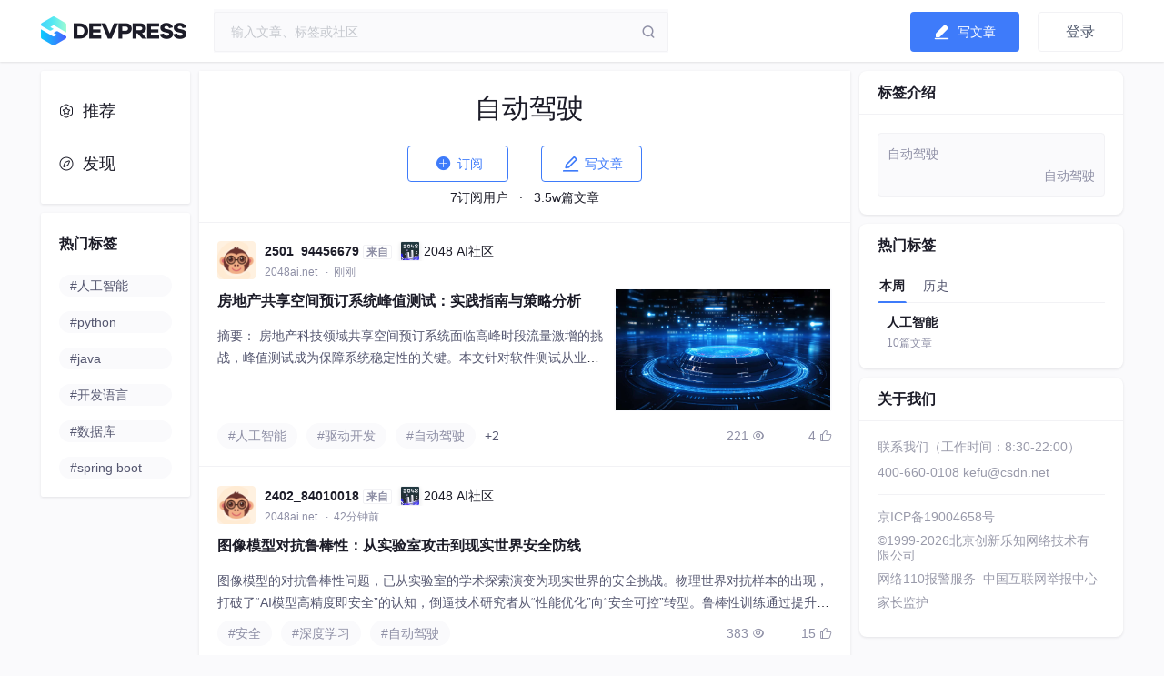

--- FILE ---
content_type: text/html; charset=utf-8
request_url: https://devpress.csdn.net/tags/629eeed4512a562a42849843
body_size: 66275
content:
<!doctype html><html lang="zh" data-server-rendered="true"><head><title>社区云</title> <meta charset="utf-8"> <meta http-equiv="X-UA-Compatible" content="IE=edge"> <meta name="keywords" content="自动驾驶"> <meta name="description" content="自动驾驶:自动驾驶"> <meta http-equiv="content-type" content="text/html;charset=utf-8"> <meta name="viewport" content="initial-scale=1, maximum-scale=1, user-scalable=no, minimal-ui"> <meta name="msapplication-TileImage" content="images/icons/icon-144x144.png"> <meta name="msapplication-TileColor" content="#2F3BA2"> <meta name="apple-mobile-web-app-capable" content="yes"> <meta name="apple-mobile-web-app-status-bar-style" content="black"> <meta name="apple-mobile-web-app-title" content="Weather PWA"> <meta name="referrer" content="always"> <meta property="bytedance:published_time" content="2026-01-07T00:00:01"> <!----> <meta property="bytedance:updated_time" content="2026-01-07T00:00:01"> <meta name="report" content="{&quot;spm&quot;:&quot;1051.2515&quot;,&quot;pid&quot;:&quot;devpress&quot;,&quot;extra&quot;:{}}"> <link rel="apple-touch-icon" href="/favicon.ico"> <link rel="shortcut icon" href="/favicon.ico" type="image/x-icon"> <script type="application/ld+json" >
          {
            "@context": "https://ziyuan.baidu.com/contexts/cambrian.jsonld",
            "@id": "https://devpress.csdn.net/tags/629eeed4512a562a42849843?",
            "title": "社区云",
            "upDate": "2026-01-07T00:00:01"
          }
          </script> <script src="//g.csdnimg.cn/lib/jquery/1.12.4/jquery.min.js" type="text/javascript"></script> <script src="//g.csdnimg.cn/common/csdn-report/report.js" type="text/javascript"></script> <script>
          (function(){
            (function Z(){if("undefined"!=typeof window){window._hmt=window._hmt||[];const t=document.createElement("script");t.src="https://hm.baidu.com/hm.js?395a62acc8b8dc13918fa9353a349b86";const e=document.getElementsByTagName("script")[0];e.parentNode.insertBefore(t,e)}})()
            var el = document.createElement("script");
            el.src = "https://lf1-cdn-tos.bytegoofy.com/goofy/ttzz/push.js?2c5b306c557b722e0b38537c4b2fa84bbdfbb45a553f67e894285a064b69bf4f65e0a2ada1d5e86b11e7de7c1a83287d04743a02fd1ee8dd8558a8cad50e91cb354f8c6f3f78e5fd97613c481f678e6d";
            el.id = "ttzz";
            var s = document.getElementsByTagName("script")[0];
            s.parentNode.insertBefore(el, s);
            })(window)
          </script> <!----><link rel="stylesheet" href="https://csdnimg.cn/release/devpress/public/css/common.0dc6143c.css"><link rel="stylesheet" href="https://csdnimg.cn/release/devpress/public/css/index/tagdetail/index.788efe51.css">    <script src="/cdn_cgi_bs_captcha/static/js/waf_captcha_embedded_bs.js"></script>
</head> <body><div id="app" data-server-rendered="true"><div class="main"><header class="dev-header" data-v-be311754><div class="toolbar" data-v-be311754><div class="toolbar-container dp-layout-3" data-v-be311754><div class="toolbar-container-left" data-v-be311754><a href="/" data-report-click="{&quot;spm&quot;:&quot;3001.8677&quot;,&quot;extra&quot;:{}}" class="logo-link nowarp" data-v-be311754><img src="https://csdnimg.cn/release/devpress/public/img/logo_word.ab419ad7.png" alt="logo" data-v-be311754></a></div> <div class="toolbar-container-middle" data-v-be311754><div data-report-click="{&quot;spm&quot;:&quot;3001.8678&quot;,&quot;extra&quot;:{}}" data-report-view="{&quot;spm&quot;:&quot;3001.8678&quot;,&quot;extra&quot;:{}}" class="toolbar-search" data-v-be311754><div id="toolbar-search-input" class="ivu-input-wrapper ivu-input-wrapper-default ivu-input-type-text" data-v-be311754><!----> <span class="ivu-input-suffix"><span class="search-btn" data-v-be311754></span></span> <i class="ivu-icon ivu-icon-ios-loading ivu-load-loop ivu-input-icon ivu-input-icon-validate"></i> <input autocomplete="off" spellcheck="false" type="text" placeholder="输入文章、标签或社区" maxlength="300" value="" class="ivu-input ivu-input-default ivu-input-with-suffix"> <!----></div></div></div> <div class="toolbar-container-right user" data-v-be311754><div class="toolbar-user-btn create-blog nowrap" data-v-be311754><div data-report-click="{&quot;spm&quot;:&quot;3001.8680&quot;,&quot;extra&quot;:{}}" class="write-article" data-v-be311754><img src="https://csdnimg.cn/release/devpress/public/img/write.31355c46.svg" alt="publist" class="icon" data-v-be311754> <div class="action" data-v-be311754>写文章</div></div> <!----></div> <!----> <div class="header-user-center user-center-box" data-v-be311754><button type="button" data-report-click="{&quot;spm&quot;:&quot;3001.8768&quot;,&quot;extra&quot;:{}}" class="user-login-btn ivu-btn ivu-btn-default"><!----> <!----> <span>登录</span></button> <!----></div> <div class="slip-container" style="display:none;" data-v-be311754 data-v-be311754><a href="/post/create" class="new-article" data-v-be311754><img src="https://csdnimg.cn/release/devpress/public/img/new-article.1e4f1ee7.png" alt="" data-v-be311754> <div class="new-article-text" data-v-be311754>写文章</div></a> <a href="/post/createLive" class="new-live" data-v-be311754><img src="https://csdnimg.cn/release/devpress/public/img/new-live.2c16c067.png" alt="" data-v-be311754> <div class="new-live-text" data-v-be311754>开直播</div></a></div></div></div></div> <div data-transfer="true" data-v-be311754><div class="ivu-modal-mask" style="z-index:115767;display:none;"></div> <div class="ivu-modal-wrap ivu-modal-hidden" style="z-index:115767;"><div class="ivu-modal" style="width:520px;display:none;"><div class="ivu-modal-content"><a class="ivu-modal-close"><i class="ivu-icon ivu-icon-ios-close"></i></a> <div class="ivu-modal-header"><div class="ivu-modal-header-inner"></div></div> <div class="ivu-modal-body"><div class="auth-wrapper"><div class="auth-info"><h2 class="info-title">登录社区云</h2> <p class="info-des">登录社区云，与社区用户共同成长</p></div> <ul class="auth-login-list"><li class="auth-login-item"><button type="button" class="ivu-btn ivu-btn-primary ivu-btn-large"><!----> <!----> <span>CSDN账号登录</span></button></li> </ul></div></div> <!----></div></div></div></div> <div data-transfer="true" class="join-group-default" data-v-78448cf6 data-v-be311754><!----> <div class="ivu-modal-wrap ivu-modal-hidden ivu-modal-no-mask" style="z-index:115768;"><div class="ivu-modal" style="width:460px;display:none;"><div class="ivu-modal-content ivu-modal-content-no-mask"><a class="ivu-modal-close"><i class="ivu-icon ivu-icon-ios-close"></i></a> <div class="ivu-modal-header"><div class="ivu-modal-header-inner"></div></div> <div class="ivu-modal-body"><div class="join-group-wrapper" data-v-78448cf6><h3 class="join-group-name" data-v-78448cf6></h3> <p class="join-group-des" data-v-78448cf6>邀请您加入社区</p></div> <div class="join-group-action" data-v-78448cf6><button type="button" class="ivu-btn ivu-btn-primary ivu-btn-large join-group-now" data-v-78448cf6><!----> <!----> <span>立即加入</span></button></div> <div data-v-78448cf6><!----> <!----></div> <div data-transfer="true" data-v-78448cf6><div class="ivu-modal-mask" style="z-index:115769;display:none;"></div> <div class="ivu-modal-wrap ivu-modal-hidden extension-modal" style="z-index:115769;"><div class="ivu-modal" style="width:500px;display:none;"><div class="ivu-modal-content"><a class="ivu-modal-close"><i class="ivu-icon ivu-icon-ios-close"></i></a> <div class="ivu-modal-header"><div class="ivu-modal-header-inner">欢迎加入社区</div></div> <div class="ivu-modal-body"><div data-report-view="{&quot;spm&quot;:&quot;3001.8937&quot;,&quot;extra&quot;:{}}" class="extension-img"><img></div> <p class="extension-desc"></p></div> <div class="ivu-modal-footer"><button type="button" class="ivu-btn ivu-btn-text"><!----> <!----> <span>取消</span></button> <button type="button" class="ivu-btn ivu-btn-primary"><!----> <!----> <span>确定</span></button></div></div></div></div></div></div> <!----></div></div></div></div></header> <div><div class="dp-layout-3 page-home-wrapper cmp-mt-10"><div class="page-home-left dp-aside-left"><div class="side-left-group-need-to"><nav class="left-navbar box-shadow-1"><a href="/" data-report-click="{&quot;spm&quot;:&quot;3001.8673&quot;,&quot;extra&quot;:{}}" class="left-nav-item left-nav-link"><span class="icon-nav icon-home"></span> <span class="link-tit">推荐</span></a><a href="/explore" data-report-click="{&quot;spm&quot;:&quot;3001.8674&quot;,&quot;extra&quot;:{}}" class="left-nav-item left-nav-link"><span class="icon-nav icon-explore"></span> <span class="link-tit">发现</span></a><!----></nav> <nav class="hot-tags box-shadow-1 cmp-mt-10"><div class="hot-tags-title">热门标签</div> <ul><li class="hot-tags-item"><a href="/tags/629eeed4512a562a42849836" data-report-view="{&quot;spm&quot;:&quot;3001.8676.1&quot;,&quot;extra&quot;:{}}" data-report-click="{&quot;spm&quot;:&quot;3001.8676.1&quot;,&quot;extra&quot;:{}}" class="nav-link"><span>#人工智能</span></a></li><li class="hot-tags-item"><a href="/tags/629eeece512a562a42849743" data-report-view="{&quot;spm&quot;:&quot;3001.8676.2&quot;,&quot;extra&quot;:{}}" data-report-click="{&quot;spm&quot;:&quot;3001.8676.2&quot;,&quot;extra&quot;:{}}" class="nav-link"><span>#python</span></a></li><li class="hot-tags-item"><a href="/tags/6285d1c2c1ec42381adc3bd6" data-report-view="{&quot;spm&quot;:&quot;3001.8676.3&quot;,&quot;extra&quot;:{}}" data-report-click="{&quot;spm&quot;:&quot;3001.8676.3&quot;,&quot;extra&quot;:{}}" class="nav-link"><span>#java</span></a></li><li class="hot-tags-item"><a href="/tags/629eeecf512a562a4284975b" data-report-view="{&quot;spm&quot;:&quot;3001.8676.4&quot;,&quot;extra&quot;:{}}" data-report-click="{&quot;spm&quot;:&quot;3001.8676.4&quot;,&quot;extra&quot;:{}}" class="nav-link"><span>#开发语言</span></a></li><li class="hot-tags-item"><a href="/tags/629eeed1512a562a428497c0" data-report-view="{&quot;spm&quot;:&quot;3001.8676.5&quot;,&quot;extra&quot;:{}}" data-report-click="{&quot;spm&quot;:&quot;3001.8676.5&quot;,&quot;extra&quot;:{}}" class="nav-link"><span>#数据库</span></a></li><li class="hot-tags-item"><a href="/tags/629eeed2512a562a428497f1" data-report-view="{&quot;spm&quot;:&quot;3001.8676.6&quot;,&quot;extra&quot;:{}}" data-report-click="{&quot;spm&quot;:&quot;3001.8676.6&quot;,&quot;extra&quot;:{}}" class="nav-link"><span>#spring boot</span></a></li></ul></nav></div></div> <div class="page-home-middle background-white box-shadow-1"><div class="tag-detail-box"><div class="tag-detail-head"><div class="tag-detail-desc">自动驾驶</div></div> <div class="tag-detail-btns"><button type="button" data-report-click="{&quot;spm&quot;:&quot;3001.8700&quot;,&quot;extra&quot;:{}}" class="tag-detail-btn ivu-btn ivu-btn-primary ivu-btn-large ivu-btn-ghost"><!----> <!----> <span><span class="iconfont ic_page_subscribe_n"></span>
            订阅
          </span></button> <button type="button" data-report-click="{&quot;spm&quot;:&quot;3001.8701&quot;,&quot;extra&quot;:{}}" class="tag-detail-btn ivu-btn ivu-btn-primary ivu-btn-large ivu-btn-ghost"><!----> <!----> <span><span class="iconfont ic_draft_edit_n"></span> 写文章</span></button></div> <div class="tag-detail-footer"><span>7订阅用户</span>
            ·  
          <span>3.5w篇文章</span></div></div> <div class="my-scroll-list" data-v-4d494948><ul class="tagdetail-article-list" data-v-4d494948><li data-v-4d494948><div class="result-item-main" data-v-4d494948><div data-type="community" class="author-panel mb-10"><a href="https://devpress.csdn.net/user/2501_94456679" target="_blank" data-report-click="{&quot;spm&quot;:&quot;3001.8689.1&quot;,&quot;extra&quot;:{}}" data-report-view="{&quot;spm&quot;:&quot;3001.8689.1&quot;,&quot;extra&quot;:{}}" class="author-panel-link author-panel-avator"><span class="ivu-avatar ivu-avatar-square ivu-avatar-image ivu-avatar-large"><img src="https://profile-avatar.csdnimg.cn/default.jpg!1"></span></a> <div class="author-panel-content"><h3 class="author-panel-name overflow-hidden line-1"><a href="https://devpress.csdn.net/user/2501_94456679" target="_blank" data-report-click="{&quot;spm&quot;:&quot;3001.8689.1&quot;,&quot;extra&quot;:{}}">2501_94456679</a> <!----> <!----> <!----> <span class="author-panel-from">来自</span> <a href="https://2048ai.net" target="_blank" data-report-click="{&quot;spm&quot;:&quot;3001.8690.1&quot;,&quot;extra&quot;:{}}" class="author-community-info"><img src="https://i-blog.csdnimg.cn/devpress/blog/e2c59332157d4bf8a7b1ecc8c05427b8.png">2048 AI社区
      </a></h3> <div class="author-panel-footer"><div class="author-panel-address"><a href="https://2048ai.net" target="_blank" data-report-click="{&quot;spm&quot;:&quot;3001.8690.1&quot;,&quot;extra&quot;:{}}" class="author-panel-addlink nowrap ellipsis color-level-3">
          2048ai.net
        </a> <!----> <!----> <!----> <span class="nowrap ellipsis color-level-3">  ·  31分钟前</span></div> <div class="author-panel-record"></div></div></div> <div class="author-panel-right"></div></div> <div data-report-click="{&quot;spm&quot;:&quot;3001.8692.1&quot;,&quot;extra&quot;:{}}" data-report-view="{&quot;spm&quot;:&quot;3001.8692.1&quot;,&quot;extra&quot;:{}}" class="blogmain-item cmp-mt-10"><div class="blogmain-item-content"><div class="blogmain-item-left"><!----> <h4 class="blogmain-item-introduce line-2"><!----> <!----> <a href="https://2048ai.net/695d9e7f6554f1331aa02faf.html" target="_blank" class="color-level-1">房地产共享空间预订系统峰值测试：实践指南与策略分析</a></h4>  <p class="blogmain-item-desc line-3"><a href="https://2048ai.net/695d9e7f6554f1331aa02faf.html" target="_blank" class="color-level-2">摘要： 房地产科技领域共享空间预订系统面临高峰时段流量激增的挑战，峰值测试成为保障系统稳定性的关键。本文针对软件测试从业者，从实战角度解析峰值测试全流程，涵盖需求分析、工具应用及优化策略。重点探讨房地产场景下的测试目标（如响应时间、错误率）、工具链（JMeter、LoadRunner）及实施框架，并结合案例说明如何应对高并发风险。文章还提出最佳实践（如左移测试、自动化集成）和未来趋势（AI驱动测试</a></p> <!----></div> <a href="https://2048ai.net/695d9e7f6554f1331aa02faf.html" target="_blank" class="blogmain-item-right"><div class="thumbnail-group"><!----> <!----> <!----> <img src="https://i-blog.csdnimg.cn/direct/518ab96cb40b4965916522124922ac62.png" class="thumbnail-box-img"></div></a></div></div> <div class="blogfooter-item"><div class="blogfooter-item-content"><div class="blogfooter-item-tags"> <a href="https://devpress.csdn.net/tags/629eeed4512a562a42849836" target="_self" data-report-click="{&quot;spm&quot;:&quot;3001.8691.1&quot;,&quot;extra&quot;:{}}" class="tag-item nowrap ellipsis color-level-3">#人工智能</a><a href="https://devpress.csdn.net/tags/629eeed6512a562a4284987a" target="_self" data-report-click="{&quot;spm&quot;:&quot;3001.8691.2&quot;,&quot;extra&quot;:{}}" class="tag-item nowrap ellipsis color-level-3">#驱动开发</a><a href="https://devpress.csdn.net/tags/629eeed4512a562a42849843" target="_self" data-report-click="{&quot;spm&quot;:&quot;3001.8691.3&quot;,&quot;extra&quot;:{}}" class="tag-item nowrap ellipsis color-level-3">#自动驾驶</a><!----><!----> <a href="https://2048ai.net/695d9e7f6554f1331aa02faf.html" target="_self" class="tag-num color-level-2">+2</a></div></div> <div class="right-records"><div class="record-group"><div class="record-item praise"><!----><span class="num nowrap">221</span> <span class="iconfont ic_editor_preview_n"></span></div> <div class="record-item praise"><!----><span class="num nowrap">4</span> <span class="iconfont ic_editor_preview_n"></span></div> <!----></div></div></div></div> <div class="ivu-divider ivu-divider-horizontal ivu-divider-default"><!----></div></li><li data-v-4d494948><div class="result-item-main" data-v-4d494948><div data-type="community" class="author-panel mb-10"><a href="https://devpress.csdn.net/user/2402_84010018" target="_blank" data-report-click="{&quot;spm&quot;:&quot;3001.8689.1&quot;,&quot;extra&quot;:{}}" data-report-view="{&quot;spm&quot;:&quot;3001.8689.1&quot;,&quot;extra&quot;:{}}" class="author-panel-link author-panel-avator"><span class="ivu-avatar ivu-avatar-square ivu-avatar-image ivu-avatar-large"><img src="https://profile-avatar.csdnimg.cn/default.jpg!1"></span></a> <div class="author-panel-content"><h3 class="author-panel-name overflow-hidden line-1"><a href="https://devpress.csdn.net/user/2402_84010018" target="_blank" data-report-click="{&quot;spm&quot;:&quot;3001.8689.1&quot;,&quot;extra&quot;:{}}">2402_84010018</a> <!----> <!----> <!----> <span class="author-panel-from">来自</span> <a href="https://2048ai.net" target="_blank" data-report-click="{&quot;spm&quot;:&quot;3001.8690.1&quot;,&quot;extra&quot;:{}}" class="author-community-info"><img src="https://i-blog.csdnimg.cn/devpress/blog/e2c59332157d4bf8a7b1ecc8c05427b8.png">2048 AI社区
      </a></h3> <div class="author-panel-footer"><div class="author-panel-address"><a href="https://2048ai.net" target="_blank" data-report-click="{&quot;spm&quot;:&quot;3001.8690.1&quot;,&quot;extra&quot;:{}}" class="author-panel-addlink nowrap ellipsis color-level-3">
          2048ai.net
        </a> <!----> <!----> <!----> <span class="nowrap ellipsis color-level-3">  ·  9小时前</span></div> <div class="author-panel-record"></div></div></div> <div class="author-panel-right"></div></div> <div data-report-click="{&quot;spm&quot;:&quot;3001.8692.2&quot;,&quot;extra&quot;:{}}" data-report-view="{&quot;spm&quot;:&quot;3001.8692.2&quot;,&quot;extra&quot;:{}}" class="blogmain-item cmp-mt-10"><div class="blogmain-item-content"><div class="blogmain-item-left"><!----> <h4 class="blogmain-item-introduce line-2"><!----> <!----> <a href="https://2048ai.net/695d2b6a6554f1331aa02255.html" target="_blank" class="color-level-1">图像模型对抗鲁棒性：从实验室攻击到现实世界安全防线</a></h4>  <p class="blogmain-item-desc line-3"><a href="https://2048ai.net/695d2b6a6554f1331aa02255.html" target="_blank" class="color-level-2">图像模型的对抗鲁棒性问题，已从实验室的学术探索演变为现实世界的安全挑战。物理世界对抗样本的出现，打破了“AI模型高精度即安全”的认知，倒逼技术研究者从“性能优化”向“安全可控”转型。鲁棒性训练通过提升模型自身抗性构建“主动防御”，形式化验证通过数学证明构建“安全边界”，二者的协同发展为图像模型的安全落地提供了核心支撑。未来，随着动态场景自适应技术、协同优化框架与工业化工具链的持续突破，图像模型的对</a></p> <!----></div> <!----></div></div> <div class="blogfooter-item"><div class="blogfooter-item-content"><div class="blogfooter-item-tags"> <a href="https://devpress.csdn.net/tags/629eeedb512a562a4284994a" target="_self" data-report-click="{&quot;spm&quot;:&quot;3001.8691.1&quot;,&quot;extra&quot;:{}}" class="tag-item nowrap ellipsis color-level-3">#安全</a><a href="https://devpress.csdn.net/tags/629eeed4512a562a42849837" target="_self" data-report-click="{&quot;spm&quot;:&quot;3001.8691.2&quot;,&quot;extra&quot;:{}}" class="tag-item nowrap ellipsis color-level-3">#深度学习</a><a href="https://devpress.csdn.net/tags/629eeed4512a562a42849843" target="_self" data-report-click="{&quot;spm&quot;:&quot;3001.8691.3&quot;,&quot;extra&quot;:{}}" class="tag-item nowrap ellipsis color-level-3">#自动驾驶</a> <!----></div></div> <div class="right-records"><div class="record-group"><div class="record-item praise"><!----><span class="num nowrap">383</span> <span class="iconfont ic_editor_preview_n"></span></div> <div class="record-item praise"><!----><span class="num nowrap">15</span> <span class="iconfont ic_editor_preview_n"></span></div> <!----></div></div></div></div> <div class="ivu-divider ivu-divider-horizontal ivu-divider-default"><!----></div></li><li data-v-4d494948><div class="result-item-main" data-v-4d494948><div data-type="community" class="author-panel mb-10"><a href="https://devpress.csdn.net/user/agorachenyun" target="_blank" data-report-click="{&quot;spm&quot;:&quot;3001.8689.1&quot;,&quot;extra&quot;:{}}" data-report-view="{&quot;spm&quot;:&quot;3001.8689.1&quot;,&quot;extra&quot;:{}}" class="author-panel-link author-panel-avator"><span class="ivu-avatar ivu-avatar-square ivu-avatar-image ivu-avatar-large"><img src="https://devpress.csdnimg.cn/eb60fd9d36414ad9b45791324acd7868.png"></span></a> <div class="author-panel-content"><h3 class="author-panel-name overflow-hidden line-1"><a href="https://devpress.csdn.net/user/agorachenyun" target="_blank" data-report-click="{&quot;spm&quot;:&quot;3001.8689.1&quot;,&quot;extra&quot;:{}}">地平线开发者</a> <!----> <!----> <!----> <span class="author-panel-from">来自</span> <a href="https://horizon.csdn.net" target="_blank" data-report-click="{&quot;spm&quot;:&quot;3001.8690.1&quot;,&quot;extra&quot;:{}}" class="author-community-info"><img src="https://devpress.csdnimg.cn/7ef2b129cf2d4ba69054b7a8b0b4502e.png">地平线开发者
      </a></h3> <div class="author-panel-footer"><div class="author-panel-address"><a href="https://horizon.csdn.net" target="_blank" data-report-click="{&quot;spm&quot;:&quot;3001.8690.1&quot;,&quot;extra&quot;:{}}" class="author-panel-addlink nowrap ellipsis color-level-3">
          horizon.csdn.net
        </a> <!----> <!----> <!----> <span class="nowrap ellipsis color-level-3">  ·  10小时前</span></div> <div class="author-panel-record"></div></div></div> <div class="author-panel-right"></div></div> <div data-report-click="{&quot;spm&quot;:&quot;3001.8692.3&quot;,&quot;extra&quot;:{}}" data-report-view="{&quot;spm&quot;:&quot;3001.8692.3&quot;,&quot;extra&quot;:{}}" class="blogmain-item cmp-mt-10"><div class="blogmain-item-content"><div class="blogmain-item-left"><!----> <h4 class="blogmain-item-introduce line-2"><!----> <!----> <a href="https://horizon.csdn.net/695d1f456554f1331aa01f39.html" target="_blank" class="color-level-1">linux 常见稳定性问题分析方法</a></h4>  <p class="blogmain-item-desc line-3"><a href="https://horizon.csdn.net/695d1f456554f1331aa01f39.html" target="_blank" class="color-level-2">地平线SoC平台稳定性问题概述，涵盖kernel panic、内存损坏、看门狗和防火墙等常见问题，并提供调试方法。</a></p> <!----></div> <a href="https://horizon.csdn.net/695d1f456554f1331aa01f39.html" target="_blank" class="blogmain-item-right"><div class="thumbnail-group"><!----> <!----> <!----> <img src="https://i-blog.csdnimg.cn/direct/eb08c15ad10e4d368b7dfba1d86c5805.png" class="thumbnail-box-img"></div></a></div></div> <div class="blogfooter-item"><div class="blogfooter-item-content"><div class="blogfooter-item-tags"> <a href="https://devpress.csdn.net/tags/629eeed4512a562a42849843" target="_self" data-report-click="{&quot;spm&quot;:&quot;3001.8691.1&quot;,&quot;extra&quot;:{}}" class="tag-item nowrap ellipsis color-level-3">#自动驾驶</a><a href="https://devpress.csdn.net/tags/629eeed0512a562a42849794" target="_self" data-report-click="{&quot;spm&quot;:&quot;3001.8691.2&quot;,&quot;extra&quot;:{}}" class="tag-item nowrap ellipsis color-level-3">#算法</a><a href="https://devpress.csdn.net/tags/629eeecd512a562a42849700" target="_self" data-report-click="{&quot;spm&quot;:&quot;3001.8691.3&quot;,&quot;extra&quot;:{}}" class="tag-item nowrap ellipsis color-level-3">#汽车</a> <!----></div></div> <div class="right-records"><div class="record-group"><div class="record-item praise"><!----><span class="num nowrap">620</span> <span class="iconfont ic_editor_preview_n"></span></div> <div class="record-item praise"><!----><span class="num nowrap">13</span> <span class="iconfont ic_editor_preview_n"></span></div> <!----></div></div></div></div> <div class="ivu-divider ivu-divider-horizontal ivu-divider-default"><!----></div></li><li data-v-4d494948><div class="result-item-main" data-v-4d494948><div data-type="community" class="author-panel mb-10"><a href="https://devpress.csdn.net/user/agorachenyun" target="_blank" data-report-click="{&quot;spm&quot;:&quot;3001.8689.1&quot;,&quot;extra&quot;:{}}" data-report-view="{&quot;spm&quot;:&quot;3001.8689.1&quot;,&quot;extra&quot;:{}}" class="author-panel-link author-panel-avator"><span class="ivu-avatar ivu-avatar-square ivu-avatar-image ivu-avatar-large"><img src="https://devpress.csdnimg.cn/eb60fd9d36414ad9b45791324acd7868.png"></span></a> <div class="author-panel-content"><h3 class="author-panel-name overflow-hidden line-1"><a href="https://devpress.csdn.net/user/agorachenyun" target="_blank" data-report-click="{&quot;spm&quot;:&quot;3001.8689.1&quot;,&quot;extra&quot;:{}}">地平线开发者</a> <!----> <!----> <!----> <span class="author-panel-from">来自</span> <a href="https://2048ai.net" target="_blank" data-report-click="{&quot;spm&quot;:&quot;3001.8690.1&quot;,&quot;extra&quot;:{}}" class="author-community-info"><img src="https://i-blog.csdnimg.cn/devpress/blog/e2c59332157d4bf8a7b1ecc8c05427b8.png">2048 AI社区
      </a></h3> <div class="author-panel-footer"><div class="author-panel-address"><a href="https://2048ai.net" target="_blank" data-report-click="{&quot;spm&quot;:&quot;3001.8690.1&quot;,&quot;extra&quot;:{}}" class="author-panel-addlink nowrap ellipsis color-level-3">
          2048ai.net
        </a> <!----> <!----> <!----> <span class="nowrap ellipsis color-level-3">  ·  10小时前</span></div> <div class="author-panel-record"></div></div></div> <div class="author-panel-right"></div></div> <div data-report-click="{&quot;spm&quot;:&quot;3001.8692.4&quot;,&quot;extra&quot;:{}}" data-report-view="{&quot;spm&quot;:&quot;3001.8692.4&quot;,&quot;extra&quot;:{}}" class="blogmain-item cmp-mt-10"><div class="blogmain-item-content"><div class="blogmain-item-left"><!----> <h4 class="blogmain-item-introduce line-2"><!----> <!----> <a href="https://2048ai.net/695d1de8ea53844658f4ef9b.html" target="_blank" class="color-level-1">大模型常见量化方法简介</a></h4>  <p class="blogmain-item-desc line-3"><a href="https://2048ai.net/695d1de8ea53844658f4ef9b.html" target="_blank" class="color-level-2">本文介绍了四种主流的大模型量化方法：GPTQ、SmoothQuant、AWQ和旋转量化。</a></p> <!----></div> <a href="https://2048ai.net/695d1de8ea53844658f4ef9b.html" target="_blank" class="blogmain-item-right"><div class="thumbnail-group"><!----> <!----> <!----> <img src="https://i-blog.csdnimg.cn/direct/4f323654e1c645e38bf31f70de400f6c.png" class="thumbnail-box-img"></div></a></div></div> <div class="blogfooter-item"><div class="blogfooter-item-content"><div class="blogfooter-item-tags"> <a href="https://devpress.csdn.net/tags/629eeed4512a562a42849843" target="_self" data-report-click="{&quot;spm&quot;:&quot;3001.8691.1&quot;,&quot;extra&quot;:{}}" class="tag-item nowrap ellipsis color-level-3">#自动驾驶</a><a href="https://devpress.csdn.net/tags/629eeed0512a562a42849794" target="_self" data-report-click="{&quot;spm&quot;:&quot;3001.8691.2&quot;,&quot;extra&quot;:{}}" class="tag-item nowrap ellipsis color-level-3">#算法</a><a href="https://devpress.csdn.net/tags/629eeecd512a562a42849700" target="_self" data-report-click="{&quot;spm&quot;:&quot;3001.8691.3&quot;,&quot;extra&quot;:{}}" class="tag-item nowrap ellipsis color-level-3">#汽车</a> <!----></div></div> <div class="right-records"><div class="record-group"><div class="record-item praise"><!----><span class="num nowrap">304</span> <span class="iconfont ic_editor_preview_n"></span></div> <div class="record-item praise"><!----><span class="num nowrap">10</span> <span class="iconfont ic_editor_preview_n"></span></div> <!----></div></div></div></div> <div class="ivu-divider ivu-divider-horizontal ivu-divider-default"><!----></div></li><li data-v-4d494948><div class="result-item-main" data-v-4d494948><div data-type="community" class="author-panel mb-10"><a href="https://devpress.csdn.net/user/HyperAI" target="_blank" data-report-click="{&quot;spm&quot;:&quot;3001.8689.1&quot;,&quot;extra&quot;:{}}" data-report-view="{&quot;spm&quot;:&quot;3001.8689.1&quot;,&quot;extra&quot;:{}}" class="author-panel-link author-panel-avator"><span class="ivu-avatar ivu-avatar-square ivu-avatar-image ivu-avatar-large"><img src="https://profile-avatar.csdnimg.cn/c08e35a1ea5549528382fd3d8f222c8a_hyperai.jpg!1"></span></a> <div class="author-panel-content"><h3 class="author-panel-name overflow-hidden line-1"><a href="https://devpress.csdn.net/user/HyperAI" target="_blank" data-report-click="{&quot;spm&quot;:&quot;3001.8689.1&quot;,&quot;extra&quot;:{}}">HyperAI超神经</a> <!----> <!----> <!----> <span class="author-panel-from">来自</span> <a href="https://2048ai.net" target="_blank" data-report-click="{&quot;spm&quot;:&quot;3001.8690.1&quot;,&quot;extra&quot;:{}}" class="author-community-info"><img src="https://i-blog.csdnimg.cn/devpress/blog/e2c59332157d4bf8a7b1ecc8c05427b8.png">2048 AI社区
      </a></h3> <div class="author-panel-footer"><div class="author-panel-address"><a href="https://2048ai.net" target="_blank" data-report-click="{&quot;spm&quot;:&quot;3001.8690.1&quot;,&quot;extra&quot;:{}}" class="author-panel-addlink nowrap ellipsis color-level-3">
          2048ai.net
        </a> <!----> <!----> <!----> <span class="nowrap ellipsis color-level-3">  ·  12小时前</span></div> <div class="author-panel-record"></div></div></div> <div class="author-panel-right"></div></div> <div data-report-click="{&quot;spm&quot;:&quot;3001.8692.5&quot;,&quot;extra&quot;:{}}" data-report-view="{&quot;spm&quot;:&quot;3001.8692.5&quot;,&quot;extra&quot;:{}}" class="blogmain-item cmp-mt-10"><div class="blogmain-item-content"><div class="blogmain-item-left"><!----> <h4 class="blogmain-item-introduce line-2"><!----> <!----> <a href="https://2048ai.net/695d09fd6554f1331aa01a11.html" target="_blank" class="color-level-1">黄仁勋最新演讲：5项创新加持，Rubin性能数据首曝；多样化开源，覆盖Agent/机器人/自动驾驶/AI4S</a></h4>  <p class="blogmain-item-desc line-3"><a href="https://2048ai.net/695d09fd6554f1331aa01a11.html" target="_blank" class="color-level-2">当拉斯维加斯的聚光灯再度投向 AI、指向底层硬件支撑，无论是黄仁勋侃侃而谈的 Rubin 平台，亦或是苏姿丰将于今晚揭晓的重磅新品，都不仅仅是在发布一代芯片或一次性能跃迁，更像是在为下一阶段的 AI 发展划定边界：算力如何被组织、成本如何被压缩、模型如何真正走向推理、Agent 与现实世界如何深度耦合。CES 2026 所呈现的，已不只是厂商之间的规格对决，而是一场围绕 AI 基础设施形态的集体选</a></p> <!----></div> <a href="https://2048ai.net/695d09fd6554f1331aa01a11.html" target="_blank" class="blogmain-item-right"><div class="thumbnail-group"><!----> <!----> <!----> <img src="https://i-blog.csdnimg.cn/direct/1d1b6b4262c649f1b1b0c171e2ce9c48.png" class="thumbnail-box-img"></div></a></div></div> <div class="blogfooter-item"><div class="blogfooter-item-content"><div class="blogfooter-item-tags"> <a href="https://devpress.csdn.net/tags/63f861b3986c660f3cf909bf" target="_self" data-report-click="{&quot;spm&quot;:&quot;3001.8691.1&quot;,&quot;extra&quot;:{}}" class="tag-item nowrap ellipsis color-level-3">#开源</a><a href="https://devpress.csdn.net/tags/63f861b4986c660f3cf909f1" target="_self" data-report-click="{&quot;spm&quot;:&quot;3001.8691.2&quot;,&quot;extra&quot;:{}}" class="tag-item nowrap ellipsis color-level-3">#机器人</a><a href="https://devpress.csdn.net/tags/629eeed4512a562a42849843" target="_self" data-report-click="{&quot;spm&quot;:&quot;3001.8691.3&quot;,&quot;extra&quot;:{}}" class="tag-item nowrap ellipsis color-level-3">#自动驾驶</a><!----><!----><!----> <a href="https://2048ai.net/695d09fd6554f1331aa01a11.html" target="_self" class="tag-num color-level-2">+3</a></div></div> <div class="right-records"><div class="record-group"><div class="record-item praise"><!----><span class="num nowrap">524</span> <span class="iconfont ic_editor_preview_n"></span></div> <div class="record-item praise"><!----><span class="num nowrap">10</span> <span class="iconfont ic_editor_preview_n"></span></div> <!----></div></div></div></div> <div class="ivu-divider ivu-divider-horizontal ivu-divider-default"><!----></div></li><li data-v-4d494948><div class="result-item-main" data-v-4d494948><div data-type="community" class="author-panel mb-10"><a href="https://devpress.csdn.net/user/2501_91704418" target="_blank" data-report-click="{&quot;spm&quot;:&quot;3001.8689.1&quot;,&quot;extra&quot;:{}}" data-report-view="{&quot;spm&quot;:&quot;3001.8689.1&quot;,&quot;extra&quot;:{}}" class="author-panel-link author-panel-avator"><span class="ivu-avatar ivu-avatar-square ivu-avatar-image ivu-avatar-large"><img src="https://profile-avatar.csdnimg.cn/default.jpg!1"></span></a> <div class="author-panel-content"><h3 class="author-panel-name overflow-hidden line-1"><a href="https://devpress.csdn.net/user/2501_91704418" target="_blank" data-report-click="{&quot;spm&quot;:&quot;3001.8689.1&quot;,&quot;extra&quot;:{}}">2501_91704418</a> <!----> <!----> <!----> <span class="author-panel-from">来自</span> <a href="https://2048ai.net" target="_blank" data-report-click="{&quot;spm&quot;:&quot;3001.8690.1&quot;,&quot;extra&quot;:{}}" class="author-community-info"><img src="https://i-blog.csdnimg.cn/devpress/blog/e2c59332157d4bf8a7b1ecc8c05427b8.png">2048 AI社区
      </a></h3> <div class="author-panel-footer"><div class="author-panel-address"><a href="https://2048ai.net" target="_blank" data-report-click="{&quot;spm&quot;:&quot;3001.8690.1&quot;,&quot;extra&quot;:{}}" class="author-panel-addlink nowrap ellipsis color-level-3">
          2048ai.net
        </a> <!----> <!----> <!----> <span class="nowrap ellipsis color-level-3">  ·  14小时前</span></div> <div class="author-panel-record"></div></div></div> <div class="author-panel-right"></div></div> <div data-report-click="{&quot;spm&quot;:&quot;3001.8692.6&quot;,&quot;extra&quot;:{}}" data-report-view="{&quot;spm&quot;:&quot;3001.8692.6&quot;,&quot;extra&quot;:{}}" class="blogmain-item cmp-mt-10"><div class="blogmain-item-content"><div class="blogmain-item-left"><!----> <h4 class="blogmain-item-introduce line-2"><!----> <!----> <a href="https://2048ai.net/695ce27f6554f1331aa01056.html" target="_blank" class="color-level-1">三万小时PB级院线级电影数据集，包含完整视频、音频和字幕多模态资源，专为视频大模型训练和多模态研究设计，适用于文生视频生成、影视剪辑、语义检索及智能内容管理</a></h4>  <p class="blogmain-item-desc line-3"><a href="https://2048ai.net/695ce27f6554f1331aa01056.html" target="_blank" class="color-level-2">本文介绍了一个PB级院线级电影多模态数据集，包含3万小时高质量影视资源。该数据集将每部电影拆解为视频、音频和字幕三条独立数据流，保持严格时间对齐，并附带完整元数据信息。数据优势包括高清画质、专业内容、丰富场景和多模态拆解，适用于文生视频模型训练、多模态融合研究、视频检索和影视编辑等多种应用场景。该数据集解决了现有视频语料在质量、多样性和工程处理上的不足，为视频大模型训练提供了优质基座。</a></p> <!----></div> <!----></div></div> <div class="blogfooter-item"><div class="blogfooter-item-content"><div class="blogfooter-item-tags"> <a href="https://devpress.csdn.net/tags/629eeecb512a562a428496ce" target="_self" data-report-click="{&quot;spm&quot;:&quot;3001.8691.1&quot;,&quot;extra&quot;:{}}" class="tag-item nowrap ellipsis color-level-3">#音视频</a><a href="https://devpress.csdn.net/tags/63f861b4986c660f3cf909eb" target="_self" data-report-click="{&quot;spm&quot;:&quot;3001.8691.2&quot;,&quot;extra&quot;:{}}" class="tag-item nowrap ellipsis color-level-3">#无人机</a><a href="https://devpress.csdn.net/tags/629eeed4512a562a42849843" target="_self" data-report-click="{&quot;spm&quot;:&quot;3001.8691.3&quot;,&quot;extra&quot;:{}}" class="tag-item nowrap ellipsis color-level-3">#自动驾驶</a><!----><!----><!----> <a href="https://2048ai.net/695ce27f6554f1331aa01056.html" target="_self" class="tag-num color-level-2">+3</a></div></div> <div class="right-records"><div class="record-group"><div class="record-item praise"><!----><span class="num nowrap">281</span> <span class="iconfont ic_editor_preview_n"></span></div> <div class="record-item praise"><!----><span class="num nowrap">13</span> <span class="iconfont ic_editor_preview_n"></span></div> <!----></div></div></div></div> <div class="ivu-divider ivu-divider-horizontal ivu-divider-default"><!----></div></li><li data-v-4d494948><div class="result-item-main" data-v-4d494948><div data-type="community" class="author-panel mb-10"><a href="https://devpress.csdn.net/user/infodator" target="_blank" data-report-click="{&quot;spm&quot;:&quot;3001.8689.1&quot;,&quot;extra&quot;:{}}" data-report-view="{&quot;spm&quot;:&quot;3001.8689.1&quot;,&quot;extra&quot;:{}}" class="author-panel-link author-panel-avator"><span class="ivu-avatar ivu-avatar-square ivu-avatar-image ivu-avatar-large"><img src="https://profile-avatar.csdnimg.cn/default.jpg!1"></span></a> <div class="author-panel-content"><h3 class="author-panel-name overflow-hidden line-1"><a href="https://devpress.csdn.net/user/infodator" target="_blank" data-report-click="{&quot;spm&quot;:&quot;3001.8689.1&quot;,&quot;extra&quot;:{}}">infodator</a> <!----> <!----> <!----> <span class="author-panel-from">来自</span> <a href="https://2048ai.net" target="_blank" data-report-click="{&quot;spm&quot;:&quot;3001.8690.1&quot;,&quot;extra&quot;:{}}" class="author-community-info"><img src="https://i-blog.csdnimg.cn/devpress/blog/e2c59332157d4bf8a7b1ecc8c05427b8.png">2048 AI社区
      </a></h3> <div class="author-panel-footer"><div class="author-panel-address"><a href="https://2048ai.net" target="_blank" data-report-click="{&quot;spm&quot;:&quot;3001.8690.1&quot;,&quot;extra&quot;:{}}" class="author-panel-addlink nowrap ellipsis color-level-3">
          2048ai.net
        </a> <!----> <!----> <!----> <span class="nowrap ellipsis color-level-3">  ·  15小时前</span></div> <div class="author-panel-record"></div></div></div> <div class="author-panel-right"></div></div> <div data-report-click="{&quot;spm&quot;:&quot;3001.8692.7&quot;,&quot;extra&quot;:{}}" data-report-view="{&quot;spm&quot;:&quot;3001.8692.7&quot;,&quot;extra&quot;:{}}" class="blogmain-item cmp-mt-10"><div class="blogmain-item-content"><div class="blogmain-item-left"><!----> <h4 class="blogmain-item-introduce line-2"><!----> <!----> <a href="https://2048ai.net/695ce059ea53844658f4df7f.html" target="_blank" class="color-level-1">企业使用智能体能省多少钱？一套可直接套用的真实ROI计算模型</a></h4>  <p class="blogmain-item-desc line-3"><a href="https://2048ai.net/695ce059ea53844658f4df7f.html" target="_blank" class="color-level-2">“智能体部署是不是噱头？”“几十万的投入，真的能回本吗？”</a></p> <!----></div> <a href="https://2048ai.net/695ce059ea53844658f4df7f.html" target="_blank" class="blogmain-item-right"><div class="thumbnail-group"><!----> <!----> <!----> <img src="https://i-blog.csdnimg.cn/direct/4d0b68e95f394c068f09274d2a58b6ce.png" class="thumbnail-box-img"></div></a></div></div> <div class="blogfooter-item"><div class="blogfooter-item-content"><div class="blogfooter-item-tags"> <a href="https://devpress.csdn.net/tags/629eeed1512a562a428497c3" target="_self" data-report-click="{&quot;spm&quot;:&quot;3001.8691.1&quot;,&quot;extra&quot;:{}}" class="tag-item nowrap ellipsis color-level-3">#大数据</a><a href="https://devpress.csdn.net/tags/629eeed4512a562a42849836" target="_self" data-report-click="{&quot;spm&quot;:&quot;3001.8691.2&quot;,&quot;extra&quot;:{}}" class="tag-item nowrap ellipsis color-level-3">#人工智能</a><a href="https://devpress.csdn.net/tags/629eeed4512a562a42849843" target="_self" data-report-click="{&quot;spm&quot;:&quot;3001.8691.3&quot;,&quot;extra&quot;:{}}" class="tag-item nowrap ellipsis color-level-3">#自动驾驶</a><!----><!----> <a href="https://2048ai.net/695ce059ea53844658f4df7f.html" target="_self" class="tag-num color-level-2">+2</a></div></div> <div class="right-records"><div class="record-group"><div class="record-item praise"><!----><span class="num nowrap">426</span> <span class="iconfont ic_editor_preview_n"></span></div> <div class="record-item praise"><!----><span class="num nowrap">5</span> <span class="iconfont ic_editor_preview_n"></span></div> <!----></div></div></div></div> <div class="ivu-divider ivu-divider-horizontal ivu-divider-default"><!----></div></li><li data-v-4d494948><div class="result-item-main" data-v-4d494948><div data-type="community" class="author-panel mb-10"><a href="https://devpress.csdn.net/user/2501_94456679" target="_blank" data-report-click="{&quot;spm&quot;:&quot;3001.8689.1&quot;,&quot;extra&quot;:{}}" data-report-view="{&quot;spm&quot;:&quot;3001.8689.1&quot;,&quot;extra&quot;:{}}" class="author-panel-link author-panel-avator"><span class="ivu-avatar ivu-avatar-square ivu-avatar-image ivu-avatar-large"><img src="https://profile-avatar.csdnimg.cn/default.jpg!1"></span></a> <div class="author-panel-content"><h3 class="author-panel-name overflow-hidden line-1"><a href="https://devpress.csdn.net/user/2501_94456679" target="_blank" data-report-click="{&quot;spm&quot;:&quot;3001.8689.1&quot;,&quot;extra&quot;:{}}">2501_94456679</a> <!----> <!----> <!----> <span class="author-panel-from">来自</span> <a href="https://2048ai.net" target="_blank" data-report-click="{&quot;spm&quot;:&quot;3001.8690.1&quot;,&quot;extra&quot;:{}}" class="author-community-info"><img src="https://i-blog.csdnimg.cn/devpress/blog/e2c59332157d4bf8a7b1ecc8c05427b8.png">2048 AI社区
      </a></h3> <div class="author-panel-footer"><div class="author-panel-address"><a href="https://2048ai.net" target="_blank" data-report-click="{&quot;spm&quot;:&quot;3001.8690.1&quot;,&quot;extra&quot;:{}}" class="author-panel-addlink nowrap ellipsis color-level-3">
          2048ai.net
        </a> <!----> <!----> <!----> <span class="nowrap ellipsis color-level-3">  ·  21小时前</span></div> <div class="author-panel-record"></div></div></div> <div class="author-panel-right"></div></div> <div data-report-click="{&quot;spm&quot;:&quot;3001.8692.8&quot;,&quot;extra&quot;:{}}" data-report-view="{&quot;spm&quot;:&quot;3001.8692.8&quot;,&quot;extra&quot;:{}}" class="blogmain-item cmp-mt-10"><div class="blogmain-item-content"><div class="blogmain-item-left"><!----> <h4 class="blogmain-item-introduce line-2"><!----> <!----> <a href="https://2048ai.net/695c7f3dbf6b0e4b2861011b.html" target="_blank" class="color-level-1">金融-央行数字货币：离线交易安全性测试</a></h4>  <p class="blogmain-item-desc line-3"><a href="https://2048ai.net/695c7f3dbf6b0e4b2861011b.html" target="_blank" class="color-level-2">央行数字货币（CBDC）离线交易安全测试实践 央行数字货币（CBDC）的离线交易功能在提升支付便利性的同时，也带来重放攻击、数据篡改、隐私泄露等安全风险。本文从测试视角出发，系统分析离线交易的安全挑战，并提出分层测试策略，包括黑盒测试、白盒测试、渗透测试等，结合2026年前沿技术（如抗量子加密）提供可落地的测试用例与工具建议（如BurpSuite、MobSF）。文章强调自动化测试与持续集成（CI）</a></p> <!----></div> <a href="https://2048ai.net/695c7f3dbf6b0e4b2861011b.html" target="_blank" class="blogmain-item-right"><div class="thumbnail-group"><!----> <!----> <!----> <img src="https://i-blog.csdnimg.cn/direct/b40cb7729b90434d83414397cf3731a5.png" class="thumbnail-box-img"></div></a></div></div> <div class="blogfooter-item"><div class="blogfooter-item-content"><div class="blogfooter-item-tags"> <a href="https://devpress.csdn.net/tags/629eeeca512a562a428496cb" target="_self" data-report-click="{&quot;spm&quot;:&quot;3001.8691.1&quot;,&quot;extra&quot;:{}}" class="tag-item nowrap ellipsis color-level-3">#金融</a><a href="https://devpress.csdn.net/tags/629eeed9512a562a428498e5" target="_self" data-report-click="{&quot;spm&quot;:&quot;3001.8691.2&quot;,&quot;extra&quot;:{}}" class="tag-item nowrap ellipsis color-level-3">#安全性测试</a><a href="https://devpress.csdn.net/tags/629eeed4512a562a42849843" target="_self" data-report-click="{&quot;spm&quot;:&quot;3001.8691.3&quot;,&quot;extra&quot;:{}}" class="tag-item nowrap ellipsis color-level-3">#自动驾驶</a><!----><!----><!----><!----> <a href="https://2048ai.net/695c7f3dbf6b0e4b2861011b.html" target="_self" class="tag-num color-level-2">+4</a></div></div> <div class="right-records"><div class="record-group"><div class="record-item praise"><!----><span class="num nowrap">610</span> <span class="iconfont ic_editor_preview_n"></span></div> <div class="record-item praise"><!----><span class="num nowrap">14</span> <span class="iconfont ic_editor_preview_n"></span></div> <!----></div></div></div></div> <div class="ivu-divider ivu-divider-horizontal ivu-divider-default"><!----></div></li><li data-v-4d494948><div class="result-item-main" data-v-4d494948><div data-type="community" class="author-panel mb-10"><a href="https://devpress.csdn.net/user/libizhide" target="_blank" data-report-click="{&quot;spm&quot;:&quot;3001.8689.1&quot;,&quot;extra&quot;:{}}" data-report-view="{&quot;spm&quot;:&quot;3001.8689.1&quot;,&quot;extra&quot;:{}}" class="author-panel-link author-panel-avator"><span class="ivu-avatar ivu-avatar-square ivu-avatar-image ivu-avatar-large"><img src="https://profile-avatar.csdnimg.cn/dc511e8701f34c309974029d69a9c62d_libizhide.jpg!1"></span></a> <div class="author-panel-content"><h3 class="author-panel-name overflow-hidden line-1"><a href="https://devpress.csdn.net/user/libizhide" target="_blank" data-report-click="{&quot;spm&quot;:&quot;3001.8689.1&quot;,&quot;extra&quot;:{}}">敝之</a> <!----> <!----> <!----> <span class="author-panel-from">来自</span> <a href="https://datacanvas.csdn.net" target="_blank" data-report-click="{&quot;spm&quot;:&quot;3001.8690.1&quot;,&quot;extra&quot;:{}}" class="author-community-info"><img src="https://i-blog.csdnimg.cn/devpress/blog/a475fb17e1d34de0869d6316b8a4a43d.png">九章云极普惠算力
      </a></h3> <div class="author-panel-footer"><div class="author-panel-address"><a href="https://datacanvas.csdn.net" target="_blank" data-report-click="{&quot;spm&quot;:&quot;3001.8690.1&quot;,&quot;extra&quot;:{}}" class="author-panel-addlink nowrap ellipsis color-level-3">
          datacanvas.csdn.net
        </a> <!----> <!----> <!----> <span class="nowrap ellipsis color-level-3">  ·  2021-09-20 23:39:05</span></div> <div class="author-panel-record"></div></div></div> <div class="author-panel-right"></div></div> <div data-report-click="{&quot;spm&quot;:&quot;3001.8692.9&quot;,&quot;extra&quot;:{}}" data-report-view="{&quot;spm&quot;:&quot;3001.8692.9&quot;,&quot;extra&quot;:{}}" class="blogmain-item cmp-mt-10"><div class="blogmain-item-content"><div class="blogmain-item-left"><!----> <h4 class="blogmain-item-introduce line-2"><!----> <!----> <a href="https://datacanvas.csdn.net/695c68d35b9f5f31781c280f.html" target="_blank" class="color-level-1">激光 slam 学习记录</a></h4>  <p class="blogmain-item-desc line-3"><a href="https://datacanvas.csdn.net/695c68d35b9f5f31781c280f.html" target="_blank" class="color-level-2">preface: This article is written for a nifty girl who I cherish.(0)Introductions:slam全称：Simultaneous Localization And Mapping（同时定位与地图构建）；slam可解决的problems：机器人室内、室外精准定位问题；机器人精准避障；3D建图；slam根据维度分类：二维slam（</a></p> <!----></div> <!----></div></div> <div class="blogfooter-item"><div class="blogfooter-item-content"><div class="blogfooter-item-tags"> <a href="https://devpress.csdn.net/tags/629eeed4512a562a42849843" target="_self" data-report-click="{&quot;spm&quot;:&quot;3001.8691.1&quot;,&quot;extra&quot;:{}}" class="tag-item nowrap ellipsis color-level-3">#自动驾驶</a><a href="https://devpress.csdn.net/tags/629eeed4512a562a42849835" target="_self" data-report-click="{&quot;spm&quot;:&quot;3001.8691.2&quot;,&quot;extra&quot;:{}}" class="tag-item nowrap ellipsis color-level-3">#机器学习</a><a href="https://devpress.csdn.net/tags/629eeed4512a562a42849836" target="_self" data-report-click="{&quot;spm&quot;:&quot;3001.8691.3&quot;,&quot;extra&quot;:{}}" class="tag-item nowrap ellipsis color-level-3">#人工智能</a> <!----></div></div> <div class="right-records"><div class="record-group"><div class="record-item praise"><!----><span class="num nowrap">361</span> <span class="iconfont ic_editor_preview_n"></span></div> <!----> <!----></div></div></div></div> <div class="ivu-divider ivu-divider-horizontal ivu-divider-default"><!----></div></li><li data-v-4d494948><div class="result-item-main" data-v-4d494948><div data-type="community" class="author-panel mb-10"><a href="https://devpress.csdn.net/user/GGAI_AI" target="_blank" data-report-click="{&quot;spm&quot;:&quot;3001.8689.1&quot;,&quot;extra&quot;:{}}" data-report-view="{&quot;spm&quot;:&quot;3001.8689.1&quot;,&quot;extra&quot;:{}}" class="author-panel-link author-panel-avator"><span class="ivu-avatar ivu-avatar-square ivu-avatar-image ivu-avatar-large"><img src="https://profile-avatar.csdnimg.cn/eac8d891c992488482cdaa98a505ed6e_ggai_ai.jpg!1"></span></a> <div class="author-panel-content"><h3 class="author-panel-name overflow-hidden line-1"><a href="https://devpress.csdn.net/user/GGAI_AI" target="_blank" data-report-click="{&quot;spm&quot;:&quot;3001.8689.1&quot;,&quot;extra&quot;:{}}">高工智能汽车</a> <!----> <!----> <!----> <span class="author-panel-from">来自</span> <a href="https://datacanvas.csdn.net" target="_blank" data-report-click="{&quot;spm&quot;:&quot;3001.8690.1&quot;,&quot;extra&quot;:{}}" class="author-community-info"><img src="https://i-blog.csdnimg.cn/devpress/blog/a475fb17e1d34de0869d6316b8a4a43d.png">九章云极普惠算力
      </a></h3> <div class="author-panel-footer"><div class="author-panel-address"><a href="https://datacanvas.csdn.net" target="_blank" data-report-click="{&quot;spm&quot;:&quot;3001.8690.1&quot;,&quot;extra&quot;:{}}" class="author-panel-addlink nowrap ellipsis color-level-3">
          datacanvas.csdn.net
        </a> <!----> <!----> <!----> <span class="nowrap ellipsis color-level-3">  ·  2022-07-01 13:30:35</span></div> <div class="author-panel-record"></div></div></div> <div class="author-panel-right"></div></div> <div data-report-click="{&quot;spm&quot;:&quot;3001.8692.10&quot;,&quot;extra&quot;:{}}" data-report-view="{&quot;spm&quot;:&quot;3001.8692.10&quot;,&quot;extra&quot;:{}}" class="blogmain-item cmp-mt-10"><div class="blogmain-item-content"><div class="blogmain-item-left"><!----> <h4 class="blogmain-item-introduce line-2"><!----> <!----> <a href="https://datacanvas.csdn.net/695c68b95b9f5f31781c2765.html" target="_blank" class="color-level-1">ADS算力芯片的多模型架构研究</a></h4>  <p class="blogmain-item-desc line-3"><a href="https://datacanvas.csdn.net/695c68b95b9f5f31781c2765.html" target="_blank" class="color-level-2">目前的设计研究的方向大体可以分成以下几点：多个DNN模型之间并行化执行，重新设计NPU架构来有效支持DNN模型的多样性，调度策略的优化等。</a></p> <!----></div> <a href="https://datacanvas.csdn.net/695c68b95b9f5f31781c2765.html" target="_blank" class="blogmain-item-right"><div class="thumbnail-group"><!----> <!----> <!----> <img src="https://i-blog.csdnimg.cn/blog_migrate/cover/db6d3fef40b5c65e672e5dd210c4bc91.jpeg" class="thumbnail-box-img"></div></a></div></div> <div class="blogfooter-item"><div class="blogfooter-item-content"><div class="blogfooter-item-tags"> <a href="https://devpress.csdn.net/tags/629eeed4512a562a42849843" target="_self" data-report-click="{&quot;spm&quot;:&quot;3001.8691.1&quot;,&quot;extra&quot;:{}}" class="tag-item nowrap ellipsis color-level-3">#自动驾驶</a> <!----></div></div> <div class="right-records"><div class="record-group"><div class="record-item praise"><!----><span class="num nowrap">499</span> <span class="iconfont ic_editor_preview_n"></span></div> <!----> <!----></div></div></div></div> <div class="ivu-divider ivu-divider-horizontal ivu-divider-default"><!----></div></li><li data-v-4d494948><div class="result-item-main" data-v-4d494948><div data-type="community" class="author-panel mb-10"><a href="https://devpress.csdn.net/user/u012739527" target="_blank" data-report-click="{&quot;spm&quot;:&quot;3001.8689.1&quot;,&quot;extra&quot;:{}}" data-report-view="{&quot;spm&quot;:&quot;3001.8689.1&quot;,&quot;extra&quot;:{}}" class="author-panel-link author-panel-avator"><span class="ivu-avatar ivu-avatar-square ivu-avatar-image ivu-avatar-large"><img src="https://profile-avatar.csdnimg.cn/a1561550cc8940f0b43bdc00c105dd65_u012739527.jpg!1"></span></a> <div class="author-panel-content"><h3 class="author-panel-name overflow-hidden line-1"><a href="https://devpress.csdn.net/user/u012739527" target="_blank" data-report-click="{&quot;spm&quot;:&quot;3001.8689.1&quot;,&quot;extra&quot;:{}}">Bynull</a> <!----> <!----> <!----> <span class="author-panel-from">来自</span> <a href="https://kaihong.csdn.net" target="_blank" data-report-click="{&quot;spm&quot;:&quot;3001.8690.1&quot;,&quot;extra&quot;:{}}" class="author-community-info"><img src="https://i-blog.csdnimg.cn/devpress/blog/ad62f6558b2145dba18106165a81a328.jpg">深开鸿 技术专区
      </a></h3> <div class="author-panel-footer"><div class="author-panel-address"><a href="https://kaihong.csdn.net" target="_blank" data-report-click="{&quot;spm&quot;:&quot;3001.8690.1&quot;,&quot;extra&quot;:{}}" class="author-panel-addlink nowrap ellipsis color-level-3">
          kaihong.csdn.net
        </a> <!----> <!----> <!----> <span class="nowrap ellipsis color-level-3">  ·  2022-04-18 16:25:37</span></div> <div class="author-panel-record"></div></div></div> <div class="author-panel-right"></div></div> <div data-report-click="{&quot;spm&quot;:&quot;3001.8692.11&quot;,&quot;extra&quot;:{}}" data-report-view="{&quot;spm&quot;:&quot;3001.8692.11&quot;,&quot;extra&quot;:{}}" class="blogmain-item cmp-mt-10"><div class="blogmain-item-content"><div class="blogmain-item-left"><!----> <h4 class="blogmain-item-introduce line-2"><!----> <!----> <a href="https://kaihong.csdn.net/695c68945b9f5f31781c2667.html" target="_blank" class="color-level-1">智能汽车之分布式实时通信DDS技术基本概念介绍</a></h4>  <p class="blogmain-item-desc line-3"><a href="https://kaihong.csdn.net/695c68945b9f5f31781c2667.html" target="_blank" class="color-level-2">分布式实时通信技术DDS介绍</a></p> <!----></div> <a href="https://kaihong.csdn.net/695c68945b9f5f31781c2667.html" target="_blank" class="blogmain-item-right"><div class="thumbnail-group"><!----> <!----> <!----> <img src="https://i-blog.csdnimg.cn/blog_migrate/cover/bbf0c7e284fdfad72f37deff6c5d44cf.png" class="thumbnail-box-img"></div></a></div></div> <div class="blogfooter-item"><div class="blogfooter-item-content"><div class="blogfooter-item-tags"> <a href="https://devpress.csdn.net/tags/629eeed4512a562a42849843" target="_self" data-report-click="{&quot;spm&quot;:&quot;3001.8691.1&quot;,&quot;extra&quot;:{}}" class="tag-item nowrap ellipsis color-level-3">#自动驾驶</a> <!----></div></div> <div class="right-records"><div class="record-group"><div class="record-item praise"><!----><span class="num nowrap">5336</span> <span class="iconfont ic_editor_preview_n"></span></div> <div class="record-item praise"><!----><span class="num nowrap">7</span> <span class="iconfont ic_editor_preview_n"></span></div> <!----></div></div></div></div> <div class="ivu-divider ivu-divider-horizontal ivu-divider-default"><!----></div></li><li data-v-4d494948><div class="result-item-main" data-v-4d494948><div data-type="community" class="author-panel mb-10"><a href="https://devpress.csdn.net/user/qq18080951" target="_blank" data-report-click="{&quot;spm&quot;:&quot;3001.8689.1&quot;,&quot;extra&quot;:{}}" data-report-view="{&quot;spm&quot;:&quot;3001.8689.1&quot;,&quot;extra&quot;:{}}" class="author-panel-link author-panel-avator"><span class="ivu-avatar ivu-avatar-square ivu-avatar-image ivu-avatar-large"><img src="https://i-avatar.csdnimg.cn/7d08f747cabd4707958174a72f33c80f_qq18080951.jpg!1"></span></a> <div class="author-panel-content"><h3 class="author-panel-name overflow-hidden line-1"><a href="https://devpress.csdn.net/user/qq18080951" target="_blank" data-report-click="{&quot;spm&quot;:&quot;3001.8689.1&quot;,&quot;extra&quot;:{}}">qq18080951</a> <!----> <!----> <!----> <span class="author-panel-from">来自</span> <a href="https://kaihong.csdn.net" target="_blank" data-report-click="{&quot;spm&quot;:&quot;3001.8690.1&quot;,&quot;extra&quot;:{}}" class="author-community-info"><img src="https://i-blog.csdnimg.cn/devpress/blog/ad62f6558b2145dba18106165a81a328.jpg">深开鸿 技术专区
      </a></h3> <div class="author-panel-footer"><div class="author-panel-address"><a href="https://kaihong.csdn.net" target="_blank" data-report-click="{&quot;spm&quot;:&quot;3001.8690.1&quot;,&quot;extra&quot;:{}}" class="author-panel-addlink nowrap ellipsis color-level-3">
          kaihong.csdn.net
        </a> <!----> <!----> <!----> <span class="nowrap ellipsis color-level-3">  ·  2025-12-17 15:45:00</span></div> <div class="author-panel-record"></div></div></div> <div class="author-panel-right"></div></div> <div data-report-click="{&quot;spm&quot;:&quot;3001.8692.12&quot;,&quot;extra&quot;:{}}" data-report-view="{&quot;spm&quot;:&quot;3001.8692.12&quot;,&quot;extra&quot;:{}}" class="blogmain-item cmp-mt-10"><div class="blogmain-item-content"><div class="blogmain-item-left"><!----> <h4 class="blogmain-item-introduce line-2"><!----> <!----> <a href="https://kaihong.csdn.net/695c68255b9f5f31781c2353.html" target="_blank" class="color-level-1">基于全阶磁链观测器的异步电机矢量控制策略：模型参考自适应动态性能优化</a></h4>  <p class="blogmain-item-desc line-3"><a href="https://kaihong.csdn.net/695c68255b9f5f31781c2353.html" target="_blank" class="color-level-2">它的底层逻辑其实挺有意思——让电机自己的数学模型当裁判，再搞个能随时调整的观测器当选手，两个家伙在线掰手腕，谁输谁输就赶紧改动作。当负载突变时，传统降阶观测器可能会像踩急刹车的轮胎一样打滑，但全阶结构凭借其双模型互怼机制，能像猫科动物甩头保持平衡那样快速恢复跟踪。有个有趣的发现：当把K值设为电机极对数的0.7倍时，系统常常能获得不错的动态响应，这或许和旋转磁场的空间分布特性有关。这两部分具有相同物</a></p> <!----></div> <a href="https://kaihong.csdn.net/695c68255b9f5f31781c2353.html" target="_blank" class="blogmain-item-right"><div class="thumbnail-group"><!----> <!----> <!----> <img src="https://i-blog.csdnimg.cn/img_convert/ec5ceae0235429982721da758911579b.jpeg" class="thumbnail-box-img"></div></a></div></div> <div class="blogfooter-item"><div class="blogfooter-item-content"><div class="blogfooter-item-tags"> <a href="https://devpress.csdn.net/tags/629eeed4512a562a42849843" target="_self" data-report-click="{&quot;spm&quot;:&quot;3001.8691.1&quot;,&quot;extra&quot;:{}}" class="tag-item nowrap ellipsis color-level-3">#自动驾驶</a> <!----></div></div> <div class="right-records"><div class="record-group"><div class="record-item praise"><!----><span class="num nowrap">337</span> <span class="iconfont ic_editor_preview_n"></span></div> <div class="record-item praise"><!----><span class="num nowrap">5</span> <span class="iconfont ic_editor_preview_n"></span></div> <!----></div></div></div></div> <div class="ivu-divider ivu-divider-horizontal ivu-divider-default"><!----></div></li><li data-v-4d494948><div class="result-item-main" data-v-4d494948><div data-type="community" class="author-panel mb-10"><a href="https://devpress.csdn.net/user/cover_se" target="_blank" data-report-click="{&quot;spm&quot;:&quot;3001.8689.1&quot;,&quot;extra&quot;:{}}" data-report-view="{&quot;spm&quot;:&quot;3001.8689.1&quot;,&quot;extra&quot;:{}}" class="author-panel-link author-panel-avator"><span class="ivu-avatar ivu-avatar-square ivu-avatar-image ivu-avatar-large"><img src="https://profile-avatar.csdnimg.cn/c4f074b354a244edafad93f5315c1e2c_cover_se.jpg!1"></span></a> <div class="author-panel-content"><h3 class="author-panel-name overflow-hidden line-1"><a href="https://devpress.csdn.net/user/cover_se" target="_blank" data-report-click="{&quot;spm&quot;:&quot;3001.8689.1&quot;,&quot;extra&quot;:{}}">cover_liar</a> <!----> <!----> <!----> <span class="author-panel-from">来自</span> <a href="https://datacanvas.csdn.net" target="_blank" data-report-click="{&quot;spm&quot;:&quot;3001.8690.1&quot;,&quot;extra&quot;:{}}" class="author-community-info"><img src="https://i-blog.csdnimg.cn/devpress/blog/a475fb17e1d34de0869d6316b8a4a43d.png">九章云极普惠算力
      </a></h3> <div class="author-panel-footer"><div class="author-panel-address"><a href="https://datacanvas.csdn.net" target="_blank" data-report-click="{&quot;spm&quot;:&quot;3001.8690.1&quot;,&quot;extra&quot;:{}}" class="author-panel-addlink nowrap ellipsis color-level-3">
          datacanvas.csdn.net
        </a> <!----> <!----> <!----> <span class="nowrap ellipsis color-level-3">  ·  2022-06-15 17:33:07</span></div> <div class="author-panel-record"></div></div></div> <div class="author-panel-right"></div></div> <div data-report-click="{&quot;spm&quot;:&quot;3001.8692.13&quot;,&quot;extra&quot;:{}}" data-report-view="{&quot;spm&quot;:&quot;3001.8692.13&quot;,&quot;extra&quot;:{}}" class="blogmain-item cmp-mt-10"><div class="blogmain-item-content"><div class="blogmain-item-left"><!----> <h4 class="blogmain-item-introduce line-2"><!----> <!----> <a href="https://datacanvas.csdn.net/695b57925b9f5f31781c198b.html" target="_blank" class="color-level-1">从“新手”到“老司机”，毫末认知智能如何让自动驾驶更像人类？</a></h4>  <p class="blogmain-item-desc line-3"><a href="https://datacanvas.csdn.net/695b57925b9f5f31781c198b.html" target="_blank" class="color-level-2">最近两年，自动驾驶俨然已经成为一个大众话题，但很多问题的讨论仍然聚焦在表面。比如，对于自动驾驶的讨论更多还是集中在感知领域，涉及到要用多大算力的芯片、要不要上激光雷达，上几颗等争论，看不看得懂，看不看得清的问题。但其实随着智能驾驶产品（主要是辅助驾驶产品）的规模量产，越来越多的普通用户其实已经能够体验到自动驾驶到底是司机的福音，还是带来更多驾驶难题？当智能驾驶开始交付给普通用户的时候，作为乘用车的</a></p> <!----></div> <!----></div></div> <div class="blogfooter-item"><div class="blogfooter-item-content"><div class="blogfooter-item-tags"> <a href="https://devpress.csdn.net/tags/629eeed4512a562a42849843" target="_self" data-report-click="{&quot;spm&quot;:&quot;3001.8691.1&quot;,&quot;extra&quot;:{}}" class="tag-item nowrap ellipsis color-level-3">#自动驾驶</a><a href="https://devpress.csdn.net/tags/629eeed4512a562a42849836" target="_self" data-report-click="{&quot;spm&quot;:&quot;3001.8691.2&quot;,&quot;extra&quot;:{}}" class="tag-item nowrap ellipsis color-level-3">#人工智能</a><a href="https://devpress.csdn.net/tags/629eeed4512a562a42849835" target="_self" data-report-click="{&quot;spm&quot;:&quot;3001.8691.3&quot;,&quot;extra&quot;:{}}" class="tag-item nowrap ellipsis color-level-3">#机器学习</a> <!----></div></div> <div class="right-records"><!----></div></div></div> <div class="ivu-divider ivu-divider-horizontal ivu-divider-default"><!----></div></li><li data-v-4d494948><div class="result-item-main" data-v-4d494948><div data-type="community" class="author-panel mb-10"><a href="https://devpress.csdn.net/user/GGAI_AI" target="_blank" data-report-click="{&quot;spm&quot;:&quot;3001.8689.1&quot;,&quot;extra&quot;:{}}" data-report-view="{&quot;spm&quot;:&quot;3001.8689.1&quot;,&quot;extra&quot;:{}}" class="author-panel-link author-panel-avator"><span class="ivu-avatar ivu-avatar-square ivu-avatar-image ivu-avatar-large"><img src="https://profile-avatar.csdnimg.cn/eac8d891c992488482cdaa98a505ed6e_ggai_ai.jpg!1"></span></a> <div class="author-panel-content"><h3 class="author-panel-name overflow-hidden line-1"><a href="https://devpress.csdn.net/user/GGAI_AI" target="_blank" data-report-click="{&quot;spm&quot;:&quot;3001.8689.1&quot;,&quot;extra&quot;:{}}">高工智能汽车</a> <!----> <!----> <!----> <span class="author-panel-from">来自</span> <a href="https://datacanvas.csdn.net" target="_blank" data-report-click="{&quot;spm&quot;:&quot;3001.8690.1&quot;,&quot;extra&quot;:{}}" class="author-community-info"><img src="https://i-blog.csdnimg.cn/devpress/blog/a475fb17e1d34de0869d6316b8a4a43d.png">九章云极普惠算力
      </a></h3> <div class="author-panel-footer"><div class="author-panel-address"><a href="https://datacanvas.csdn.net" target="_blank" data-report-click="{&quot;spm&quot;:&quot;3001.8690.1&quot;,&quot;extra&quot;:{}}" class="author-panel-addlink nowrap ellipsis color-level-3">
          datacanvas.csdn.net
        </a> <!----> <!----> <!----> <span class="nowrap ellipsis color-level-3">  ·  2023-08-12 11:01:27</span></div> <div class="author-panel-record"></div></div></div> <div class="author-panel-right"></div></div> <div data-report-click="{&quot;spm&quot;:&quot;3001.8692.14&quot;,&quot;extra&quot;:{}}" data-report-view="{&quot;spm&quot;:&quot;3001.8692.14&quot;,&quot;extra&quot;:{}}" class="blogmain-item cmp-mt-10"><div class="blogmain-item-content"><div class="blogmain-item-left"><!----> <h4 class="blogmain-item-introduce line-2"><!----> <!----> <a href="https://datacanvas.csdn.net/695b577d5b9f5f31781c18ff.html" target="_blank" class="color-level-1">榜单！全年或超150万辆！行泊一体系统方案供应商TOP10出炉</a></h4>  <p class="blogmain-item-desc line-3"><a href="https://datacanvas.csdn.net/695b577d5b9f5f31781c18ff.html" target="_blank" class="color-level-2">今年，大疆车载推出了「成行平台」，低至32TOPS的算力，7V/9V的纯视觉配置，通过“强视觉在线实时感知、无高精地图依赖、无激光雷达依赖”，实现了包括城区记忆行车（32TOPS）/ 城区领航驾驶（80TOPS）在内的L2+智能驾驶功能。其中，星宇股份在地平线感知方案基础上，自研控制系统功能及算法的开发。经纬恒润（ADAS业务）则是依靠Mobileye起家，也在布局一系列低成本、中低算力的行泊车一</a></p> <!----></div> <a href="https://datacanvas.csdn.net/695b577d5b9f5f31781c18ff.html" target="_blank" class="blogmain-item-right"><div class="thumbnail-group"><!----> <!----> <!----> <img src="https://i-blog.csdnimg.cn/blog_migrate/cover/9b2ce69c8a992f4afbc95da5ccacd7bb.png" class="thumbnail-box-img"></div></a></div></div> <div class="blogfooter-item"><div class="blogfooter-item-content"><div class="blogfooter-item-tags"> <a href="https://devpress.csdn.net/tags/629eeed4512a562a42849843" target="_self" data-report-click="{&quot;spm&quot;:&quot;3001.8691.1&quot;,&quot;extra&quot;:{}}" class="tag-item nowrap ellipsis color-level-3">#自动驾驶</a> <!----></div></div> <div class="right-records"><div class="record-group"><div class="record-item praise"><!----><span class="num nowrap">491</span> <span class="iconfont ic_editor_preview_n"></span></div> <!----> <!----></div></div></div></div> <div class="ivu-divider ivu-divider-horizontal ivu-divider-default"><!----></div></li><li data-v-4d494948><div class="result-item-main" data-v-4d494948><div data-type="community" class="author-panel mb-10"><a href="https://devpress.csdn.net/user/Godspeed_zwh" target="_blank" data-report-click="{&quot;spm&quot;:&quot;3001.8689.1&quot;,&quot;extra&quot;:{}}" data-report-view="{&quot;spm&quot;:&quot;3001.8689.1&quot;,&quot;extra&quot;:{}}" class="author-panel-link author-panel-avator"><span class="ivu-avatar ivu-avatar-square ivu-avatar-image ivu-avatar-large"><img src="https://profile-avatar.csdnimg.cn/default.jpg!1"></span></a> <div class="author-panel-content"><h3 class="author-panel-name overflow-hidden line-1"><a href="https://devpress.csdn.net/user/Godspeed_zwh" target="_blank" data-report-click="{&quot;spm&quot;:&quot;3001.8689.1&quot;,&quot;extra&quot;:{}}">Godspeed Zhao</a> <!----> <!----> <!----> <span class="author-panel-from">来自</span> <a href="https://datacanvas.csdn.net" target="_blank" data-report-click="{&quot;spm&quot;:&quot;3001.8690.1&quot;,&quot;extra&quot;:{}}" class="author-community-info"><img src="https://i-blog.csdnimg.cn/devpress/blog/a475fb17e1d34de0869d6316b8a4a43d.png">九章云极普惠算力
      </a></h3> <div class="author-panel-footer"><div class="author-panel-address"><a href="https://datacanvas.csdn.net" target="_blank" data-report-click="{&quot;spm&quot;:&quot;3001.8690.1&quot;,&quot;extra&quot;:{}}" class="author-panel-addlink nowrap ellipsis color-level-3">
          datacanvas.csdn.net
        </a> <!----> <!----> <!----> <span class="nowrap ellipsis color-level-3">  ·  2025-09-13 14:45:15</span></div> <div class="author-panel-record"></div></div></div> <div class="author-panel-right"></div></div> <div data-report-click="{&quot;spm&quot;:&quot;3001.8692.15&quot;,&quot;extra&quot;:{}}" data-report-view="{&quot;spm&quot;:&quot;3001.8692.15&quot;,&quot;extra&quot;:{}}" class="blogmain-item cmp-mt-10"><div class="blogmain-item-content"><div class="blogmain-item-left"><!----> <h4 class="blogmain-item-introduce line-2"><!----> <!----> <a href="https://datacanvas.csdn.net/695b57735b9f5f31781c18bf.html" target="_blank" class="color-level-1">自动驾驶中的传感器技术46——Radar（7）</a></h4>  <p class="blogmain-item-desc line-3"><a href="https://datacanvas.csdn.net/695b57735b9f5f31781c18bf.html" target="_blank" class="color-level-2">摘要：卫星雷达（分布式雷达）将信号处理计算迁移至中央域控，雷达端仅负责数据采集，带来多方面影响：雷达端成本与功耗降低，中央域控需升级接口与算力（千兆以太网/SERDES，增加DSP内核）。主流厂商推出专用MMIC芯片，支持1D FFT预处理后数据传输。该架构可实现原始数据/点云级融合，提升感知精度（如角度分辨率、目标分类），满足L3-L5自动驾驶对360°覆盖、多雷达协同和成本控制的需求。系统模块</a></p> <!----></div> <a href="https://datacanvas.csdn.net/695b57735b9f5f31781c18bf.html" target="_blank" class="blogmain-item-right"><div class="thumbnail-group"><!----> <!----> <!----> <img src="https://i-blog.csdnimg.cn/direct/c34f4e795e0048f0a08f6fc8afad2b21.png" class="thumbnail-box-img"></div></a></div></div> <div class="blogfooter-item"><div class="blogfooter-item-content"><div class="blogfooter-item-tags"> <a href="https://devpress.csdn.net/tags/629eeed4512a562a42849843" target="_self" data-report-click="{&quot;spm&quot;:&quot;3001.8691.1&quot;,&quot;extra&quot;:{}}" class="tag-item nowrap ellipsis color-level-3">#自动驾驶</a><a href="https://devpress.csdn.net/tags/629eeed4512a562a42849836" target="_self" data-report-click="{&quot;spm&quot;:&quot;3001.8691.2&quot;,&quot;extra&quot;:{}}" class="tag-item nowrap ellipsis color-level-3">#人工智能</a><a href="https://devpress.csdn.net/tags/629eeed4512a562a42849835" target="_self" data-report-click="{&quot;spm&quot;:&quot;3001.8691.3&quot;,&quot;extra&quot;:{}}" class="tag-item nowrap ellipsis color-level-3">#机器学习</a> <!----></div></div> <div class="right-records"><div class="record-group"><div class="record-item praise"><!----><span class="num nowrap">1838</span> <span class="iconfont ic_editor_preview_n"></span></div> <div class="record-item praise"><!----><span class="num nowrap">32</span> <span class="iconfont ic_editor_preview_n"></span></div> <!----></div></div></div></div> <div class="ivu-divider ivu-divider-horizontal ivu-divider-default"><!----></div></li><li data-v-4d494948><div class="result-item-main" data-v-4d494948><div data-type="community" class="author-panel mb-10"><a href="https://devpress.csdn.net/user/sinat_40967647" target="_blank" data-report-click="{&quot;spm&quot;:&quot;3001.8689.1&quot;,&quot;extra&quot;:{}}" data-report-view="{&quot;spm&quot;:&quot;3001.8689.1&quot;,&quot;extra&quot;:{}}" class="author-panel-link author-panel-avator"><span class="ivu-avatar ivu-avatar-square ivu-avatar-image ivu-avatar-large"><img src="https://devpress.csdnimg.cn/5a37b762011846ac87df6f5977d5ec68.png"></span></a> <div class="author-panel-content"><h3 class="author-panel-name overflow-hidden line-1"><a href="https://devpress.csdn.net/user/sinat_40967647" target="_blank" data-report-click="{&quot;spm&quot;:&quot;3001.8689.1&quot;,&quot;extra&quot;:{}}">Mickeybabi</a> <!----> <!----> <!----> <span class="author-panel-from">来自</span> <a href="https://datacanvas.csdn.net" target="_blank" data-report-click="{&quot;spm&quot;:&quot;3001.8690.1&quot;,&quot;extra&quot;:{}}" class="author-community-info"><img src="https://i-blog.csdnimg.cn/devpress/blog/a475fb17e1d34de0869d6316b8a4a43d.png">九章云极普惠算力
      </a></h3> <div class="author-panel-footer"><div class="author-panel-address"><a href="https://datacanvas.csdn.net" target="_blank" data-report-click="{&quot;spm&quot;:&quot;3001.8690.1&quot;,&quot;extra&quot;:{}}" class="author-panel-addlink nowrap ellipsis color-level-3">
          datacanvas.csdn.net
        </a> <!----> <!----> <!----> <span class="nowrap ellipsis color-level-3">  ·  2021-11-26 16:03:15</span></div> <div class="author-panel-record"></div></div></div> <div class="author-panel-right"></div></div> <div data-report-click="{&quot;spm&quot;:&quot;3001.8692.16&quot;,&quot;extra&quot;:{}}" data-report-view="{&quot;spm&quot;:&quot;3001.8692.16&quot;,&quot;extra&quot;:{}}" class="blogmain-item cmp-mt-10"><div class="blogmain-item-content"><div class="blogmain-item-left"><!----> <h4 class="blogmain-item-introduce line-2"><!----> <!----> <a href="https://datacanvas.csdn.net/695b57685b9f5f31781c1877.html" target="_blank" class="color-level-1">机智云把握千亿级物联网机遇，推动传统产业智能化升级</a></h4>  <p class="blogmain-item-desc line-3"><a href="https://datacanvas.csdn.net/695b57685b9f5f31781c1877.html" target="_blank" class="color-level-2">华映资本2021年会上，机智云创始人兼CEO黄灼发表了主题演讲《物联网底座建设的千亿级机会》。黄灼在演讲中指出，5G时代，物联网+人工智将为产业升级创造近5万亿美元的新增价值。现在，硬件成本越来越低、算力越来越强、算法迭代越来越快，物联网把最先进的技术和最优秀的供应链资源整合起来，通过数字赋能传统行业，助力各行各业智能升级。以下为黄灼在华映资本年度大会上的演讲实录，经华映资本精编整理，有删减：很高</a></p> <!----></div> <!----></div></div> <div class="blogfooter-item"><div class="blogfooter-item-content"><div class="blogfooter-item-tags"> <a href="https://devpress.csdn.net/tags/629eeed4512a562a42849836" target="_self" data-report-click="{&quot;spm&quot;:&quot;3001.8691.1&quot;,&quot;extra&quot;:{}}" class="tag-item nowrap ellipsis color-level-3">#人工智能</a><a href="https://devpress.csdn.net/tags/629eeed4512a562a42849843" target="_self" data-report-click="{&quot;spm&quot;:&quot;3001.8691.2&quot;,&quot;extra&quot;:{}}" class="tag-item nowrap ellipsis color-level-3">#自动驾驶</a><a href="https://devpress.csdn.net/tags/629eeed4512a562a42849835" target="_self" data-report-click="{&quot;spm&quot;:&quot;3001.8691.3&quot;,&quot;extra&quot;:{}}" class="tag-item nowrap ellipsis color-level-3">#机器学习</a> <!----></div></div> <div class="right-records"><div class="record-group"><div class="record-item praise"><!----><span class="num nowrap">41</span> <span class="iconfont ic_editor_preview_n"></span></div> <!----> <!----></div></div></div></div> <div class="ivu-divider ivu-divider-horizontal ivu-divider-default"><!----></div></li><li data-v-4d494948><div class="result-item-main" data-v-4d494948><div data-type="community" class="author-panel mb-10"><a href="https://devpress.csdn.net/user/GGAI_AI" target="_blank" data-report-click="{&quot;spm&quot;:&quot;3001.8689.1&quot;,&quot;extra&quot;:{}}" data-report-view="{&quot;spm&quot;:&quot;3001.8689.1&quot;,&quot;extra&quot;:{}}" class="author-panel-link author-panel-avator"><span class="ivu-avatar ivu-avatar-square ivu-avatar-image ivu-avatar-large"><img src="https://profile-avatar.csdnimg.cn/eac8d891c992488482cdaa98a505ed6e_ggai_ai.jpg!1"></span></a> <div class="author-panel-content"><h3 class="author-panel-name overflow-hidden line-1"><a href="https://devpress.csdn.net/user/GGAI_AI" target="_blank" data-report-click="{&quot;spm&quot;:&quot;3001.8689.1&quot;,&quot;extra&quot;:{}}">高工智能汽车</a> <!----> <!----> <!----> <span class="author-panel-from">来自</span> <a href="https://datacanvas.csdn.net" target="_blank" data-report-click="{&quot;spm&quot;:&quot;3001.8690.1&quot;,&quot;extra&quot;:{}}" class="author-community-info"><img src="https://i-blog.csdnimg.cn/devpress/blog/a475fb17e1d34de0869d6316b8a4a43d.png">九章云极普惠算力
      </a></h3> <div class="author-panel-footer"><div class="author-panel-address"><a href="https://datacanvas.csdn.net" target="_blank" data-report-click="{&quot;spm&quot;:&quot;3001.8690.1&quot;,&quot;extra&quot;:{}}" class="author-panel-addlink nowrap ellipsis color-level-3">
          datacanvas.csdn.net
        </a> <!----> <!----> <!----> <span class="nowrap ellipsis color-level-3">  ·  2021-11-18 10:32:43</span></div> <div class="author-panel-record"></div></div></div> <div class="author-panel-right"></div></div> <div data-report-click="{&quot;spm&quot;:&quot;3001.8692.17&quot;,&quot;extra&quot;:{}}" data-report-view="{&quot;spm&quot;:&quot;3001.8692.17&quot;,&quot;extra&quot;:{}}" class="blogmain-item cmp-mt-10"><div class="blogmain-item-content"><div class="blogmain-item-left"><!----> <h4 class="blogmain-item-introduce line-2"><!----> <!----> <a href="https://datacanvas.csdn.net/695b57045b9f5f31781c1606.html" target="_blank" class="color-level-1">国汽智控发布智能汽车基础脑iVBB2.0，“缺芯少核”解决方案量产落地</a></h4>  <p class="blogmain-item-desc line-3"><a href="https://datacanvas.csdn.net/695b57045b9f5f31781c1606.html" target="_blank" class="color-level-2">伴随传统巨头在产品研发、团队与生产各方面的本土化，以及面向中国市场的全面开放，智能汽车产业的竞争将更加激烈。这意味着，主机厂对于芯片、操作系统自主可控的需求将井喷式增长。及早谋划，掌握研发主动权已成为从政策制定到产业升级的共识。突破车规级芯片、车用操作系统、新型电子电气架构，突破车载智能计算平台，搭建开放共享、协同演进的良好生态也多次在数个汽车产业规划中被提及。具体来讲，整车计算平台需要高算力车规</a></p> <!----></div> <a href="https://datacanvas.csdn.net/695b57045b9f5f31781c1606.html" target="_blank" class="blogmain-item-right"><div class="thumbnail-group"><!----> <!----> <!----> <img src="https://i-blog.csdnimg.cn/blog_migrate/cover/bfe6c42c19e88e369c4882824751e1ce.jpeg" class="thumbnail-box-img"></div></a></div></div> <div class="blogfooter-item"><div class="blogfooter-item-content"><div class="blogfooter-item-tags"> <a href="https://devpress.csdn.net/tags/629eeed4512a562a42849843" target="_self" data-report-click="{&quot;spm&quot;:&quot;3001.8691.1&quot;,&quot;extra&quot;:{}}" class="tag-item nowrap ellipsis color-level-3">#自动驾驶</a><a href="https://devpress.csdn.net/tags/629eeed4512a562a42849836" target="_self" data-report-click="{&quot;spm&quot;:&quot;3001.8691.2&quot;,&quot;extra&quot;:{}}" class="tag-item nowrap ellipsis color-level-3">#人工智能</a><a href="https://devpress.csdn.net/tags/629eeed4512a562a42849835" target="_self" data-report-click="{&quot;spm&quot;:&quot;3001.8691.3&quot;,&quot;extra&quot;:{}}" class="tag-item nowrap ellipsis color-level-3">#机器学习</a> <!----></div></div> <div class="right-records"><div class="record-group"><div class="record-item praise"><!----><span class="num nowrap">718</span> <span class="iconfont ic_editor_preview_n"></span></div> <!----> <!----></div></div></div></div> <div class="ivu-divider ivu-divider-horizontal ivu-divider-default"><!----></div></li><li data-v-4d494948><div class="result-item-main" data-v-4d494948><div data-type="community" class="author-panel mb-10"><a href="https://devpress.csdn.net/user/hongkeaimotek" target="_blank" data-report-click="{&quot;spm&quot;:&quot;3001.8689.1&quot;,&quot;extra&quot;:{}}" data-report-view="{&quot;spm&quot;:&quot;3001.8689.1&quot;,&quot;extra&quot;:{}}" class="author-panel-link author-panel-avator"><span class="ivu-avatar ivu-avatar-square ivu-avatar-image ivu-avatar-large"><img src="https://profile-avatar.csdnimg.cn/83aea21354f64f338b441b005c64551c_hongkeaimotek.jpg!1"></span></a> <div class="author-panel-content"><h3 class="author-panel-name overflow-hidden line-1"><a href="https://devpress.csdn.net/user/hongkeaimotek" target="_blank" data-report-click="{&quot;spm&quot;:&quot;3001.8689.1&quot;,&quot;extra&quot;:{}}">康谋自动驾驶</a> <!----> <!----> <!----> <span class="author-panel-from">来自</span> <a href="https://datacanvas.csdn.net" target="_blank" data-report-click="{&quot;spm&quot;:&quot;3001.8690.1&quot;,&quot;extra&quot;:{}}" class="author-community-info"><img src="https://i-blog.csdnimg.cn/devpress/blog/a475fb17e1d34de0869d6316b8a4a43d.png">九章云极普惠算力
      </a></h3> <div class="author-panel-footer"><div class="author-panel-address"><a href="https://datacanvas.csdn.net" target="_blank" data-report-click="{&quot;spm&quot;:&quot;3001.8690.1&quot;,&quot;extra&quot;:{}}" class="author-panel-addlink nowrap ellipsis color-level-3">
          datacanvas.csdn.net
        </a> <!----> <!----> <!----> <span class="nowrap ellipsis color-level-3">  ·  2025-11-17 10:29:39</span></div> <div class="author-panel-record"></div></div></div> <div class="author-panel-right"></div></div> <div data-report-click="{&quot;spm&quot;:&quot;3001.8692.18&quot;,&quot;extra&quot;:{}}" data-report-view="{&quot;spm&quot;:&quot;3001.8692.18&quot;,&quot;extra&quot;:{}}" class="blogmain-item cmp-mt-10"><div class="blogmain-item-content"><div class="blogmain-item-left"><!----> <h4 class="blogmain-item-introduce line-2"><!----> <!----> <a href="https://datacanvas.csdn.net/695b56e05b9f5f31781c1514.html" target="_blank" class="color-level-1">分享一下，高校BEV 感知课题的挑战和思路</a></h4>  <p class="blogmain-item-desc line-3"><a href="https://datacanvas.csdn.net/695b56e05b9f5f31781c1514.html" target="_blank" class="color-level-2">高校自动驾驶科研数据撕裂、模型不收敛？多传感器时序错位、实验难复现如何破解？本方案深度解析康谋XTSS时间同步体系通过“PTP主时钟+硬件级时间戳+同步触发”构建纳秒级时间基准，为高校自动驾驶研究提供高质量、可复现、省算力的可信数据基础！</a></p> <!----></div> <a href="https://datacanvas.csdn.net/695b56e05b9f5f31781c1514.html" target="_blank" class="blogmain-item-right"><div class="thumbnail-group"><!----> <!----> <!----> <img src="https://i-blog.csdnimg.cn/direct/a6830ae610754aeb8f1126e7b012b046.png" class="thumbnail-box-img"></div></a></div></div> <div class="blogfooter-item"><div class="blogfooter-item-content"><div class="blogfooter-item-tags"> <a href="https://devpress.csdn.net/tags/629eeed4512a562a42849843" target="_self" data-report-click="{&quot;spm&quot;:&quot;3001.8691.1&quot;,&quot;extra&quot;:{}}" class="tag-item nowrap ellipsis color-level-3">#自动驾驶</a><a href="https://devpress.csdn.net/tags/629eeecd512a562a42849700" target="_self" data-report-click="{&quot;spm&quot;:&quot;3001.8691.2&quot;,&quot;extra&quot;:{}}" class="tag-item nowrap ellipsis color-level-3">#汽车</a><a href="https://devpress.csdn.net/tags/63f861b4986c660f3cf909ec" target="_self" data-report-click="{&quot;spm&quot;:&quot;3001.8691.3&quot;,&quot;extra&quot;:{}}" class="tag-item nowrap ellipsis color-level-3">#车载系统</a><!----> <a href="https://datacanvas.csdn.net/695b56e05b9f5f31781c1514.html" target="_self" class="tag-num color-level-2">+1</a></div></div> <div class="right-records"><div class="record-group"><div class="record-item praise"><!----><span class="num nowrap">640</span> <span class="iconfont ic_editor_preview_n"></span></div> <div class="record-item praise"><!----><span class="num nowrap">18</span> <span class="iconfont ic_editor_preview_n"></span></div> <!----></div></div></div></div> <div class="ivu-divider ivu-divider-horizontal ivu-divider-default"><!----></div></li><li data-v-4d494948><div class="result-item-main" data-v-4d494948><div data-type="community" class="author-panel mb-10"><a href="https://devpress.csdn.net/user/CV_Autobot" target="_blank" data-report-click="{&quot;spm&quot;:&quot;3001.8689.1&quot;,&quot;extra&quot;:{}}" data-report-view="{&quot;spm&quot;:&quot;3001.8689.1&quot;,&quot;extra&quot;:{}}" class="author-panel-link author-panel-avator"><span class="ivu-avatar ivu-avatar-square ivu-avatar-image ivu-avatar-large"><img src="https://profile-avatar.csdnimg.cn/8ba50a2f2dc64d51b34d35a3215f4e6a_cv_autobot.jpg!1"></span></a> <div class="author-panel-content"><h3 class="author-panel-name overflow-hidden line-1"><a href="https://devpress.csdn.net/user/CV_Autobot" target="_blank" data-report-click="{&quot;spm&quot;:&quot;3001.8689.1&quot;,&quot;extra&quot;:{}}">自动驾驶之心</a> <!----> <!----> <!----> <span class="author-panel-from">来自</span> <a href="https://datacanvas.csdn.net" target="_blank" data-report-click="{&quot;spm&quot;:&quot;3001.8690.1&quot;,&quot;extra&quot;:{}}" class="author-community-info"><img src="https://i-blog.csdnimg.cn/devpress/blog/a475fb17e1d34de0869d6316b8a4a43d.png">九章云极普惠算力
      </a></h3> <div class="author-panel-footer"><div class="author-panel-address"><a href="https://datacanvas.csdn.net" target="_blank" data-report-click="{&quot;spm&quot;:&quot;3001.8690.1&quot;,&quot;extra&quot;:{}}" class="author-panel-addlink nowrap ellipsis color-level-3">
          datacanvas.csdn.net
        </a> <!----> <!----> <!----> <span class="nowrap ellipsis color-level-3">  ·  2025-09-24 07:30:27</span></div> <div class="author-panel-record"></div></div></div> <div class="author-panel-right"></div></div> <div data-report-click="{&quot;spm&quot;:&quot;3001.8692.19&quot;,&quot;extra&quot;:{}}" data-report-view="{&quot;spm&quot;:&quot;3001.8692.19&quot;,&quot;extra&quot;:{}}" class="blogmain-item cmp-mt-10"><div class="blogmain-item-content"><div class="blogmain-item-left"><!----> <h4 class="blogmain-item-introduce line-2"><!----> <!----> <a href="https://datacanvas.csdn.net/695b56cb5b9f5f31781c1498.html" target="_blank" class="color-level-1">什么样的技术才能成就一家顶流自动驾驶公司？</a></h4>  <p class="blogmain-item-desc line-3"><a href="https://datacanvas.csdn.net/695b56cb5b9f5f31781c1498.html" target="_blank" class="color-level-2">从早期基于规则的模块化设计，到BEV+Occupancy的空间感知，最终迈向端到端神经网络，特斯拉始终致力于让AI更像人类一样“思考”和驾驶。从最开始基于规则的 “if-else” 到现在 VLA、 World Model，从封闭的测试场景到现在马路上随处可见的“智驾小蓝灯”，每一次技术的跃迁都离不开每个企业，每个工程师的努力。36 年过去，自动驾驶技术正在重塑我们的出行方式，我们已能把更高的算力</a></p> <!----></div> <!----></div></div> <div class="blogfooter-item"><div class="blogfooter-item-content"><div class="blogfooter-item-tags"> <a href="https://devpress.csdn.net/tags/629eeed4512a562a42849843" target="_self" data-report-click="{&quot;spm&quot;:&quot;3001.8691.1&quot;,&quot;extra&quot;:{}}" class="tag-item nowrap ellipsis color-level-3">#自动驾驶</a><a href="https://devpress.csdn.net/tags/629eeed4512a562a42849836" target="_self" data-report-click="{&quot;spm&quot;:&quot;3001.8691.2&quot;,&quot;extra&quot;:{}}" class="tag-item nowrap ellipsis color-level-3">#人工智能</a><a href="https://devpress.csdn.net/tags/629eeed4512a562a42849835" target="_self" data-report-click="{&quot;spm&quot;:&quot;3001.8691.3&quot;,&quot;extra&quot;:{}}" class="tag-item nowrap ellipsis color-level-3">#机器学习</a> <!----></div></div> <div class="right-records"><div class="record-group"><div class="record-item praise"><!----><span class="num nowrap">524</span> <span class="iconfont ic_editor_preview_n"></span></div> <!----> <!----></div></div></div></div> <div class="ivu-divider ivu-divider-horizontal ivu-divider-default"><!----></div></li><li data-v-4d494948><div class="result-item-main" data-v-4d494948><div data-type="community" class="author-panel mb-10"><a href="https://devpress.csdn.net/user/OpenCVtuxiang" target="_blank" data-report-click="{&quot;spm&quot;:&quot;3001.8689.1&quot;,&quot;extra&quot;:{}}" data-report-view="{&quot;spm&quot;:&quot;3001.8689.1&quot;,&quot;extra&quot;:{}}" class="author-panel-link author-panel-avator"><span class="ivu-avatar ivu-avatar-square ivu-avatar-image ivu-avatar-large"><img src="https://i-avatar.csdnimg.cn/71e3c6dc47314a43bb9290151b1b300b_OpenCVtuxiang.jpg!1"></span></a> <div class="author-panel-content"><h3 class="author-panel-name overflow-hidden line-1"><a href="https://devpress.csdn.net/user/OpenCVtuxiang" target="_blank" data-report-click="{&quot;spm&quot;:&quot;3001.8689.1&quot;,&quot;extra&quot;:{}}">OpenCV图像识别</a> <!----> <!----> <!----> <span class="author-panel-from">来自</span> <a href="https://datacanvas.csdn.net" target="_blank" data-report-click="{&quot;spm&quot;:&quot;3001.8690.1&quot;,&quot;extra&quot;:{}}" class="author-community-info"><img src="https://i-blog.csdnimg.cn/devpress/blog/a475fb17e1d34de0869d6316b8a4a43d.png">九章云极普惠算力
      </a></h3> <div class="author-panel-footer"><div class="author-panel-address"><a href="https://datacanvas.csdn.net" target="_blank" data-report-click="{&quot;spm&quot;:&quot;3001.8690.1&quot;,&quot;extra&quot;:{}}" class="author-panel-addlink nowrap ellipsis color-level-3">
          datacanvas.csdn.net
        </a> <!----> <!----> <!----> <span class="nowrap ellipsis color-level-3">  ·  2025-05-17 16:43:44</span></div> <div class="author-panel-record"></div></div></div> <div class="author-panel-right"></div></div> <div data-report-click="{&quot;spm&quot;:&quot;3001.8692.20&quot;,&quot;extra&quot;:{}}" data-report-view="{&quot;spm&quot;:&quot;3001.8692.20&quot;,&quot;extra&quot;:{}}" class="blogmain-item cmp-mt-10"><div class="blogmain-item-content"><div class="blogmain-item-left"><!----> <h4 class="blogmain-item-introduce line-2"><!----> <!----> <a href="https://datacanvas.csdn.net/695b56c15b9f5f31781c145e.html" target="_blank" class="color-level-1">神经网络主要应用领域有哪些？自动驾驶？AI+医疗？</a></h4>  <p class="blogmain-item-desc line-3"><a href="https://datacanvas.csdn.net/695b56c15b9f5f31781c145e.html" target="_blank" class="color-level-2">神经网络作为深度学习的核心技术，凭借其强大的自动特征提取和非线性建模能力，已成为人工智能应用的基础。它在多个领域展现出广泛的应用前景，包括计算机视觉（如图像分类、目标检测、人脸识别）、自然语言处理（如机器翻译、文本生成）、语音处理（如语音识别、语音合成）、自动驾驶与机器人（如场景识别、路线规划）、医疗健康（如医学影像诊断、疾病预测）、金融科技（如风险评估、智能反欺诈）、推荐系统（如电商推荐、视频推</a></p> <!----></div> <a href="https://datacanvas.csdn.net/695b56c15b9f5f31781c145e.html" target="_blank" class="blogmain-item-right"><div class="thumbnail-group"><!----> <!----> <!----> <img src="https://i-blog.csdnimg.cn/direct/fbf1c582c92c4f14830d650a065c750a.png" class="thumbnail-box-img"></div></a></div></div> <div class="blogfooter-item"><div class="blogfooter-item-content"><div class="blogfooter-item-tags"> <a href="https://devpress.csdn.net/tags/629eeed4512a562a42849836" target="_self" data-report-click="{&quot;spm&quot;:&quot;3001.8691.1&quot;,&quot;extra&quot;:{}}" class="tag-item nowrap ellipsis color-level-3">#人工智能</a><a href="https://devpress.csdn.net/tags/629eeed4512a562a42849838" target="_self" data-report-click="{&quot;spm&quot;:&quot;3001.8691.2&quot;,&quot;extra&quot;:{}}" class="tag-item nowrap ellipsis color-level-3">#神经网络</a><a href="https://devpress.csdn.net/tags/629eeed4512a562a42849843" target="_self" data-report-click="{&quot;spm&quot;:&quot;3001.8691.3&quot;,&quot;extra&quot;:{}}" class="tag-item nowrap ellipsis color-level-3">#自动驾驶</a> <!----></div></div> <div class="right-records"><div class="record-group"><div class="record-item praise"><!----><span class="num nowrap">1135</span> <span class="iconfont ic_editor_preview_n"></span></div> <div class="record-item praise"><!----><span class="num nowrap">13</span> <span class="iconfont ic_editor_preview_n"></span></div> <!----></div></div></div></div> <div class="ivu-divider ivu-divider-horizontal ivu-divider-default"><!----></div></li><li data-v-4d494948><div class="result-item-main" data-v-4d494948><div data-type="community" class="author-panel mb-10"><a href="https://devpress.csdn.net/user/GGAI_AI" target="_blank" data-report-click="{&quot;spm&quot;:&quot;3001.8689.1&quot;,&quot;extra&quot;:{}}" data-report-view="{&quot;spm&quot;:&quot;3001.8689.1&quot;,&quot;extra&quot;:{}}" class="author-panel-link author-panel-avator"><span class="ivu-avatar ivu-avatar-square ivu-avatar-image ivu-avatar-large"><img src="https://profile-avatar.csdnimg.cn/eac8d891c992488482cdaa98a505ed6e_ggai_ai.jpg!1"></span></a> <div class="author-panel-content"><h3 class="author-panel-name overflow-hidden line-1"><a href="https://devpress.csdn.net/user/GGAI_AI" target="_blank" data-report-click="{&quot;spm&quot;:&quot;3001.8689.1&quot;,&quot;extra&quot;:{}}">高工智能汽车</a> <!----> <!----> <!----> <span class="author-panel-from">来自</span> <a href="https://datacanvas.csdn.net" target="_blank" data-report-click="{&quot;spm&quot;:&quot;3001.8690.1&quot;,&quot;extra&quot;:{}}" class="author-community-info"><img src="https://i-blog.csdnimg.cn/devpress/blog/a475fb17e1d34de0869d6316b8a4a43d.png">九章云极普惠算力
      </a></h3> <div class="author-panel-footer"><div class="author-panel-address"><a href="https://datacanvas.csdn.net" target="_blank" data-report-click="{&quot;spm&quot;:&quot;3001.8690.1&quot;,&quot;extra&quot;:{}}" class="author-panel-addlink nowrap ellipsis color-level-3">
          datacanvas.csdn.net
        </a> <!----> <!----> <!----> <span class="nowrap ellipsis color-level-3">  ·  2023-10-12 17:59:51</span></div> <div class="author-panel-record"></div></div></div> <div class="author-panel-right"></div></div> <div data-report-click="{&quot;spm&quot;:&quot;3001.8692.21&quot;,&quot;extra&quot;:{}}" data-report-view="{&quot;spm&quot;:&quot;3001.8692.21&quot;,&quot;extra&quot;:{}}" class="blogmain-item cmp-mt-10"><div class="blogmain-item-content"><div class="blogmain-item-left"><!----> <h4 class="blogmain-item-introduce line-2"><!----> <!----> <a href="https://datacanvas.csdn.net/695b56b85b9f5f31781c1421.html" target="_blank" class="color-level-1">笑怼「无图论」，四维图新“急”了</a></h4>  <p class="blogmain-item-desc line-3"><a href="https://datacanvas.csdn.net/695b56b85b9f5f31781c1421.html" target="_blank" class="color-level-2">对此，四维图新在半年报中指出，面对日益激烈的市场竞争，公司需要在高精度地图、高精度定位、数据合规、自动驾驶整体解决方案、汽车电子芯片、汽车智能座舱等汽车相关领域继续投入，新产品研发及产品化路径能否经受市场验证并快速形成竞争优势，面临一定风险。相比较而言，7nm工艺的芯擎科技龍鹰一号，则具备高达90K DMIPS的CPU算力，并具备8TOPS的AI算力。此外，为了弥补在感知算法上的短板，四维图新与地</a></p> <!----></div> <a href="https://datacanvas.csdn.net/695b56b85b9f5f31781c1421.html" target="_blank" class="blogmain-item-right"><div class="thumbnail-group"><!----> <!----> <!----> <img src="https://i-blog.csdnimg.cn/blog_migrate/cover/e7734a96e06dd85b654c5b1a52a747f8.jpeg" class="thumbnail-box-img"></div></a></div></div> <div class="blogfooter-item"><div class="blogfooter-item-content"><div class="blogfooter-item-tags"> <a href="https://devpress.csdn.net/tags/629eeed4512a562a42849843" target="_self" data-report-click="{&quot;spm&quot;:&quot;3001.8691.1&quot;,&quot;extra&quot;:{}}" class="tag-item nowrap ellipsis color-level-3">#自动驾驶</a> <!----></div></div> <div class="right-records"><div class="record-group"><div class="record-item praise"><!----><span class="num nowrap">3285</span> <span class="iconfont ic_editor_preview_n"></span></div> <!----> <!----></div></div></div></div> <div class="ivu-divider ivu-divider-horizontal ivu-divider-default"><!----></div></li><li data-v-4d494948><div class="result-item-main" data-v-4d494948><div data-type="community" class="author-panel mb-10"><a href="https://devpress.csdn.net/user/2501_94449311" target="_blank" data-report-click="{&quot;spm&quot;:&quot;3001.8689.1&quot;,&quot;extra&quot;:{}}" data-report-view="{&quot;spm&quot;:&quot;3001.8689.1&quot;,&quot;extra&quot;:{}}" class="author-panel-link author-panel-avator"><span class="ivu-avatar ivu-avatar-square ivu-avatar-image ivu-avatar-large"><img src="https://profile-avatar.csdnimg.cn/default.jpg!1"></span></a> <div class="author-panel-content"><h3 class="author-panel-name overflow-hidden line-1"><a href="https://devpress.csdn.net/user/2501_94449311" target="_blank" data-report-click="{&quot;spm&quot;:&quot;3001.8689.1&quot;,&quot;extra&quot;:{}}">2501_94449311</a> <!----> <!----> <!----> <span class="author-panel-from">来自</span> <a href="https://2048ai.net" target="_blank" data-report-click="{&quot;spm&quot;:&quot;3001.8690.1&quot;,&quot;extra&quot;:{}}" class="author-community-info"><img src="https://i-blog.csdnimg.cn/devpress/blog/e2c59332157d4bf8a7b1ecc8c05427b8.png">2048 AI社区
      </a></h3> <div class="author-panel-footer"><div class="author-panel-address"><a href="https://2048ai.net" target="_blank" data-report-click="{&quot;spm&quot;:&quot;3001.8690.1&quot;,&quot;extra&quot;:{}}" class="author-panel-addlink nowrap ellipsis color-level-3">
          2048ai.net
        </a> <!----> <!----> <!----> <span class="nowrap ellipsis color-level-3">  ·  1天前</span></div> <div class="author-panel-record"></div></div></div> <div class="author-panel-right"></div></div> <div data-report-click="{&quot;spm&quot;:&quot;3001.8692.22&quot;,&quot;extra&quot;:{}}" data-report-view="{&quot;spm&quot;:&quot;3001.8692.22&quot;,&quot;extra&quot;:{}}" class="blogmain-item cmp-mt-10"><div class="blogmain-item-content"><div class="blogmain-item-left"><!----> <h4 class="blogmain-item-introduce line-2"><!----> <!----> <a href="https://2048ai.net/695b391f836da321448a17ec.html" target="_blank" class="color-level-1">自动驾驶测试中的“电车难题”：伦理规则如何编码？</a></h4>  <p class="blogmain-item-desc line-3"><a href="https://2048ai.net/695b391f836da321448a17ec.html" target="_blank" class="color-level-2">摘要： 自动驾驶技术中的“电车难题”从哲学假设演变为工程挑战，要求测试从业者将抽象伦理规则转化为可测试的编码框架。本文分析核心挑战（场景建模复杂性、伦理模糊性、实时性需求），提出技术路径：通过标准化道德框架（如ISO21448）、动态权重算法及仿真工具链（CARLA/SUMO）构建可量化测试环境。行业实践（特斯拉、Mobileye）显示局限性，未来需AI伦理沙盒与区块链审计。测试团队需在需求阶段嵌</a></p> <!----></div> <a href="https://2048ai.net/695b391f836da321448a17ec.html" target="_blank" class="blogmain-item-right"><div class="thumbnail-group"><!----> <!----> <!----> <img src="https://i-blog.csdnimg.cn/direct/c0e491756a004f80b31cf1360de4735d.png" class="thumbnail-box-img"></div></a></div></div> <div class="blogfooter-item"><div class="blogfooter-item-content"><div class="blogfooter-item-tags"> <a href="https://devpress.csdn.net/tags/629eeed4512a562a42849843" target="_self" data-report-click="{&quot;spm&quot;:&quot;3001.8691.1&quot;,&quot;extra&quot;:{}}" class="tag-item nowrap ellipsis color-level-3">#自动驾驶</a><a href="https://devpress.csdn.net/tags/629eeed4512a562a42849836" target="_self" data-report-click="{&quot;spm&quot;:&quot;3001.8691.2&quot;,&quot;extra&quot;:{}}" class="tag-item nowrap ellipsis color-level-3">#人工智能</a><a href="https://devpress.csdn.net/tags/629eeed4512a562a42849835" target="_self" data-report-click="{&quot;spm&quot;:&quot;3001.8691.3&quot;,&quot;extra&quot;:{}}" class="tag-item nowrap ellipsis color-level-3">#机器学习</a><!----><!----><!----><!----> <a href="https://2048ai.net/695b391f836da321448a17ec.html" target="_self" class="tag-num color-level-2">+4</a></div></div> <div class="right-records"><div class="record-group"><div class="record-item praise"><!----><span class="num nowrap">381</span> <span class="iconfont ic_editor_preview_n"></span></div> <div class="record-item praise"><!----><span class="num nowrap">4</span> <span class="iconfont ic_editor_preview_n"></span></div> <!----></div></div></div></div> <div class="ivu-divider ivu-divider-horizontal ivu-divider-default"><!----></div></li><li data-v-4d494948><div class="result-item-main" data-v-4d494948><div data-type="community" class="author-panel mb-10"><a href="https://devpress.csdn.net/user/jzwspace" target="_blank" data-report-click="{&quot;spm&quot;:&quot;3001.8689.1&quot;,&quot;extra&quot;:{}}" data-report-view="{&quot;spm&quot;:&quot;3001.8689.1&quot;,&quot;extra&quot;:{}}" class="author-panel-link author-panel-avator"><span class="ivu-avatar ivu-avatar-square ivu-avatar-image ivu-avatar-large"><img src="https://profile-avatar.csdnimg.cn/cc363be1ba4242648e7ff254570d8643_jzwspace.jpg!1"></span></a> <div class="author-panel-content"><h3 class="author-panel-name overflow-hidden line-1"><a href="https://devpress.csdn.net/user/jzwspace" target="_blank" data-report-click="{&quot;spm&quot;:&quot;3001.8689.1&quot;,&quot;extra&quot;:{}}">jzwspace</a> <!----> <!----> <!----> <span class="author-panel-from">来自</span> <a href="https://damodev.csdn.net" target="_blank" data-report-click="{&quot;spm&quot;:&quot;3001.8690.1&quot;,&quot;extra&quot;:{}}" class="author-community-info"><img src="https://i-blog.csdnimg.cn/devpress/blog/9f55d92f98764971a5989e18b75fa042.png">DAMO开发者矩阵
      </a></h3> <div class="author-panel-footer"><div class="author-panel-address"><a href="https://damodev.csdn.net" target="_blank" data-report-click="{&quot;spm&quot;:&quot;3001.8690.1&quot;,&quot;extra&quot;:{}}" class="author-panel-addlink nowrap ellipsis color-level-3">
          damodev.csdn.net
        </a> <!----> <!----> <!----> <span class="nowrap ellipsis color-level-3">  ·  1天前</span></div> <div class="author-panel-record"></div></div></div> <div class="author-panel-right"></div></div> <div data-report-click="{&quot;spm&quot;:&quot;3001.8692.23&quot;,&quot;extra&quot;:{}}" data-report-view="{&quot;spm&quot;:&quot;3001.8692.23&quot;,&quot;extra&quot;:{}}" class="blogmain-item cmp-mt-10"><div class="blogmain-item-content"><div class="blogmain-item-left"><!----> <h4 class="blogmain-item-introduce line-2"><!----> <!----> <a href="https://damodev.csdn.net/695b2952836da321448a134f.html" target="_blank" class="color-level-1">深度学习十年演进（2015–2025）</a></h4>  <p class="blogmain-item-desc line-3"><a href="https://damodev.csdn.net/695b2952836da321448a134f.html" target="_blank" class="color-level-2">摘要： 2015至2025年，深度学习从CNN/RNN主导的监督学习时代（百万参数、ImageNet分类）跃升至万亿级多模态大模型（VLA）时代，实现自监督、量子加速和具身智能。中国从跟随ResNet/BERT发展为全球领跑者，华为盘古、阿里通义千问等推动模型规模从百万级飙升至十万亿级，零样本泛化率超99%。2015–2018年以CNN/RNN为主；2019–2022年进入千亿级预训练+MoE扩展</a></p> <!----></div> <!----></div></div> <div class="blogfooter-item"><div class="blogfooter-item-content"><div class="blogfooter-item-tags"> <a href="https://devpress.csdn.net/tags/629eeed4512a562a42849837" target="_self" data-report-click="{&quot;spm&quot;:&quot;3001.8691.1&quot;,&quot;extra&quot;:{}}" class="tag-item nowrap ellipsis color-level-3">#深度学习</a><a href="https://devpress.csdn.net/tags/629eeed4512a562a42849836" target="_self" data-report-click="{&quot;spm&quot;:&quot;3001.8691.2&quot;,&quot;extra&quot;:{}}" class="tag-item nowrap ellipsis color-level-3">#人工智能</a><a href="https://devpress.csdn.net/tags/629eeed4512a562a42849843" target="_self" data-report-click="{&quot;spm&quot;:&quot;3001.8691.3&quot;,&quot;extra&quot;:{}}" class="tag-item nowrap ellipsis color-level-3">#自动驾驶</a><!----><!----><!----><!----> <a href="https://damodev.csdn.net/695b2952836da321448a134f.html" target="_self" class="tag-num color-level-2">+4</a></div></div> <div class="right-records"><div class="record-group"><div class="record-item praise"><!----><span class="num nowrap">455</span> <span class="iconfont ic_editor_preview_n"></span></div> <div class="record-item praise"><!----><span class="num nowrap">14</span> <span class="iconfont ic_editor_preview_n"></span></div> <!----></div></div></div></div> <div class="ivu-divider ivu-divider-horizontal ivu-divider-default"><!----></div></li><li data-v-4d494948><div class="result-item-main" data-v-4d494948><div data-type="community" class="author-panel mb-10"><a href="https://devpress.csdn.net/user/2501_94456679" target="_blank" data-report-click="{&quot;spm&quot;:&quot;3001.8689.1&quot;,&quot;extra&quot;:{}}" data-report-view="{&quot;spm&quot;:&quot;3001.8689.1&quot;,&quot;extra&quot;:{}}" class="author-panel-link author-panel-avator"><span class="ivu-avatar ivu-avatar-square ivu-avatar-image ivu-avatar-large"><img src="https://profile-avatar.csdnimg.cn/default.jpg!1"></span></a> <div class="author-panel-content"><h3 class="author-panel-name overflow-hidden line-1"><a href="https://devpress.csdn.net/user/2501_94456679" target="_blank" data-report-click="{&quot;spm&quot;:&quot;3001.8689.1&quot;,&quot;extra&quot;:{}}">2501_94456679</a> <!----> <!----> <!----> <span class="author-panel-from">来自</span> <a href="https://2048ai.net" target="_blank" data-report-click="{&quot;spm&quot;:&quot;3001.8690.1&quot;,&quot;extra&quot;:{}}" class="author-community-info"><img src="https://i-blog.csdnimg.cn/devpress/blog/e2c59332157d4bf8a7b1ecc8c05427b8.png">2048 AI社区
      </a></h3> <div class="author-panel-footer"><div class="author-panel-address"><a href="https://2048ai.net" target="_blank" data-report-click="{&quot;spm&quot;:&quot;3001.8690.1&quot;,&quot;extra&quot;:{}}" class="author-panel-addlink nowrap ellipsis color-level-3">
          2048ai.net
        </a> <!----> <!----> <!----> <span class="nowrap ellipsis color-level-3">  ·  1天前</span></div> <div class="author-panel-record"></div></div></div> <div class="author-panel-right"></div></div> <div data-report-click="{&quot;spm&quot;:&quot;3001.8692.24&quot;,&quot;extra&quot;:{}}" data-report-view="{&quot;spm&quot;:&quot;3001.8692.24&quot;,&quot;extra&quot;:{}}" class="blogmain-item cmp-mt-10"><div class="blogmain-item-content"><div class="blogmain-item-left"><!----> <h4 class="blogmain-item-introduce line-2"><!----> <!----> <a href="https://2048ai.net/695b1297bf6b0e4b2860b1b3.html" target="_blank" class="color-level-1">零售珠宝真伪鉴定App图像识别测试报告</a></h4>  <p class="blogmain-item-desc line-3"><a href="https://2048ai.net/695b1297bf6b0e4b2860b1b3.html" target="_blank" class="color-level-2">珠宝真伪鉴定App的图像识别测试需采用分层策略，结合功能、性能和用户体验测试。核心包括：单元/集成测试确保算法精度（误报率&lt;1%），系统测试模拟真实环境（响应时间&lt;2秒），数据驱动测试构建多样化样本库（准确率&gt;98%）。主要挑战是图像质量变异、误报漏报和性能瓶颈，可通过预处理优化、混淆矩阵分析和负载测试解决。建议采用敏捷迭代、用户中心测试和AI工具融合，未来需关注3D扫描功能测试</a></p> <!----></div> <a href="https://2048ai.net/695b1297bf6b0e4b2860b1b3.html" target="_blank" class="blogmain-item-right"><div class="thumbnail-group"><!----> <!----> <!----> <img src="https://i-blog.csdnimg.cn/direct/02aed2ee81c449bd867feeb9e6942cdd.png" class="thumbnail-box-img"></div></a></div></div> <div class="blogfooter-item"><div class="blogfooter-item-content"><div class="blogfooter-item-tags"> <a href="https://devpress.csdn.net/tags/629eeeca512a562a428496c5" target="_self" data-report-click="{&quot;spm&quot;:&quot;3001.8691.1&quot;,&quot;extra&quot;:{}}" class="tag-item nowrap ellipsis color-level-3">#零售</a><a href="https://devpress.csdn.net/tags/629eeed4512a562a42849843" target="_self" data-report-click="{&quot;spm&quot;:&quot;3001.8691.2&quot;,&quot;extra&quot;:{}}" class="tag-item nowrap ellipsis color-level-3">#自动驾驶</a><a href="https://devpress.csdn.net/tags/629eeed6512a562a4284987a" target="_self" data-report-click="{&quot;spm&quot;:&quot;3001.8691.3&quot;,&quot;extra&quot;:{}}" class="tag-item nowrap ellipsis color-level-3">#驱动开发</a><!----><!----><!----> <a href="https://2048ai.net/695b1297bf6b0e4b2860b1b3.html" target="_self" class="tag-num color-level-2">+3</a></div></div> <div class="right-records"><div class="record-group"><div class="record-item praise"><!----><span class="num nowrap">762</span> <span class="iconfont ic_editor_preview_n"></span></div> <div class="record-item praise"><!----><span class="num nowrap">24</span> <span class="iconfont ic_editor_preview_n"></span></div> <!----></div></div></div></div> <div class="ivu-divider ivu-divider-horizontal ivu-divider-default"><!----></div></li><li data-v-4d494948><div class="result-item-main" data-v-4d494948><div data-type="community" class="author-panel mb-10"><a href="https://devpress.csdn.net/user/jzwspace" target="_blank" data-report-click="{&quot;spm&quot;:&quot;3001.8689.1&quot;,&quot;extra&quot;:{}}" data-report-view="{&quot;spm&quot;:&quot;3001.8689.1&quot;,&quot;extra&quot;:{}}" class="author-panel-link author-panel-avator"><span class="ivu-avatar ivu-avatar-square ivu-avatar-image ivu-avatar-large"><img src="https://profile-avatar.csdnimg.cn/cc363be1ba4242648e7ff254570d8643_jzwspace.jpg!1"></span></a> <div class="author-panel-content"><h3 class="author-panel-name overflow-hidden line-1"><a href="https://devpress.csdn.net/user/jzwspace" target="_blank" data-report-click="{&quot;spm&quot;:&quot;3001.8689.1&quot;,&quot;extra&quot;:{}}">jzwspace</a> <!----> <!----> <!----> <span class="author-panel-from">来自</span> <a href="https://xingyun3d.csdn.net" target="_blank" data-report-click="{&quot;spm&quot;:&quot;3001.8690.1&quot;,&quot;extra&quot;:{}}" class="author-community-info"><img src="https://i-blog.csdnimg.cn/devpress/blog/7527b35f62bf4aeeb8055c4c2771bfc8.png">魔珐星云开发社区
      </a></h3> <div class="author-panel-footer"><div class="author-panel-address"><a href="https://xingyun3d.csdn.net" target="_blank" data-report-click="{&quot;spm&quot;:&quot;3001.8690.1&quot;,&quot;extra&quot;:{}}" class="author-panel-addlink nowrap ellipsis color-level-3">
          xingyun3d.csdn.net
        </a> <!----> <!----> <!----> <span class="nowrap ellipsis color-level-3">  ·  2026-01-04 19:54:12</span></div> <div class="author-panel-record"></div></div></div> <div class="author-panel-right"></div></div> <div data-report-click="{&quot;spm&quot;:&quot;3001.8692.25&quot;,&quot;extra&quot;:{}}" data-report-view="{&quot;spm&quot;:&quot;3001.8692.25&quot;,&quot;extra&quot;:{}}" class="blogmain-item cmp-mt-10"><div class="blogmain-item-content"><div class="blogmain-item-left"><!----> <h4 class="blogmain-item-introduce line-2"><!----> <!----> <a href="https://xingyun3d.csdn.net/695a54e8836da3214489ec4b.html" target="_blank" class="color-level-1">小模型十年演进（2015–2025）</a></h4>  <p class="blogmain-item-desc line-3"><a href="https://xingyun3d.csdn.net/695a54e8836da3214489ec4b.html" target="_blank" class="color-level-2">摘要： 2015-2025年，小模型经历了从移动端辅助到边缘智能核心的跃迁。早期以MobileNet为代表的手工压缩CNN（百万参数/几瓦功耗）主导手机分类；2019年后NAS自动搜索和Transformer轻量化（千万参数/&lt;1W）支撑智驾实时应用；2023年起大模型蒸馏推动端侧VLA小模型（十亿参数/&lt;100mW）实现量子加速和具身智能。中国从跟随MobileNet到引领蒸馏VLA</a></p> <!----></div> <!----></div></div> <div class="blogfooter-item"><div class="blogfooter-item-content"><div class="blogfooter-item-tags"> <a href="https://devpress.csdn.net/tags/63f861b4986c660f3cf909f1" target="_self" data-report-click="{&quot;spm&quot;:&quot;3001.8691.1&quot;,&quot;extra&quot;:{}}" class="tag-item nowrap ellipsis color-level-3">#机器人</a><a href="https://devpress.csdn.net/tags/629eeed4512a562a42849836" target="_self" data-report-click="{&quot;spm&quot;:&quot;3001.8691.2&quot;,&quot;extra&quot;:{}}" class="tag-item nowrap ellipsis color-level-3">#人工智能</a><a href="https://devpress.csdn.net/tags/629eeed2512a562a428497df" target="_self" data-report-click="{&quot;spm&quot;:&quot;3001.8691.3&quot;,&quot;extra&quot;:{}}" class="tag-item nowrap ellipsis color-level-3">#中间件</a><!----><!----><!----><!----> <a href="https://xingyun3d.csdn.net/695a54e8836da3214489ec4b.html" target="_self" class="tag-num color-level-2">+4</a></div></div> <div class="right-records"><div class="record-group"><div class="record-item praise"><!----><span class="num nowrap">845</span> <span class="iconfont ic_editor_preview_n"></span></div> <div class="record-item praise"><!----><span class="num nowrap">6</span> <span class="iconfont ic_editor_preview_n"></span></div> <!----></div></div></div></div> <div class="ivu-divider ivu-divider-horizontal ivu-divider-default"><!----></div></li><li data-v-4d494948><div class="result-item-main" data-v-4d494948><div data-type="community" class="author-panel mb-10"><a href="https://devpress.csdn.net/user/jzwspace" target="_blank" data-report-click="{&quot;spm&quot;:&quot;3001.8689.1&quot;,&quot;extra&quot;:{}}" data-report-view="{&quot;spm&quot;:&quot;3001.8689.1&quot;,&quot;extra&quot;:{}}" class="author-panel-link author-panel-avator"><span class="ivu-avatar ivu-avatar-square ivu-avatar-image ivu-avatar-large"><img src="https://profile-avatar.csdnimg.cn/cc363be1ba4242648e7ff254570d8643_jzwspace.jpg!1"></span></a> <div class="author-panel-content"><h3 class="author-panel-name overflow-hidden line-1"><a href="https://devpress.csdn.net/user/jzwspace" target="_blank" data-report-click="{&quot;spm&quot;:&quot;3001.8689.1&quot;,&quot;extra&quot;:{}}">jzwspace</a> <!----> <!----> <!----> <span class="author-panel-from">来自</span> <a href="https://2048ai.net" target="_blank" data-report-click="{&quot;spm&quot;:&quot;3001.8690.1&quot;,&quot;extra&quot;:{}}" class="author-community-info"><img src="https://i-blog.csdnimg.cn/devpress/blog/e2c59332157d4bf8a7b1ecc8c05427b8.png">2048 AI社区
      </a></h3> <div class="author-panel-footer"><div class="author-panel-address"><a href="https://2048ai.net" target="_blank" data-report-click="{&quot;spm&quot;:&quot;3001.8690.1&quot;,&quot;extra&quot;:{}}" class="author-panel-addlink nowrap ellipsis color-level-3">
          2048ai.net
        </a> <!----> <!----> <!----> <span class="nowrap ellipsis color-level-3">  ·  2026-01-04 19:52:54</span></div> <div class="author-panel-record"></div></div></div> <div class="author-panel-right"></div></div> <div data-report-click="{&quot;spm&quot;:&quot;3001.8692.26&quot;,&quot;extra&quot;:{}}" data-report-view="{&quot;spm&quot;:&quot;3001.8692.26&quot;,&quot;extra&quot;:{}}" class="blogmain-item cmp-mt-10"><div class="blogmain-item-content"><div class="blogmain-item-left"><!----> <h4 class="blogmain-item-introduce line-2"><!----> <!----> <a href="https://2048ai.net/695a5499bf6b0e4b286092cc.html" target="_blank" class="color-level-1">模仿学习十年演进（2015–2025）</a></h4>  <p class="blogmain-item-desc line-3"><a href="https://2048ai.net/695a5499bf6b0e4b286092cc.html" target="_blank" class="color-level-2">摘要： 2015-2025年，模仿学习从依赖手工标注的小样本行为克隆（BC）发展为多模态VLA大模型驱动的自进化系统。中国从学术跟随（DAgger/GAIL）跃升为全球领跑者，银河通用、宇树等企业推动技术迭代：2019年实现第三人称多任务模仿（85%泛化率），2021年万级并行仿真突破92%泛化，2023年VLA模型实现视频/语言多模态输入。至2025年，量子级不确定性恢复和亿级自进化使零样本泛化</a></p> <!----></div> <!----></div></div> <div class="blogfooter-item"><div class="blogfooter-item-content"><div class="blogfooter-item-tags"> <a href="https://devpress.csdn.net/tags/629eeecd512a562a42849707" target="_self" data-report-click="{&quot;spm&quot;:&quot;3001.8691.1&quot;,&quot;extra&quot;:{}}" class="tag-item nowrap ellipsis color-level-3">#学习</a><a href="https://devpress.csdn.net/tags/63f861b4986c660f3cf909f1" target="_self" data-report-click="{&quot;spm&quot;:&quot;3001.8691.2&quot;,&quot;extra&quot;:{}}" class="tag-item nowrap ellipsis color-level-3">#机器人</a><a href="https://devpress.csdn.net/tags/629eeed4512a562a42849836" target="_self" data-report-click="{&quot;spm&quot;:&quot;3001.8691.3&quot;,&quot;extra&quot;:{}}" class="tag-item nowrap ellipsis color-level-3">#人工智能</a><!----><!----><!----><!----> <a href="https://2048ai.net/695a5499bf6b0e4b286092cc.html" target="_self" class="tag-num color-level-2">+4</a></div></div> <div class="right-records"><div class="record-group"><div class="record-item praise"><!----><span class="num nowrap">510</span> <span class="iconfont ic_editor_preview_n"></span></div> <div class="record-item praise"><!----><span class="num nowrap">7</span> <span class="iconfont ic_editor_preview_n"></span></div> <!----></div></div></div></div> <div class="ivu-divider ivu-divider-horizontal ivu-divider-default"><!----></div></li><li data-v-4d494948><div class="result-item-main" data-v-4d494948><div data-type="community" class="author-panel mb-10"><a href="https://devpress.csdn.net/user/jzwspace" target="_blank" data-report-click="{&quot;spm&quot;:&quot;3001.8689.1&quot;,&quot;extra&quot;:{}}" data-report-view="{&quot;spm&quot;:&quot;3001.8689.1&quot;,&quot;extra&quot;:{}}" class="author-panel-link author-panel-avator"><span class="ivu-avatar ivu-avatar-square ivu-avatar-image ivu-avatar-large"><img src="https://profile-avatar.csdnimg.cn/cc363be1ba4242648e7ff254570d8643_jzwspace.jpg!1"></span></a> <div class="author-panel-content"><h3 class="author-panel-name overflow-hidden line-1"><a href="https://devpress.csdn.net/user/jzwspace" target="_blank" data-report-click="{&quot;spm&quot;:&quot;3001.8689.1&quot;,&quot;extra&quot;:{}}">jzwspace</a> <!----> <!----> <!----> <span class="author-panel-from">来自</span> <a href="https://2048ai.net" target="_blank" data-report-click="{&quot;spm&quot;:&quot;3001.8690.1&quot;,&quot;extra&quot;:{}}" class="author-community-info"><img src="https://i-blog.csdnimg.cn/devpress/blog/e2c59332157d4bf8a7b1ecc8c05427b8.png">2048 AI社区
      </a></h3> <div class="author-panel-footer"><div class="author-panel-address"><a href="https://2048ai.net" target="_blank" data-report-click="{&quot;spm&quot;:&quot;3001.8690.1&quot;,&quot;extra&quot;:{}}" class="author-panel-addlink nowrap ellipsis color-level-3">
          2048ai.net
        </a> <!----> <!----> <!----> <span class="nowrap ellipsis color-level-3">  ·  2026-01-04 19:47:01</span></div> <div class="author-panel-record"></div></div></div> <div class="author-panel-right"></div></div> <div data-report-click="{&quot;spm&quot;:&quot;3001.8692.27&quot;,&quot;extra&quot;:{}}" data-report-view="{&quot;spm&quot;:&quot;3001.8692.27&quot;,&quot;extra&quot;:{}}" class="blogmain-item cmp-mt-10"><div class="blogmain-item-content"><div class="blogmain-item-left"><!----> <h4 class="blogmain-item-introduce line-2"><!----> <!----> <a href="https://2048ai.net/695a5338836da3214489ec08.html" target="_blank" class="color-level-1">巡检机器人十年演进（2015–2025）</a></h4>  <p class="blogmain-item-desc line-3"><a href="https://2048ai.net/695a5338836da3214489ec08.html" target="_blank" class="color-level-2">巡检机器人十年跃迁（2015–2025） 从2015年轮式遥控的初级工具到2025年多模态具身智能体，中国巡检机器人完成三级跳：早期（2015–2018）以优艾智合轮式机器人为代表，实现室内固定路线巡检；中期（2019–2022）宇树四足机器人突破户外复杂地形，5G云控实现舰队管理；近期（2023–2025）无图VLA导航+量子鲁棒技术推动全域自主巡检，银河通用、智元等产品实现社交级避障与自愈能力</a></p> <!----></div> <!----></div></div> <div class="blogfooter-item"><div class="blogfooter-item-content"><div class="blogfooter-item-tags"> <a href="https://devpress.csdn.net/tags/63f861b4986c660f3cf909f1" target="_self" data-report-click="{&quot;spm&quot;:&quot;3001.8691.1&quot;,&quot;extra&quot;:{}}" class="tag-item nowrap ellipsis color-level-3">#机器人</a><a href="https://devpress.csdn.net/tags/629eeed4512a562a42849836" target="_self" data-report-click="{&quot;spm&quot;:&quot;3001.8691.2&quot;,&quot;extra&quot;:{}}" class="tag-item nowrap ellipsis color-level-3">#人工智能</a><a href="https://devpress.csdn.net/tags/629eeed2512a562a428497df" target="_self" data-report-click="{&quot;spm&quot;:&quot;3001.8691.3&quot;,&quot;extra&quot;:{}}" class="tag-item nowrap ellipsis color-level-3">#中间件</a><!----><!----><!----><!----> <a href="https://2048ai.net/695a5338836da3214489ec08.html" target="_self" class="tag-num color-level-2">+4</a></div></div> <div class="right-records"><div class="record-group"><div class="record-item praise"><!----><span class="num nowrap">460</span> <span class="iconfont ic_editor_preview_n"></span></div> <div class="record-item praise"><!----><span class="num nowrap">14</span> <span class="iconfont ic_editor_preview_n"></span></div> <!----></div></div></div></div> <div class="ivu-divider ivu-divider-horizontal ivu-divider-default"><!----></div></li><li data-v-4d494948><div class="result-item-main" data-v-4d494948><div data-type="community" class="author-panel mb-10"><a href="https://devpress.csdn.net/user/autocore2017" target="_blank" data-report-click="{&quot;spm&quot;:&quot;3001.8689.1&quot;,&quot;extra&quot;:{}}" data-report-view="{&quot;spm&quot;:&quot;3001.8689.1&quot;,&quot;extra&quot;:{}}" class="author-panel-link author-panel-avator"><span class="ivu-avatar ivu-avatar-square ivu-avatar-image ivu-avatar-large"><img src="https://profile-avatar.csdnimg.cn/b8ea2fc155db462e84222a4905924479_autocore2017.jpg!1"></span></a> <div class="author-panel-content"><h3 class="author-panel-name overflow-hidden line-1"><a href="https://devpress.csdn.net/user/autocore2017" target="_blank" data-report-click="{&quot;spm&quot;:&quot;3001.8689.1&quot;,&quot;extra&quot;:{}}">讨驾还驾</a> <!----> <!----> <!----> <span class="author-panel-from">来自</span> <a href="https://datacanvas.csdn.net" target="_blank" data-report-click="{&quot;spm&quot;:&quot;3001.8690.1&quot;,&quot;extra&quot;:{}}" class="author-community-info"><img src="https://i-blog.csdnimg.cn/devpress/blog/a475fb17e1d34de0869d6316b8a4a43d.png">九章云极普惠算力
      </a></h3> <div class="author-panel-footer"><div class="author-panel-address"><a href="https://datacanvas.csdn.net" target="_blank" data-report-click="{&quot;spm&quot;:&quot;3001.8690.1&quot;,&quot;extra&quot;:{}}" class="author-panel-addlink nowrap ellipsis color-level-3">
          datacanvas.csdn.net
        </a> <!----> <!----> <!----> <span class="nowrap ellipsis color-level-3">  ·  2025-03-19 18:38:32</span></div> <div class="author-panel-record"></div></div></div> <div class="author-panel-right"></div></div> <div data-report-click="{&quot;spm&quot;:&quot;3001.8692.28&quot;,&quot;extra&quot;:{}}" data-report-view="{&quot;spm&quot;:&quot;3001.8692.28&quot;,&quot;extra&quot;:{}}" class="blogmain-item cmp-mt-10"><div class="blogmain-item-content"><div class="blogmain-item-left"><!----> <h4 class="blogmain-item-introduce line-2"><!----> <!----> <a href="https://datacanvas.csdn.net/695a01785b9f5f31781c0fa8.html" target="_blank" class="color-level-1">突然就上L3自动驾驶，极氪9X发什么疯？</a></h4>  <p class="blogmain-item-desc line-3"><a href="https://datacanvas.csdn.net/695a01785b9f5f31781c0fa8.html" target="_blank" class="color-level-2">和英伟达联合定制的Thor芯片成本比友商节省15%的算力冗余，现在极氪9X、领克900、深蓝S09，腾势N9这些都即将上市，就是为了实现吉利之前发布的“千里浩瀚”的L3自动驾驶，极氪9X的域控制架构比友商普遍少了两组ECU，我预计极氪9X普通版会在37万-47万之间，40万的“杭州湾库里南”许多人是轻而易举，这意味着更低的故障率和更高的OTA效率，超过这个价格，问界M8的竞争力会更强，人送外号杭州</a></p> <!----></div> <a href="https://datacanvas.csdn.net/695a01785b9f5f31781c0fa8.html" target="_blank" class="blogmain-item-right"><div class="thumbnail-group"><!----> <!----> <!----> <img src="https://i-blog.csdnimg.cn/blog_migrate/tags/671f42ab07fd990f949a1c903140dd83.png" class="thumbnail-box-img"></div></a></div></div> <div class="blogfooter-item"><div class="blogfooter-item-content"><div class="blogfooter-item-tags"> <a href="https://devpress.csdn.net/tags/629eeed4512a562a42849843" target="_self" data-report-click="{&quot;spm&quot;:&quot;3001.8691.1&quot;,&quot;extra&quot;:{}}" class="tag-item nowrap ellipsis color-level-3">#自动驾驶</a><a href="https://devpress.csdn.net/tags/629eeed4512a562a42849836" target="_self" data-report-click="{&quot;spm&quot;:&quot;3001.8691.2&quot;,&quot;extra&quot;:{}}" class="tag-item nowrap ellipsis color-level-3">#人工智能</a><a href="https://devpress.csdn.net/tags/629eeed4512a562a42849835" target="_self" data-report-click="{&quot;spm&quot;:&quot;3001.8691.3&quot;,&quot;extra&quot;:{}}" class="tag-item nowrap ellipsis color-level-3">#机器学习</a> <!----></div></div> <div class="right-records"><div class="record-group"><div class="record-item praise"><!----><span class="num nowrap">307</span> <span class="iconfont ic_editor_preview_n"></span></div> <div class="record-item praise"><!----><span class="num nowrap">1</span> <span class="iconfont ic_editor_preview_n"></span></div> <!----></div></div></div></div> <div class="ivu-divider ivu-divider-horizontal ivu-divider-default"><!----></div></li><li data-v-4d494948><div class="result-item-main" data-v-4d494948><div data-type="community" class="author-panel mb-10"><a href="https://devpress.csdn.net/user/Alter1230" target="_blank" data-report-click="{&quot;spm&quot;:&quot;3001.8689.1&quot;,&quot;extra&quot;:{}}" data-report-view="{&quot;spm&quot;:&quot;3001.8689.1&quot;,&quot;extra&quot;:{}}" class="author-panel-link author-panel-avator"><span class="ivu-avatar ivu-avatar-square ivu-avatar-image ivu-avatar-large"><img src="https://profile-avatar.csdnimg.cn/default.jpg!1"></span></a> <div class="author-panel-content"><h3 class="author-panel-name overflow-hidden line-1"><a href="https://devpress.csdn.net/user/Alter1230" target="_blank" data-report-click="{&quot;spm&quot;:&quot;3001.8689.1&quot;,&quot;extra&quot;:{}}">Alter1230</a> <!----> <!----> <!----> <span class="author-panel-from">来自</span> <a href="https://datacanvas.csdn.net" target="_blank" data-report-click="{&quot;spm&quot;:&quot;3001.8690.1&quot;,&quot;extra&quot;:{}}" class="author-community-info"><img src="https://i-blog.csdnimg.cn/devpress/blog/a475fb17e1d34de0869d6316b8a4a43d.png">九章云极普惠算力
      </a></h3> <div class="author-panel-footer"><div class="author-panel-address"><a href="https://datacanvas.csdn.net" target="_blank" data-report-click="{&quot;spm&quot;:&quot;3001.8690.1&quot;,&quot;extra&quot;:{}}" class="author-panel-addlink nowrap ellipsis color-level-3">
          datacanvas.csdn.net
        </a> <!----> <!----> <!----> <span class="nowrap ellipsis color-level-3">  ·  2022-11-19 10:01:35</span></div> <div class="author-panel-record"></div></div></div> <div class="author-panel-right"></div></div> <div data-report-click="{&quot;spm&quot;:&quot;3001.8692.29&quot;,&quot;extra&quot;:{}}" data-report-view="{&quot;spm&quot;:&quot;3001.8692.29&quot;,&quot;extra&quot;:{}}" class="blogmain-item cmp-mt-10"><div class="blogmain-item-content"><div class="blogmain-item-left"><!----> <h4 class="blogmain-item-introduce line-2"><!----> <!----> <a href="https://datacanvas.csdn.net/695a014b5b9f5f31781c0dcb.html" target="_blank" class="color-level-1">跌宕奔流2022，自动驾驶江湖风起雨涌，特斯拉、毫末、华为突破重围</a></h4>  <p class="blogmain-item-desc line-3"><a href="https://datacanvas.csdn.net/695a014b5b9f5f31781c0dcb.html" target="_blank" class="color-level-2">在Attention大模型发展的过程中，面对高算力需求、高训练成本、高落地难等挑战，毫末正在通过低碳超算来降低自动驾驶成本，通过改进车端模型和芯片的设计来实现大模型的车端落地，通过数据的组织让Attention大模型发挥更大效力。在这场自动驾驶的冰与火之歌中，资本也趋于冷静，“渐进式”这一自动驾驶行业的发展路线受到了资本的青睐。资金总是追寻优质标的，行至2022年，毫末不仅是中国量产自动驾驶的第一</a></p> <!----></div> <!----></div></div> <div class="blogfooter-item"><div class="blogfooter-item-content"><div class="blogfooter-item-tags"> <a href="https://devpress.csdn.net/tags/629eeed4512a562a42849843" target="_self" data-report-click="{&quot;spm&quot;:&quot;3001.8691.1&quot;,&quot;extra&quot;:{}}" class="tag-item nowrap ellipsis color-level-3">#自动驾驶</a><a href="https://devpress.csdn.net/tags/629eeece512a562a4284973d" target="_self" data-report-click="{&quot;spm&quot;:&quot;3001.8691.2&quot;,&quot;extra&quot;:{}}" class="tag-item nowrap ellipsis color-level-3">#华为</a><a href="https://devpress.csdn.net/tags/629eeed4512a562a42849836" target="_self" data-report-click="{&quot;spm&quot;:&quot;3001.8691.3&quot;,&quot;extra&quot;:{}}" class="tag-item nowrap ellipsis color-level-3">#人工智能</a> <!----></div></div> <div class="right-records"><div class="record-group"><div class="record-item praise"><!----><span class="num nowrap">478</span> <span class="iconfont ic_editor_preview_n"></span></div> <!----> <!----></div></div></div></div> <div class="ivu-divider ivu-divider-horizontal ivu-divider-default"><!----></div></li><li data-v-4d494948><div class="result-item-main" data-v-4d494948><div data-type="community" class="author-panel mb-10"><a href="https://devpress.csdn.net/user/weixin_45766780" target="_blank" data-report-click="{&quot;spm&quot;:&quot;3001.8689.1&quot;,&quot;extra&quot;:{}}" data-report-view="{&quot;spm&quot;:&quot;3001.8689.1&quot;,&quot;extra&quot;:{}}" class="author-panel-link author-panel-avator"><span class="ivu-avatar ivu-avatar-square ivu-avatar-image ivu-avatar-large"><img src="https://profile-avatar.csdnimg.cn/758db87be9f9468cbebfe153cc0902cb_weixin_45766780.jpg!1"></span></a> <div class="author-panel-content"><h3 class="author-panel-name overflow-hidden line-1"><a href="https://devpress.csdn.net/user/weixin_45766780" target="_blank" data-report-click="{&quot;spm&quot;:&quot;3001.8689.1&quot;,&quot;extra&quot;:{}}">流水不腐程序</a> <!----> <!----> <!----> <span class="author-panel-from">来自</span> <a href="https://datacanvas.csdn.net" target="_blank" data-report-click="{&quot;spm&quot;:&quot;3001.8690.1&quot;,&quot;extra&quot;:{}}" class="author-community-info"><img src="https://i-blog.csdnimg.cn/devpress/blog/a475fb17e1d34de0869d6316b8a4a43d.png">九章云极普惠算力
      </a></h3> <div class="author-panel-footer"><div class="author-panel-address"><a href="https://datacanvas.csdn.net" target="_blank" data-report-click="{&quot;spm&quot;:&quot;3001.8690.1&quot;,&quot;extra&quot;:{}}" class="author-panel-addlink nowrap ellipsis color-level-3">
          datacanvas.csdn.net
        </a> <!----> <!----> <!----> <span class="nowrap ellipsis color-level-3">  ·  2023-07-17 08:30:00</span></div> <div class="author-panel-record"></div></div></div> <div class="author-panel-right"></div></div> <div data-report-click="{&quot;spm&quot;:&quot;3001.8692.30&quot;,&quot;extra&quot;:{}}" data-report-view="{&quot;spm&quot;:&quot;3001.8692.30&quot;,&quot;extra&quot;:{}}" class="blogmain-item cmp-mt-10"><div class="blogmain-item-content"><div class="blogmain-item-left"><!----> <h4 class="blogmain-item-introduce line-2"><!----> <!----> <a href="https://datacanvas.csdn.net/695a01225b9f5f31781c0c81.html" target="_blank" class="color-level-1">自动驾驶奇点降临：摆脱高精地图，算力成为新战场</a></h4>  <p class="blogmain-item-desc line-3"><a href="https://datacanvas.csdn.net/695a01225b9f5f31781c0c81.html" target="_blank" class="color-level-2">自从自动驾驶技术开始兴起，汽车行业便一直在追求所谓的&quot;自动驾驶奇点&quot;——那个能让汽车在没有人工干预的情况下，完全自主驾驶的里程碑。而让自动驾驶真正实现的关键，在于如何摆脱对高精地图的依赖，让汽车能够像人类驾驶员一样，通过感知周围环境实现自主驾驶。高精地图在自动驾驶技术中扮演了至关重要的角色。：随着技术的发展，未来的自动驾驶汽车将提供多样化的解决方案，包括完全自主驾驶、辅助驾驶以及特定场景下的自动驾</a></p> <!----></div> <a href="https://datacanvas.csdn.net/695a01225b9f5f31781c0c81.html" target="_blank" class="blogmain-item-right"><div class="thumbnail-group"><!----> <!----> <!----> <img src="https://i-blog.csdnimg.cn/blog_migrate/cover/c245f41073507966b40ac570fe861b54.png" class="thumbnail-box-img"></div></a></div></div> <div class="blogfooter-item"><div class="blogfooter-item-content"><div class="blogfooter-item-tags"> <a href="https://devpress.csdn.net/tags/629eeed4512a562a42849843" target="_self" data-report-click="{&quot;spm&quot;:&quot;3001.8691.1&quot;,&quot;extra&quot;:{}}" class="tag-item nowrap ellipsis color-level-3">#自动驾驶</a><a href="https://devpress.csdn.net/tags/629eeed4512a562a42849836" target="_self" data-report-click="{&quot;spm&quot;:&quot;3001.8691.2&quot;,&quot;extra&quot;:{}}" class="tag-item nowrap ellipsis color-level-3">#人工智能</a><a href="https://devpress.csdn.net/tags/629eeed4512a562a42849835" target="_self" data-report-click="{&quot;spm&quot;:&quot;3001.8691.3&quot;,&quot;extra&quot;:{}}" class="tag-item nowrap ellipsis color-level-3">#机器学习</a> <!----></div></div> <div class="right-records"><div class="record-group"><div class="record-item praise"><!----><span class="num nowrap">251</span> <span class="iconfont ic_editor_preview_n"></span></div> <!----> <!----></div></div></div></div> <div class="ivu-divider ivu-divider-horizontal ivu-divider-default"><!----></div></li><li data-v-4d494948><div class="result-item-main" data-v-4d494948><div data-type="community" class="author-panel mb-10"><a href="https://devpress.csdn.net/user/2401_84208172" target="_blank" data-report-click="{&quot;spm&quot;:&quot;3001.8689.1&quot;,&quot;extra&quot;:{}}" data-report-view="{&quot;spm&quot;:&quot;3001.8689.1&quot;,&quot;extra&quot;:{}}" class="author-panel-link author-panel-avator"><span class="ivu-avatar ivu-avatar-square ivu-avatar-image ivu-avatar-large"><img src="https://profile-avatar.csdnimg.cn/868cb3c5bba743b9bf379b9c05d6b48c_2401_84208172.jpg!1"></span></a> <div class="author-panel-content"><h3 class="author-panel-name overflow-hidden line-1"><a href="https://devpress.csdn.net/user/2401_84208172" target="_blank" data-report-click="{&quot;spm&quot;:&quot;3001.8689.1&quot;,&quot;extra&quot;:{}}">Python-搬运工</a> <!----> <!----> <!----> <span class="author-panel-from">来自</span> <a href="https://datacanvas.csdn.net" target="_blank" data-report-click="{&quot;spm&quot;:&quot;3001.8690.1&quot;,&quot;extra&quot;:{}}" class="author-community-info"><img src="https://i-blog.csdnimg.cn/devpress/blog/a475fb17e1d34de0869d6316b8a4a43d.png">九章云极普惠算力
      </a></h3> <div class="author-panel-footer"><div class="author-panel-address"><a href="https://datacanvas.csdn.net" target="_blank" data-report-click="{&quot;spm&quot;:&quot;3001.8690.1&quot;,&quot;extra&quot;:{}}" class="author-panel-addlink nowrap ellipsis color-level-3">
          datacanvas.csdn.net
        </a> <!----> <!----> <!----> <span class="nowrap ellipsis color-level-3">  ·  2024-07-18 17:00:00</span></div> <div class="author-panel-record"></div></div></div> <div class="author-panel-right"></div></div> <div data-report-click="{&quot;spm&quot;:&quot;3001.8692.31&quot;,&quot;extra&quot;:{}}" data-report-view="{&quot;spm&quot;:&quot;3001.8692.31&quot;,&quot;extra&quot;:{}}" class="blogmain-item cmp-mt-10"><div class="blogmain-item-content"><div class="blogmain-item-left"><!----> <h4 class="blogmain-item-introduce line-2"><!----> <!----> <a href="https://datacanvas.csdn.net/695a011b5b9f5f31781c0c57.html" target="_blank" class="color-level-1">大模型应用下自动驾驶赛道将有哪些变化</a></h4>  <p class="blogmain-item-desc line-3"><a href="https://datacanvas.csdn.net/695a011b5b9f5f31781c0c57.html" target="_blank" class="color-level-2">大模型的发展对云端和车端算力、感知端、执行端以及商业模式都产生了深远影响。BEV+Transformer技术通过整合多模态数据，提供全局视角，消除遮挡和重叠问题，从而提高物体检测和跟踪的精度。这种技术还通过注意力机制增强了智能驾驶的泛化能力，促使智能驾驶从机械式学习向总结归纳转变。在车端，大模型可赋能自动驾驶的感知和预测环节，并逐渐向决策层渗透，驾驶策略或将从规则驱动向数据驱动转变。在云端，大模型</a></p> <!----></div> <a href="https://datacanvas.csdn.net/695a011b5b9f5f31781c0c57.html" target="_blank" class="blogmain-item-right"><div class="thumbnail-group"><!----> <!----> <!----> <img src="https://i-blog.csdnimg.cn/blog_migrate/cover/f0781ac9786528db576b5c83f3ae7d32.png" class="thumbnail-box-img"></div></a></div></div> <div class="blogfooter-item"><div class="blogfooter-item-content"><div class="blogfooter-item-tags"> <a href="https://devpress.csdn.net/tags/629eeed4512a562a42849843" target="_self" data-report-click="{&quot;spm&quot;:&quot;3001.8691.1&quot;,&quot;extra&quot;:{}}" class="tag-item nowrap ellipsis color-level-3">#自动驾驶</a><a href="https://devpress.csdn.net/tags/629eeed4512a562a42849836" target="_self" data-report-click="{&quot;spm&quot;:&quot;3001.8691.2&quot;,&quot;extra&quot;:{}}" class="tag-item nowrap ellipsis color-level-3">#人工智能</a><a href="https://devpress.csdn.net/tags/629eeed4512a562a42849835" target="_self" data-report-click="{&quot;spm&quot;:&quot;3001.8691.3&quot;,&quot;extra&quot;:{}}" class="tag-item nowrap ellipsis color-level-3">#机器学习</a><!----><!----> <a href="https://datacanvas.csdn.net/695a011b5b9f5f31781c0c57.html" target="_self" class="tag-num color-level-2">+2</a></div></div> <div class="right-records"><div class="record-group"><div class="record-item praise"><!----><span class="num nowrap">703</span> <span class="iconfont ic_editor_preview_n"></span></div> <div class="record-item praise"><!----><span class="num nowrap">12</span> <span class="iconfont ic_editor_preview_n"></span></div> <!----></div></div></div></div> <div class="ivu-divider ivu-divider-horizontal ivu-divider-default"><!----></div></li><li data-v-4d494948><div class="result-item-main" data-v-4d494948><div data-type="community" class="author-panel mb-10"><a href="https://devpress.csdn.net/user/lihui49" target="_blank" data-report-click="{&quot;spm&quot;:&quot;3001.8689.1&quot;,&quot;extra&quot;:{}}" data-report-view="{&quot;spm&quot;:&quot;3001.8689.1&quot;,&quot;extra&quot;:{}}" class="author-panel-link author-panel-avator"><span class="ivu-avatar ivu-avatar-square ivu-avatar-image ivu-avatar-large"><img src="https://profile-avatar.csdnimg.cn/e4e8bf5eb3a4473ea7de1cd09bde52fb_lihui49.jpg!1"></span></a> <div class="author-panel-content"><h3 class="author-panel-name overflow-hidden line-1"><a href="https://devpress.csdn.net/user/lihui49" target="_blank" data-report-click="{&quot;spm&quot;:&quot;3001.8689.1&quot;,&quot;extra&quot;:{}}">百度Geek说</a> <!----> <!----> <!----> <span class="author-panel-from">来自</span> <a href="https://datacanvas.csdn.net" target="_blank" data-report-click="{&quot;spm&quot;:&quot;3001.8690.1&quot;,&quot;extra&quot;:{}}" class="author-community-info"><img src="https://i-blog.csdnimg.cn/devpress/blog/a475fb17e1d34de0869d6316b8a4a43d.png">九章云极普惠算力
      </a></h3> <div class="author-panel-footer"><div class="author-panel-address"><a href="https://datacanvas.csdn.net" target="_blank" data-report-click="{&quot;spm&quot;:&quot;3001.8690.1&quot;,&quot;extra&quot;:{}}" class="author-panel-addlink nowrap ellipsis color-level-3">
          datacanvas.csdn.net
        </a> <!----> <!----> <!----> <span class="nowrap ellipsis color-level-3">  ·  2025-05-08 15:59:15</span></div> <div class="author-panel-record"></div></div></div> <div class="author-panel-right"></div></div> <div data-report-click="{&quot;spm&quot;:&quot;3001.8692.32&quot;,&quot;extra&quot;:{}}" data-report-view="{&quot;spm&quot;:&quot;3001.8692.32&quot;,&quot;extra&quot;:{}}" class="blogmain-item cmp-mt-10"><div class="blogmain-item-content"><div class="blogmain-item-left"><!----> <h4 class="blogmain-item-introduce line-2"><!----> <!----> <a href="https://datacanvas.csdn.net/695a010e5b9f5f31781c0c0a.html" target="_blank" class="color-level-1">中国自动驾驶研发解决方案，第一！</a></h4>  <p class="blogmain-item-desc line-3"><a href="https://datacanvas.csdn.net/695a010e5b9f5f31781c0c0a.html" target="_blank" class="color-level-2">在这样的趋势下，百度智能云快速完成迭代，将汽车云解决方案已经升级到了3.0版，为车企提供了强大的算力支撑、精准的算法适配、高质量仿真场景及车路协同等核心技术，针对端到端智能驾驶进行了重点的适配，有力推动了自动驾驶的量产落地。智能驾驶进入AI时代，智算基础设施与算法、数据三者协同发展，端到端智驾正成为业内共识，车企和供应商不断加码算力集群采购、新算法架构搭建、仿真测试等资本支出，头部客户算力花销和算</a></p> <!----></div> <a href="https://datacanvas.csdn.net/695a010e5b9f5f31781c0c0a.html" target="_blank" class="blogmain-item-right"><div class="thumbnail-group"><!----> <!----> <!----> <img src="https://i-blog.csdnimg.cn/img_convert/372d37218c43437c79253904b568b6e2.png" class="thumbnail-box-img"></div></a></div></div> <div class="blogfooter-item"><div class="blogfooter-item-content"><div class="blogfooter-item-tags"> <a href="https://devpress.csdn.net/tags/629eeed4512a562a42849843" target="_self" data-report-click="{&quot;spm&quot;:&quot;3001.8691.1&quot;,&quot;extra&quot;:{}}" class="tag-item nowrap ellipsis color-level-3">#自动驾驶</a><a href="https://devpress.csdn.net/tags/629eeed4512a562a42849836" target="_self" data-report-click="{&quot;spm&quot;:&quot;3001.8691.2&quot;,&quot;extra&quot;:{}}" class="tag-item nowrap ellipsis color-level-3">#人工智能</a><a href="https://devpress.csdn.net/tags/629eeed4512a562a42849835" target="_self" data-report-click="{&quot;spm&quot;:&quot;3001.8691.3&quot;,&quot;extra&quot;:{}}" class="tag-item nowrap ellipsis color-level-3">#机器学习</a> <!----></div></div> <div class="right-records"><div class="record-group"><div class="record-item praise"><!----><span class="num nowrap">514</span> <span class="iconfont ic_editor_preview_n"></span></div> <div class="record-item praise"><!----><span class="num nowrap">8</span> <span class="iconfont ic_editor_preview_n"></span></div> <!----></div></div></div></div> <div class="ivu-divider ivu-divider-horizontal ivu-divider-default"><!----></div></li><li data-v-4d494948><div class="result-item-main" data-v-4d494948><div data-type="community" class="author-panel mb-10"><a href="https://devpress.csdn.net/user/GGAI_AI" target="_blank" data-report-click="{&quot;spm&quot;:&quot;3001.8689.1&quot;,&quot;extra&quot;:{}}" data-report-view="{&quot;spm&quot;:&quot;3001.8689.1&quot;,&quot;extra&quot;:{}}" class="author-panel-link author-panel-avator"><span class="ivu-avatar ivu-avatar-square ivu-avatar-image ivu-avatar-large"><img src="https://profile-avatar.csdnimg.cn/eac8d891c992488482cdaa98a505ed6e_ggai_ai.jpg!1"></span></a> <div class="author-panel-content"><h3 class="author-panel-name overflow-hidden line-1"><a href="https://devpress.csdn.net/user/GGAI_AI" target="_blank" data-report-click="{&quot;spm&quot;:&quot;3001.8689.1&quot;,&quot;extra&quot;:{}}">高工智能汽车</a> <!----> <!----> <!----> <span class="author-panel-from">来自</span> <a href="https://datacanvas.csdn.net" target="_blank" data-report-click="{&quot;spm&quot;:&quot;3001.8690.1&quot;,&quot;extra&quot;:{}}" class="author-community-info"><img src="https://i-blog.csdnimg.cn/devpress/blog/a475fb17e1d34de0869d6316b8a4a43d.png">九章云极普惠算力
      </a></h3> <div class="author-panel-footer"><div class="author-panel-address"><a href="https://datacanvas.csdn.net" target="_blank" data-report-click="{&quot;spm&quot;:&quot;3001.8690.1&quot;,&quot;extra&quot;:{}}" class="author-panel-addlink nowrap ellipsis color-level-3">
          datacanvas.csdn.net
        </a> <!----> <!----> <!----> <span class="nowrap ellipsis color-level-3">  ·  2022-05-09 10:59:12</span></div> <div class="author-panel-record"></div></div></div> <div class="author-panel-right"></div></div> <div data-report-click="{&quot;spm&quot;:&quot;3001.8692.33&quot;,&quot;extra&quot;:{}}" data-report-view="{&quot;spm&quot;:&quot;3001.8692.33&quot;,&quot;extra&quot;:{}}" class="blogmain-item cmp-mt-10"><div class="blogmain-item-content"><div class="blogmain-item-left"><!----> <h4 class="blogmain-item-introduce line-2"><!----> <!----> <a href="https://datacanvas.csdn.net/695a01065b9f5f31781c0bd8.html" target="_blank" class="color-level-1">数据首发，智驾传感器前装搭载量持续走高，激光雷达前装破万台</a></h4>  <p class="blogmain-item-desc line-3"><a href="https://datacanvas.csdn.net/695a01065b9f5f31781c0bd8.html" target="_blank" class="color-level-2">随着大算力智驾平台在未来几年的规模化落地以及辅助驾驶普及的加快，配套的车载传感器市场也进入一个高增长周期。去年11月，英伟达率先发布DRIVE Hyperion 8参考设计平台（计算架构和传感器套件），基于两颗Orin芯片（后续可扩展至Atlan），满足L4级自动驾驶能力要求。搭配的DriveWorks传感器抽象层，用于快速匹配和增配传感器。整套参考设计平台的传感器套件包括12个摄像头（法雷奥）、</a></p> <!----></div> <a href="https://datacanvas.csdn.net/695a01065b9f5f31781c0bd8.html" target="_blank" class="blogmain-item-right"><div class="thumbnail-group"><!----> <!----> <!----> <img src="https://i-blog.csdnimg.cn/blog_migrate/cover/05843c6152b0b3092aad6a8da352b4fa.jpeg" class="thumbnail-box-img"></div></a></div></div> <div class="blogfooter-item"><div class="blogfooter-item-content"><div class="blogfooter-item-tags"> <a href="https://devpress.csdn.net/tags/629eeed4512a562a42849836" target="_self" data-report-click="{&quot;spm&quot;:&quot;3001.8691.1&quot;,&quot;extra&quot;:{}}" class="tag-item nowrap ellipsis color-level-3">#人工智能</a><a href="https://devpress.csdn.net/tags/629eeed4512a562a42849843" target="_self" data-report-click="{&quot;spm&quot;:&quot;3001.8691.2&quot;,&quot;extra&quot;:{}}" class="tag-item nowrap ellipsis color-level-3">#自动驾驶</a><a href="https://devpress.csdn.net/tags/629eeed6512a562a42849870" target="_self" data-report-click="{&quot;spm&quot;:&quot;3001.8691.3&quot;,&quot;extra&quot;:{}}" class="tag-item nowrap ellipsis color-level-3">#物联网</a> <!----></div></div> <div class="right-records"><div class="record-group"><div class="record-item praise"><!----><span class="num nowrap">510</span> <span class="iconfont ic_editor_preview_n"></span></div> <!----> <!----></div></div></div></div> <div class="ivu-divider ivu-divider-horizontal ivu-divider-default"><!----></div></li><li data-v-4d494948><div class="result-item-main" data-v-4d494948><div data-type="community" class="author-panel mb-10"><a href="https://devpress.csdn.net/user/CV_Autobot" target="_blank" data-report-click="{&quot;spm&quot;:&quot;3001.8689.1&quot;,&quot;extra&quot;:{}}" data-report-view="{&quot;spm&quot;:&quot;3001.8689.1&quot;,&quot;extra&quot;:{}}" class="author-panel-link author-panel-avator"><span class="ivu-avatar ivu-avatar-square ivu-avatar-image ivu-avatar-large"><img src="https://profile-avatar.csdnimg.cn/8ba50a2f2dc64d51b34d35a3215f4e6a_cv_autobot.jpg!1"></span></a> <div class="author-panel-content"><h3 class="author-panel-name overflow-hidden line-1"><a href="https://devpress.csdn.net/user/CV_Autobot" target="_blank" data-report-click="{&quot;spm&quot;:&quot;3001.8689.1&quot;,&quot;extra&quot;:{}}">自动驾驶之心</a> <!----> <!----> <!----> <span class="author-panel-from">来自</span> <a href="https://datacanvas.csdn.net" target="_blank" data-report-click="{&quot;spm&quot;:&quot;3001.8690.1&quot;,&quot;extra&quot;:{}}" class="author-community-info"><img src="https://i-blog.csdnimg.cn/devpress/blog/a475fb17e1d34de0869d6316b8a4a43d.png">九章云极普惠算力
      </a></h3> <div class="author-panel-footer"><div class="author-panel-address"><a href="https://datacanvas.csdn.net" target="_blank" data-report-click="{&quot;spm&quot;:&quot;3001.8690.1&quot;,&quot;extra&quot;:{}}" class="author-panel-addlink nowrap ellipsis color-level-3">
          datacanvas.csdn.net
        </a> <!----> <!----> <!----> <span class="nowrap ellipsis color-level-3">  ·  2025-02-13 07:30:28</span></div> <div class="author-panel-record"></div></div></div> <div class="author-panel-right"></div></div> <div data-report-click="{&quot;spm&quot;:&quot;3001.8692.34&quot;,&quot;extra&quot;:{}}" data-report-view="{&quot;spm&quot;:&quot;3001.8692.34&quot;,&quot;extra&quot;:{}}" class="blogmain-item cmp-mt-10"><div class="blogmain-item-content"><div class="blogmain-item-left"><!----> <h4 class="blogmain-item-introduce line-2"><!----> <!----> <a href="https://datacanvas.csdn.net/695a01035b9f5f31781c0bbc.html" target="_blank" class="color-level-1">从感知到认知！世界模型驱动下的自动驾驶如何演进？</a></h4>  <p class="blogmain-item-desc line-3"><a href="https://datacanvas.csdn.net/695a01035b9f5f31781c0bbc.html" target="_blank" class="color-level-2">点击下方卡片，关注“自动驾驶之心”公众号戳我-&gt;领取自动驾驶近15个方向学习路线蛇年开年王炸，各家都在卷端到端、世界模型和大模型。高阶L3智驾正在飞速迭代，城市NOA全国都能开飞速普及；端到端、多模态大模型、世界模型、3DGS等技术关键词持续霸榜；数据闭环、仿真闭环、快慢双系统等仍然是当下各大公司的发力的着力点；”智驾平权“越来越下沉，高价位和高算力旗舰车型纷纷“挤上”端到端；当然也有令人.</a></p> <!----></div> <!----></div></div> <div class="blogfooter-item"><div class="blogfooter-item-content"><div class="blogfooter-item-tags"> <a href="https://devpress.csdn.net/tags/629eeed4512a562a42849843" target="_self" data-report-click="{&quot;spm&quot;:&quot;3001.8691.1&quot;,&quot;extra&quot;:{}}" class="tag-item nowrap ellipsis color-level-3">#自动驾驶</a><a href="https://devpress.csdn.net/tags/629eeed4512a562a42849836" target="_self" data-report-click="{&quot;spm&quot;:&quot;3001.8691.2&quot;,&quot;extra&quot;:{}}" class="tag-item nowrap ellipsis color-level-3">#人工智能</a><a href="https://devpress.csdn.net/tags/629eeed4512a562a42849835" target="_self" data-report-click="{&quot;spm&quot;:&quot;3001.8691.3&quot;,&quot;extra&quot;:{}}" class="tag-item nowrap ellipsis color-level-3">#机器学习</a> <!----></div></div> <div class="right-records"><div class="record-group"><div class="record-item praise"><!----><span class="num nowrap">264</span> <span class="iconfont ic_editor_preview_n"></span></div> <!----> <!----></div></div></div></div> <div class="ivu-divider ivu-divider-horizontal ivu-divider-default"><!----></div></li><li data-v-4d494948><div class="result-item-main" data-v-4d494948><div data-type="community" class="author-panel mb-10"><a href="https://devpress.csdn.net/user/zhoucoolqi" target="_blank" data-report-click="{&quot;spm&quot;:&quot;3001.8689.1&quot;,&quot;extra&quot;:{}}" data-report-view="{&quot;spm&quot;:&quot;3001.8689.1&quot;,&quot;extra&quot;:{}}" class="author-panel-link author-panel-avator"><span class="ivu-avatar ivu-avatar-square ivu-avatar-image ivu-avatar-large"><img src="https://profile-avatar.csdnimg.cn/ef55b74db07f4252a9d9b93ab7ea13f9_zhoucoolqi.jpg!1"></span></a> <div class="author-panel-content"><h3 class="author-panel-name overflow-hidden line-1"><a href="https://devpress.csdn.net/user/zhoucoolqi" target="_blank" data-report-click="{&quot;spm&quot;:&quot;3001.8689.1&quot;,&quot;extra&quot;:{}}">zhoucoolqi</a> <!----> <!----> <!----> <span class="author-panel-from">来自</span> <a href="https://2048ai.net" target="_blank" data-report-click="{&quot;spm&quot;:&quot;3001.8690.1&quot;,&quot;extra&quot;:{}}" class="author-community-info"><img src="https://i-blog.csdnimg.cn/devpress/blog/e2c59332157d4bf8a7b1ecc8c05427b8.png">2048 AI社区
      </a></h3> <div class="author-panel-footer"><div class="author-panel-address"><a href="https://2048ai.net" target="_blank" data-report-click="{&quot;spm&quot;:&quot;3001.8690.1&quot;,&quot;extra&quot;:{}}" class="author-panel-addlink nowrap ellipsis color-level-3">
          2048ai.net
        </a> <!----> <!----> <!----> <span class="nowrap ellipsis color-level-3">  ·  2026-01-04 13:56:07</span></div> <div class="author-panel-record"></div></div></div> <div class="author-panel-right"></div></div> <div data-report-click="{&quot;spm&quot;:&quot;3001.8692.35&quot;,&quot;extra&quot;:{}}" data-report-view="{&quot;spm&quot;:&quot;3001.8692.35&quot;,&quot;extra&quot;:{}}" class="blogmain-item cmp-mt-10"><div class="blogmain-item-content"><div class="blogmain-item-left"><!----> <h4 class="blogmain-item-introduce line-2"><!----> <!----> <a href="https://2048ai.net/695a00fbbf6b0e4b28607bb5.html" target="_blank" class="color-level-1">Tesla 用人眼都看不懂的 RAW 图像训练 AI？</a></h4>  <p class="blogmain-item-desc line-3"><a href="https://2048ai.net/695a00fbbf6b0e4b28607bb5.html" target="_blank" class="color-level-2">Tesla 的做法看似矛盾——用 RAW 训练，却用 RGB 标注——实则体现了深刻的工程哲学：🔑让机器看原始世界，让人看可理解世界，再用系统对齐二者。这不是偷懒，而是在信息完整性与标注可行性之间找到最优解。所以，下次惊叹于 Tesla 在暴雨夜中精准识别交通灯时，请记住：那背后不仅是 AI 的胜利，更是一套精密协同的数据生产体系的胜利。灵感来源：Tesla AI Day 2021/2022, </a></p> <!----></div> <a href="https://2048ai.net/695a00fbbf6b0e4b28607bb5.html" target="_blank" class="blogmain-item-right"><div class="thumbnail-group"><!----> <!----> <!----> <img src="https://i-blog.csdnimg.cn/direct/536dcf7a69804a25b4552ade68e16670.png" class="thumbnail-box-img"></div></a></div></div> <div class="blogfooter-item"><div class="blogfooter-item-content"><div class="blogfooter-item-tags"> <a href="https://devpress.csdn.net/tags/629eeed4512a562a42849836" target="_self" data-report-click="{&quot;spm&quot;:&quot;3001.8691.1&quot;,&quot;extra&quot;:{}}" class="tag-item nowrap ellipsis color-level-3">#人工智能</a><a href="https://devpress.csdn.net/tags/629eeed4512a562a42849833" target="_self" data-report-click="{&quot;spm&quot;:&quot;3001.8691.2&quot;,&quot;extra&quot;:{}}" class="tag-item nowrap ellipsis color-level-3">#计算机视觉</a><a href="https://devpress.csdn.net/tags/629eeed4512a562a42849837" target="_self" data-report-click="{&quot;spm&quot;:&quot;3001.8691.3&quot;,&quot;extra&quot;:{}}" class="tag-item nowrap ellipsis color-level-3">#深度学习</a><!----> <a href="https://2048ai.net/695a00fbbf6b0e4b28607bb5.html" target="_self" class="tag-num color-level-2">+1</a></div></div> <div class="right-records"><div class="record-group"><div class="record-item praise"><!----><span class="num nowrap">596</span> <span class="iconfont ic_editor_preview_n"></span></div> <div class="record-item praise"><!----><span class="num nowrap">7</span> <span class="iconfont ic_editor_preview_n"></span></div> <!----></div></div></div></div> <div class="ivu-divider ivu-divider-horizontal ivu-divider-default"><!----></div></li><li data-v-4d494948><div class="result-item-main" data-v-4d494948><div data-type="community" class="author-panel mb-10"><a href="https://devpress.csdn.net/user/cover_se" target="_blank" data-report-click="{&quot;spm&quot;:&quot;3001.8689.1&quot;,&quot;extra&quot;:{}}" data-report-view="{&quot;spm&quot;:&quot;3001.8689.1&quot;,&quot;extra&quot;:{}}" class="author-panel-link author-panel-avator"><span class="ivu-avatar ivu-avatar-square ivu-avatar-image ivu-avatar-large"><img src="https://profile-avatar.csdnimg.cn/c4f074b354a244edafad93f5315c1e2c_cover_se.jpg!1"></span></a> <div class="author-panel-content"><h3 class="author-panel-name overflow-hidden line-1"><a href="https://devpress.csdn.net/user/cover_se" target="_blank" data-report-click="{&quot;spm&quot;:&quot;3001.8689.1&quot;,&quot;extra&quot;:{}}">cover_liar</a> <!----> <!----> <!----> <span class="author-panel-from">来自</span> <a href="https://datacanvas.csdn.net" target="_blank" data-report-click="{&quot;spm&quot;:&quot;3001.8690.1&quot;,&quot;extra&quot;:{}}" class="author-community-info"><img src="https://i-blog.csdnimg.cn/devpress/blog/a475fb17e1d34de0869d6316b8a4a43d.png">九章云极普惠算力
      </a></h3> <div class="author-panel-footer"><div class="author-panel-address"><a href="https://datacanvas.csdn.net" target="_blank" data-report-click="{&quot;spm&quot;:&quot;3001.8690.1&quot;,&quot;extra&quot;:{}}" class="author-panel-addlink nowrap ellipsis color-level-3">
          datacanvas.csdn.net
        </a> <!----> <!----> <!----> <span class="nowrap ellipsis color-level-3">  ·  2022-09-26 12:54:25</span></div> <div class="author-panel-record"></div></div></div> <div class="author-panel-right"></div></div> <div data-report-click="{&quot;spm&quot;:&quot;3001.8692.36&quot;,&quot;extra&quot;:{}}" data-report-view="{&quot;spm&quot;:&quot;3001.8692.36&quot;,&quot;extra&quot;:{}}" class="blogmain-item cmp-mt-10"><div class="blogmain-item-content"><div class="blogmain-item-left"><!----> <h4 class="blogmain-item-introduce line-2"><!----> <!----> <a href="https://datacanvas.csdn.net/695a00bc5b9f5f31781c0a21.html" target="_blank" class="color-level-1">毫末智行顾维灏开启新任务：以数据驱动冲刺自动驾驶3.0时代</a></h4>  <p class="blogmain-item-desc line-3"><a href="https://datacanvas.csdn.net/695a00bc5b9f5f31781c0a21.html" target="_blank" class="color-level-2">最后则是海量数据对庞大算力的需求。特斯拉是目前所有自动驾驶企业中最早步入自动驾驶3.0时代的，尽管其纯视觉+众包地图的技术路线在一众自动驾驶企业中显得颇为极端，但凭借高效的数据获取、学习及训练能力，特斯拉得以将其软、硬件实力发挥至极限，由此打通一条数据闭环，实现飞速发展。而这次，毫末智行则将训练对象升级为统一的大模型，即毫末智行的自动驾驶场景库，所有原本零碎场景的小决策都将基于一个统一连贯的大决策</a></p> <!----></div> <!----></div></div> <div class="blogfooter-item"><div class="blogfooter-item-content"><div class="blogfooter-item-tags"> <a href="https://devpress.csdn.net/tags/629eeed4512a562a42849843" target="_self" data-report-click="{&quot;spm&quot;:&quot;3001.8691.1&quot;,&quot;extra&quot;:{}}" class="tag-item nowrap ellipsis color-level-3">#自动驾驶</a><a href="https://devpress.csdn.net/tags/629eeed4512a562a42849836" target="_self" data-report-click="{&quot;spm&quot;:&quot;3001.8691.2&quot;,&quot;extra&quot;:{}}" class="tag-item nowrap ellipsis color-level-3">#人工智能</a><a href="https://devpress.csdn.net/tags/629eeed4512a562a42849835" target="_self" data-report-click="{&quot;spm&quot;:&quot;3001.8691.3&quot;,&quot;extra&quot;:{}}" class="tag-item nowrap ellipsis color-level-3">#机器学习</a> <!----></div></div> <div class="right-records"><div class="record-group"><div class="record-item praise"><!----><span class="num nowrap">1</span> <span class="iconfont ic_editor_preview_n"></span></div> <!----> <!----></div></div></div></div> <div class="ivu-divider ivu-divider-horizontal ivu-divider-default"><!----></div></li><li data-v-4d494948><div class="result-item-main" data-v-4d494948><div data-type="community" class="author-panel mb-10"><a href="https://devpress.csdn.net/user/xiaoming0907" target="_blank" data-report-click="{&quot;spm&quot;:&quot;3001.8689.1&quot;,&quot;extra&quot;:{}}" data-report-view="{&quot;spm&quot;:&quot;3001.8689.1&quot;,&quot;extra&quot;:{}}" class="author-panel-link author-panel-avator"><span class="ivu-avatar ivu-avatar-square ivu-avatar-image ivu-avatar-large"><img src="https://profile-avatar.csdnimg.cn/d6800037c8e949299b68f0eca9698b0b_xiaoming0907.jpg!1"></span></a> <div class="author-panel-content"><h3 class="author-panel-name overflow-hidden line-1"><a href="https://devpress.csdn.net/user/xiaoming0907" target="_blank" data-report-click="{&quot;spm&quot;:&quot;3001.8689.1&quot;,&quot;extra&quot;:{}}">小明师兄</a> <!----> <!----> <!----> <span class="author-panel-from">来自</span> <a href="https://datacanvas.csdn.net" target="_blank" data-report-click="{&quot;spm&quot;:&quot;3001.8690.1&quot;,&quot;extra&quot;:{}}" class="author-community-info"><img src="https://i-blog.csdnimg.cn/devpress/blog/a475fb17e1d34de0869d6316b8a4a43d.png">九章云极普惠算力
      </a></h3> <div class="author-panel-footer"><div class="author-panel-address"><a href="https://datacanvas.csdn.net" target="_blank" data-report-click="{&quot;spm&quot;:&quot;3001.8690.1&quot;,&quot;extra&quot;:{}}" class="author-panel-addlink nowrap ellipsis color-level-3">
          datacanvas.csdn.net
        </a> <!----> <!----> <!----> <span class="nowrap ellipsis color-level-3">  ·  2024-08-27 13:48:05</span></div> <div class="author-panel-record"></div></div></div> <div class="author-panel-right"></div></div> <div data-report-click="{&quot;spm&quot;:&quot;3001.8692.37&quot;,&quot;extra&quot;:{}}" data-report-view="{&quot;spm&quot;:&quot;3001.8692.37&quot;,&quot;extra&quot;:{}}" class="blogmain-item cmp-mt-10"><div class="blogmain-item-content"><div class="blogmain-item-left"><!----> <h4 class="blogmain-item-introduce line-2"><!----> <!----> <a href="https://datacanvas.csdn.net/695a00ba5b9f5f31781c0a0f.html" target="_blank" class="color-level-1">从小鹏看自动驾驶发展趋势</a></h4>  <p class="blogmain-item-desc line-3"><a href="https://datacanvas.csdn.net/695a00ba5b9f5f31781c0a0f.html" target="_blank" class="color-level-2"> 小鹏：端到端大模型量产落地，体验升级成下阶段主线算法端，小鹏已量产国内首个端到端大模型，其模型采用分段式结构，分为神经网络 XNet、规控大模型 XPlanner 以及大语言模型 XBrain 三部分。数据闭环方面，小鹏的全栈数据闭环能够实现对数据的清晰处理以及高效的挖掘和解读，测试阶段实车测试与仿真测试并重，加快迭代节奏。云端算力方面，小鹏云端算力储备已达到 2.51EFlops。投入端，小</a></p> <!----></div> <!----></div></div> <div class="blogfooter-item"><div class="blogfooter-item-content"><div class="blogfooter-item-tags"> <a href="https://devpress.csdn.net/tags/629eeed4512a562a42849843" target="_self" data-report-click="{&quot;spm&quot;:&quot;3001.8691.1&quot;,&quot;extra&quot;:{}}" class="tag-item nowrap ellipsis color-level-3">#自动驾驶</a><a href="https://devpress.csdn.net/tags/629eeed4512a562a42849836" target="_self" data-report-click="{&quot;spm&quot;:&quot;3001.8691.2&quot;,&quot;extra&quot;:{}}" class="tag-item nowrap ellipsis color-level-3">#人工智能</a><a href="https://devpress.csdn.net/tags/629eeed4512a562a42849835" target="_self" data-report-click="{&quot;spm&quot;:&quot;3001.8691.3&quot;,&quot;extra&quot;:{}}" class="tag-item nowrap ellipsis color-level-3">#机器学习</a><!----> <a href="https://datacanvas.csdn.net/695a00ba5b9f5f31781c0a0f.html" target="_self" class="tag-num color-level-2">+1</a></div></div> <div class="right-records"><div class="record-group"><div class="record-item praise"><!----><span class="num nowrap">2721</span> <span class="iconfont ic_editor_preview_n"></span></div> <div class="record-item praise"><!----><span class="num nowrap">20</span> <span class="iconfont ic_editor_preview_n"></span></div> <!----></div></div></div></div> <div class="ivu-divider ivu-divider-horizontal ivu-divider-default"><!----></div></li><li data-v-4d494948><div class="result-item-main" data-v-4d494948><div data-type="community" class="author-panel mb-10"><a href="https://devpress.csdn.net/user/2501_94456679" target="_blank" data-report-click="{&quot;spm&quot;:&quot;3001.8689.1&quot;,&quot;extra&quot;:{}}" data-report-view="{&quot;spm&quot;:&quot;3001.8689.1&quot;,&quot;extra&quot;:{}}" class="author-panel-link author-panel-avator"><span class="ivu-avatar ivu-avatar-square ivu-avatar-image ivu-avatar-large"><img src="https://profile-avatar.csdnimg.cn/default.jpg!1"></span></a> <div class="author-panel-content"><h3 class="author-panel-name overflow-hidden line-1"><a href="https://devpress.csdn.net/user/2501_94456679" target="_blank" data-report-click="{&quot;spm&quot;:&quot;3001.8689.1&quot;,&quot;extra&quot;:{}}">2501_94456679</a> <!----> <!----> <!----> <span class="author-panel-from">来自</span> <a href="https://2048ai.net" target="_blank" data-report-click="{&quot;spm&quot;:&quot;3001.8690.1&quot;,&quot;extra&quot;:{}}" class="author-community-info"><img src="https://i-blog.csdnimg.cn/devpress/blog/e2c59332157d4bf8a7b1ecc8c05427b8.png">2048 AI社区
      </a></h3> <div class="author-panel-footer"><div class="author-panel-address"><a href="https://2048ai.net" target="_blank" data-report-click="{&quot;spm&quot;:&quot;3001.8690.1&quot;,&quot;extra&quot;:{}}" class="author-panel-addlink nowrap ellipsis color-level-3">
          2048ai.net
        </a> <!----> <!----> <!----> <span class="nowrap ellipsis color-level-3">  ·  2026-01-04 07:00:00</span></div> <div class="author-panel-record"></div></div></div> <div class="author-panel-right"></div></div> <div data-report-click="{&quot;spm&quot;:&quot;3001.8692.38&quot;,&quot;extra&quot;:{}}" data-report-view="{&quot;spm&quot;:&quot;3001.8692.38&quot;,&quot;extra&quot;:{}}" class="blogmain-item cmp-mt-10"><div class="blogmain-item-content"><div class="blogmain-item-left"><!----> <h4 class="blogmain-item-introduce line-2"><!----> <!----> <a href="https://2048ai.net/69599f7a836da3214489bf3f.html" target="_blank" class="color-level-1">索引算法相关性测试：构建高效搜索引擎的基石</a></h4>  <p class="blogmain-item-desc line-3"><a href="https://2048ai.net/69599f7a836da3214489bf3f.html" target="_blank" class="color-level-2">本文系统解析了搜索引擎索引算法的相关性测试方法，为测试从业者提供实践指南。文章首先阐述索引算法（如倒排索引）和相关性测试的核心概念及其重要性，指出低相关性会直接影响用户体验和商业收益。随后详细介绍了分层测试策略，包括黑盒/白盒测试、A/B测试等方法，推荐了Elasticsearch、PyTest等工具，并给出代码示例。最后强调需建立动态测试集、平衡性能与相关性，展望AI驱动算法带来的测试新挑战。全</a></p> <!----></div> <a href="https://2048ai.net/69599f7a836da3214489bf3f.html" target="_blank" class="blogmain-item-right"><div class="thumbnail-group"><!----> <!----> <!----> <img src="https://i-blog.csdnimg.cn/direct/92434d212f694ed586d60590fd4a23fa.png" class="thumbnail-box-img"></div></a></div></div> <div class="blogfooter-item"><div class="blogfooter-item-content"><div class="blogfooter-item-tags"> <a href="https://devpress.csdn.net/tags/629eeed4512a562a42849843" target="_self" data-report-click="{&quot;spm&quot;:&quot;3001.8691.1&quot;,&quot;extra&quot;:{}}" class="tag-item nowrap ellipsis color-level-3">#自动驾驶</a><a href="https://devpress.csdn.net/tags/629eeed4512a562a42849836" target="_self" data-report-click="{&quot;spm&quot;:&quot;3001.8691.2&quot;,&quot;extra&quot;:{}}" class="tag-item nowrap ellipsis color-level-3">#人工智能</a><a href="https://devpress.csdn.net/tags/629eeed4512a562a42849835" target="_self" data-report-click="{&quot;spm&quot;:&quot;3001.8691.3&quot;,&quot;extra&quot;:{}}" class="tag-item nowrap ellipsis color-level-3">#机器学习</a><!----><!----> <a href="https://2048ai.net/69599f7a836da3214489bf3f.html" target="_self" class="tag-num color-level-2">+2</a></div></div> <div class="right-records"><div class="record-group"><div class="record-item praise"><!----><span class="num nowrap">674</span> <span class="iconfont ic_editor_preview_n"></span></div> <div class="record-item praise"><!----><span class="num nowrap">25</span> <span class="iconfont ic_editor_preview_n"></span></div> <!----></div></div></div></div> <div class="ivu-divider ivu-divider-horizontal ivu-divider-default"><!----></div></li><li data-v-4d494948><div class="result-item-main" data-v-4d494948><div data-type="community" class="author-panel mb-10"><a href="https://devpress.csdn.net/user/jzwspace" target="_blank" data-report-click="{&quot;spm&quot;:&quot;3001.8689.1&quot;,&quot;extra&quot;:{}}" data-report-view="{&quot;spm&quot;:&quot;3001.8689.1&quot;,&quot;extra&quot;:{}}" class="author-panel-link author-panel-avator"><span class="ivu-avatar ivu-avatar-square ivu-avatar-image ivu-avatar-large"><img src="https://profile-avatar.csdnimg.cn/cc363be1ba4242648e7ff254570d8643_jzwspace.jpg!1"></span></a> <div class="author-panel-content"><h3 class="author-panel-name overflow-hidden line-1"><a href="https://devpress.csdn.net/user/jzwspace" target="_blank" data-report-click="{&quot;spm&quot;:&quot;3001.8689.1&quot;,&quot;extra&quot;:{}}">jzwspace</a> <!----> <!----> <!----> <span class="author-panel-from">来自</span> <a href="https://2048ai.net" target="_blank" data-report-click="{&quot;spm&quot;:&quot;3001.8690.1&quot;,&quot;extra&quot;:{}}" class="author-community-info"><img src="https://i-blog.csdnimg.cn/devpress/blog/e2c59332157d4bf8a7b1ecc8c05427b8.png">2048 AI社区
      </a></h3> <div class="author-panel-footer"><div class="author-panel-address"><a href="https://2048ai.net" target="_blank" data-report-click="{&quot;spm&quot;:&quot;3001.8690.1&quot;,&quot;extra&quot;:{}}" class="author-panel-addlink nowrap ellipsis color-level-3">
          2048ai.net
        </a> <!----> <!----> <!----> <span class="nowrap ellipsis color-level-3">  ·  2026-01-03 11:25:51</span></div> <div class="author-panel-record"></div></div></div> <div class="author-panel-right"></div></div> <div data-report-click="{&quot;spm&quot;:&quot;3001.8692.39&quot;,&quot;extra&quot;:{}}" data-report-view="{&quot;spm&quot;:&quot;3001.8692.39&quot;,&quot;extra&quot;:{}}" class="blogmain-item cmp-mt-10"><div class="blogmain-item-content"><div class="blogmain-item-left"><!----> <h4 class="blogmain-item-introduce line-2"><!----> <!----> <a href="https://2048ai.net/69588c41836da32144899a77.html" target="_blank" class="color-level-1">机器人动力学十年演进（2015–2025）</a></h4>  <p class="blogmain-item-desc line-3"><a href="https://2048ai.net/69588c41836da32144899a77.html" target="_blank" class="color-level-2">摘要： 2015-2025年，机器人动力学从手工建模（厘米级精度、离线优化）演进至VLA大模型驱动的智能时代（&lt;0.5mm精度、50μs实时响应）。中国实现从跟随到领跑的技术跃迁，宇树、银河通用等企业推动可微动力学、在线辨识、量子补偿等突破。核心范式历经三阶段：手工解析（2015-2018）、数据驱动优化（2019-2022）、VLA自进化（2023-2025），最终实现生物级自适应控制。2</a></p> <!----></div> <!----></div></div> <div class="blogfooter-item"><div class="blogfooter-item-content"><div class="blogfooter-item-tags"> <a href="https://devpress.csdn.net/tags/63f861b4986c660f3cf909f1" target="_self" data-report-click="{&quot;spm&quot;:&quot;3001.8691.1&quot;,&quot;extra&quot;:{}}" class="tag-item nowrap ellipsis color-level-3">#机器人</a><a href="https://devpress.csdn.net/tags/629eeed4512a562a42849836" target="_self" data-report-click="{&quot;spm&quot;:&quot;3001.8691.2&quot;,&quot;extra&quot;:{}}" class="tag-item nowrap ellipsis color-level-3">#人工智能</a><a href="https://devpress.csdn.net/tags/629eeed2512a562a428497df" target="_self" data-report-click="{&quot;spm&quot;:&quot;3001.8691.3&quot;,&quot;extra&quot;:{}}" class="tag-item nowrap ellipsis color-level-3">#中间件</a><!----><!----><!----><!----> <a href="https://2048ai.net/69588c41836da32144899a77.html" target="_self" class="tag-num color-level-2">+4</a></div></div> <div class="right-records"><div class="record-group"><div class="record-item praise"><!----><span class="num nowrap">769</span> <span class="iconfont ic_editor_preview_n"></span></div> <div class="record-item praise"><!----><span class="num nowrap">16</span> <span class="iconfont ic_editor_preview_n"></span></div> <!----></div></div></div></div> <div class="ivu-divider ivu-divider-horizontal ivu-divider-default"><!----></div></li><li data-v-4d494948><div class="result-item-main" data-v-4d494948><div data-type="community" class="author-panel mb-10"><a href="https://devpress.csdn.net/user/jzwspace" target="_blank" data-report-click="{&quot;spm&quot;:&quot;3001.8689.1&quot;,&quot;extra&quot;:{}}" data-report-view="{&quot;spm&quot;:&quot;3001.8689.1&quot;,&quot;extra&quot;:{}}" class="author-panel-link author-panel-avator"><span class="ivu-avatar ivu-avatar-square ivu-avatar-image ivu-avatar-large"><img src="https://profile-avatar.csdnimg.cn/cc363be1ba4242648e7ff254570d8643_jzwspace.jpg!1"></span></a> <div class="author-panel-content"><h3 class="author-panel-name overflow-hidden line-1"><a href="https://devpress.csdn.net/user/jzwspace" target="_blank" data-report-click="{&quot;spm&quot;:&quot;3001.8689.1&quot;,&quot;extra&quot;:{}}">jzwspace</a> <!----> <!----> <!----> <span class="author-panel-from">来自</span> <a href="https://2048ai.net" target="_blank" data-report-click="{&quot;spm&quot;:&quot;3001.8690.1&quot;,&quot;extra&quot;:{}}" class="author-community-info"><img src="https://i-blog.csdnimg.cn/devpress/blog/e2c59332157d4bf8a7b1ecc8c05427b8.png">2048 AI社区
      </a></h3> <div class="author-panel-footer"><div class="author-panel-address"><a href="https://2048ai.net" target="_blank" data-report-click="{&quot;spm&quot;:&quot;3001.8690.1&quot;,&quot;extra&quot;:{}}" class="author-panel-addlink nowrap ellipsis color-level-3">
          2048ai.net
        </a> <!----> <!----> <!----> <span class="nowrap ellipsis color-level-3">  ·  2026-01-03 11:24:32</span></div> <div class="author-panel-record"></div></div></div> <div class="author-panel-right"></div></div> <div data-report-click="{&quot;spm&quot;:&quot;3001.8692.40&quot;,&quot;extra&quot;:{}}" data-report-view="{&quot;spm&quot;:&quot;3001.8692.40&quot;,&quot;extra&quot;:{}}" class="blogmain-item cmp-mt-10"><div class="blogmain-item-content"><div class="blogmain-item-left"><!----> <h4 class="blogmain-item-introduce line-2"><!----> <!----> <a href="https://2048ai.net/69588bf5836da32144899a61.html" target="_blank" class="color-level-1">机器人运动学十年演进（2015–2025）</a></h4>  <p class="blogmain-item-desc line-3"><a href="https://2048ai.net/69588bf5836da32144899a61.html" target="_blank" class="color-level-2">摘要： 2015-2025年，机器人运动学经历了从传统DH参数手工建模到VLA大模型自进化的革命性跃迁。2015年以厘米级精度、离线解析解为主，2025年则实现&lt;0.5mm精度、50μs响应的量子级自适应运动。中国从跟随者发展为全球领跑者（宇树、银河通用等），通过可微运动学、在线辨识和VLA端到端学习，推动机器人从刚性执行到生物级柔顺运动。关键里程碑包括2019年Pinocchio可微运动学</a></p> <!----></div> <!----></div></div> <div class="blogfooter-item"><div class="blogfooter-item-content"><div class="blogfooter-item-tags"> <a href="https://devpress.csdn.net/tags/63f861b4986c660f3cf909f1" target="_self" data-report-click="{&quot;spm&quot;:&quot;3001.8691.1&quot;,&quot;extra&quot;:{}}" class="tag-item nowrap ellipsis color-level-3">#机器人</a><a href="https://devpress.csdn.net/tags/629eeed4512a562a42849836" target="_self" data-report-click="{&quot;spm&quot;:&quot;3001.8691.2&quot;,&quot;extra&quot;:{}}" class="tag-item nowrap ellipsis color-level-3">#人工智能</a><a href="https://devpress.csdn.net/tags/629eeed2512a562a428497df" target="_self" data-report-click="{&quot;spm&quot;:&quot;3001.8691.3&quot;,&quot;extra&quot;:{}}" class="tag-item nowrap ellipsis color-level-3">#中间件</a><!----><!----><!----><!----> <a href="https://2048ai.net/69588bf5836da32144899a61.html" target="_self" class="tag-num color-level-2">+4</a></div></div> <div class="right-records"><div class="record-group"><div class="record-item praise"><!----><span class="num nowrap">490</span> <span class="iconfont ic_editor_preview_n"></span></div> <div class="record-item praise"><!----><span class="num nowrap">13</span> <span class="iconfont ic_editor_preview_n"></span></div> <!----></div></div></div></div> <div class="ivu-divider ivu-divider-horizontal ivu-divider-default"><!----></div></li><li data-v-4d494948><div class="result-item-main" data-v-4d494948><div data-type="community" class="author-panel mb-10"><a href="https://devpress.csdn.net/user/jzwspace" target="_blank" data-report-click="{&quot;spm&quot;:&quot;3001.8689.1&quot;,&quot;extra&quot;:{}}" data-report-view="{&quot;spm&quot;:&quot;3001.8689.1&quot;,&quot;extra&quot;:{}}" class="author-panel-link author-panel-avator"><span class="ivu-avatar ivu-avatar-square ivu-avatar-image ivu-avatar-large"><img src="https://profile-avatar.csdnimg.cn/cc363be1ba4242648e7ff254570d8643_jzwspace.jpg!1"></span></a> <div class="author-panel-content"><h3 class="author-panel-name overflow-hidden line-1"><a href="https://devpress.csdn.net/user/jzwspace" target="_blank" data-report-click="{&quot;spm&quot;:&quot;3001.8689.1&quot;,&quot;extra&quot;:{}}">jzwspace</a> <!----> <!----> <!----> <span class="author-panel-from">来自</span> <a href="https://2048ai.net" target="_blank" data-report-click="{&quot;spm&quot;:&quot;3001.8690.1&quot;,&quot;extra&quot;:{}}" class="author-community-info"><img src="https://i-blog.csdnimg.cn/devpress/blog/e2c59332157d4bf8a7b1ecc8c05427b8.png">2048 AI社区
      </a></h3> <div class="author-panel-footer"><div class="author-panel-address"><a href="https://2048ai.net" target="_blank" data-report-click="{&quot;spm&quot;:&quot;3001.8690.1&quot;,&quot;extra&quot;:{}}" class="author-panel-addlink nowrap ellipsis color-level-3">
          2048ai.net
        </a> <!----> <!----> <!----> <span class="nowrap ellipsis color-level-3">  ·  2026-01-03 11:21:30</span></div> <div class="author-panel-record"></div></div></div> <div class="author-panel-right"></div></div> <div data-report-click="{&quot;spm&quot;:&quot;3001.8692.41&quot;,&quot;extra&quot;:{}}" data-report-view="{&quot;spm&quot;:&quot;3001.8692.41&quot;,&quot;extra&quot;:{}}" class="blogmain-item cmp-mt-10"><div class="blogmain-item-content"><div class="blogmain-item-left"><!----> <h4 class="blogmain-item-introduce line-2"><!----> <!----> <a href="https://2048ai.net/69588b3ebf6b0e4b286041f4.html" target="_blank" class="color-level-1">机器人Locomotion（运动方式）十年演进（2015–2025）</a></h4>  <p class="blogmain-item-desc line-3"><a href="https://2048ai.net/69588b3ebf6b0e4b286041f4.html" target="_blank" class="color-level-2">摘要： 2015-2025年，机器人运动方式经历了从刚性到生物级具身的革命性跃迁。早期以轮式/液压双足为主（Atlas 1.5m/s），中国宇树2017年推出首款电驱四足Laikago。2019年后，深度强化学习推动全地形适应（3-8m/s），2023年VLA大模型实现意图级多模态运动（10-12m/s）。2025年，中国主导的量子鲁棒技术使机器人达到16.8m/s社交级运动能力（宇树G1、银河2</a></p> <!----></div> <!----></div></div> <div class="blogfooter-item"><div class="blogfooter-item-content"><div class="blogfooter-item-tags"> <a href="https://devpress.csdn.net/tags/63f861b4986c660f3cf909f1" target="_self" data-report-click="{&quot;spm&quot;:&quot;3001.8691.1&quot;,&quot;extra&quot;:{}}" class="tag-item nowrap ellipsis color-level-3">#机器人</a><a href="https://devpress.csdn.net/tags/629eeed4512a562a42849837" target="_self" data-report-click="{&quot;spm&quot;:&quot;3001.8691.2&quot;,&quot;extra&quot;:{}}" class="tag-item nowrap ellipsis color-level-3">#深度学习</a><a href="https://devpress.csdn.net/tags/629eeed4512a562a42849836" target="_self" data-report-click="{&quot;spm&quot;:&quot;3001.8691.3&quot;,&quot;extra&quot;:{}}" class="tag-item nowrap ellipsis color-level-3">#人工智能</a><!----><!----><!----><!----> <a href="https://2048ai.net/69588b3ebf6b0e4b286041f4.html" target="_self" class="tag-num color-level-2">+4</a></div></div> <div class="right-records"><div class="record-group"><div class="record-item praise"><!----><span class="num nowrap">774</span> <span class="iconfont ic_editor_preview_n"></span></div> <div class="record-item praise"><!----><span class="num nowrap">12</span> <span class="iconfont ic_editor_preview_n"></span></div> <!----></div></div></div></div> <div class="ivu-divider ivu-divider-horizontal ivu-divider-default"><!----></div></li><li data-v-4d494948><div class="result-item-main" data-v-4d494948><div data-type="community" class="author-panel mb-10"><a href="https://devpress.csdn.net/user/jzwspace" target="_blank" data-report-click="{&quot;spm&quot;:&quot;3001.8689.1&quot;,&quot;extra&quot;:{}}" data-report-view="{&quot;spm&quot;:&quot;3001.8689.1&quot;,&quot;extra&quot;:{}}" class="author-panel-link author-panel-avator"><span class="ivu-avatar ivu-avatar-square ivu-avatar-image ivu-avatar-large"><img src="https://profile-avatar.csdnimg.cn/cc363be1ba4242648e7ff254570d8643_jzwspace.jpg!1"></span></a> <div class="author-panel-content"><h3 class="author-panel-name overflow-hidden line-1"><a href="https://devpress.csdn.net/user/jzwspace" target="_blank" data-report-click="{&quot;spm&quot;:&quot;3001.8689.1&quot;,&quot;extra&quot;:{}}">jzwspace</a> <!----> <!----> <!----> <span class="author-panel-from">来自</span> <a href="https://2048ai.net" target="_blank" data-report-click="{&quot;spm&quot;:&quot;3001.8690.1&quot;,&quot;extra&quot;:{}}" class="author-community-info"><img src="https://i-blog.csdnimg.cn/devpress/blog/e2c59332157d4bf8a7b1ecc8c05427b8.png">2048 AI社区
      </a></h3> <div class="author-panel-footer"><div class="author-panel-address"><a href="https://2048ai.net" target="_blank" data-report-click="{&quot;spm&quot;:&quot;3001.8690.1&quot;,&quot;extra&quot;:{}}" class="author-panel-addlink nowrap ellipsis color-level-3">
          2048ai.net
        </a> <!----> <!----> <!----> <span class="nowrap ellipsis color-level-3">  ·  2026-01-03 11:09:03</span></div> <div class="author-panel-record"></div></div></div> <div class="author-panel-right"></div></div> <div data-report-click="{&quot;spm&quot;:&quot;3001.8692.42&quot;,&quot;extra&quot;:{}}" data-report-view="{&quot;spm&quot;:&quot;3001.8692.42&quot;,&quot;extra&quot;:{}}" class="blogmain-item cmp-mt-10"><div class="blogmain-item-content"><div class="blogmain-item-left"><!----> <h4 class="blogmain-item-introduce line-2"><!----> <!----> <a href="https://2048ai.net/695888dcbf6b0e4b2860416a.html" target="_blank" class="color-level-1">测试十年演进（2015–2025）</a></h4>  <p class="blogmain-item-desc line-3"><a href="https://2048ai.net/695888dcbf6b0e4b2860416a.html" target="_blank" class="color-level-2">摘要： 2015至2025年，测试技术经历了从手工脚本、真实里程积累的被动验证时代，向亿级并行仿真、大模型故障自生成和量子级不确定性注入的智能验证时代的跃迁。中国从依赖dSPACE/NI工具到主导全球测试创新（华为xHIL、比亚迪云HIL等），测试效率提升万倍，场景覆盖率从&lt;70%增至&gt;99.9%，验证周期从月级缩短至秒级。2015-2018年为手工+真实里程阶段，2019-2022年</a></p> <!----></div> <!----></div></div> <div class="blogfooter-item"><div class="blogfooter-item-content"><div class="blogfooter-item-tags"> <a href="https://devpress.csdn.net/tags/629eeed4512a562a42849836" target="_self" data-report-click="{&quot;spm&quot;:&quot;3001.8691.1&quot;,&quot;extra&quot;:{}}" class="tag-item nowrap ellipsis color-level-3">#人工智能</a><a href="https://devpress.csdn.net/tags/63f861b4986c660f3cf909f1" target="_self" data-report-click="{&quot;spm&quot;:&quot;3001.8691.2&quot;,&quot;extra&quot;:{}}" class="tag-item nowrap ellipsis color-level-3">#机器人</a><a href="https://devpress.csdn.net/tags/629eeed2512a562a428497df" target="_self" data-report-click="{&quot;spm&quot;:&quot;3001.8691.3&quot;,&quot;extra&quot;:{}}" class="tag-item nowrap ellipsis color-level-3">#中间件</a><!----><!----><!----><!----> <a href="https://2048ai.net/695888dcbf6b0e4b2860416a.html" target="_self" class="tag-num color-level-2">+4</a></div></div> <div class="right-records"><div class="record-group"><div class="record-item praise"><!----><span class="num nowrap">888</span> <span class="iconfont ic_editor_preview_n"></span></div> <div class="record-item praise"><!----><span class="num nowrap">10</span> <span class="iconfont ic_editor_preview_n"></span></div> <!----></div></div></div></div> <div class="ivu-divider ivu-divider-horizontal ivu-divider-default"><!----></div></li></ul></div> <div class="page-footer-loading"><div class="page-footer-more"><span class="btn">加载更多</span> <i class="ivu-anim-loop ivu-icon ivu-icon-ios-loading" style="display:none;"></i> <i class="ivu-icon ivu-icon-ios-arrow-down"></i></div></div></div> <div class="page-home-right dp-aside-right"><div class="aside-column-box box-shadow-1 tag-intro"><div class="column-box-head"><div class="column-box-title">标签介绍</div> </div> <div class="column-box-body"><div class="column-content blog-stats-cont"><div class="tag-intro-card"><p class="tag-intro-detail">自动驾驶</p> <p class="tag-intro-author">——自动驾驶</p></div></div></div></div> <div class="aside-column-box box-shadow-1 right-host-tags"><div class="column-box-head"><div class="column-box-title">热门标签</div> </div> <div class="column-box-body"><div class="right-hosttag-content"><div class="aside-column-tabs ivu-tabs"><div class="ivu-tabs-bar"><!----> <div tabindex="0" class="ivu-tabs-nav-container"><div class="ivu-tabs-nav-wrap"><span class="ivu-tabs-nav-prev ivu-tabs-nav-scroll-disabled"><i class="ivu-icon ivu-icon-ios-arrow-back"></i></span> <span class="ivu-tabs-nav-next ivu-tabs-nav-scroll-disabled"><i class="ivu-icon ivu-icon-ios-arrow-forward"></i></span> <div class="ivu-tabs-nav-scroll"><div class="ivu-tabs-nav" style="transform:;"><div class="ivu-tabs-ink-bar ivu-tabs-ink-bar-animated" style="visibility:visible;width:0px;transform:translate3d(0px, 0px, 0px);"></div> </div></div></div></div></div> <div class="ivu-tabs-content ivu-tabs-content-animated"><div class="ivu-tabs-tabpane" style="visibility:visible;"></div> <div class="ivu-tabs-tabpane" style="visibility:hidden;"></div></div> <div class="ivu-tabs-context-menu" style="top:0;left:0;"><div class="ivu-dropdown"><div class="ivu-dropdown-rel"></div> <div data-transfer="true" class="ivu-select-dropdown ivu-dropdown-transfer" style="z-index:115830;display:none;"><ul class="ivu-dropdown-menu"></ul></div></div></div></div> <ul><li class="right-hosttag-item"><div data-type="tag" class="author-panel"><!----> <div class="author-panel-content"><h3 class="author-panel-name overflow-hidden line-1"><!----> <a href="/tags/629eeed4512a562a42849836" target="_blank" data-report-click="{&quot;spm&quot;:&quot;3001.8720.1&quot;,&quot;extra&quot;:{}}">人工智能</a> <!----> <!----> <!----> <!----></h3> <div class="author-panel-footer"><div class="author-panel-address"><!----> <a href="/tags/629eeed4512a562a42849836" target="_blank" data-report-click="{&quot;spm&quot;:&quot;3001.8720.1&quot;,&quot;extra&quot;:{}}" class="author-panel-addlink nowrap ellipsis color-level-3">
          10篇文章
        </a> <!----> <!----> <!----></div> <div class="author-panel-record"></div></div></div> <div class="author-panel-right"></div></div></li></ul> <!----></div></div></div> <div class="aside-column-box box-shadow-1 about-us"><div class="column-box-head"><div class="column-box-title">关于我们</div> </div> <div class="column-box-body"><div class="column-content about-us-content"><p class="work-time">联系我们（工作时间：8:30-22:00）</p> <p class="tel-email column-border-bottom"><span>400-660-0108</span> <a href="mailto://kefu@csdn.net">kefu@csdn.net</a></p> <ul class="copyright-footer-info"><li><a href="https://beian.miit.gov.cn/#/Integrated/index" rel="noreferrer" target="_blank">京ICP备19004658号</a></li> <li class="compact">©1999-2023北京创新乐知网络技术有限公司</li> <li><a href="http://www.cyberpolice.cn/" target="_blank">网络110报警服务</a></li> <li><a href="http://www.12377.cn/" target="_blank">中国互联网举报中心</a></li> <li><a href="https://download.csdn.net/tutelage/home" target="_blank">家长监护</a></li></ul></div></div></div></div></div> <div class="go-top" style="display:none;" data-v-cb155ec8><img src="https://csdnimg.cn/release/devpress/public/img/top.c3a2945a.svg" data-v-cb155ec8> <div class="tips" data-v-cb155ec8>回到<br data-v-cb155ec8>顶部</div></div></div></div></div><script> window.__INITIAL_STATE__= {"csrf":"BRgV5Zp3-0mkKDPfWBL7G78gAoM0Wb6aLPg0","origin":"http:\u002F\u002Fdevpress.csdn.net","isMobile":false,"cookie":"uuid_tt_dd=10_598852410-1767744931078-264224;","ip":"3.145.198.185","queries":{},"url":"https:\u002F\u002Fdevpress.csdn.net\u002Ftags\u002F629eeed4512a562a42849843?","CFG":{"ENV":"production","INTERNAL_SERVER_TIMEOUT":2000,"ROOT_HOST":"https:\u002F\u002Fdevpress.csdn.net","APP_API_HOST":"","APP_BACKEND_API_HOST":"http:\u002F\u002Fdevpress-api.csdn.net","APP_DEFAULT_DOMAIN":".csdn.net","APP_BZP_API_URL":"https:\u002F\u002Fbizapi.csdn.net\u002Fdevpress"},"pageData":{"tagDetailDto":{"name":"自动驾驶","introduce":"自动驾驶","resourceCount":35876,"subCount":7},"weekHotTagDto":[{"id":"629eeed4512a562a42849836","name":"人工智能","thumb":"","resourceCount":10,"tagFollow":false}],"historyHotTagDto":[{"id":"629eeed4512a562a42849836","name":"人工智能","thumb":"","resourceCount":3874743,"tagFollow":false},{"id":"629eeece512a562a42849743","name":"python","thumb":"","resourceCount":1659590,"tagFollow":false},{"id":"6285d1c2c1ec42381adc3bd6","name":"java","thumb":"","resourceCount":1388127,"tagFollow":false},{"id":"629eeecf512a562a4284975b","name":"开发语言","thumb":"","resourceCount":1083948,"tagFollow":false},{"id":"629eeed1512a562a428497c0","name":"数据库","thumb":"","resourceCount":966809,"tagFollow":false},{"id":"629eeed2512a562a428497f1","name":"spring boot","thumb":"","resourceCount":910936,"tagFollow":false},{"id":"627657ca44483c3235ad821e","name":"前端","thumb":"","resourceCount":680435,"tagFollow":false},{"id":"629eeed4512a562a42849837","name":"深度学习","thumb":"","resourceCount":626399,"tagFollow":false},{"id":"629eeed1512a562a428497c3","name":"大数据","thumb":"","resourceCount":616573,"tagFollow":false},{"id":"629eeecd512a562a4284971d","name":"vue.js","thumb":"","resourceCount":607631,"tagFollow":false}],"hotTags":[{"id":"629eeed4512a562a42849836","name":"人工智能","thumb":"","resourceCount":3874710,"tagFollow":false},{"id":"629eeece512a562a42849743","name":"python","thumb":"","resourceCount":1659539,"tagFollow":false},{"id":"6285d1c2c1ec42381adc3bd6","name":"java","thumb":"","resourceCount":1387596,"tagFollow":false},{"id":"629eeecf512a562a4284975b","name":"开发语言","thumb":"","resourceCount":1083807,"tagFollow":false},{"id":"629eeed1512a562a428497c0","name":"数据库","thumb":"","resourceCount":966456,"tagFollow":false},{"id":"629eeed2512a562a428497f1","name":"spring boot","thumb":"","resourceCount":910098,"tagFollow":false}],"headlines":{"cursor":36062381,"articleContent":[{"nsId":146701,"nsName":"2048 AI社区","nsAvatar":"https:\u002F\u002Fi-blog.csdnimg.cn\u002Fdevpress\u002Fblog\u002Fe2c59332157d4bf8a7b1ecc8c05427b8.png","nsHome":"2048ai.net","article":{"id":"695d9e7f6554f1331aa02faf","parentId":"","namespaceId":146701,"bizNo":"blog","name":"房地产共享空间预订系统峰值测试：实践指南与策略分析","desc":"摘要： 房地产科技领域共享空间预订系统面临高峰时段流量激增的挑战，峰值测试成为保障系统稳定性的关键。本文针对软件测试从业者，从实战角度解析峰值测试全流程，涵盖需求分析、工具应用及优化策略。重点探讨房地产场景下的测试目标（如响应时间、错误率）、工具链（JMeter、LoadRunner）及实施框架，并结合案例说明如何应对高并发风险。文章还提出最佳实践（如左移测试、自动化集成）和未来趋势（AI驱动测试","thumb":"https:\u002F\u002Fi-blog.csdnimg.cn\u002Fdirect\u002F518ab96cb40b4965916522124922ac62.png","ext":{"isCustomDesc":true,"tagIds":["629eeed4512a562a42849836","629eeed6512a562a4284987a","629eeed4512a562a42849843","63f861b2986c660f3cf9095c","629eeed4512a562a42849835"]},"type":"article","editorType":0,"status":1,"sourceId":"156591174","nsId":146701,"nsHome":"2048ai.net","nsName":"2048 AI社区","pagePath":null,"pageType":null,"createUsername":"2501_94456679","updateUsername":"","createdTime":"2026-01-07 07:45:00","updatedTime":"2026-01-07 07:45:03","topTime":null,"externalData":{"tags":[{"id":"629eeed4512a562a42849836","name":"人工智能","pinyin":"ren gong zhi neng","firstLetter":null},{"id":"629eeed6512a562a4284987a","name":"驱动开发","pinyin":"qu dong kai fa","firstLetter":null},{"id":"629eeed4512a562a42849843","name":"自动驾驶","pinyin":"zi dong jia shi","firstLetter":null},{"id":"63f861b2986c660f3cf9095c","name":"pytest","pinyin":"p y t e s t","firstLetter":null},{"id":"629eeed4512a562a42849835","name":"机器学习","pinyin":"ji qi xue xi","firstLetter":null}],"diggCount":4,"noDiggCount":0,"replyCount":0,"viewCount":221,"favoriteCount":0,"commentCount":0,"sourceId":"156591174","favorite":false},"user":{"id":9418994,"username":"2501_94456679","nickname":"2501_94456679","avatar":"https:\u002F\u002Fprofile-avatar.csdnimg.cn\u002Fdefault.jpg!1","type":0}}},{"nsId":146701,"nsName":"2048 AI社区","nsAvatar":"https:\u002F\u002Fi-blog.csdnimg.cn\u002Fdevpress\u002Fblog\u002Fe2c59332157d4bf8a7b1ecc8c05427b8.png","nsHome":"2048ai.net","article":{"id":"695d2b6a6554f1331aa02255","parentId":"","namespaceId":146701,"bizNo":"blog","name":"图像模型对抗鲁棒性：从实验室攻击到现实世界安全防线","desc":"图像模型的对抗鲁棒性问题，已从实验室的学术探索演变为现实世界的安全挑战。物理世界对抗样本的出现，打破了“AI模型高精度即安全”的认知，倒逼技术研究者从“性能优化”向“安全可控”转型。鲁棒性训练通过提升模型自身抗性构建“主动防御”，形式化验证通过数学证明构建“安全边界”，二者的协同发展为图像模型的安全落地提供了核心支撑。未来，随着动态场景自适应技术、协同优化框架与工业化工具链的持续突破，图像模型的对","thumb":"","ext":{"isCustomDesc":true,"tagIds":["629eeedb512a562a4284994a","629eeed4512a562a42849837","629eeed4512a562a42849843"]},"type":"article","editorType":0,"status":1,"sourceId":"156659096","nsId":146701,"nsHome":"2048ai.net","nsName":"2048 AI社区","pagePath":null,"pageType":null,"createUsername":"2402_84010018","updateUsername":"","createdTime":"2026-01-06 23:33:58","updatedTime":"2026-01-06 23:34:02","topTime":null,"externalData":{"tags":[{"id":"629eeedb512a562a4284994a","name":"安全","pinyin":"an quan","firstLetter":null},{"id":"629eeed4512a562a42849837","name":"深度学习","pinyin":"shen du xue xi","firstLetter":null},{"id":"629eeed4512a562a42849843","name":"自动驾驶","pinyin":"zi dong jia shi","firstLetter":null}],"diggCount":15,"noDiggCount":0,"replyCount":0,"viewCount":383,"favoriteCount":0,"commentCount":0,"sourceId":"156659096","favorite":false},"user":{"id":6445003,"username":"2402_84010018","nickname":"2402_84010018","avatar":"https:\u002F\u002Fprofile-avatar.csdnimg.cn\u002Fdefault.jpg!1","type":0}}},{"nsId":146700,"nsName":"地平线开发者","nsAvatar":"https:\u002F\u002Fdevpress.csdnimg.cn\u002F7ef2b129cf2d4ba69054b7a8b0b4502e.png","nsHome":"horizon.csdn.net","article":{"id":"695d1f456554f1331aa01f39","parentId":"","namespaceId":146700,"bizNo":"blog","name":"linux 常见稳定性问题分析方法","desc":"地平线SoC平台稳定性问题概述，涵盖kernel panic、内存损坏、看门狗和防火墙等常见问题，并提供调试方法。","thumb":"https:\u002F\u002Fi-blog.csdnimg.cn\u002Fdirect\u002Feb08c15ad10e4d368b7dfba1d86c5805.png","ext":{"isCustomDesc":true,"tagIds":["629eeed4512a562a42849843","629eeed0512a562a42849794","629eeecd512a562a42849700"]},"type":"article","editorType":0,"status":1,"sourceId":"156658349","nsId":146700,"nsHome":"horizon.csdn.net","nsName":"地平线开发者","pagePath":null,"pageType":null,"createUsername":"agorachenyun","updateUsername":"","createdTime":"2026-01-06 22:41:32","updatedTime":"2026-01-06 22:42:13","topTime":null,"externalData":{"tags":[{"id":"629eeed4512a562a42849843","name":"自动驾驶","pinyin":"zi dong jia shi","firstLetter":null},{"id":"629eeed0512a562a42849794","name":"算法","pinyin":"suan fa","firstLetter":null},{"id":"629eeecd512a562a42849700","name":"汽车","pinyin":"qi che","firstLetter":null}],"diggCount":13,"noDiggCount":0,"replyCount":0,"viewCount":620,"favoriteCount":0,"commentCount":0,"sourceId":"156658349","favorite":false},"user":{"id":6674909,"username":"agorachenyun","nickname":"地平线开发者","avatar":"https:\u002F\u002Fdevpress.csdnimg.cn\u002Feb60fd9d36414ad9b45791324acd7868.png","introduce":"地平线开发者社区旨在连接智能驾驶领域的开发者和对相关技术感兴趣的其他行业开发者、从业者。 我们将为大家提供最前沿的智驾相关技术资讯和丰富的技术活动，营造积极向上的开发者文化与氛围，共同构建智能驾驶的开发者生态体系。","type":1}}},{"nsId":146701,"nsName":"2048 AI社区","nsAvatar":"https:\u002F\u002Fi-blog.csdnimg.cn\u002Fdevpress\u002Fblog\u002Fe2c59332157d4bf8a7b1ecc8c05427b8.png","nsHome":"2048ai.net","article":{"id":"695d1de8ea53844658f4ef9b","parentId":"","namespaceId":146701,"bizNo":"blog","name":"大模型常见量化方法简介","desc":"本文介绍了四种主流的大模型量化方法：GPTQ、SmoothQuant、AWQ和旋转量化。","thumb":"https:\u002F\u002Fi-blog.csdnimg.cn\u002Fdirect\u002F4f323654e1c645e38bf31f70de400f6c.png","ext":{"isCustomDesc":true,"tagIds":["629eeed4512a562a42849843","629eeed0512a562a42849794","629eeecd512a562a42849700"]},"type":"article","editorType":0,"status":1,"sourceId":"156658220","nsId":146701,"nsHome":"2048ai.net","nsName":"2048 AI社区","pagePath":null,"pageType":null,"createUsername":"agorachenyun","updateUsername":"","createdTime":"2026-01-06 22:36:21","updatedTime":"2026-01-06 22:36:24","topTime":null,"externalData":{"tags":[{"id":"629eeed4512a562a42849843","name":"自动驾驶","pinyin":"zi dong jia shi","firstLetter":null},{"id":"629eeed0512a562a42849794","name":"算法","pinyin":"suan fa","firstLetter":null},{"id":"629eeecd512a562a42849700","name":"汽车","pinyin":"qi che","firstLetter":null}],"diggCount":10,"noDiggCount":0,"replyCount":0,"viewCount":304,"favoriteCount":0,"commentCount":0,"sourceId":"156658220","favorite":false},"user":{"id":6674909,"username":"agorachenyun","nickname":"地平线开发者","avatar":"https:\u002F\u002Fdevpress.csdnimg.cn\u002Feb60fd9d36414ad9b45791324acd7868.png","introduce":"地平线开发者社区旨在连接智能驾驶领域的开发者和对相关技术感兴趣的其他行业开发者、从业者。 我们将为大家提供最前沿的智驾相关技术资讯和丰富的技术活动，营造积极向上的开发者文化与氛围，共同构建智能驾驶的开发者生态体系。","type":1}}},{"nsId":146701,"nsName":"2048 AI社区","nsAvatar":"https:\u002F\u002Fi-blog.csdnimg.cn\u002Fdevpress\u002Fblog\u002Fe2c59332157d4bf8a7b1ecc8c05427b8.png","nsHome":"2048ai.net","article":{"id":"695d09fd6554f1331aa01a11","parentId":"","namespaceId":146701,"bizNo":"blog","name":"黄仁勋最新演讲：5项创新加持，Rubin性能数据首曝；多样化开源，覆盖Agent\u002F机器人\u002F自动驾驶\u002FAI4S","desc":"当拉斯维加斯的聚光灯再度投向 AI、指向底层硬件支撑，无论是黄仁勋侃侃而谈的 Rubin 平台，亦或是苏姿丰将于今晚揭晓的重磅新品，都不仅仅是在发布一代芯片或一次性能跃迁，更像是在为下一阶段的 AI 发展划定边界：算力如何被组织、成本如何被压缩、模型如何真正走向推理、Agent 与现实世界如何深度耦合。CES 2026 所呈现的，已不只是厂商之间的规格对决，而是一场围绕 AI 基础设施形态的集体选","thumb":"https:\u002F\u002Fi-blog.csdnimg.cn\u002Fdirect\u002F1d1b6b4262c649f1b1b0c171e2ce9c48.png","ext":{"isCustomDesc":true,"tagIds":["63f861b3986c660f3cf909bf","63f861b4986c660f3cf909f1","629eeed4512a562a42849843","64e465a6dc60580edc773b1b","629eeed4512a562a42849837","629eeed4512a562a42849835"]},"type":"article","editorType":0,"status":1,"sourceId":"156656750","nsId":146701,"nsHome":"2048ai.net","nsName":"2048 AI社区","pagePath":null,"pageType":null,"createUsername":"HyperAI","updateUsername":"","createdTime":"2026-01-06 21:11:19","updatedTime":"2026-01-06 21:11:25","topTime":null,"externalData":{"tags":[{"id":"63f861b3986c660f3cf909bf","name":"开源","pinyin":"kai yuan","firstLetter":null},{"id":"63f861b4986c660f3cf909f1","name":"机器人","pinyin":"ji qi ren","firstLetter":null},{"id":"629eeed4512a562a42849843","name":"自动驾驶","pinyin":"zi dong jia shi","firstLetter":null},{"id":"64e465a6dc60580edc773b1b","name":"AI","pinyin":"a i","firstLetter":null},{"id":"629eeed4512a562a42849837","name":"深度学习","pinyin":"shen du xue xi","firstLetter":null},{"id":"629eeed4512a562a42849835","name":"机器学习","pinyin":"ji qi xue xi","firstLetter":null}],"diggCount":10,"noDiggCount":0,"replyCount":0,"viewCount":524,"favoriteCount":0,"commentCount":0,"sourceId":"156656750","favorite":false},"user":{"id":82600,"username":"HyperAI","nickname":"HyperAI超神经","avatar":"https:\u002F\u002Fprofile-avatar.csdnimg.cn\u002Fc08e35a1ea5549528382fd3d8f222c8a_hyperai.jpg!1","type":0}}},{"nsId":146701,"nsName":"2048 AI社区","nsAvatar":"https:\u002F\u002Fi-blog.csdnimg.cn\u002Fdevpress\u002Fblog\u002Fe2c59332157d4bf8a7b1ecc8c05427b8.png","nsHome":"2048ai.net","article":{"id":"695ce27f6554f1331aa01056","parentId":"","namespaceId":146701,"bizNo":"blog","name":"三万小时PB级院线级电影数据集，包含完整视频、音频和字幕多模态资源，专为视频大模型训练和多模态研究设计，适用于文生视频生成、影视剪辑、语义检索及智能内容管理","desc":"本文介绍了一个PB级院线级电影多模态数据集，包含3万小时高质量影视资源。该数据集将每部电影拆解为视频、音频和字幕三条独立数据流，保持严格时间对齐，并附带完整元数据信息。数据优势包括高清画质、专业内容、丰富场景和多模态拆解，适用于文生视频模型训练、多模态融合研究、视频检索和影视编辑等多种应用场景。该数据集解决了现有视频语料在质量、多样性和工程处理上的不足，为视频大模型训练提供了优质基座。","thumb":"","ext":{"isCustomDesc":true,"tagIds":["629eeecb512a562a428496ce","63f861b4986c660f3cf909eb","629eeed4512a562a42849843","629eeed4512a562a42849836","629eeed0512a562a42849794","629eeed4512a562a42849832"]},"type":"article","editorType":0,"status":1,"sourceId":"156654461","nsId":146701,"nsHome":"2048ai.net","nsName":"2048 AI社区","pagePath":null,"pageType":null,"createUsername":"2501_91704418","updateUsername":"","createdTime":"2026-01-06 18:22:53","updatedTime":"2026-01-06 18:22:55","topTime":null,"externalData":{"tags":[{"id":"629eeecb512a562a428496ce","name":"音视频","pinyin":"yin shi pin","firstLetter":null},{"id":"63f861b4986c660f3cf909eb","name":"无人机","pinyin":"wu ren ji","firstLetter":null},{"id":"629eeed4512a562a42849843","name":"自动驾驶","pinyin":"zi dong jia shi","firstLetter":null},{"id":"629eeed4512a562a42849836","name":"人工智能","pinyin":"ren gong zhi neng","firstLetter":null},{"id":"629eeed0512a562a42849794","name":"算法","pinyin":"suan fa","firstLetter":null},{"id":"629eeed4512a562a42849832","name":"语音识别","pinyin":"yu yin shi bie","firstLetter":null}],"diggCount":13,"noDiggCount":0,"replyCount":0,"viewCount":281,"favoriteCount":0,"commentCount":0,"sourceId":"156654461","favorite":false},"user":{"id":9048626,"username":"2501_91704418","nickname":"2501_91704418","avatar":"https:\u002F\u002Fprofile-avatar.csdnimg.cn\u002Fdefault.jpg!1","type":0}}},{"nsId":146701,"nsName":"2048 AI社区","nsAvatar":"https:\u002F\u002Fi-blog.csdnimg.cn\u002Fdevpress\u002Fblog\u002Fe2c59332157d4bf8a7b1ecc8c05427b8.png","nsHome":"2048ai.net","article":{"id":"695ce059ea53844658f4df7f","parentId":"","namespaceId":146701,"bizNo":"blog","name":"企业使用智能体能省多少钱？一套可直接套用的真实ROI计算模型","desc":"“智能体部署是不是噱头？”“几十万的投入，真的能回本吗？”","thumb":"https:\u002F\u002Fi-blog.csdnimg.cn\u002Fdirect\u002F4d0b68e95f394c068f09274d2a58b6ce.png","ext":{"isCustomDesc":true,"tagIds":["629eeed1512a562a428497c3","629eeed4512a562a42849836","629eeed4512a562a42849843","629eeed4512a562a42849839","629eeed4512a562a4284985e"]},"type":"article","editorType":0,"status":1,"sourceId":"156652520","nsId":146701,"nsHome":"2048ai.net","nsName":"2048 AI社区","pagePath":null,"pageType":null,"createUsername":"infodator","updateUsername":"","createdTime":"2026-01-06 18:13:40","updatedTime":"2026-01-06 18:13:45","topTime":null,"externalData":{"tags":[{"id":"629eeed1512a562a428497c3","name":"大数据","pinyin":"da shu ju","firstLetter":null},{"id":"629eeed4512a562a42849836","name":"人工智能","pinyin":"ren gong zhi neng","firstLetter":null},{"id":"629eeed4512a562a42849843","name":"自动驾驶","pinyin":"zi dong jia shi","firstLetter":null},{"id":"629eeed4512a562a42849839","name":"自然语言处理","pinyin":"zi ran yu yan chu li","firstLetter":null},{"id":"629eeed4512a562a4284985e","name":"智慧城市","pinyin":"zhi hui cheng shi","firstLetter":null}],"diggCount":5,"noDiggCount":0,"replyCount":0,"viewCount":426,"favoriteCount":0,"commentCount":0,"sourceId":"156652520","favorite":false},"user":{"id":8072544,"username":"infodator","nickname":"infodator","avatar":"https:\u002F\u002Fprofile-avatar.csdnimg.cn\u002Fdefault.jpg!1","type":0}}},{"nsId":146701,"nsName":"2048 AI社区","nsAvatar":"https:\u002F\u002Fi-blog.csdnimg.cn\u002Fdevpress\u002Fblog\u002Fe2c59332157d4bf8a7b1ecc8c05427b8.png","nsHome":"2048ai.net","article":{"id":"695c7f3dbf6b0e4b2861011b","parentId":"","namespaceId":146701,"bizNo":"blog","name":"金融-央行数字货币：离线交易安全性测试","desc":"央行数字货币（CBDC）离线交易安全测试实践 央行数字货币（CBDC）的离线交易功能在提升支付便利性的同时，也带来重放攻击、数据篡改、隐私泄露等安全风险。本文从测试视角出发，系统分析离线交易的安全挑战，并提出分层测试策略，包括黑盒测试、白盒测试、渗透测试等，结合2026年前沿技术（如抗量子加密）提供可落地的测试用例与工具建议（如BurpSuite、MobSF）。文章强调自动化测试与持续集成（CI）","thumb":"https:\u002F\u002Fi-blog.csdnimg.cn\u002Fdirect\u002Fb40cb7729b90434d83414397cf3731a5.png","ext":{"isCustomDesc":true,"tagIds":["629eeeca512a562a428496cb","629eeed9512a562a428498e5","629eeed4512a562a42849843","629eeed6512a562a4284987a","63f861b2986c660f3cf9095c","629eeed4512a562a42849836","629eeed4512a562a42849835"]},"type":"article","editorType":0,"status":1,"sourceId":"156642185","nsId":146701,"nsHome":"2048ai.net","nsName":"2048 AI社区","pagePath":null,"pageType":null,"createUsername":"2501_94456679","updateUsername":"","createdTime":"2026-01-06 11:18:39","updatedTime":"2026-01-06 11:19:25","topTime":null,"externalData":{"tags":[{"id":"629eeeca512a562a428496cb","name":"金融","pinyin":"jin rong","firstLetter":null},{"id":"629eeed9512a562a428498e5","name":"安全性测试","pinyin":"an quan xing ce shi","firstLetter":null},{"id":"629eeed4512a562a42849843","name":"自动驾驶","pinyin":"zi dong jia shi","firstLetter":null},{"id":"629eeed6512a562a4284987a","name":"驱动开发","pinyin":"qu dong kai fa","firstLetter":null},{"id":"63f861b2986c660f3cf9095c","name":"pytest","pinyin":"p y t e s t","firstLetter":null},{"id":"629eeed4512a562a42849836","name":"人工智能","pinyin":"ren gong zhi neng","firstLetter":null},{"id":"629eeed4512a562a42849835","name":"机器学习","pinyin":"ji qi xue xi","firstLetter":null}],"diggCount":14,"noDiggCount":0,"replyCount":0,"viewCount":610,"favoriteCount":0,"commentCount":0,"sourceId":"156642185","favorite":false},"user":{"id":9418994,"username":"2501_94456679","nickname":"2501_94456679","avatar":"https:\u002F\u002Fprofile-avatar.csdnimg.cn\u002Fdefault.jpg!1","type":0}}},{"nsId":146754,"nsName":"九章云极普惠算力","nsAvatar":"https:\u002F\u002Fi-blog.csdnimg.cn\u002Fdevpress\u002Fblog\u002Fa475fb17e1d34de0869d6316b8a4a43d.png","nsHome":"datacanvas.csdn.net","article":{"id":"695c68d35b9f5f31781c280f","parentId":"","namespaceId":146754,"bizNo":"blog","name":"激光 slam 学习记录","desc":"preface: This article is written for a nifty girl who I cherish.(0)Introductions:slam全称：Simultaneous Localization And Mapping（同时定位与地图构建）；slam可解决的problems：机器人室内、室外精准定位问题；机器人精准避障；3D建图；slam根据维度分类：二维slam（","thumb":"","ext":{"isCustomDesc":true,"tagIds":["629eeed4512a562a42849843","629eeed4512a562a42849835","629eeed4512a562a42849836"]},"type":"article","editorType":0,"status":1,"sourceId":"120396311","nsId":146754,"nsHome":"datacanvas.csdn.net","nsName":"九章云极普惠算力","pagePath":null,"pageType":null,"createUsername":"libizhide","updateUsername":"","createdTime":"2021-09-20 23:39:05","updatedTime":"2026-01-06 09:43:47","topTime":null,"externalData":{"tags":[{"id":"629eeed4512a562a42849843","name":"自动驾驶","pinyin":"zi dong jia shi","firstLetter":null},{"id":"629eeed4512a562a42849835","name":"机器学习","pinyin":"ji qi xue xi","firstLetter":null},{"id":"629eeed4512a562a42849836","name":"人工智能","pinyin":"ren gong zhi neng","firstLetter":null}],"diggCount":0,"noDiggCount":0,"replyCount":0,"viewCount":361,"favoriteCount":0,"commentCount":0,"sourceId":"120396311","favorite":false},"user":{"id":1204616,"username":"libizhide","nickname":"敝之","avatar":"https:\u002F\u002Fprofile-avatar.csdnimg.cn\u002Fdc511e8701f34c309974029d69a9c62d_libizhide.jpg!1","type":0}}},{"nsId":146754,"nsName":"九章云极普惠算力","nsAvatar":"https:\u002F\u002Fi-blog.csdnimg.cn\u002Fdevpress\u002Fblog\u002Fa475fb17e1d34de0869d6316b8a4a43d.png","nsHome":"datacanvas.csdn.net","article":{"id":"695c68b95b9f5f31781c2765","parentId":"","namespaceId":146754,"bizNo":"blog","name":"ADS算力芯片的多模型架构研究","desc":"目前的设计研究的方向大体可以分成以下几点：多个DNN模型之间并行化执行，重新设计NPU架构来有效支持DNN模型的多样性，调度策略的优化等。","thumb":"https:\u002F\u002Fi-blog.csdnimg.cn\u002Fblog_migrate\u002Fcover\u002Fdb6d3fef40b5c65e672e5dd210c4bc91.jpeg","ext":{"isCustomDesc":true,"tagIds":["629eeed4512a562a42849843"]},"type":"article","editorType":0,"status":1,"sourceId":"125556941","nsId":146754,"nsHome":"datacanvas.csdn.net","nsName":"九章云极普惠算力","pagePath":null,"pageType":null,"createUsername":"GGAI_AI","updateUsername":"","createdTime":"2022-07-01 13:30:35","updatedTime":"2026-01-06 09:43:21","topTime":null,"externalData":{"tags":[{"id":"629eeed4512a562a42849843","name":"自动驾驶","pinyin":"zi dong jia shi","firstLetter":null}],"diggCount":0,"noDiggCount":0,"replyCount":0,"viewCount":499,"favoriteCount":0,"commentCount":0,"sourceId":"125556941","favorite":false},"user":{"id":108,"username":"GGAI_AI","nickname":"高工智能汽车","avatar":"https:\u002F\u002Fprofile-avatar.csdnimg.cn\u002Feac8d891c992488482cdaa98a505ed6e_ggai_ai.jpg!1","type":0}}},{"nsId":146753,"nsName":"深开鸿 技术专区","nsAvatar":"https:\u002F\u002Fi-blog.csdnimg.cn\u002Fdevpress\u002Fblog\u002Fad62f6558b2145dba18106165a81a328.jpg","nsHome":"kaihong.csdn.net","article":{"id":"695c68945b9f5f31781c2667","parentId":"","namespaceId":146753,"bizNo":"blog","name":"智能汽车之分布式实时通信DDS技术基本概念介绍","desc":"分布式实时通信技术DDS介绍","thumb":"https:\u002F\u002Fi-blog.csdnimg.cn\u002Fblog_migrate\u002Fcover\u002Fbbf0c7e284fdfad72f37deff6c5d44cf.png","ext":{"isCustomDesc":true,"tagIds":["629eeed4512a562a42849843"]},"type":"article","editorType":0,"status":1,"sourceId":"124245997","nsId":146753,"nsHome":"kaihong.csdn.net","nsName":"深开鸿 技术专区","pagePath":null,"pageType":null,"createUsername":"u012739527","updateUsername":"","createdTime":"2022-04-18 16:25:37","updatedTime":"2026-01-06 09:42:44","topTime":null,"externalData":{"tags":[{"id":"629eeed4512a562a42849843","name":"自动驾驶","pinyin":"zi dong jia shi","firstLetter":null}],"diggCount":7,"noDiggCount":0,"replyCount":0,"viewCount":5336,"favoriteCount":0,"commentCount":0,"sourceId":"124245997","favorite":false},"user":{"id":490337,"username":"u012739527","nickname":"Bynull","avatar":"https:\u002F\u002Fprofile-avatar.csdnimg.cn\u002Fa1561550cc8940f0b43bdc00c105dd65_u012739527.jpg!1","type":0}}},{"nsId":146753,"nsName":"深开鸿 技术专区","nsAvatar":"https:\u002F\u002Fi-blog.csdnimg.cn\u002Fdevpress\u002Fblog\u002Fad62f6558b2145dba18106165a81a328.jpg","nsHome":"kaihong.csdn.net","article":{"id":"695c68255b9f5f31781c2353","parentId":"","namespaceId":146753,"bizNo":"blog","name":"基于全阶磁链观测器的异步电机矢量控制策略：模型参考自适应动态性能优化","desc":"它的底层逻辑其实挺有意思——让电机自己的数学模型当裁判，再搞个能随时调整的观测器当选手，两个家伙在线掰手腕，谁输谁输就赶紧改动作。当负载突变时，传统降阶观测器可能会像踩急刹车的轮胎一样打滑，但全阶结构凭借其双模型互怼机制，能像猫科动物甩头保持平衡那样快速恢复跟踪。有个有趣的发现：当把K值设为电机极对数的0.7倍时，系统常常能获得不错的动态响应，这或许和旋转磁场的空间分布特性有关。这两部分具有相同物","thumb":"https:\u002F\u002Fi-blog.csdnimg.cn\u002Fimg_convert\u002Fec5ceae0235429982721da758911579b.jpeg","ext":{"isCustomDesc":true,"tagIds":["629eeed4512a562a42849843"]},"type":"article","editorType":0,"status":1,"sourceId":"156005346","nsId":146753,"nsHome":"kaihong.csdn.net","nsName":"深开鸿 技术专区","pagePath":null,"pageType":null,"createUsername":"qq18080951","updateUsername":"","createdTime":"2025-12-17 15:45:00","updatedTime":"2026-01-06 09:40:53","topTime":null,"externalData":{"tags":[{"id":"629eeed4512a562a42849843","name":"自动驾驶","pinyin":"zi dong jia shi","firstLetter":null}],"diggCount":5,"noDiggCount":0,"replyCount":0,"viewCount":337,"favoriteCount":0,"commentCount":0,"sourceId":"156005346","favorite":false},"user":{"id":9272647,"username":"qq18080951","nickname":"qq18080951","avatar":"https:\u002F\u002Fi-avatar.csdnimg.cn\u002F7d08f747cabd4707958174a72f33c80f_qq18080951.jpg!1","type":0}}},{"nsId":146754,"nsName":"九章云极普惠算力","nsAvatar":"https:\u002F\u002Fi-blog.csdnimg.cn\u002Fdevpress\u002Fblog\u002Fa475fb17e1d34de0869d6316b8a4a43d.png","nsHome":"datacanvas.csdn.net","article":{"id":"695b57925b9f5f31781c198b","parentId":"","namespaceId":146754,"bizNo":"blog","name":"从“新手”到“老司机”，毫末认知智能如何让自动驾驶更像人类？","desc":"最近两年，自动驾驶俨然已经成为一个大众话题，但很多问题的讨论仍然聚焦在表面。比如，对于自动驾驶的讨论更多还是集中在感知领域，涉及到要用多大算力的芯片、要不要上激光雷达，上几颗等争论，看不看得懂，看不看得清的问题。但其实随着智能驾驶产品（主要是辅助驾驶产品）的规模量产，越来越多的普通用户其实已经能够体验到自动驾驶到底是司机的福音，还是带来更多驾驶难题？当智能驾驶开始交付给普通用户的时候，作为乘用车的","thumb":"","ext":{"isCustomDesc":true,"tagIds":["629eeed4512a562a42849843","629eeed4512a562a42849836","629eeed4512a562a42849835"]},"type":"article","editorType":0,"status":1,"sourceId":"125301406","nsId":146754,"nsHome":"datacanvas.csdn.net","nsName":"九章云极普惠算力","pagePath":null,"pageType":null,"createUsername":"cover_se","updateUsername":"","createdTime":"2022-06-15 17:33:07","updatedTime":"2026-01-05 14:17:54","topTime":null,"externalData":{"tags":[{"id":"629eeed4512a562a42849843","name":"自动驾驶","pinyin":"zi dong jia shi","firstLetter":null},{"id":"629eeed4512a562a42849836","name":"人工智能","pinyin":"ren gong zhi neng","firstLetter":null},{"id":"629eeed4512a562a42849835","name":"机器学习","pinyin":"ji qi xue xi","firstLetter":null}],"diggCount":0,"noDiggCount":0,"replyCount":0,"viewCount":0,"favoriteCount":0,"commentCount":0,"sourceId":"125301406","favorite":false},"user":{"id":196772,"username":"cover_se","nickname":"cover_liar","avatar":"https:\u002F\u002Fprofile-avatar.csdnimg.cn\u002Fc4f074b354a244edafad93f5315c1e2c_cover_se.jpg!1","type":0}}},{"nsId":146754,"nsName":"九章云极普惠算力","nsAvatar":"https:\u002F\u002Fi-blog.csdnimg.cn\u002Fdevpress\u002Fblog\u002Fa475fb17e1d34de0869d6316b8a4a43d.png","nsHome":"datacanvas.csdn.net","article":{"id":"695b577d5b9f5f31781c18ff","parentId":"","namespaceId":146754,"bizNo":"blog","name":"榜单！全年或超150万辆！行泊一体系统方案供应商TOP10出炉","desc":"今年，大疆车载推出了「成行平台」，低至32TOPS的算力，7V\u002F9V的纯视觉配置，通过“强视觉在线实时感知、无高精地图依赖、无激光雷达依赖”，实现了包括城区记忆行车（32TOPS）\u002F 城区领航驾驶（80TOPS）在内的L2+智能驾驶功能。其中，星宇股份在地平线感知方案基础上，自研控制系统功能及算法的开发。经纬恒润（ADAS业务）则是依靠Mobileye起家，也在布局一系列低成本、中低算力的行泊车一","thumb":"https:\u002F\u002Fi-blog.csdnimg.cn\u002Fblog_migrate\u002Fcover\u002F9b2ce69c8a992f4afbc95da5ccacd7bb.png","ext":{"isCustomDesc":true,"tagIds":["629eeed4512a562a42849843"]},"type":"article","editorType":0,"status":1,"sourceId":"132246058","nsId":146754,"nsHome":"datacanvas.csdn.net","nsName":"九章云极普惠算力","pagePath":null,"pageType":null,"createUsername":"GGAI_AI","updateUsername":"","createdTime":"2023-08-12 11:01:27","updatedTime":"2026-01-05 14:17:33","topTime":null,"externalData":{"tags":[{"id":"629eeed4512a562a42849843","name":"自动驾驶","pinyin":"zi dong jia shi","firstLetter":null}],"diggCount":0,"noDiggCount":0,"replyCount":0,"viewCount":491,"favoriteCount":0,"commentCount":0,"sourceId":"132246058","favorite":false},"user":{"id":108,"username":"GGAI_AI","nickname":"高工智能汽车","avatar":"https:\u002F\u002Fprofile-avatar.csdnimg.cn\u002Feac8d891c992488482cdaa98a505ed6e_ggai_ai.jpg!1","type":0}}},{"nsId":146754,"nsName":"九章云极普惠算力","nsAvatar":"https:\u002F\u002Fi-blog.csdnimg.cn\u002Fdevpress\u002Fblog\u002Fa475fb17e1d34de0869d6316b8a4a43d.png","nsHome":"datacanvas.csdn.net","article":{"id":"695b57735b9f5f31781c18bf","parentId":"","namespaceId":146754,"bizNo":"blog","name":"自动驾驶中的传感器技术46——Radar（7）","desc":"摘要：卫星雷达（分布式雷达）将信号处理计算迁移至中央域控，雷达端仅负责数据采集，带来多方面影响：雷达端成本与功耗降低，中央域控需升级接口与算力（千兆以太网\u002FSERDES，增加DSP内核）。主流厂商推出专用MMIC芯片，支持1D FFT预处理后数据传输。该架构可实现原始数据\u002F点云级融合，提升感知精度（如角度分辨率、目标分类），满足L3-L5自动驾驶对360°覆盖、多雷达协同和成本控制的需求。系统模块","thumb":"https:\u002F\u002Fi-blog.csdnimg.cn\u002Fdirect\u002Fc34f4e795e0048f0a08f6fc8afad2b21.png","ext":{"isCustomDesc":true,"tagIds":["629eeed4512a562a42849843","629eeed4512a562a42849836","629eeed4512a562a42849835"]},"type":"article","editorType":0,"status":1,"sourceId":"151651101","nsId":146754,"nsHome":"datacanvas.csdn.net","nsName":"九章云极普惠算力","pagePath":null,"pageType":null,"createUsername":"Godspeed_zwh","updateUsername":"","createdTime":"2025-09-13 14:45:15","updatedTime":"2026-01-05 14:17:23","topTime":null,"externalData":{"tags":[{"id":"629eeed4512a562a42849843","name":"自动驾驶","pinyin":"zi dong jia shi","firstLetter":null},{"id":"629eeed4512a562a42849836","name":"人工智能","pinyin":"ren gong zhi neng","firstLetter":null},{"id":"629eeed4512a562a42849835","name":"机器学习","pinyin":"ji qi xue xi","firstLetter":null}],"diggCount":32,"noDiggCount":0,"replyCount":0,"viewCount":1838,"favoriteCount":0,"commentCount":0,"sourceId":"151651101","favorite":false},"user":{"id":6731115,"username":"Godspeed_zwh","nickname":"Godspeed Zhao","avatar":"https:\u002F\u002Fprofile-avatar.csdnimg.cn\u002Fdefault.jpg!1","type":0}}},{"nsId":146754,"nsName":"九章云极普惠算力","nsAvatar":"https:\u002F\u002Fi-blog.csdnimg.cn\u002Fdevpress\u002Fblog\u002Fa475fb17e1d34de0869d6316b8a4a43d.png","nsHome":"datacanvas.csdn.net","article":{"id":"695b57685b9f5f31781c1877","parentId":"","namespaceId":146754,"bizNo":"blog","name":"机智云把握千亿级物联网机遇，推动传统产业智能化升级","desc":"华映资本2021年会上，机智云创始人兼CEO黄灼发表了主题演讲《物联网底座建设的千亿级机会》。黄灼在演讲中指出，5G时代，物联网+人工智将为产业升级创造近5万亿美元的新增价值。现在，硬件成本越来越低、算力越来越强、算法迭代越来越快，物联网把最先进的技术和最优秀的供应链资源整合起来，通过数字赋能传统行业，助力各行各业智能升级。以下为黄灼在华映资本年度大会上的演讲实录，经华映资本精编整理，有删减：很高","thumb":"","ext":{"isCustomDesc":true,"tagIds":["629eeed4512a562a42849836","629eeed4512a562a42849843","629eeed4512a562a42849835"]},"type":"article","editorType":0,"status":1,"sourceId":"121562483","nsId":146754,"nsHome":"datacanvas.csdn.net","nsName":"九章云极普惠算力","pagePath":null,"pageType":null,"createUsername":"sinat_40967647","updateUsername":"","createdTime":"2021-11-26 16:03:15","updatedTime":"2026-01-05 14:17:12","topTime":null,"externalData":{"tags":[{"id":"629eeed4512a562a42849836","name":"人工智能","pinyin":"ren gong zhi neng","firstLetter":null},{"id":"629eeed4512a562a42849843","name":"自动驾驶","pinyin":"zi dong jia shi","firstLetter":null},{"id":"629eeed4512a562a42849835","name":"机器学习","pinyin":"ji qi xue xi","firstLetter":null}],"diggCount":0,"noDiggCount":0,"replyCount":0,"viewCount":41,"favoriteCount":0,"commentCount":0,"sourceId":"121562483","favorite":false},"user":{"id":182905,"username":"sinat_40967647","nickname":"Mickeybabi","avatar":"https:\u002F\u002Fdevpress.csdnimg.cn\u002F5a37b762011846ac87df6f5977d5ec68.png","type":0}}},{"nsId":146754,"nsName":"九章云极普惠算力","nsAvatar":"https:\u002F\u002Fi-blog.csdnimg.cn\u002Fdevpress\u002Fblog\u002Fa475fb17e1d34de0869d6316b8a4a43d.png","nsHome":"datacanvas.csdn.net","article":{"id":"695b57045b9f5f31781c1606","parentId":"","namespaceId":146754,"bizNo":"blog","name":"国汽智控发布智能汽车基础脑iVBB2.0，“缺芯少核”解决方案量产落地","desc":"伴随传统巨头在产品研发、团队与生产各方面的本土化，以及面向中国市场的全面开放，智能汽车产业的竞争将更加激烈。这意味着，主机厂对于芯片、操作系统自主可控的需求将井喷式增长。及早谋划，掌握研发主动权已成为从政策制定到产业升级的共识。突破车规级芯片、车用操作系统、新型电子电气架构，突破车载智能计算平台，搭建开放共享、协同演进的良好生态也多次在数个汽车产业规划中被提及。具体来讲，整车计算平台需要高算力车规","thumb":"https:\u002F\u002Fi-blog.csdnimg.cn\u002Fblog_migrate\u002Fcover\u002Fbfe6c42c19e88e369c4882824751e1ce.jpeg","ext":{"isCustomDesc":true,"tagIds":["629eeed4512a562a42849843","629eeed4512a562a42849836","629eeed4512a562a42849835"]},"type":"article","editorType":0,"status":1,"sourceId":"121395213","nsId":146754,"nsHome":"datacanvas.csdn.net","nsName":"九章云极普惠算力","pagePath":null,"pageType":null,"createUsername":"GGAI_AI","updateUsername":"","createdTime":"2021-11-18 10:32:43","updatedTime":"2026-01-05 14:15:32","topTime":null,"externalData":{"tags":[{"id":"629eeed4512a562a42849843","name":"自动驾驶","pinyin":"zi dong jia shi","firstLetter":null},{"id":"629eeed4512a562a42849836","name":"人工智能","pinyin":"ren gong zhi neng","firstLetter":null},{"id":"629eeed4512a562a42849835","name":"机器学习","pinyin":"ji qi xue xi","firstLetter":null}],"diggCount":0,"noDiggCount":0,"replyCount":0,"viewCount":718,"favoriteCount":0,"commentCount":0,"sourceId":"121395213","favorite":false},"user":{"id":108,"username":"GGAI_AI","nickname":"高工智能汽车","avatar":"https:\u002F\u002Fprofile-avatar.csdnimg.cn\u002Feac8d891c992488482cdaa98a505ed6e_ggai_ai.jpg!1","type":0}}},{"nsId":146754,"nsName":"九章云极普惠算力","nsAvatar":"https:\u002F\u002Fi-blog.csdnimg.cn\u002Fdevpress\u002Fblog\u002Fa475fb17e1d34de0869d6316b8a4a43d.png","nsHome":"datacanvas.csdn.net","article":{"id":"695b56e05b9f5f31781c1514","parentId":"","namespaceId":146754,"bizNo":"blog","name":"分享一下，高校BEV 感知课题的挑战和思路","desc":"高校自动驾驶科研数据撕裂、模型不收敛？多传感器时序错位、实验难复现如何破解？本方案深度解析康谋XTSS时间同步体系通过“PTP主时钟+硬件级时间戳+同步触发”构建纳秒级时间基准，为高校自动驾驶研究提供高质量、可复现、省算力的可信数据基础！","thumb":"https:\u002F\u002Fi-blog.csdnimg.cn\u002Fdirect\u002Fa6830ae610754aeb8f1126e7b012b046.png","ext":{"isCustomDesc":true,"tagIds":["629eeed4512a562a42849843","629eeecd512a562a42849700","63f861b4986c660f3cf909ec","629eeedb512a562a42849941"]},"type":"article","editorType":0,"status":1,"sourceId":"154940360","nsId":146754,"nsHome":"datacanvas.csdn.net","nsName":"九章云极普惠算力","pagePath":null,"pageType":null,"createUsername":"hongkeaimotek","updateUsername":"","createdTime":"2025-11-17 10:29:39","updatedTime":"2026-01-05 14:14:56","topTime":null,"externalData":{"tags":[{"id":"629eeed4512a562a42849843","name":"自动驾驶","pinyin":"zi dong jia shi","firstLetter":null},{"id":"629eeecd512a562a42849700","name":"汽车","pinyin":"qi che","firstLetter":null},{"id":"63f861b4986c660f3cf909ec","name":"车载系统","pinyin":"che zai xi tong","firstLetter":null},{"id":"629eeedb512a562a42849941","name":"系统架构","pinyin":"xi tong jia gou","firstLetter":null}],"diggCount":18,"noDiggCount":0,"replyCount":0,"viewCount":640,"favoriteCount":0,"commentCount":0,"sourceId":"154940360","favorite":false},"user":{"id":4949000,"username":"hongkeaimotek","nickname":"康谋自动驾驶","avatar":"https:\u002F\u002Fprofile-avatar.csdnimg.cn\u002F83aea21354f64f338b441b005c64551c_hongkeaimotek.jpg!1","type":0}}},{"nsId":146754,"nsName":"九章云极普惠算力","nsAvatar":"https:\u002F\u002Fi-blog.csdnimg.cn\u002Fdevpress\u002Fblog\u002Fa475fb17e1d34de0869d6316b8a4a43d.png","nsHome":"datacanvas.csdn.net","article":{"id":"695b56cb5b9f5f31781c1498","parentId":"","namespaceId":146754,"bizNo":"blog","name":"什么样的技术才能成就一家顶流自动驾驶公司？","desc":"从早期基于规则的模块化设计，到BEV+Occupancy的空间感知，最终迈向端到端神经网络，特斯拉始终致力于让AI更像人类一样“思考”和驾驶。从最开始基于规则的 “if-else” 到现在 VLA、 World Model，从封闭的测试场景到现在马路上随处可见的“智驾小蓝灯”，每一次技术的跃迁都离不开每个企业，每个工程师的努力。36 年过去，自动驾驶技术正在重塑我们的出行方式，我们已能把更高的算力","thumb":"","ext":{"isCustomDesc":true,"tagIds":["629eeed4512a562a42849843","629eeed4512a562a42849836","629eeed4512a562a42849835"]},"type":"article","editorType":0,"status":1,"sourceId":"152059736","nsId":146754,"nsHome":"datacanvas.csdn.net","nsName":"九章云极普惠算力","pagePath":null,"pageType":null,"createUsername":"CV_Autobot","updateUsername":"","createdTime":"2025-09-24 07:30:27","updatedTime":"2026-01-05 14:14:35","topTime":null,"externalData":{"tags":[{"id":"629eeed4512a562a42849843","name":"自动驾驶","pinyin":"zi dong jia shi","firstLetter":null},{"id":"629eeed4512a562a42849836","name":"人工智能","pinyin":"ren gong zhi neng","firstLetter":null},{"id":"629eeed4512a562a42849835","name":"机器学习","pinyin":"ji qi xue xi","firstLetter":null}],"diggCount":0,"noDiggCount":0,"replyCount":0,"viewCount":524,"favoriteCount":0,"commentCount":0,"sourceId":"152059736","favorite":false},"user":{"id":211491,"username":"CV_Autobot","nickname":"自动驾驶之心","avatar":"https:\u002F\u002Fprofile-avatar.csdnimg.cn\u002F8ba50a2f2dc64d51b34d35a3215f4e6a_cv_autobot.jpg!1","type":0}}},{"nsId":146754,"nsName":"九章云极普惠算力","nsAvatar":"https:\u002F\u002Fi-blog.csdnimg.cn\u002Fdevpress\u002Fblog\u002Fa475fb17e1d34de0869d6316b8a4a43d.png","nsHome":"datacanvas.csdn.net","article":{"id":"695b56c15b9f5f31781c145e","parentId":"","namespaceId":146754,"bizNo":"blog","name":"神经网络主要应用领域有哪些？自动驾驶？AI+医疗？","desc":"神经网络作为深度学习的核心技术，凭借其强大的自动特征提取和非线性建模能力，已成为人工智能应用的基础。它在多个领域展现出广泛的应用前景，包括计算机视觉（如图像分类、目标检测、人脸识别）、自然语言处理（如机器翻译、文本生成）、语音处理（如语音识别、语音合成）、自动驾驶与机器人（如场景识别、路线规划）、医疗健康（如医学影像诊断、疾病预测）、金融科技（如风险评估、智能反欺诈）、推荐系统（如电商推荐、视频推","thumb":"https:\u002F\u002Fi-blog.csdnimg.cn\u002Fdirect\u002Ffbf1c582c92c4f14830d650a065c750a.png","ext":{"isCustomDesc":true,"tagIds":["629eeed4512a562a42849836","629eeed4512a562a42849838","629eeed4512a562a42849843"]},"type":"article","editorType":0,"status":1,"sourceId":"148030444","nsId":146754,"nsHome":"datacanvas.csdn.net","nsName":"九章云极普惠算力","pagePath":null,"pageType":null,"createUsername":"OpenCVtuxiang","updateUsername":"","createdTime":"2025-05-17 16:43:44","updatedTime":"2026-01-05 14:14:25","topTime":null,"externalData":{"tags":[{"id":"629eeed4512a562a42849836","name":"人工智能","pinyin":"ren gong zhi neng","firstLetter":null},{"id":"629eeed4512a562a42849838","name":"神经网络","pinyin":"shen jing wang luo","firstLetter":null},{"id":"629eeed4512a562a42849843","name":"自动驾驶","pinyin":"zi dong jia shi","firstLetter":null}],"diggCount":13,"noDiggCount":0,"replyCount":0,"viewCount":1135,"favoriteCount":0,"commentCount":0,"sourceId":"148030444","favorite":false},"user":{"id":8542981,"username":"OpenCVtuxiang","nickname":"OpenCV图像识别","avatar":"https:\u002F\u002Fi-avatar.csdnimg.cn\u002F71e3c6dc47314a43bb9290151b1b300b_OpenCVtuxiang.jpg!1","type":0}}},{"nsId":146754,"nsName":"九章云极普惠算力","nsAvatar":"https:\u002F\u002Fi-blog.csdnimg.cn\u002Fdevpress\u002Fblog\u002Fa475fb17e1d34de0869d6316b8a4a43d.png","nsHome":"datacanvas.csdn.net","article":{"id":"695b56b85b9f5f31781c1421","parentId":"","namespaceId":146754,"bizNo":"blog","name":"笑怼「无图论」，四维图新“急”了","desc":"对此，四维图新在半年报中指出，面对日益激烈的市场竞争，公司需要在高精度地图、高精度定位、数据合规、自动驾驶整体解决方案、汽车电子芯片、汽车智能座舱等汽车相关领域继续投入，新产品研发及产品化路径能否经受市场验证并快速形成竞争优势，面临一定风险。相比较而言，7nm工艺的芯擎科技龍鹰一号，则具备高达90K DMIPS的CPU算力，并具备8TOPS的AI算力。此外，为了弥补在感知算法上的短板，四维图新与地","thumb":"https:\u002F\u002Fi-blog.csdnimg.cn\u002Fblog_migrate\u002Fcover\u002Fe7734a96e06dd85b654c5b1a52a747f8.jpeg","ext":{"isCustomDesc":true,"tagIds":["629eeed4512a562a42849843"]},"type":"article","editorType":0,"status":1,"sourceId":"133796349","nsId":146754,"nsHome":"datacanvas.csdn.net","nsName":"九章云极普惠算力","pagePath":null,"pageType":null,"createUsername":"GGAI_AI","updateUsername":"","createdTime":"2023-10-12 17:59:51","updatedTime":"2026-01-05 14:14:16","topTime":null,"externalData":{"tags":[{"id":"629eeed4512a562a42849843","name":"自动驾驶","pinyin":"zi dong jia shi","firstLetter":null}],"diggCount":0,"noDiggCount":0,"replyCount":0,"viewCount":3285,"favoriteCount":0,"commentCount":0,"sourceId":"133796349","favorite":false},"user":{"id":108,"username":"GGAI_AI","nickname":"高工智能汽车","avatar":"https:\u002F\u002Fprofile-avatar.csdnimg.cn\u002Feac8d891c992488482cdaa98a505ed6e_ggai_ai.jpg!1","type":0}}},{"nsId":146701,"nsName":"2048 AI社区","nsAvatar":"https:\u002F\u002Fi-blog.csdnimg.cn\u002Fdevpress\u002Fblog\u002Fe2c59332157d4bf8a7b1ecc8c05427b8.png","nsHome":"2048ai.net","article":{"id":"695b391f836da321448a17ec","parentId":"","namespaceId":146701,"bizNo":"blog","name":"自动驾驶测试中的“电车难题”：伦理规则如何编码？","desc":"摘要： 自动驾驶技术中的“电车难题”从哲学假设演变为工程挑战，要求测试从业者将抽象伦理规则转化为可测试的编码框架。本文分析核心挑战（场景建模复杂性、伦理模糊性、实时性需求），提出技术路径：通过标准化道德框架（如ISO21448）、动态权重算法及仿真工具链（CARLA\u002FSUMO）构建可量化测试环境。行业实践（特斯拉、Mobileye）显示局限性，未来需AI伦理沙盒与区块链审计。测试团队需在需求阶段嵌","thumb":"https:\u002F\u002Fi-blog.csdnimg.cn\u002Fdirect\u002Fc0e491756a004f80b31cf1360de4735d.png","ext":{"isCustomDesc":true,"tagIds":["629eeed4512a562a42849843","629eeed4512a562a42849836","629eeed4512a562a42849835","629eeedb512a562a42849940","629eeed9512a562a428498ea","629eeed9512a562a428498f2","629eeedb512a562a42849934"]},"type":"article","editorType":0,"status":1,"sourceId":"156598802","nsId":146701,"nsHome":"2048ai.net","nsName":"2048 AI社区","pagePath":null,"pageType":null,"createUsername":"2501_94449311","updateUsername":"","createdTime":"2026-01-05 12:07:55","updatedTime":"2026-01-05 12:07:59","topTime":null,"externalData":{"tags":[{"id":"629eeed4512a562a42849843","name":"自动驾驶","pinyin":"zi dong jia shi","firstLetter":null},{"id":"629eeed4512a562a42849836","name":"人工智能","pinyin":"ren gong zhi neng","firstLetter":null},{"id":"629eeed4512a562a42849835","name":"机器学习","pinyin":"ji qi xue xi","firstLetter":null},{"id":"629eeedb512a562a42849940","name":"自动化","pinyin":"zi dong hua","firstLetter":null},{"id":"629eeed9512a562a428498ea","name":"压力测试","pinyin":"ya li ce shi","firstLetter":null},{"id":"629eeed9512a562a428498f2","name":"测试覆盖率","pinyin":"ce shi fu gai lv","firstLetter":null},{"id":"629eeedb512a562a42849934","name":"运维","pinyin":"yun wei","firstLetter":null}],"diggCount":4,"noDiggCount":0,"replyCount":0,"viewCount":381,"favoriteCount":0,"commentCount":0,"sourceId":"156598802","favorite":false},"user":{"id":9420303,"username":"2501_94449311","nickname":"2501_94449311","avatar":"https:\u002F\u002Fprofile-avatar.csdnimg.cn\u002Fdefault.jpg!1","type":0}}},{"nsId":146722,"nsName":"DAMO开发者矩阵","nsAvatar":"https:\u002F\u002Fi-blog.csdnimg.cn\u002Fdevpress\u002Fblog\u002F9f55d92f98764971a5989e18b75fa042.png","nsHome":"damodev.csdn.net","article":{"id":"695b2952836da321448a134f","parentId":"","namespaceId":146722,"bizNo":"blog","name":"深度学习十年演进（2015–2025）","desc":"摘要： 2015至2025年，深度学习从CNN\u002FRNN主导的监督学习时代（百万参数、ImageNet分类）跃升至万亿级多模态大模型（VLA）时代，实现自监督、量子加速和具身智能。中国从跟随ResNet\u002FBERT发展为全球领跑者，华为盘古、阿里通义千问等推动模型规模从百万级飙升至十万亿级，零样本泛化率超99%。2015–2018年以CNN\u002FRNN为主；2019–2022年进入千亿级预训练+MoE扩展","thumb":"","ext":{"isCustomDesc":true,"tagIds":["629eeed4512a562a42849837","629eeed4512a562a42849836","629eeed4512a562a42849843","629eeed4512a562a42849835","629eeecd512a562a42849700","63f861b4986c660f3cf909f1","629eeedb512a562a42849941"]},"type":"article","editorType":0,"status":1,"sourceId":"156595443","nsId":146722,"nsHome":"damodev.csdn.net","nsName":"DAMO开发者矩阵","pagePath":null,"pageType":null,"createUsername":"jzwspace","updateUsername":"","createdTime":"2026-01-05 11:00:30","updatedTime":"2026-01-05 11:00:34","topTime":null,"externalData":{"tags":[{"id":"629eeed4512a562a42849837","name":"深度学习","pinyin":"shen du xue xi","firstLetter":null},{"id":"629eeed4512a562a42849836","name":"人工智能","pinyin":"ren gong zhi neng","firstLetter":null},{"id":"629eeed4512a562a42849843","name":"自动驾驶","pinyin":"zi dong jia shi","firstLetter":null},{"id":"629eeed4512a562a42849835","name":"机器学习","pinyin":"ji qi xue xi","firstLetter":null},{"id":"629eeecd512a562a42849700","name":"汽车","pinyin":"qi che","firstLetter":null},{"id":"63f861b4986c660f3cf909f1","name":"机器人","pinyin":"ji qi ren","firstLetter":null},{"id":"629eeedb512a562a42849941","name":"系统架构","pinyin":"xi tong jia gou","firstLetter":null}],"diggCount":14,"noDiggCount":0,"replyCount":0,"viewCount":455,"favoriteCount":0,"commentCount":0,"sourceId":"156595443","favorite":false},"user":{"id":8589564,"username":"jzwspace","nickname":"jzwspace","avatar":"https:\u002F\u002Fprofile-avatar.csdnimg.cn\u002Fcc363be1ba4242648e7ff254570d8643_jzwspace.jpg!1","introduce":"百度百科帮助人次300万+，脉脉影响力全网第一，微软亚研10周年纪念勋章，全国机器人大赛亚军、季军，5篇EI索引论文，5年+机器人老兵，10年+移动互联网老兵，10年+地图老兵。CSDN码龄17年。丰富的客户端、服务端和大数据研发经验。 兴趣爱好:听书（得到3679小时,喜马拉雅3107小时,极客时间845小时）、影视（豆瓣标记看过影视2477部）、散步（一天最多3万步） 。ars longa, vita brevis. @Z731","type":0}}},{"nsId":146701,"nsName":"2048 AI社区","nsAvatar":"https:\u002F\u002Fi-blog.csdnimg.cn\u002Fdevpress\u002Fblog\u002Fe2c59332157d4bf8a7b1ecc8c05427b8.png","nsHome":"2048ai.net","article":{"id":"695b1297bf6b0e4b2860b1b3","parentId":"","namespaceId":146701,"bizNo":"blog","name":"零售珠宝真伪鉴定App图像识别测试报告","desc":"珠宝真伪鉴定App的图像识别测试需采用分层策略，结合功能、性能和用户体验测试。核心包括：单元\u002F集成测试确保算法精度（误报率\u003C1%），系统测试模拟真实环境（响应时间\u003C2秒），数据驱动测试构建多样化样本库（准确率\u003E98%）。主要挑战是图像质量变异、误报漏报和性能瓶颈，可通过预处理优化、混淆矩阵分析和负载测试解决。建议采用敏捷迭代、用户中心测试和AI工具融合，未来需关注3D扫描功能测试","thumb":"https:\u002F\u002Fi-blog.csdnimg.cn\u002Fdirect\u002F02aed2ee81c449bd867feeb9e6942cdd.png","ext":{"isCustomDesc":true,"tagIds":["629eeeca512a562a428496c5","629eeed4512a562a42849843","629eeed6512a562a4284987a","63f861b2986c660f3cf9095c","629eeed4512a562a42849836","629eeed4512a562a42849835"]},"type":"article","editorType":0,"status":1,"sourceId":"156590372","nsId":146701,"nsHome":"2048ai.net","nsName":"2048 AI社区","pagePath":null,"pageType":null,"createUsername":"2501_94456679","updateUsername":"","createdTime":"2026-01-05 09:22:36","updatedTime":"2026-01-05 09:23:35","topTime":null,"externalData":{"tags":[{"id":"629eeeca512a562a428496c5","name":"零售","pinyin":"ling shou","firstLetter":null},{"id":"629eeed4512a562a42849843","name":"自动驾驶","pinyin":"zi dong jia shi","firstLetter":null},{"id":"629eeed6512a562a4284987a","name":"驱动开发","pinyin":"qu dong kai fa","firstLetter":null},{"id":"63f861b2986c660f3cf9095c","name":"pytest","pinyin":"p y t e s t","firstLetter":null},{"id":"629eeed4512a562a42849836","name":"人工智能","pinyin":"ren gong zhi neng","firstLetter":null},{"id":"629eeed4512a562a42849835","name":"机器学习","pinyin":"ji qi xue xi","firstLetter":null}],"diggCount":24,"noDiggCount":0,"replyCount":0,"viewCount":762,"favoriteCount":0,"commentCount":0,"sourceId":"156590372","favorite":false},"user":{"id":9418994,"username":"2501_94456679","nickname":"2501_94456679","avatar":"https:\u002F\u002Fprofile-avatar.csdnimg.cn\u002Fdefault.jpg!1","type":0}}},{"nsId":146766,"nsName":"魔珐星云开发社区","nsAvatar":"https:\u002F\u002Fi-blog.csdnimg.cn\u002Fdevpress\u002Fblog\u002F7527b35f62bf4aeeb8055c4c2771bfc8.png","nsHome":"xingyun3d.csdn.net","article":{"id":"695a54e8836da3214489ec4b","parentId":"","namespaceId":146766,"bizNo":"blog","name":"小模型十年演进（2015–2025）","desc":"摘要： 2015-2025年，小模型经历了从移动端辅助到边缘智能核心的跃迁。早期以MobileNet为代表的手工压缩CNN（百万参数\u002F几瓦功耗）主导手机分类；2019年后NAS自动搜索和Transformer轻量化（千万参数\u002F\u003C1W）支撑智驾实时应用；2023年起大模型蒸馏推动端侧VLA小模型（十亿参数\u002F\u003C100mW）实现量子加速和具身智能。中国从跟随MobileNet到引领蒸馏VLA","thumb":"","ext":{"isCustomDesc":true,"tagIds":["63f861b4986c660f3cf909f1","629eeed4512a562a42849836","629eeed2512a562a428497df","629eeed4512a562a42849843","629eeed2512a562a428497ef","629eeedb512a562a42849941","629eeed4512a562a42849835"]},"type":"article","editorType":0,"status":1,"sourceId":"156576124","nsId":146766,"nsHome":"xingyun3d.csdn.net","nsName":"魔珐星云开发社区","pagePath":null,"pageType":null,"createUsername":"jzwspace","updateUsername":"","createdTime":"2026-01-04 19:54:12","updatedTime":"2026-01-04 19:54:16","topTime":null,"externalData":{"tags":[{"id":"63f861b4986c660f3cf909f1","name":"机器人","pinyin":"ji qi ren","firstLetter":null},{"id":"629eeed4512a562a42849836","name":"人工智能","pinyin":"ren gong zhi neng","firstLetter":null},{"id":"629eeed2512a562a428497df","name":"中间件","pinyin":"zhong jian jian","firstLetter":null},{"id":"629eeed4512a562a42849843","name":"自动驾驶","pinyin":"zi dong jia shi","firstLetter":null},{"id":"629eeed2512a562a428497ef","name":"架构","pinyin":"jia gou","firstLetter":null},{"id":"629eeedb512a562a42849941","name":"系统架构","pinyin":"xi tong jia gou","firstLetter":null},{"id":"629eeed4512a562a42849835","name":"机器学习","pinyin":"ji qi xue xi","firstLetter":null}],"diggCount":6,"noDiggCount":0,"replyCount":0,"viewCount":845,"favoriteCount":0,"commentCount":0,"sourceId":"156576124","favorite":false},"user":{"id":8589564,"username":"jzwspace","nickname":"jzwspace","avatar":"https:\u002F\u002Fprofile-avatar.csdnimg.cn\u002Fcc363be1ba4242648e7ff254570d8643_jzwspace.jpg!1","introduce":"百度百科帮助人次300万+，脉脉影响力全网第一，微软亚研10周年纪念勋章，全国机器人大赛亚军、季军，5篇EI索引论文，5年+机器人老兵，10年+移动互联网老兵，10年+地图老兵。CSDN码龄17年。丰富的客户端、服务端和大数据研发经验。 兴趣爱好:听书（得到3679小时,喜马拉雅3107小时,极客时间845小时）、影视（豆瓣标记看过影视2477部）、散步（一天最多3万步） 。ars longa, vita brevis. @Z731","type":0}}},{"nsId":146701,"nsName":"2048 AI社区","nsAvatar":"https:\u002F\u002Fi-blog.csdnimg.cn\u002Fdevpress\u002Fblog\u002Fe2c59332157d4bf8a7b1ecc8c05427b8.png","nsHome":"2048ai.net","article":{"id":"695a5499bf6b0e4b286092cc","parentId":"","namespaceId":146701,"bizNo":"blog","name":"模仿学习十年演进（2015–2025）","desc":"摘要： 2015-2025年，模仿学习从依赖手工标注的小样本行为克隆（BC）发展为多模态VLA大模型驱动的自进化系统。中国从学术跟随（DAgger\u002FGAIL）跃升为全球领跑者，银河通用、宇树等企业推动技术迭代：2019年实现第三人称多任务模仿（85%泛化率），2021年万级并行仿真突破92%泛化，2023年VLA模型实现视频\u002F语言多模态输入。至2025年，量子级不确定性恢复和亿级自进化使零样本泛化","thumb":"","ext":{"isCustomDesc":true,"tagIds":["629eeecd512a562a42849707","63f861b4986c660f3cf909f1","629eeed4512a562a42849836","629eeed2512a562a428497df","629eeed4512a562a42849843","629eeedb512a562a42849941","629eeed2512a562a428497ef"]},"type":"article","editorType":0,"status":1,"sourceId":"156576108","nsId":146701,"nsHome":"2048ai.net","nsName":"2048 AI社区","pagePath":null,"pageType":null,"createUsername":"jzwspace","updateUsername":"","createdTime":"2026-01-04 19:52:54","updatedTime":"2026-01-04 19:52:57","topTime":null,"externalData":{"tags":[{"id":"629eeecd512a562a42849707","name":"学习","pinyin":"xue xi","firstLetter":null},{"id":"63f861b4986c660f3cf909f1","name":"机器人","pinyin":"ji qi ren","firstLetter":null},{"id":"629eeed4512a562a42849836","name":"人工智能","pinyin":"ren gong zhi neng","firstLetter":null},{"id":"629eeed2512a562a428497df","name":"中间件","pinyin":"zhong jian jian","firstLetter":null},{"id":"629eeed4512a562a42849843","name":"自动驾驶","pinyin":"zi dong jia shi","firstLetter":null},{"id":"629eeedb512a562a42849941","name":"系统架构","pinyin":"xi tong jia gou","firstLetter":null},{"id":"629eeed2512a562a428497ef","name":"架构","pinyin":"jia gou","firstLetter":null}],"diggCount":7,"noDiggCount":0,"replyCount":0,"viewCount":510,"favoriteCount":0,"commentCount":0,"sourceId":"156576108","favorite":false},"user":{"id":8589564,"username":"jzwspace","nickname":"jzwspace","avatar":"https:\u002F\u002Fprofile-avatar.csdnimg.cn\u002Fcc363be1ba4242648e7ff254570d8643_jzwspace.jpg!1","introduce":"百度百科帮助人次300万+，脉脉影响力全网第一，微软亚研10周年纪念勋章，全国机器人大赛亚军、季军，5篇EI索引论文，5年+机器人老兵，10年+移动互联网老兵，10年+地图老兵。CSDN码龄17年。丰富的客户端、服务端和大数据研发经验。 兴趣爱好:听书（得到3679小时,喜马拉雅3107小时,极客时间845小时）、影视（豆瓣标记看过影视2477部）、散步（一天最多3万步） 。ars longa, vita brevis. @Z731","type":0}}},{"nsId":146701,"nsName":"2048 AI社区","nsAvatar":"https:\u002F\u002Fi-blog.csdnimg.cn\u002Fdevpress\u002Fblog\u002Fe2c59332157d4bf8a7b1ecc8c05427b8.png","nsHome":"2048ai.net","article":{"id":"695a5338836da3214489ec08","parentId":"","namespaceId":146701,"bizNo":"blog","name":"巡检机器人十年演进（2015–2025）","desc":"巡检机器人十年跃迁（2015–2025） 从2015年轮式遥控的初级工具到2025年多模态具身智能体，中国巡检机器人完成三级跳：早期（2015–2018）以优艾智合轮式机器人为代表，实现室内固定路线巡检；中期（2019–2022）宇树四足机器人突破户外复杂地形，5G云控实现舰队管理；近期（2023–2025）无图VLA导航+量子鲁棒技术推动全域自主巡检，银河通用、智元等产品实现社交级避障与自愈能力","thumb":"","ext":{"isCustomDesc":true,"tagIds":["63f861b4986c660f3cf909f1","629eeed4512a562a42849836","629eeed2512a562a428497df","629eeed4512a562a42849843","629eeed2512a562a428497ef","629eeedb512a562a42849941","629eeed6512a562a42849878"]},"type":"article","editorType":0,"status":1,"sourceId":"156576025","nsId":146701,"nsHome":"2048ai.net","nsName":"2048 AI社区","pagePath":null,"pageType":null,"createUsername":"jzwspace","updateUsername":"","createdTime":"2026-01-04 19:47:01","updatedTime":"2026-01-04 19:47:04","topTime":null,"externalData":{"tags":[{"id":"63f861b4986c660f3cf909f1","name":"机器人","pinyin":"ji qi ren","firstLetter":null},{"id":"629eeed4512a562a42849836","name":"人工智能","pinyin":"ren gong zhi neng","firstLetter":null},{"id":"629eeed2512a562a428497df","name":"中间件","pinyin":"zhong jian jian","firstLetter":null},{"id":"629eeed4512a562a42849843","name":"自动驾驶","pinyin":"zi dong jia shi","firstLetter":null},{"id":"629eeed2512a562a428497ef","name":"架构","pinyin":"jia gou","firstLetter":null},{"id":"629eeedb512a562a42849941","name":"系统架构","pinyin":"xi tong jia gou","firstLetter":null},{"id":"629eeed6512a562a42849878","name":"硬件架构","pinyin":"ying jian jia gou","firstLetter":null}],"diggCount":14,"noDiggCount":0,"replyCount":0,"viewCount":460,"favoriteCount":0,"commentCount":0,"sourceId":"156576025","favorite":false},"user":{"id":8589564,"username":"jzwspace","nickname":"jzwspace","avatar":"https:\u002F\u002Fprofile-avatar.csdnimg.cn\u002Fcc363be1ba4242648e7ff254570d8643_jzwspace.jpg!1","introduce":"百度百科帮助人次300万+，脉脉影响力全网第一，微软亚研10周年纪念勋章，全国机器人大赛亚军、季军，5篇EI索引论文，5年+机器人老兵，10年+移动互联网老兵，10年+地图老兵。CSDN码龄17年。丰富的客户端、服务端和大数据研发经验。 兴趣爱好:听书（得到3679小时,喜马拉雅3107小时,极客时间845小时）、影视（豆瓣标记看过影视2477部）、散步（一天最多3万步） 。ars longa, vita brevis. @Z731","type":0}}},{"nsId":146754,"nsName":"九章云极普惠算力","nsAvatar":"https:\u002F\u002Fi-blog.csdnimg.cn\u002Fdevpress\u002Fblog\u002Fa475fb17e1d34de0869d6316b8a4a43d.png","nsHome":"datacanvas.csdn.net","article":{"id":"695a01785b9f5f31781c0fa8","parentId":"","namespaceId":146754,"bizNo":"blog","name":"突然就上L3自动驾驶，极氪9X发什么疯？","desc":"和英伟达联合定制的Thor芯片成本比友商节省15%的算力冗余，现在极氪9X、领克900、深蓝S09，腾势N9这些都即将上市，就是为了实现吉利之前发布的“千里浩瀚”的L3自动驾驶，极氪9X的域控制架构比友商普遍少了两组ECU，我预计极氪9X普通版会在37万-47万之间，40万的“杭州湾库里南”许多人是轻而易举，这意味着更低的故障率和更高的OTA效率，超过这个价格，问界M8的竞争力会更强，人送外号杭州","thumb":"https:\u002F\u002Fi-blog.csdnimg.cn\u002Fblog_migrate\u002Ftags\u002F671f42ab07fd990f949a1c903140dd83.png","ext":{"isCustomDesc":true,"tagIds":["629eeed4512a562a42849843","629eeed4512a562a42849836","629eeed4512a562a42849835"]},"type":"article","editorType":0,"status":1,"sourceId":"146377476","nsId":146754,"nsHome":"datacanvas.csdn.net","nsName":"九章云极普惠算力","pagePath":null,"pageType":null,"createUsername":"autocore2017","updateUsername":"","createdTime":"2025-03-19 18:38:32","updatedTime":"2026-01-04 13:58:16","topTime":null,"externalData":{"tags":[{"id":"629eeed4512a562a42849843","name":"自动驾驶","pinyin":"zi dong jia shi","firstLetter":null},{"id":"629eeed4512a562a42849836","name":"人工智能","pinyin":"ren gong zhi neng","firstLetter":null},{"id":"629eeed4512a562a42849835","name":"机器学习","pinyin":"ji qi xue xi","firstLetter":null}],"diggCount":1,"noDiggCount":0,"replyCount":0,"viewCount":307,"favoriteCount":0,"commentCount":0,"sourceId":"146377476","favorite":false},"user":{"id":7652174,"username":"autocore2017","nickname":"讨驾还驾","avatar":"https:\u002F\u002Fprofile-avatar.csdnimg.cn\u002Fb8ea2fc155db462e84222a4905924479_autocore2017.jpg!1","type":0}}},{"nsId":146754,"nsName":"九章云极普惠算力","nsAvatar":"https:\u002F\u002Fi-blog.csdnimg.cn\u002Fdevpress\u002Fblog\u002Fa475fb17e1d34de0869d6316b8a4a43d.png","nsHome":"datacanvas.csdn.net","article":{"id":"695a014b5b9f5f31781c0dcb","parentId":"","namespaceId":146754,"bizNo":"blog","name":"跌宕奔流2022，自动驾驶江湖风起雨涌，特斯拉、毫末、华为突破重围","desc":"在Attention大模型发展的过程中，面对高算力需求、高训练成本、高落地难等挑战，毫末正在通过低碳超算来降低自动驾驶成本，通过改进车端模型和芯片的设计来实现大模型的车端落地，通过数据的组织让Attention大模型发挥更大效力。在这场自动驾驶的冰与火之歌中，资本也趋于冷静，“渐进式”这一自动驾驶行业的发展路线受到了资本的青睐。资金总是追寻优质标的，行至2022年，毫末不仅是中国量产自动驾驶的第一","thumb":"","ext":{"isCustomDesc":true,"tagIds":["629eeed4512a562a42849843","629eeece512a562a4284973d","629eeed4512a562a42849836"]},"type":"article","editorType":0,"status":1,"sourceId":"127933066","nsId":146754,"nsHome":"datacanvas.csdn.net","nsName":"九章云极普惠算力","pagePath":null,"pageType":null,"createUsername":"Alter1230","updateUsername":"","createdTime":"2022-11-19 10:01:35","updatedTime":"2026-01-04 13:57:31","topTime":null,"externalData":{"tags":[{"id":"629eeed4512a562a42849843","name":"自动驾驶","pinyin":"zi dong jia shi","firstLetter":null},{"id":"629eeece512a562a4284973d","name":"华为","pinyin":"hua wei","firstLetter":null},{"id":"629eeed4512a562a42849836","name":"人工智能","pinyin":"ren gong zhi neng","firstLetter":null}],"diggCount":0,"noDiggCount":0,"replyCount":0,"viewCount":478,"favoriteCount":0,"commentCount":0,"sourceId":"127933066","favorite":false},"user":{"id":197188,"username":"Alter1230","nickname":"Alter1230","avatar":"https:\u002F\u002Fprofile-avatar.csdnimg.cn\u002Fdefault.jpg!1","type":0}}},{"nsId":146754,"nsName":"九章云极普惠算力","nsAvatar":"https:\u002F\u002Fi-blog.csdnimg.cn\u002Fdevpress\u002Fblog\u002Fa475fb17e1d34de0869d6316b8a4a43d.png","nsHome":"datacanvas.csdn.net","article":{"id":"695a01225b9f5f31781c0c81","parentId":"","namespaceId":146754,"bizNo":"blog","name":"自动驾驶奇点降临：摆脱高精地图，算力成为新战场","desc":"自从自动驾驶技术开始兴起，汽车行业便一直在追求所谓的\"自动驾驶奇点\"——那个能让汽车在没有人工干预的情况下，完全自主驾驶的里程碑。而让自动驾驶真正实现的关键，在于如何摆脱对高精地图的依赖，让汽车能够像人类驾驶员一样，通过感知周围环境实现自主驾驶。高精地图在自动驾驶技术中扮演了至关重要的角色。：随着技术的发展，未来的自动驾驶汽车将提供多样化的解决方案，包括完全自主驾驶、辅助驾驶以及特定场景下的自动驾","thumb":"https:\u002F\u002Fi-blog.csdnimg.cn\u002Fblog_migrate\u002Fcover\u002Fc245f41073507966b40ac570fe861b54.png","ext":{"isCustomDesc":true,"tagIds":["629eeed4512a562a42849843","629eeed4512a562a42849836","629eeed4512a562a42849835"]},"type":"article","editorType":0,"status":1,"sourceId":"131659477","nsId":146754,"nsHome":"datacanvas.csdn.net","nsName":"九章云极普惠算力","pagePath":null,"pageType":null,"createUsername":"weixin_45766780","updateUsername":"","createdTime":"2023-07-17 08:30:00","updatedTime":"2026-01-04 13:56:50","topTime":null,"externalData":{"tags":[{"id":"629eeed4512a562a42849843","name":"自动驾驶","pinyin":"zi dong jia shi","firstLetter":null},{"id":"629eeed4512a562a42849836","name":"人工智能","pinyin":"ren gong zhi neng","firstLetter":null},{"id":"629eeed4512a562a42849835","name":"机器学习","pinyin":"ji qi xue xi","firstLetter":null}],"diggCount":0,"noDiggCount":0,"replyCount":0,"viewCount":251,"favoriteCount":0,"commentCount":0,"sourceId":"131659477","favorite":false},"user":{"id":2469829,"username":"weixin_45766780","nickname":"流水不腐程序","avatar":"https:\u002F\u002Fprofile-avatar.csdnimg.cn\u002F758db87be9f9468cbebfe153cc0902cb_weixin_45766780.jpg!1","type":0}}},{"nsId":146754,"nsName":"九章云极普惠算力","nsAvatar":"https:\u002F\u002Fi-blog.csdnimg.cn\u002Fdevpress\u002Fblog\u002Fa475fb17e1d34de0869d6316b8a4a43d.png","nsHome":"datacanvas.csdn.net","article":{"id":"695a011b5b9f5f31781c0c57","parentId":"","namespaceId":146754,"bizNo":"blog","name":"大模型应用下自动驾驶赛道将有哪些变化","desc":"大模型的发展对云端和车端算力、感知端、执行端以及商业模式都产生了深远影响。BEV+Transformer技术通过整合多模态数据，提供全局视角，消除遮挡和重叠问题，从而提高物体检测和跟踪的精度。这种技术还通过注意力机制增强了智能驾驶的泛化能力，促使智能驾驶从机械式学习向总结归纳转变。在车端，大模型可赋能自动驾驶的感知和预测环节，并逐渐向决策层渗透，驾驶策略或将从规则驱动向数据驱动转变。在云端，大模型","thumb":"https:\u002F\u002Fi-blog.csdnimg.cn\u002Fblog_migrate\u002Fcover\u002Ff0781ac9786528db576b5c83f3ae7d32.png","ext":{"isCustomDesc":true,"tagIds":["629eeed4512a562a42849843","629eeed4512a562a42849836","629eeed4512a562a42849835","64e465a6dc60580edc773b1b","629eeed4512a562a42849839"]},"type":"article","editorType":0,"status":1,"sourceId":"140513825","nsId":146754,"nsHome":"datacanvas.csdn.net","nsName":"九章云极普惠算力","pagePath":null,"pageType":null,"createUsername":"2401_84208172","updateUsername":"","createdTime":"2024-07-18 17:00:00","updatedTime":"2026-01-04 13:56:43","topTime":null,"externalData":{"tags":[{"id":"629eeed4512a562a42849843","name":"自动驾驶","pinyin":"zi dong jia shi","firstLetter":null},{"id":"629eeed4512a562a42849836","name":"人工智能","pinyin":"ren gong zhi neng","firstLetter":null},{"id":"629eeed4512a562a42849835","name":"机器学习","pinyin":"ji qi xue xi","firstLetter":null},{"id":"64e465a6dc60580edc773b1b","name":"AI","pinyin":"a i","firstLetter":null},{"id":"629eeed4512a562a42849839","name":"自然语言处理","pinyin":"zi ran yu yan chu li","firstLetter":null}],"diggCount":12,"noDiggCount":0,"replyCount":0,"viewCount":703,"favoriteCount":0,"commentCount":0,"sourceId":"140513825","favorite":false},"user":{"id":6049190,"username":"2401_84208172","nickname":"Python-搬运工","avatar":"https:\u002F\u002Fprofile-avatar.csdnimg.cn\u002F868cb3c5bba743b9bf379b9c05d6b48c_2401_84208172.jpg!1","type":0}}},{"nsId":146754,"nsName":"九章云极普惠算力","nsAvatar":"https:\u002F\u002Fi-blog.csdnimg.cn\u002Fdevpress\u002Fblog\u002Fa475fb17e1d34de0869d6316b8a4a43d.png","nsHome":"datacanvas.csdn.net","article":{"id":"695a010e5b9f5f31781c0c0a","parentId":"","namespaceId":146754,"bizNo":"blog","name":"中国自动驾驶研发解决方案，第一！","desc":"在这样的趋势下，百度智能云快速完成迭代，将汽车云解决方案已经升级到了3.0版，为车企提供了强大的算力支撑、精准的算法适配、高质量仿真场景及车路协同等核心技术，针对端到端智能驾驶进行了重点的适配，有力推动了自动驾驶的量产落地。智能驾驶进入AI时代，智算基础设施与算法、数据三者协同发展，端到端智驾正成为业内共识，车企和供应商不断加码算力集群采购、新算法架构搭建、仿真测试等资本支出，头部客户算力花销和算","thumb":"https:\u002F\u002Fi-blog.csdnimg.cn\u002Fimg_convert\u002F372d37218c43437c79253904b568b6e2.png","ext":{"isCustomDesc":true,"tagIds":["629eeed4512a562a42849843","629eeed4512a562a42849836","629eeed4512a562a42849835"]},"type":"article","editorType":0,"status":1,"sourceId":"147795159","nsId":146754,"nsHome":"datacanvas.csdn.net","nsName":"九章云极普惠算力","pagePath":null,"pageType":null,"createUsername":"lihui49","updateUsername":"","createdTime":"2025-05-08 15:59:15","updatedTime":"2026-01-04 13:56:30","topTime":null,"externalData":{"tags":[{"id":"629eeed4512a562a42849843","name":"自动驾驶","pinyin":"zi dong jia shi","firstLetter":null},{"id":"629eeed4512a562a42849836","name":"人工智能","pinyin":"ren gong zhi neng","firstLetter":null},{"id":"629eeed4512a562a42849835","name":"机器学习","pinyin":"ji qi xue xi","firstLetter":null}],"diggCount":8,"noDiggCount":0,"replyCount":0,"viewCount":514,"favoriteCount":0,"commentCount":0,"sourceId":"147795159","favorite":false},"user":{"id":2724134,"username":"lihui49","nickname":"百度Geek说","avatar":"https:\u002F\u002Fprofile-avatar.csdnimg.cn\u002Fe4e8bf5eb3a4473ea7de1cd09bde52fb_lihui49.jpg!1","type":0}}},{"nsId":146754,"nsName":"九章云极普惠算力","nsAvatar":"https:\u002F\u002Fi-blog.csdnimg.cn\u002Fdevpress\u002Fblog\u002Fa475fb17e1d34de0869d6316b8a4a43d.png","nsHome":"datacanvas.csdn.net","article":{"id":"695a01065b9f5f31781c0bd8","parentId":"","namespaceId":146754,"bizNo":"blog","name":"数据首发，智驾传感器前装搭载量持续走高，激光雷达前装破万台","desc":"随着大算力智驾平台在未来几年的规模化落地以及辅助驾驶普及的加快，配套的车载传感器市场也进入一个高增长周期。去年11月，英伟达率先发布DRIVE Hyperion 8参考设计平台（计算架构和传感器套件），基于两颗Orin芯片（后续可扩展至Atlan），满足L4级自动驾驶能力要求。搭配的DriveWorks传感器抽象层，用于快速匹配和增配传感器。整套参考设计平台的传感器套件包括12个摄像头（法雷奥）、","thumb":"https:\u002F\u002Fi-blog.csdnimg.cn\u002Fblog_migrate\u002Fcover\u002F05843c6152b0b3092aad6a8da352b4fa.jpeg","ext":{"isCustomDesc":true,"tagIds":["629eeed4512a562a42849836","629eeed4512a562a42849843","629eeed6512a562a42849870"]},"type":"article","editorType":0,"status":1,"sourceId":"124661055","nsId":146754,"nsHome":"datacanvas.csdn.net","nsName":"九章云极普惠算力","pagePath":null,"pageType":null,"createUsername":"GGAI_AI","updateUsername":"","createdTime":"2022-05-09 10:59:12","updatedTime":"2026-01-04 13:56:22","topTime":null,"externalData":{"tags":[{"id":"629eeed4512a562a42849836","name":"人工智能","pinyin":"ren gong zhi neng","firstLetter":null},{"id":"629eeed4512a562a42849843","name":"自动驾驶","pinyin":"zi dong jia shi","firstLetter":null},{"id":"629eeed6512a562a42849870","name":"物联网","pinyin":"wu lian wang","firstLetter":null}],"diggCount":0,"noDiggCount":0,"replyCount":0,"viewCount":510,"favoriteCount":0,"commentCount":0,"sourceId":"124661055","favorite":false},"user":{"id":108,"username":"GGAI_AI","nickname":"高工智能汽车","avatar":"https:\u002F\u002Fprofile-avatar.csdnimg.cn\u002Feac8d891c992488482cdaa98a505ed6e_ggai_ai.jpg!1","type":0}}},{"nsId":146754,"nsName":"九章云极普惠算力","nsAvatar":"https:\u002F\u002Fi-blog.csdnimg.cn\u002Fdevpress\u002Fblog\u002Fa475fb17e1d34de0869d6316b8a4a43d.png","nsHome":"datacanvas.csdn.net","article":{"id":"695a01035b9f5f31781c0bbc","parentId":"","namespaceId":146754,"bizNo":"blog","name":"从感知到认知！世界模型驱动下的自动驾驶如何演进？","desc":"点击下方卡片，关注“自动驾驶之心”公众号戳我-\u003E领取自动驾驶近15个方向学习路线蛇年开年王炸，各家都在卷端到端、世界模型和大模型。高阶L3智驾正在飞速迭代，城市NOA全国都能开飞速普及；端到端、多模态大模型、世界模型、3DGS等技术关键词持续霸榜；数据闭环、仿真闭环、快慢双系统等仍然是当下各大公司的发力的着力点；”智驾平权“越来越下沉，高价位和高算力旗舰车型纷纷“挤上”端到端；当然也有令人.","thumb":"","ext":{"isCustomDesc":true,"tagIds":["629eeed4512a562a42849843","629eeed4512a562a42849836","629eeed4512a562a42849835"]},"type":"article","editorType":0,"status":1,"sourceId":"145624062","nsId":146754,"nsHome":"datacanvas.csdn.net","nsName":"九章云极普惠算力","pagePath":null,"pageType":null,"createUsername":"CV_Autobot","updateUsername":"","createdTime":"2025-02-13 07:30:28","updatedTime":"2026-01-04 13:56:19","topTime":null,"externalData":{"tags":[{"id":"629eeed4512a562a42849843","name":"自动驾驶","pinyin":"zi dong jia shi","firstLetter":null},{"id":"629eeed4512a562a42849836","name":"人工智能","pinyin":"ren gong zhi neng","firstLetter":null},{"id":"629eeed4512a562a42849835","name":"机器学习","pinyin":"ji qi xue xi","firstLetter":null}],"diggCount":0,"noDiggCount":0,"replyCount":0,"viewCount":264,"favoriteCount":0,"commentCount":0,"sourceId":"145624062","favorite":false},"user":{"id":211491,"username":"CV_Autobot","nickname":"自动驾驶之心","avatar":"https:\u002F\u002Fprofile-avatar.csdnimg.cn\u002F8ba50a2f2dc64d51b34d35a3215f4e6a_cv_autobot.jpg!1","type":0}}},{"nsId":146701,"nsName":"2048 AI社区","nsAvatar":"https:\u002F\u002Fi-blog.csdnimg.cn\u002Fdevpress\u002Fblog\u002Fe2c59332157d4bf8a7b1ecc8c05427b8.png","nsHome":"2048ai.net","article":{"id":"695a00fbbf6b0e4b28607bb5","parentId":"","namespaceId":146701,"bizNo":"blog","name":"Tesla 用人眼都看不懂的 RAW 图像训练 AI？","desc":"Tesla 的做法看似矛盾——用 RAW 训练，却用 RGB 标注——实则体现了深刻的工程哲学：🔑让机器看原始世界，让人看可理解世界，再用系统对齐二者。这不是偷懒，而是在信息完整性与标注可行性之间找到最优解。所以，下次惊叹于 Tesla 在暴雨夜中精准识别交通灯时，请记住：那背后不仅是 AI 的胜利，更是一套精密协同的数据生产体系的胜利。灵感来源：Tesla AI Day 2021\u002F2022, ","thumb":"https:\u002F\u002Fi-blog.csdnimg.cn\u002Fdirect\u002F536dcf7a69804a25b4552ade68e16670.png","ext":{"isCustomDesc":true,"tagIds":["629eeed4512a562a42849836","629eeed4512a562a42849833","629eeed4512a562a42849837","629eeed4512a562a42849843"]},"type":"article","editorType":0,"status":1,"sourceId":"156567035","nsId":146701,"nsHome":"2048ai.net","nsName":"2048 AI社区","pagePath":null,"pageType":null,"createUsername":"zhoucoolqi","updateUsername":"","createdTime":"2026-01-04 13:56:07","updatedTime":"2026-01-04 13:56:11","topTime":null,"externalData":{"tags":[{"id":"629eeed4512a562a42849836","name":"人工智能","pinyin":"ren gong zhi neng","firstLetter":null},{"id":"629eeed4512a562a42849833","name":"计算机视觉","pinyin":"ji suan ji shi jue","firstLetter":null},{"id":"629eeed4512a562a42849837","name":"深度学习","pinyin":"shen du xue xi","firstLetter":null},{"id":"629eeed4512a562a42849843","name":"自动驾驶","pinyin":"zi dong jia shi","firstLetter":null}],"diggCount":7,"noDiggCount":0,"replyCount":0,"viewCount":596,"favoriteCount":0,"commentCount":0,"sourceId":"156567035","favorite":false},"user":{"id":3307365,"username":"zhoucoolqi","nickname":"zhoucoolqi","avatar":"https:\u002F\u002Fprofile-avatar.csdnimg.cn\u002Fef55b74db07f4252a9d9b93ab7ea13f9_zhoucoolqi.jpg!1","type":0}}},{"nsId":146754,"nsName":"九章云极普惠算力","nsAvatar":"https:\u002F\u002Fi-blog.csdnimg.cn\u002Fdevpress\u002Fblog\u002Fa475fb17e1d34de0869d6316b8a4a43d.png","nsHome":"datacanvas.csdn.net","article":{"id":"695a00bc5b9f5f31781c0a21","parentId":"","namespaceId":146754,"bizNo":"blog","name":"毫末智行顾维灏开启新任务：以数据驱动冲刺自动驾驶3.0时代","desc":"最后则是海量数据对庞大算力的需求。特斯拉是目前所有自动驾驶企业中最早步入自动驾驶3.0时代的，尽管其纯视觉+众包地图的技术路线在一众自动驾驶企业中显得颇为极端，但凭借高效的数据获取、学习及训练能力，特斯拉得以将其软、硬件实力发挥至极限，由此打通一条数据闭环，实现飞速发展。而这次，毫末智行则将训练对象升级为统一的大模型，即毫末智行的自动驾驶场景库，所有原本零碎场景的小决策都将基于一个统一连贯的大决策","thumb":"","ext":{"isCustomDesc":true,"tagIds":["629eeed4512a562a42849843","629eeed4512a562a42849836","629eeed4512a562a42849835"]},"type":"article","editorType":0,"status":1,"sourceId":"127051587","nsId":146754,"nsHome":"datacanvas.csdn.net","nsName":"九章云极普惠算力","pagePath":null,"pageType":null,"createUsername":"cover_se","updateUsername":"","createdTime":"2022-09-26 12:54:25","updatedTime":"2026-01-04 13:55:08","topTime":null,"externalData":{"tags":[{"id":"629eeed4512a562a42849843","name":"自动驾驶","pinyin":"zi dong jia shi","firstLetter":null},{"id":"629eeed4512a562a42849836","name":"人工智能","pinyin":"ren gong zhi neng","firstLetter":null},{"id":"629eeed4512a562a42849835","name":"机器学习","pinyin":"ji qi xue xi","firstLetter":null}],"diggCount":0,"noDiggCount":0,"replyCount":0,"viewCount":1,"favoriteCount":0,"commentCount":0,"sourceId":"127051587","favorite":false},"user":{"id":196772,"username":"cover_se","nickname":"cover_liar","avatar":"https:\u002F\u002Fprofile-avatar.csdnimg.cn\u002Fc4f074b354a244edafad93f5315c1e2c_cover_se.jpg!1","type":0}}},{"nsId":146754,"nsName":"九章云极普惠算力","nsAvatar":"https:\u002F\u002Fi-blog.csdnimg.cn\u002Fdevpress\u002Fblog\u002Fa475fb17e1d34de0869d6316b8a4a43d.png","nsHome":"datacanvas.csdn.net","article":{"id":"695a00ba5b9f5f31781c0a0f","parentId":"","namespaceId":146754,"bizNo":"blog","name":"从小鹏看自动驾驶发展趋势","desc":" 小鹏：端到端大模型量产落地，体验升级成下阶段主线算法端，小鹏已量产国内首个端到端大模型，其模型采用分段式结构，分为神经网络 XNet、规控大模型 XPlanner 以及大语言模型 XBrain 三部分。数据闭环方面，小鹏的全栈数据闭环能够实现对数据的清晰处理以及高效的挖掘和解读，测试阶段实车测试与仿真测试并重，加快迭代节奏。云端算力方面，小鹏云端算力储备已达到 2.51EFlops。投入端，小","thumb":"","ext":{"isCustomDesc":true,"tagIds":["629eeed4512a562a42849843","629eeed4512a562a42849836","629eeed4512a562a42849835","629eeed0512a562a42849794"]},"type":"article","editorType":0,"status":1,"sourceId":"141601114","nsId":146754,"nsHome":"datacanvas.csdn.net","nsName":"九章云极普惠算力","pagePath":null,"pageType":null,"createUsername":"xiaoming0907","updateUsername":"","createdTime":"2024-08-27 13:48:05","updatedTime":"2026-01-04 13:55:07","topTime":null,"externalData":{"tags":[{"id":"629eeed4512a562a42849843","name":"自动驾驶","pinyin":"zi dong jia shi","firstLetter":null},{"id":"629eeed4512a562a42849836","name":"人工智能","pinyin":"ren gong zhi neng","firstLetter":null},{"id":"629eeed4512a562a42849835","name":"机器学习","pinyin":"ji qi xue xi","firstLetter":null},{"id":"629eeed0512a562a42849794","name":"算法","pinyin":"suan fa","firstLetter":null}],"diggCount":20,"noDiggCount":0,"replyCount":0,"viewCount":2721,"favoriteCount":0,"commentCount":0,"sourceId":"141601114","favorite":false},"user":{"id":226,"username":"xiaoming0907","nickname":"小明师兄","avatar":"https:\u002F\u002Fprofile-avatar.csdnimg.cn\u002Fd6800037c8e949299b68f0eca9698b0b_xiaoming0907.jpg!1","type":0}}},{"nsId":146701,"nsName":"2048 AI社区","nsAvatar":"https:\u002F\u002Fi-blog.csdnimg.cn\u002Fdevpress\u002Fblog\u002Fe2c59332157d4bf8a7b1ecc8c05427b8.png","nsHome":"2048ai.net","article":{"id":"69599f7a836da3214489bf3f","parentId":"","namespaceId":146701,"bizNo":"blog","name":"索引算法相关性测试：构建高效搜索引擎的基石","desc":"本文系统解析了搜索引擎索引算法的相关性测试方法，为测试从业者提供实践指南。文章首先阐述索引算法（如倒排索引）和相关性测试的核心概念及其重要性，指出低相关性会直接影响用户体验和商业收益。随后详细介绍了分层测试策略，包括黑盒\u002F白盒测试、A\u002FB测试等方法，推荐了Elasticsearch、PyTest等工具，并给出代码示例。最后强调需建立动态测试集、平衡性能与相关性，展望AI驱动算法带来的测试新挑战。全","thumb":"https:\u002F\u002Fi-blog.csdnimg.cn\u002Fdirect\u002F92434d212f694ed586d60590fd4a23fa.png","ext":{"isCustomDesc":true,"tagIds":["629eeed4512a562a42849843","629eeed4512a562a42849836","629eeed4512a562a42849835","629eeed6512a562a4284987a","63f861b2986c660f3cf9095c"]},"type":"article","editorType":0,"status":1,"sourceId":"156538503","nsId":146701,"nsHome":"2048ai.net","nsName":"2048 AI社区","pagePath":null,"pageType":null,"createUsername":"2501_94456679","updateUsername":"","createdTime":"2026-01-04 07:00:00","updatedTime":"2026-01-04 07:00:10","topTime":null,"externalData":{"tags":[{"id":"629eeed4512a562a42849843","name":"自动驾驶","pinyin":"zi dong jia shi","firstLetter":null},{"id":"629eeed4512a562a42849836","name":"人工智能","pinyin":"ren gong zhi neng","firstLetter":null},{"id":"629eeed4512a562a42849835","name":"机器学习","pinyin":"ji qi xue xi","firstLetter":null},{"id":"629eeed6512a562a4284987a","name":"驱动开发","pinyin":"qu dong kai fa","firstLetter":null},{"id":"63f861b2986c660f3cf9095c","name":"pytest","pinyin":"p y t e s t","firstLetter":null}],"diggCount":25,"noDiggCount":0,"replyCount":0,"viewCount":674,"favoriteCount":0,"commentCount":0,"sourceId":"156538503","favorite":false},"user":{"id":9418994,"username":"2501_94456679","nickname":"2501_94456679","avatar":"https:\u002F\u002Fprofile-avatar.csdnimg.cn\u002Fdefault.jpg!1","type":0}}},{"nsId":146701,"nsName":"2048 AI社区","nsAvatar":"https:\u002F\u002Fi-blog.csdnimg.cn\u002Fdevpress\u002Fblog\u002Fe2c59332157d4bf8a7b1ecc8c05427b8.png","nsHome":"2048ai.net","article":{"id":"69588c41836da32144899a77","parentId":"","namespaceId":146701,"bizNo":"blog","name":"机器人动力学十年演进（2015–2025）","desc":"摘要： 2015-2025年，机器人动力学从手工建模（厘米级精度、离线优化）演进至VLA大模型驱动的智能时代（\u003C0.5mm精度、50μs实时响应）。中国实现从跟随到领跑的技术跃迁，宇树、银河通用等企业推动可微动力学、在线辨识、量子补偿等突破。核心范式历经三阶段：手工解析（2015-2018）、数据驱动优化（2019-2022）、VLA自进化（2023-2025），最终实现生物级自适应控制。2","thumb":"","ext":{"isCustomDesc":true,"tagIds":["63f861b4986c660f3cf909f1","629eeed4512a562a42849836","629eeed2512a562a428497df","629eeed4512a562a42849843","629eeedb512a562a42849941","629eeed2512a562a428497ef","629eeed6512a562a42849878"]},"type":"article","editorType":0,"status":1,"sourceId":"156535303","nsId":146701,"nsHome":"2048ai.net","nsName":"2048 AI社区","pagePath":null,"pageType":null,"createUsername":"jzwspace","updateUsername":"","createdTime":"2026-01-03 11:25:51","updatedTime":"2026-01-03 11:25:53","topTime":null,"externalData":{"tags":[{"id":"63f861b4986c660f3cf909f1","name":"机器人","pinyin":"ji qi ren","firstLetter":null},{"id":"629eeed4512a562a42849836","name":"人工智能","pinyin":"ren gong zhi neng","firstLetter":null},{"id":"629eeed2512a562a428497df","name":"中间件","pinyin":"zhong jian jian","firstLetter":null},{"id":"629eeed4512a562a42849843","name":"自动驾驶","pinyin":"zi dong jia shi","firstLetter":null},{"id":"629eeedb512a562a42849941","name":"系统架构","pinyin":"xi tong jia gou","firstLetter":null},{"id":"629eeed2512a562a428497ef","name":"架构","pinyin":"jia gou","firstLetter":null},{"id":"629eeed6512a562a42849878","name":"硬件架构","pinyin":"ying jian jia gou","firstLetter":null}],"diggCount":16,"noDiggCount":0,"replyCount":0,"viewCount":769,"favoriteCount":0,"commentCount":0,"sourceId":"156535303","favorite":false},"user":{"id":8589564,"username":"jzwspace","nickname":"jzwspace","avatar":"https:\u002F\u002Fprofile-avatar.csdnimg.cn\u002Fcc363be1ba4242648e7ff254570d8643_jzwspace.jpg!1","introduce":"百度百科帮助人次300万+，脉脉影响力全网第一，微软亚研10周年纪念勋章，全国机器人大赛亚军、季军，5篇EI索引论文，5年+机器人老兵，10年+移动互联网老兵，10年+地图老兵。CSDN码龄17年。丰富的客户端、服务端和大数据研发经验。 兴趣爱好:听书（得到3679小时,喜马拉雅3107小时,极客时间845小时）、影视（豆瓣标记看过影视2477部）、散步（一天最多3万步） 。ars longa, vita brevis. @Z731","type":0}}},{"nsId":146701,"nsName":"2048 AI社区","nsAvatar":"https:\u002F\u002Fi-blog.csdnimg.cn\u002Fdevpress\u002Fblog\u002Fe2c59332157d4bf8a7b1ecc8c05427b8.png","nsHome":"2048ai.net","article":{"id":"69588bf5836da32144899a61","parentId":"","namespaceId":146701,"bizNo":"blog","name":"机器人运动学十年演进（2015–2025）","desc":"摘要： 2015-2025年，机器人运动学经历了从传统DH参数手工建模到VLA大模型自进化的革命性跃迁。2015年以厘米级精度、离线解析解为主，2025年则实现\u003C0.5mm精度、50μs响应的量子级自适应运动。中国从跟随者发展为全球领跑者（宇树、银河通用等），通过可微运动学、在线辨识和VLA端到端学习，推动机器人从刚性执行到生物级柔顺运动。关键里程碑包括2019年Pinocchio可微运动学","thumb":"","ext":{"isCustomDesc":true,"tagIds":["63f861b4986c660f3cf909f1","629eeed4512a562a42849836","629eeed2512a562a428497df","629eeed4512a562a42849843","629eeedb512a562a42849941","629eeed2512a562a428497ef","629eeed6512a562a42849878"]},"type":"article","editorType":0,"status":1,"sourceId":"156535272","nsId":146701,"nsHome":"2048ai.net","nsName":"2048 AI社区","pagePath":null,"pageType":null,"createUsername":"jzwspace","updateUsername":"","createdTime":"2026-01-03 11:24:32","updatedTime":"2026-01-03 11:24:37","topTime":null,"externalData":{"tags":[{"id":"63f861b4986c660f3cf909f1","name":"机器人","pinyin":"ji qi ren","firstLetter":null},{"id":"629eeed4512a562a42849836","name":"人工智能","pinyin":"ren gong zhi neng","firstLetter":null},{"id":"629eeed2512a562a428497df","name":"中间件","pinyin":"zhong jian jian","firstLetter":null},{"id":"629eeed4512a562a42849843","name":"自动驾驶","pinyin":"zi dong jia shi","firstLetter":null},{"id":"629eeedb512a562a42849941","name":"系统架构","pinyin":"xi tong jia gou","firstLetter":null},{"id":"629eeed2512a562a428497ef","name":"架构","pinyin":"jia gou","firstLetter":null},{"id":"629eeed6512a562a42849878","name":"硬件架构","pinyin":"ying jian jia gou","firstLetter":null}],"diggCount":13,"noDiggCount":0,"replyCount":0,"viewCount":490,"favoriteCount":0,"commentCount":0,"sourceId":"156535272","favorite":false},"user":{"id":8589564,"username":"jzwspace","nickname":"jzwspace","avatar":"https:\u002F\u002Fprofile-avatar.csdnimg.cn\u002Fcc363be1ba4242648e7ff254570d8643_jzwspace.jpg!1","introduce":"百度百科帮助人次300万+，脉脉影响力全网第一，微软亚研10周年纪念勋章，全国机器人大赛亚军、季军，5篇EI索引论文，5年+机器人老兵，10年+移动互联网老兵，10年+地图老兵。CSDN码龄17年。丰富的客户端、服务端和大数据研发经验。 兴趣爱好:听书（得到3679小时,喜马拉雅3107小时,极客时间845小时）、影视（豆瓣标记看过影视2477部）、散步（一天最多3万步） 。ars longa, vita brevis. @Z731","type":0}}},{"nsId":146701,"nsName":"2048 AI社区","nsAvatar":"https:\u002F\u002Fi-blog.csdnimg.cn\u002Fdevpress\u002Fblog\u002Fe2c59332157d4bf8a7b1ecc8c05427b8.png","nsHome":"2048ai.net","article":{"id":"69588b3ebf6b0e4b286041f4","parentId":"","namespaceId":146701,"bizNo":"blog","name":"机器人Locomotion（运动方式）十年演进（2015–2025）","desc":"摘要： 2015-2025年，机器人运动方式经历了从刚性到生物级具身的革命性跃迁。早期以轮式\u002F液压双足为主（Atlas 1.5m\u002Fs），中国宇树2017年推出首款电驱四足Laikago。2019年后，深度强化学习推动全地形适应（3-8m\u002Fs），2023年VLA大模型实现意图级多模态运动（10-12m\u002Fs）。2025年，中国主导的量子鲁棒技术使机器人达到16.8m\u002Fs社交级运动能力（宇树G1、银河2","thumb":"","ext":{"isCustomDesc":true,"tagIds":["63f861b4986c660f3cf909f1","629eeed4512a562a42849837","629eeed4512a562a42849836","629eeed2512a562a428497df","629eeed4512a562a42849843","629eeed2512a562a428497ef","629eeedb512a562a42849941"]},"type":"article","editorType":0,"status":1,"sourceId":"156535209","nsId":146701,"nsHome":"2048ai.net","nsName":"2048 AI社区","pagePath":null,"pageType":null,"createUsername":"jzwspace","updateUsername":"","createdTime":"2026-01-03 11:21:30","updatedTime":"2026-01-03 11:21:34","topTime":null,"externalData":{"tags":[{"id":"63f861b4986c660f3cf909f1","name":"机器人","pinyin":"ji qi ren","firstLetter":null},{"id":"629eeed4512a562a42849837","name":"深度学习","pinyin":"shen du xue xi","firstLetter":null},{"id":"629eeed4512a562a42849836","name":"人工智能","pinyin":"ren gong zhi neng","firstLetter":null},{"id":"629eeed2512a562a428497df","name":"中间件","pinyin":"zhong jian jian","firstLetter":null},{"id":"629eeed4512a562a42849843","name":"自动驾驶","pinyin":"zi dong jia shi","firstLetter":null},{"id":"629eeed2512a562a428497ef","name":"架构","pinyin":"jia gou","firstLetter":null},{"id":"629eeedb512a562a42849941","name":"系统架构","pinyin":"xi tong jia gou","firstLetter":null}],"diggCount":12,"noDiggCount":0,"replyCount":0,"viewCount":774,"favoriteCount":0,"commentCount":0,"sourceId":"156535209","favorite":false},"user":{"id":8589564,"username":"jzwspace","nickname":"jzwspace","avatar":"https:\u002F\u002Fprofile-avatar.csdnimg.cn\u002Fcc363be1ba4242648e7ff254570d8643_jzwspace.jpg!1","introduce":"百度百科帮助人次300万+，脉脉影响力全网第一，微软亚研10周年纪念勋章，全国机器人大赛亚军、季军，5篇EI索引论文，5年+机器人老兵，10年+移动互联网老兵，10年+地图老兵。CSDN码龄17年。丰富的客户端、服务端和大数据研发经验。 兴趣爱好:听书（得到3679小时,喜马拉雅3107小时,极客时间845小时）、影视（豆瓣标记看过影视2477部）、散步（一天最多3万步） 。ars longa, vita brevis. @Z731","type":0}}},{"nsId":146701,"nsName":"2048 AI社区","nsAvatar":"https:\u002F\u002Fi-blog.csdnimg.cn\u002Fdevpress\u002Fblog\u002Fe2c59332157d4bf8a7b1ecc8c05427b8.png","nsHome":"2048ai.net","article":{"id":"695888dcbf6b0e4b2860416a","parentId":"","namespaceId":146701,"bizNo":"blog","name":"测试十年演进（2015–2025）","desc":"摘要： 2015至2025年，测试技术经历了从手工脚本、真实里程积累的被动验证时代，向亿级并行仿真、大模型故障自生成和量子级不确定性注入的智能验证时代的跃迁。中国从依赖dSPACE\u002FNI工具到主导全球测试创新（华为xHIL、比亚迪云HIL等），测试效率提升万倍，场景覆盖率从\u003C70%增至\u003E99.9%，验证周期从月级缩短至秒级。2015-2018年为手工+真实里程阶段，2019-2022年","thumb":"","ext":{"isCustomDesc":true,"tagIds":["629eeed4512a562a42849836","63f861b4986c660f3cf909f1","629eeed2512a562a428497df","629eeed4512a562a42849843","629eeed2512a562a428497ef","629eeed9512a562a428498ec","629eeed9512a562a428498ed"]},"type":"article","editorType":0,"status":1,"sourceId":"156534912","nsId":146701,"nsHome":"2048ai.net","nsName":"2048 AI社区","pagePath":null,"pageType":null,"createUsername":"jzwspace","updateUsername":"","createdTime":"2026-01-03 11:09:03","updatedTime":"2026-01-03 11:11:24","topTime":null,"externalData":{"tags":[{"id":"629eeed4512a562a42849836","name":"人工智能","pinyin":"ren gong zhi neng","firstLetter":null},{"id":"63f861b4986c660f3cf909f1","name":"机器人","pinyin":"ji qi ren","firstLetter":null},{"id":"629eeed2512a562a428497df","name":"中间件","pinyin":"zhong jian jian","firstLetter":null},{"id":"629eeed4512a562a42849843","name":"自动驾驶","pinyin":"zi dong jia shi","firstLetter":null},{"id":"629eeed2512a562a428497ef","name":"架构","pinyin":"jia gou","firstLetter":null},{"id":"629eeed9512a562a428498ec","name":"功能测试","pinyin":"gong neng ce shi","firstLetter":null},{"id":"629eeed9512a562a428498ed","name":"集成测试","pinyin":"ji cheng ce shi","firstLetter":null}],"diggCount":10,"noDiggCount":0,"replyCount":0,"viewCount":888,"favoriteCount":0,"commentCount":0,"sourceId":"156534912","favorite":false},"user":{"id":8589564,"username":"jzwspace","nickname":"jzwspace","avatar":"https:\u002F\u002Fprofile-avatar.csdnimg.cn\u002Fcc363be1ba4242648e7ff254570d8643_jzwspace.jpg!1","introduce":"百度百科帮助人次300万+，脉脉影响力全网第一，微软亚研10周年纪念勋章，全国机器人大赛亚军、季军，5篇EI索引论文，5年+机器人老兵，10年+移动互联网老兵，10年+地图老兵。CSDN码龄17年。丰富的客户端、服务端和大数据研发经验。 兴趣爱好:听书（得到3679小时,喜马拉雅3107小时,极客时间845小时）、影视（豆瓣标记看过影视2477部）、散步（一天最多3万步） 。ars longa, vita brevis. @Z731","type":0}}}]}},"tagid":"629eeed4512a562a42849843","error":false,"end":false,"loading":false,"flag":false,"headlines":{"cursor":36062381,"articleContent":[{"nsId":146701,"nsName":"2048 AI社区","nsAvatar":"https:\u002F\u002Fi-blog.csdnimg.cn\u002Fdevpress\u002Fblog\u002Fe2c59332157d4bf8a7b1ecc8c05427b8.png","nsHome":"2048ai.net","article":{"id":"695d9e7f6554f1331aa02faf","parentId":"","namespaceId":146701,"bizNo":"blog","name":"房地产共享空间预订系统峰值测试：实践指南与策略分析","desc":"摘要： 房地产科技领域共享空间预订系统面临高峰时段流量激增的挑战，峰值测试成为保障系统稳定性的关键。本文针对软件测试从业者，从实战角度解析峰值测试全流程，涵盖需求分析、工具应用及优化策略。重点探讨房地产场景下的测试目标（如响应时间、错误率）、工具链（JMeter、LoadRunner）及实施框架，并结合案例说明如何应对高并发风险。文章还提出最佳实践（如左移测试、自动化集成）和未来趋势（AI驱动测试","thumb":"https:\u002F\u002Fi-blog.csdnimg.cn\u002Fdirect\u002F518ab96cb40b4965916522124922ac62.png","ext":{"isCustomDesc":true,"tagIds":["629eeed4512a562a42849836","629eeed6512a562a4284987a","629eeed4512a562a42849843","63f861b2986c660f3cf9095c","629eeed4512a562a42849835"]},"type":"article","editorType":0,"status":1,"sourceId":"156591174","nsId":146701,"nsHome":"2048ai.net","nsName":"2048 AI社区","pagePath":null,"pageType":null,"createUsername":"2501_94456679","updateUsername":"","createdTime":"2026-01-07 07:45:00","updatedTime":"2026-01-07 07:45:03","topTime":null,"externalData":{"tags":[{"id":"629eeed4512a562a42849836","name":"人工智能","pinyin":"ren gong zhi neng","firstLetter":null},{"id":"629eeed6512a562a4284987a","name":"驱动开发","pinyin":"qu dong kai fa","firstLetter":null},{"id":"629eeed4512a562a42849843","name":"自动驾驶","pinyin":"zi dong jia shi","firstLetter":null},{"id":"63f861b2986c660f3cf9095c","name":"pytest","pinyin":"p y t e s t","firstLetter":null},{"id":"629eeed4512a562a42849835","name":"机器学习","pinyin":"ji qi xue xi","firstLetter":null}],"diggCount":4,"noDiggCount":0,"replyCount":0,"viewCount":221,"favoriteCount":0,"commentCount":0,"sourceId":"156591174","favorite":false},"user":{"id":9418994,"username":"2501_94456679","nickname":"2501_94456679","avatar":"https:\u002F\u002Fprofile-avatar.csdnimg.cn\u002Fdefault.jpg!1","type":0}}},{"nsId":146701,"nsName":"2048 AI社区","nsAvatar":"https:\u002F\u002Fi-blog.csdnimg.cn\u002Fdevpress\u002Fblog\u002Fe2c59332157d4bf8a7b1ecc8c05427b8.png","nsHome":"2048ai.net","article":{"id":"695d2b6a6554f1331aa02255","parentId":"","namespaceId":146701,"bizNo":"blog","name":"图像模型对抗鲁棒性：从实验室攻击到现实世界安全防线","desc":"图像模型的对抗鲁棒性问题，已从实验室的学术探索演变为现实世界的安全挑战。物理世界对抗样本的出现，打破了“AI模型高精度即安全”的认知，倒逼技术研究者从“性能优化”向“安全可控”转型。鲁棒性训练通过提升模型自身抗性构建“主动防御”，形式化验证通过数学证明构建“安全边界”，二者的协同发展为图像模型的安全落地提供了核心支撑。未来，随着动态场景自适应技术、协同优化框架与工业化工具链的持续突破，图像模型的对","thumb":"","ext":{"isCustomDesc":true,"tagIds":["629eeedb512a562a4284994a","629eeed4512a562a42849837","629eeed4512a562a42849843"]},"type":"article","editorType":0,"status":1,"sourceId":"156659096","nsId":146701,"nsHome":"2048ai.net","nsName":"2048 AI社区","pagePath":null,"pageType":null,"createUsername":"2402_84010018","updateUsername":"","createdTime":"2026-01-06 23:33:58","updatedTime":"2026-01-06 23:34:02","topTime":null,"externalData":{"tags":[{"id":"629eeedb512a562a4284994a","name":"安全","pinyin":"an quan","firstLetter":null},{"id":"629eeed4512a562a42849837","name":"深度学习","pinyin":"shen du xue xi","firstLetter":null},{"id":"629eeed4512a562a42849843","name":"自动驾驶","pinyin":"zi dong jia shi","firstLetter":null}],"diggCount":15,"noDiggCount":0,"replyCount":0,"viewCount":383,"favoriteCount":0,"commentCount":0,"sourceId":"156659096","favorite":false},"user":{"id":6445003,"username":"2402_84010018","nickname":"2402_84010018","avatar":"https:\u002F\u002Fprofile-avatar.csdnimg.cn\u002Fdefault.jpg!1","type":0}}},{"nsId":146700,"nsName":"地平线开发者","nsAvatar":"https:\u002F\u002Fdevpress.csdnimg.cn\u002F7ef2b129cf2d4ba69054b7a8b0b4502e.png","nsHome":"horizon.csdn.net","article":{"id":"695d1f456554f1331aa01f39","parentId":"","namespaceId":146700,"bizNo":"blog","name":"linux 常见稳定性问题分析方法","desc":"地平线SoC平台稳定性问题概述，涵盖kernel panic、内存损坏、看门狗和防火墙等常见问题，并提供调试方法。","thumb":"https:\u002F\u002Fi-blog.csdnimg.cn\u002Fdirect\u002Feb08c15ad10e4d368b7dfba1d86c5805.png","ext":{"isCustomDesc":true,"tagIds":["629eeed4512a562a42849843","629eeed0512a562a42849794","629eeecd512a562a42849700"]},"type":"article","editorType":0,"status":1,"sourceId":"156658349","nsId":146700,"nsHome":"horizon.csdn.net","nsName":"地平线开发者","pagePath":null,"pageType":null,"createUsername":"agorachenyun","updateUsername":"","createdTime":"2026-01-06 22:41:32","updatedTime":"2026-01-06 22:42:13","topTime":null,"externalData":{"tags":[{"id":"629eeed4512a562a42849843","name":"自动驾驶","pinyin":"zi dong jia shi","firstLetter":null},{"id":"629eeed0512a562a42849794","name":"算法","pinyin":"suan fa","firstLetter":null},{"id":"629eeecd512a562a42849700","name":"汽车","pinyin":"qi che","firstLetter":null}],"diggCount":13,"noDiggCount":0,"replyCount":0,"viewCount":620,"favoriteCount":0,"commentCount":0,"sourceId":"156658349","favorite":false},"user":{"id":6674909,"username":"agorachenyun","nickname":"地平线开发者","avatar":"https:\u002F\u002Fdevpress.csdnimg.cn\u002Feb60fd9d36414ad9b45791324acd7868.png","introduce":"地平线开发者社区旨在连接智能驾驶领域的开发者和对相关技术感兴趣的其他行业开发者、从业者。 我们将为大家提供最前沿的智驾相关技术资讯和丰富的技术活动，营造积极向上的开发者文化与氛围，共同构建智能驾驶的开发者生态体系。","type":1}}},{"nsId":146701,"nsName":"2048 AI社区","nsAvatar":"https:\u002F\u002Fi-blog.csdnimg.cn\u002Fdevpress\u002Fblog\u002Fe2c59332157d4bf8a7b1ecc8c05427b8.png","nsHome":"2048ai.net","article":{"id":"695d1de8ea53844658f4ef9b","parentId":"","namespaceId":146701,"bizNo":"blog","name":"大模型常见量化方法简介","desc":"本文介绍了四种主流的大模型量化方法：GPTQ、SmoothQuant、AWQ和旋转量化。","thumb":"https:\u002F\u002Fi-blog.csdnimg.cn\u002Fdirect\u002F4f323654e1c645e38bf31f70de400f6c.png","ext":{"isCustomDesc":true,"tagIds":["629eeed4512a562a42849843","629eeed0512a562a42849794","629eeecd512a562a42849700"]},"type":"article","editorType":0,"status":1,"sourceId":"156658220","nsId":146701,"nsHome":"2048ai.net","nsName":"2048 AI社区","pagePath":null,"pageType":null,"createUsername":"agorachenyun","updateUsername":"","createdTime":"2026-01-06 22:36:21","updatedTime":"2026-01-06 22:36:24","topTime":null,"externalData":{"tags":[{"id":"629eeed4512a562a42849843","name":"自动驾驶","pinyin":"zi dong jia shi","firstLetter":null},{"id":"629eeed0512a562a42849794","name":"算法","pinyin":"suan fa","firstLetter":null},{"id":"629eeecd512a562a42849700","name":"汽车","pinyin":"qi che","firstLetter":null}],"diggCount":10,"noDiggCount":0,"replyCount":0,"viewCount":304,"favoriteCount":0,"commentCount":0,"sourceId":"156658220","favorite":false},"user":{"id":6674909,"username":"agorachenyun","nickname":"地平线开发者","avatar":"https:\u002F\u002Fdevpress.csdnimg.cn\u002Feb60fd9d36414ad9b45791324acd7868.png","introduce":"地平线开发者社区旨在连接智能驾驶领域的开发者和对相关技术感兴趣的其他行业开发者、从业者。 我们将为大家提供最前沿的智驾相关技术资讯和丰富的技术活动，营造积极向上的开发者文化与氛围，共同构建智能驾驶的开发者生态体系。","type":1}}},{"nsId":146701,"nsName":"2048 AI社区","nsAvatar":"https:\u002F\u002Fi-blog.csdnimg.cn\u002Fdevpress\u002Fblog\u002Fe2c59332157d4bf8a7b1ecc8c05427b8.png","nsHome":"2048ai.net","article":{"id":"695d09fd6554f1331aa01a11","parentId":"","namespaceId":146701,"bizNo":"blog","name":"黄仁勋最新演讲：5项创新加持，Rubin性能数据首曝；多样化开源，覆盖Agent\u002F机器人\u002F自动驾驶\u002FAI4S","desc":"当拉斯维加斯的聚光灯再度投向 AI、指向底层硬件支撑，无论是黄仁勋侃侃而谈的 Rubin 平台，亦或是苏姿丰将于今晚揭晓的重磅新品，都不仅仅是在发布一代芯片或一次性能跃迁，更像是在为下一阶段的 AI 发展划定边界：算力如何被组织、成本如何被压缩、模型如何真正走向推理、Agent 与现实世界如何深度耦合。CES 2026 所呈现的，已不只是厂商之间的规格对决，而是一场围绕 AI 基础设施形态的集体选","thumb":"https:\u002F\u002Fi-blog.csdnimg.cn\u002Fdirect\u002F1d1b6b4262c649f1b1b0c171e2ce9c48.png","ext":{"isCustomDesc":true,"tagIds":["63f861b3986c660f3cf909bf","63f861b4986c660f3cf909f1","629eeed4512a562a42849843","64e465a6dc60580edc773b1b","629eeed4512a562a42849837","629eeed4512a562a42849835"]},"type":"article","editorType":0,"status":1,"sourceId":"156656750","nsId":146701,"nsHome":"2048ai.net","nsName":"2048 AI社区","pagePath":null,"pageType":null,"createUsername":"HyperAI","updateUsername":"","createdTime":"2026-01-06 21:11:19","updatedTime":"2026-01-06 21:11:25","topTime":null,"externalData":{"tags":[{"id":"63f861b3986c660f3cf909bf","name":"开源","pinyin":"kai yuan","firstLetter":null},{"id":"63f861b4986c660f3cf909f1","name":"机器人","pinyin":"ji qi ren","firstLetter":null},{"id":"629eeed4512a562a42849843","name":"自动驾驶","pinyin":"zi dong jia shi","firstLetter":null},{"id":"64e465a6dc60580edc773b1b","name":"AI","pinyin":"a i","firstLetter":null},{"id":"629eeed4512a562a42849837","name":"深度学习","pinyin":"shen du xue xi","firstLetter":null},{"id":"629eeed4512a562a42849835","name":"机器学习","pinyin":"ji qi xue xi","firstLetter":null}],"diggCount":10,"noDiggCount":0,"replyCount":0,"viewCount":524,"favoriteCount":0,"commentCount":0,"sourceId":"156656750","favorite":false},"user":{"id":82600,"username":"HyperAI","nickname":"HyperAI超神经","avatar":"https:\u002F\u002Fprofile-avatar.csdnimg.cn\u002Fc08e35a1ea5549528382fd3d8f222c8a_hyperai.jpg!1","type":0}}},{"nsId":146701,"nsName":"2048 AI社区","nsAvatar":"https:\u002F\u002Fi-blog.csdnimg.cn\u002Fdevpress\u002Fblog\u002Fe2c59332157d4bf8a7b1ecc8c05427b8.png","nsHome":"2048ai.net","article":{"id":"695ce27f6554f1331aa01056","parentId":"","namespaceId":146701,"bizNo":"blog","name":"三万小时PB级院线级电影数据集，包含完整视频、音频和字幕多模态资源，专为视频大模型训练和多模态研究设计，适用于文生视频生成、影视剪辑、语义检索及智能内容管理","desc":"本文介绍了一个PB级院线级电影多模态数据集，包含3万小时高质量影视资源。该数据集将每部电影拆解为视频、音频和字幕三条独立数据流，保持严格时间对齐，并附带完整元数据信息。数据优势包括高清画质、专业内容、丰富场景和多模态拆解，适用于文生视频模型训练、多模态融合研究、视频检索和影视编辑等多种应用场景。该数据集解决了现有视频语料在质量、多样性和工程处理上的不足，为视频大模型训练提供了优质基座。","thumb":"","ext":{"isCustomDesc":true,"tagIds":["629eeecb512a562a428496ce","63f861b4986c660f3cf909eb","629eeed4512a562a42849843","629eeed4512a562a42849836","629eeed0512a562a42849794","629eeed4512a562a42849832"]},"type":"article","editorType":0,"status":1,"sourceId":"156654461","nsId":146701,"nsHome":"2048ai.net","nsName":"2048 AI社区","pagePath":null,"pageType":null,"createUsername":"2501_91704418","updateUsername":"","createdTime":"2026-01-06 18:22:53","updatedTime":"2026-01-06 18:22:55","topTime":null,"externalData":{"tags":[{"id":"629eeecb512a562a428496ce","name":"音视频","pinyin":"yin shi pin","firstLetter":null},{"id":"63f861b4986c660f3cf909eb","name":"无人机","pinyin":"wu ren ji","firstLetter":null},{"id":"629eeed4512a562a42849843","name":"自动驾驶","pinyin":"zi dong jia shi","firstLetter":null},{"id":"629eeed4512a562a42849836","name":"人工智能","pinyin":"ren gong zhi neng","firstLetter":null},{"id":"629eeed0512a562a42849794","name":"算法","pinyin":"suan fa","firstLetter":null},{"id":"629eeed4512a562a42849832","name":"语音识别","pinyin":"yu yin shi bie","firstLetter":null}],"diggCount":13,"noDiggCount":0,"replyCount":0,"viewCount":281,"favoriteCount":0,"commentCount":0,"sourceId":"156654461","favorite":false},"user":{"id":9048626,"username":"2501_91704418","nickname":"2501_91704418","avatar":"https:\u002F\u002Fprofile-avatar.csdnimg.cn\u002Fdefault.jpg!1","type":0}}},{"nsId":146701,"nsName":"2048 AI社区","nsAvatar":"https:\u002F\u002Fi-blog.csdnimg.cn\u002Fdevpress\u002Fblog\u002Fe2c59332157d4bf8a7b1ecc8c05427b8.png","nsHome":"2048ai.net","article":{"id":"695ce059ea53844658f4df7f","parentId":"","namespaceId":146701,"bizNo":"blog","name":"企业使用智能体能省多少钱？一套可直接套用的真实ROI计算模型","desc":"“智能体部署是不是噱头？”“几十万的投入，真的能回本吗？”","thumb":"https:\u002F\u002Fi-blog.csdnimg.cn\u002Fdirect\u002F4d0b68e95f394c068f09274d2a58b6ce.png","ext":{"isCustomDesc":true,"tagIds":["629eeed1512a562a428497c3","629eeed4512a562a42849836","629eeed4512a562a42849843","629eeed4512a562a42849839","629eeed4512a562a4284985e"]},"type":"article","editorType":0,"status":1,"sourceId":"156652520","nsId":146701,"nsHome":"2048ai.net","nsName":"2048 AI社区","pagePath":null,"pageType":null,"createUsername":"infodator","updateUsername":"","createdTime":"2026-01-06 18:13:40","updatedTime":"2026-01-06 18:13:45","topTime":null,"externalData":{"tags":[{"id":"629eeed1512a562a428497c3","name":"大数据","pinyin":"da shu ju","firstLetter":null},{"id":"629eeed4512a562a42849836","name":"人工智能","pinyin":"ren gong zhi neng","firstLetter":null},{"id":"629eeed4512a562a42849843","name":"自动驾驶","pinyin":"zi dong jia shi","firstLetter":null},{"id":"629eeed4512a562a42849839","name":"自然语言处理","pinyin":"zi ran yu yan chu li","firstLetter":null},{"id":"629eeed4512a562a4284985e","name":"智慧城市","pinyin":"zhi hui cheng shi","firstLetter":null}],"diggCount":5,"noDiggCount":0,"replyCount":0,"viewCount":426,"favoriteCount":0,"commentCount":0,"sourceId":"156652520","favorite":false},"user":{"id":8072544,"username":"infodator","nickname":"infodator","avatar":"https:\u002F\u002Fprofile-avatar.csdnimg.cn\u002Fdefault.jpg!1","type":0}}},{"nsId":146701,"nsName":"2048 AI社区","nsAvatar":"https:\u002F\u002Fi-blog.csdnimg.cn\u002Fdevpress\u002Fblog\u002Fe2c59332157d4bf8a7b1ecc8c05427b8.png","nsHome":"2048ai.net","article":{"id":"695c7f3dbf6b0e4b2861011b","parentId":"","namespaceId":146701,"bizNo":"blog","name":"金融-央行数字货币：离线交易安全性测试","desc":"央行数字货币（CBDC）离线交易安全测试实践 央行数字货币（CBDC）的离线交易功能在提升支付便利性的同时，也带来重放攻击、数据篡改、隐私泄露等安全风险。本文从测试视角出发，系统分析离线交易的安全挑战，并提出分层测试策略，包括黑盒测试、白盒测试、渗透测试等，结合2026年前沿技术（如抗量子加密）提供可落地的测试用例与工具建议（如BurpSuite、MobSF）。文章强调自动化测试与持续集成（CI）","thumb":"https:\u002F\u002Fi-blog.csdnimg.cn\u002Fdirect\u002Fb40cb7729b90434d83414397cf3731a5.png","ext":{"isCustomDesc":true,"tagIds":["629eeeca512a562a428496cb","629eeed9512a562a428498e5","629eeed4512a562a42849843","629eeed6512a562a4284987a","63f861b2986c660f3cf9095c","629eeed4512a562a42849836","629eeed4512a562a42849835"]},"type":"article","editorType":0,"status":1,"sourceId":"156642185","nsId":146701,"nsHome":"2048ai.net","nsName":"2048 AI社区","pagePath":null,"pageType":null,"createUsername":"2501_94456679","updateUsername":"","createdTime":"2026-01-06 11:18:39","updatedTime":"2026-01-06 11:19:25","topTime":null,"externalData":{"tags":[{"id":"629eeeca512a562a428496cb","name":"金融","pinyin":"jin rong","firstLetter":null},{"id":"629eeed9512a562a428498e5","name":"安全性测试","pinyin":"an quan xing ce shi","firstLetter":null},{"id":"629eeed4512a562a42849843","name":"自动驾驶","pinyin":"zi dong jia shi","firstLetter":null},{"id":"629eeed6512a562a4284987a","name":"驱动开发","pinyin":"qu dong kai fa","firstLetter":null},{"id":"63f861b2986c660f3cf9095c","name":"pytest","pinyin":"p y t e s t","firstLetter":null},{"id":"629eeed4512a562a42849836","name":"人工智能","pinyin":"ren gong zhi neng","firstLetter":null},{"id":"629eeed4512a562a42849835","name":"机器学习","pinyin":"ji qi xue xi","firstLetter":null}],"diggCount":14,"noDiggCount":0,"replyCount":0,"viewCount":610,"favoriteCount":0,"commentCount":0,"sourceId":"156642185","favorite":false},"user":{"id":9418994,"username":"2501_94456679","nickname":"2501_94456679","avatar":"https:\u002F\u002Fprofile-avatar.csdnimg.cn\u002Fdefault.jpg!1","type":0}}},{"nsId":146754,"nsName":"九章云极普惠算力","nsAvatar":"https:\u002F\u002Fi-blog.csdnimg.cn\u002Fdevpress\u002Fblog\u002Fa475fb17e1d34de0869d6316b8a4a43d.png","nsHome":"datacanvas.csdn.net","article":{"id":"695c68d35b9f5f31781c280f","parentId":"","namespaceId":146754,"bizNo":"blog","name":"激光 slam 学习记录","desc":"preface: This article is written for a nifty girl who I cherish.(0)Introductions:slam全称：Simultaneous Localization And Mapping（同时定位与地图构建）；slam可解决的problems：机器人室内、室外精准定位问题；机器人精准避障；3D建图；slam根据维度分类：二维slam（","thumb":"","ext":{"isCustomDesc":true,"tagIds":["629eeed4512a562a42849843","629eeed4512a562a42849835","629eeed4512a562a42849836"]},"type":"article","editorType":0,"status":1,"sourceId":"120396311","nsId":146754,"nsHome":"datacanvas.csdn.net","nsName":"九章云极普惠算力","pagePath":null,"pageType":null,"createUsername":"libizhide","updateUsername":"","createdTime":"2021-09-20 23:39:05","updatedTime":"2026-01-06 09:43:47","topTime":null,"externalData":{"tags":[{"id":"629eeed4512a562a42849843","name":"自动驾驶","pinyin":"zi dong jia shi","firstLetter":null},{"id":"629eeed4512a562a42849835","name":"机器学习","pinyin":"ji qi xue xi","firstLetter":null},{"id":"629eeed4512a562a42849836","name":"人工智能","pinyin":"ren gong zhi neng","firstLetter":null}],"diggCount":0,"noDiggCount":0,"replyCount":0,"viewCount":361,"favoriteCount":0,"commentCount":0,"sourceId":"120396311","favorite":false},"user":{"id":1204616,"username":"libizhide","nickname":"敝之","avatar":"https:\u002F\u002Fprofile-avatar.csdnimg.cn\u002Fdc511e8701f34c309974029d69a9c62d_libizhide.jpg!1","type":0}}},{"nsId":146754,"nsName":"九章云极普惠算力","nsAvatar":"https:\u002F\u002Fi-blog.csdnimg.cn\u002Fdevpress\u002Fblog\u002Fa475fb17e1d34de0869d6316b8a4a43d.png","nsHome":"datacanvas.csdn.net","article":{"id":"695c68b95b9f5f31781c2765","parentId":"","namespaceId":146754,"bizNo":"blog","name":"ADS算力芯片的多模型架构研究","desc":"目前的设计研究的方向大体可以分成以下几点：多个DNN模型之间并行化执行，重新设计NPU架构来有效支持DNN模型的多样性，调度策略的优化等。","thumb":"https:\u002F\u002Fi-blog.csdnimg.cn\u002Fblog_migrate\u002Fcover\u002Fdb6d3fef40b5c65e672e5dd210c4bc91.jpeg","ext":{"isCustomDesc":true,"tagIds":["629eeed4512a562a42849843"]},"type":"article","editorType":0,"status":1,"sourceId":"125556941","nsId":146754,"nsHome":"datacanvas.csdn.net","nsName":"九章云极普惠算力","pagePath":null,"pageType":null,"createUsername":"GGAI_AI","updateUsername":"","createdTime":"2022-07-01 13:30:35","updatedTime":"2026-01-06 09:43:21","topTime":null,"externalData":{"tags":[{"id":"629eeed4512a562a42849843","name":"自动驾驶","pinyin":"zi dong jia shi","firstLetter":null}],"diggCount":0,"noDiggCount":0,"replyCount":0,"viewCount":499,"favoriteCount":0,"commentCount":0,"sourceId":"125556941","favorite":false},"user":{"id":108,"username":"GGAI_AI","nickname":"高工智能汽车","avatar":"https:\u002F\u002Fprofile-avatar.csdnimg.cn\u002Feac8d891c992488482cdaa98a505ed6e_ggai_ai.jpg!1","type":0}}},{"nsId":146753,"nsName":"深开鸿 技术专区","nsAvatar":"https:\u002F\u002Fi-blog.csdnimg.cn\u002Fdevpress\u002Fblog\u002Fad62f6558b2145dba18106165a81a328.jpg","nsHome":"kaihong.csdn.net","article":{"id":"695c68945b9f5f31781c2667","parentId":"","namespaceId":146753,"bizNo":"blog","name":"智能汽车之分布式实时通信DDS技术基本概念介绍","desc":"分布式实时通信技术DDS介绍","thumb":"https:\u002F\u002Fi-blog.csdnimg.cn\u002Fblog_migrate\u002Fcover\u002Fbbf0c7e284fdfad72f37deff6c5d44cf.png","ext":{"isCustomDesc":true,"tagIds":["629eeed4512a562a42849843"]},"type":"article","editorType":0,"status":1,"sourceId":"124245997","nsId":146753,"nsHome":"kaihong.csdn.net","nsName":"深开鸿 技术专区","pagePath":null,"pageType":null,"createUsername":"u012739527","updateUsername":"","createdTime":"2022-04-18 16:25:37","updatedTime":"2026-01-06 09:42:44","topTime":null,"externalData":{"tags":[{"id":"629eeed4512a562a42849843","name":"自动驾驶","pinyin":"zi dong jia shi","firstLetter":null}],"diggCount":7,"noDiggCount":0,"replyCount":0,"viewCount":5336,"favoriteCount":0,"commentCount":0,"sourceId":"124245997","favorite":false},"user":{"id":490337,"username":"u012739527","nickname":"Bynull","avatar":"https:\u002F\u002Fprofile-avatar.csdnimg.cn\u002Fa1561550cc8940f0b43bdc00c105dd65_u012739527.jpg!1","type":0}}},{"nsId":146753,"nsName":"深开鸿 技术专区","nsAvatar":"https:\u002F\u002Fi-blog.csdnimg.cn\u002Fdevpress\u002Fblog\u002Fad62f6558b2145dba18106165a81a328.jpg","nsHome":"kaihong.csdn.net","article":{"id":"695c68255b9f5f31781c2353","parentId":"","namespaceId":146753,"bizNo":"blog","name":"基于全阶磁链观测器的异步电机矢量控制策略：模型参考自适应动态性能优化","desc":"它的底层逻辑其实挺有意思——让电机自己的数学模型当裁判，再搞个能随时调整的观测器当选手，两个家伙在线掰手腕，谁输谁输就赶紧改动作。当负载突变时，传统降阶观测器可能会像踩急刹车的轮胎一样打滑，但全阶结构凭借其双模型互怼机制，能像猫科动物甩头保持平衡那样快速恢复跟踪。有个有趣的发现：当把K值设为电机极对数的0.7倍时，系统常常能获得不错的动态响应，这或许和旋转磁场的空间分布特性有关。这两部分具有相同物","thumb":"https:\u002F\u002Fi-blog.csdnimg.cn\u002Fimg_convert\u002Fec5ceae0235429982721da758911579b.jpeg","ext":{"isCustomDesc":true,"tagIds":["629eeed4512a562a42849843"]},"type":"article","editorType":0,"status":1,"sourceId":"156005346","nsId":146753,"nsHome":"kaihong.csdn.net","nsName":"深开鸿 技术专区","pagePath":null,"pageType":null,"createUsername":"qq18080951","updateUsername":"","createdTime":"2025-12-17 15:45:00","updatedTime":"2026-01-06 09:40:53","topTime":null,"externalData":{"tags":[{"id":"629eeed4512a562a42849843","name":"自动驾驶","pinyin":"zi dong jia shi","firstLetter":null}],"diggCount":5,"noDiggCount":0,"replyCount":0,"viewCount":337,"favoriteCount":0,"commentCount":0,"sourceId":"156005346","favorite":false},"user":{"id":9272647,"username":"qq18080951","nickname":"qq18080951","avatar":"https:\u002F\u002Fi-avatar.csdnimg.cn\u002F7d08f747cabd4707958174a72f33c80f_qq18080951.jpg!1","type":0}}},{"nsId":146754,"nsName":"九章云极普惠算力","nsAvatar":"https:\u002F\u002Fi-blog.csdnimg.cn\u002Fdevpress\u002Fblog\u002Fa475fb17e1d34de0869d6316b8a4a43d.png","nsHome":"datacanvas.csdn.net","article":{"id":"695b57925b9f5f31781c198b","parentId":"","namespaceId":146754,"bizNo":"blog","name":"从“新手”到“老司机”，毫末认知智能如何让自动驾驶更像人类？","desc":"最近两年，自动驾驶俨然已经成为一个大众话题，但很多问题的讨论仍然聚焦在表面。比如，对于自动驾驶的讨论更多还是集中在感知领域，涉及到要用多大算力的芯片、要不要上激光雷达，上几颗等争论，看不看得懂，看不看得清的问题。但其实随着智能驾驶产品（主要是辅助驾驶产品）的规模量产，越来越多的普通用户其实已经能够体验到自动驾驶到底是司机的福音，还是带来更多驾驶难题？当智能驾驶开始交付给普通用户的时候，作为乘用车的","thumb":"","ext":{"isCustomDesc":true,"tagIds":["629eeed4512a562a42849843","629eeed4512a562a42849836","629eeed4512a562a42849835"]},"type":"article","editorType":0,"status":1,"sourceId":"125301406","nsId":146754,"nsHome":"datacanvas.csdn.net","nsName":"九章云极普惠算力","pagePath":null,"pageType":null,"createUsername":"cover_se","updateUsername":"","createdTime":"2022-06-15 17:33:07","updatedTime":"2026-01-05 14:17:54","topTime":null,"externalData":{"tags":[{"id":"629eeed4512a562a42849843","name":"自动驾驶","pinyin":"zi dong jia shi","firstLetter":null},{"id":"629eeed4512a562a42849836","name":"人工智能","pinyin":"ren gong zhi neng","firstLetter":null},{"id":"629eeed4512a562a42849835","name":"机器学习","pinyin":"ji qi xue xi","firstLetter":null}],"diggCount":0,"noDiggCount":0,"replyCount":0,"viewCount":0,"favoriteCount":0,"commentCount":0,"sourceId":"125301406","favorite":false},"user":{"id":196772,"username":"cover_se","nickname":"cover_liar","avatar":"https:\u002F\u002Fprofile-avatar.csdnimg.cn\u002Fc4f074b354a244edafad93f5315c1e2c_cover_se.jpg!1","type":0}}},{"nsId":146754,"nsName":"九章云极普惠算力","nsAvatar":"https:\u002F\u002Fi-blog.csdnimg.cn\u002Fdevpress\u002Fblog\u002Fa475fb17e1d34de0869d6316b8a4a43d.png","nsHome":"datacanvas.csdn.net","article":{"id":"695b577d5b9f5f31781c18ff","parentId":"","namespaceId":146754,"bizNo":"blog","name":"榜单！全年或超150万辆！行泊一体系统方案供应商TOP10出炉","desc":"今年，大疆车载推出了「成行平台」，低至32TOPS的算力，7V\u002F9V的纯视觉配置，通过“强视觉在线实时感知、无高精地图依赖、无激光雷达依赖”，实现了包括城区记忆行车（32TOPS）\u002F 城区领航驾驶（80TOPS）在内的L2+智能驾驶功能。其中，星宇股份在地平线感知方案基础上，自研控制系统功能及算法的开发。经纬恒润（ADAS业务）则是依靠Mobileye起家，也在布局一系列低成本、中低算力的行泊车一","thumb":"https:\u002F\u002Fi-blog.csdnimg.cn\u002Fblog_migrate\u002Fcover\u002F9b2ce69c8a992f4afbc95da5ccacd7bb.png","ext":{"isCustomDesc":true,"tagIds":["629eeed4512a562a42849843"]},"type":"article","editorType":0,"status":1,"sourceId":"132246058","nsId":146754,"nsHome":"datacanvas.csdn.net","nsName":"九章云极普惠算力","pagePath":null,"pageType":null,"createUsername":"GGAI_AI","updateUsername":"","createdTime":"2023-08-12 11:01:27","updatedTime":"2026-01-05 14:17:33","topTime":null,"externalData":{"tags":[{"id":"629eeed4512a562a42849843","name":"自动驾驶","pinyin":"zi dong jia shi","firstLetter":null}],"diggCount":0,"noDiggCount":0,"replyCount":0,"viewCount":491,"favoriteCount":0,"commentCount":0,"sourceId":"132246058","favorite":false},"user":{"id":108,"username":"GGAI_AI","nickname":"高工智能汽车","avatar":"https:\u002F\u002Fprofile-avatar.csdnimg.cn\u002Feac8d891c992488482cdaa98a505ed6e_ggai_ai.jpg!1","type":0}}},{"nsId":146754,"nsName":"九章云极普惠算力","nsAvatar":"https:\u002F\u002Fi-blog.csdnimg.cn\u002Fdevpress\u002Fblog\u002Fa475fb17e1d34de0869d6316b8a4a43d.png","nsHome":"datacanvas.csdn.net","article":{"id":"695b57735b9f5f31781c18bf","parentId":"","namespaceId":146754,"bizNo":"blog","name":"自动驾驶中的传感器技术46——Radar（7）","desc":"摘要：卫星雷达（分布式雷达）将信号处理计算迁移至中央域控，雷达端仅负责数据采集，带来多方面影响：雷达端成本与功耗降低，中央域控需升级接口与算力（千兆以太网\u002FSERDES，增加DSP内核）。主流厂商推出专用MMIC芯片，支持1D FFT预处理后数据传输。该架构可实现原始数据\u002F点云级融合，提升感知精度（如角度分辨率、目标分类），满足L3-L5自动驾驶对360°覆盖、多雷达协同和成本控制的需求。系统模块","thumb":"https:\u002F\u002Fi-blog.csdnimg.cn\u002Fdirect\u002Fc34f4e795e0048f0a08f6fc8afad2b21.png","ext":{"isCustomDesc":true,"tagIds":["629eeed4512a562a42849843","629eeed4512a562a42849836","629eeed4512a562a42849835"]},"type":"article","editorType":0,"status":1,"sourceId":"151651101","nsId":146754,"nsHome":"datacanvas.csdn.net","nsName":"九章云极普惠算力","pagePath":null,"pageType":null,"createUsername":"Godspeed_zwh","updateUsername":"","createdTime":"2025-09-13 14:45:15","updatedTime":"2026-01-05 14:17:23","topTime":null,"externalData":{"tags":[{"id":"629eeed4512a562a42849843","name":"自动驾驶","pinyin":"zi dong jia shi","firstLetter":null},{"id":"629eeed4512a562a42849836","name":"人工智能","pinyin":"ren gong zhi neng","firstLetter":null},{"id":"629eeed4512a562a42849835","name":"机器学习","pinyin":"ji qi xue xi","firstLetter":null}],"diggCount":32,"noDiggCount":0,"replyCount":0,"viewCount":1838,"favoriteCount":0,"commentCount":0,"sourceId":"151651101","favorite":false},"user":{"id":6731115,"username":"Godspeed_zwh","nickname":"Godspeed Zhao","avatar":"https:\u002F\u002Fprofile-avatar.csdnimg.cn\u002Fdefault.jpg!1","type":0}}},{"nsId":146754,"nsName":"九章云极普惠算力","nsAvatar":"https:\u002F\u002Fi-blog.csdnimg.cn\u002Fdevpress\u002Fblog\u002Fa475fb17e1d34de0869d6316b8a4a43d.png","nsHome":"datacanvas.csdn.net","article":{"id":"695b57685b9f5f31781c1877","parentId":"","namespaceId":146754,"bizNo":"blog","name":"机智云把握千亿级物联网机遇，推动传统产业智能化升级","desc":"华映资本2021年会上，机智云创始人兼CEO黄灼发表了主题演讲《物联网底座建设的千亿级机会》。黄灼在演讲中指出，5G时代，物联网+人工智将为产业升级创造近5万亿美元的新增价值。现在，硬件成本越来越低、算力越来越强、算法迭代越来越快，物联网把最先进的技术和最优秀的供应链资源整合起来，通过数字赋能传统行业，助力各行各业智能升级。以下为黄灼在华映资本年度大会上的演讲实录，经华映资本精编整理，有删减：很高","thumb":"","ext":{"isCustomDesc":true,"tagIds":["629eeed4512a562a42849836","629eeed4512a562a42849843","629eeed4512a562a42849835"]},"type":"article","editorType":0,"status":1,"sourceId":"121562483","nsId":146754,"nsHome":"datacanvas.csdn.net","nsName":"九章云极普惠算力","pagePath":null,"pageType":null,"createUsername":"sinat_40967647","updateUsername":"","createdTime":"2021-11-26 16:03:15","updatedTime":"2026-01-05 14:17:12","topTime":null,"externalData":{"tags":[{"id":"629eeed4512a562a42849836","name":"人工智能","pinyin":"ren gong zhi neng","firstLetter":null},{"id":"629eeed4512a562a42849843","name":"自动驾驶","pinyin":"zi dong jia shi","firstLetter":null},{"id":"629eeed4512a562a42849835","name":"机器学习","pinyin":"ji qi xue xi","firstLetter":null}],"diggCount":0,"noDiggCount":0,"replyCount":0,"viewCount":41,"favoriteCount":0,"commentCount":0,"sourceId":"121562483","favorite":false},"user":{"id":182905,"username":"sinat_40967647","nickname":"Mickeybabi","avatar":"https:\u002F\u002Fdevpress.csdnimg.cn\u002F5a37b762011846ac87df6f5977d5ec68.png","type":0}}},{"nsId":146754,"nsName":"九章云极普惠算力","nsAvatar":"https:\u002F\u002Fi-blog.csdnimg.cn\u002Fdevpress\u002Fblog\u002Fa475fb17e1d34de0869d6316b8a4a43d.png","nsHome":"datacanvas.csdn.net","article":{"id":"695b57045b9f5f31781c1606","parentId":"","namespaceId":146754,"bizNo":"blog","name":"国汽智控发布智能汽车基础脑iVBB2.0，“缺芯少核”解决方案量产落地","desc":"伴随传统巨头在产品研发、团队与生产各方面的本土化，以及面向中国市场的全面开放，智能汽车产业的竞争将更加激烈。这意味着，主机厂对于芯片、操作系统自主可控的需求将井喷式增长。及早谋划，掌握研发主动权已成为从政策制定到产业升级的共识。突破车规级芯片、车用操作系统、新型电子电气架构，突破车载智能计算平台，搭建开放共享、协同演进的良好生态也多次在数个汽车产业规划中被提及。具体来讲，整车计算平台需要高算力车规","thumb":"https:\u002F\u002Fi-blog.csdnimg.cn\u002Fblog_migrate\u002Fcover\u002Fbfe6c42c19e88e369c4882824751e1ce.jpeg","ext":{"isCustomDesc":true,"tagIds":["629eeed4512a562a42849843","629eeed4512a562a42849836","629eeed4512a562a42849835"]},"type":"article","editorType":0,"status":1,"sourceId":"121395213","nsId":146754,"nsHome":"datacanvas.csdn.net","nsName":"九章云极普惠算力","pagePath":null,"pageType":null,"createUsername":"GGAI_AI","updateUsername":"","createdTime":"2021-11-18 10:32:43","updatedTime":"2026-01-05 14:15:32","topTime":null,"externalData":{"tags":[{"id":"629eeed4512a562a42849843","name":"自动驾驶","pinyin":"zi dong jia shi","firstLetter":null},{"id":"629eeed4512a562a42849836","name":"人工智能","pinyin":"ren gong zhi neng","firstLetter":null},{"id":"629eeed4512a562a42849835","name":"机器学习","pinyin":"ji qi xue xi","firstLetter":null}],"diggCount":0,"noDiggCount":0,"replyCount":0,"viewCount":718,"favoriteCount":0,"commentCount":0,"sourceId":"121395213","favorite":false},"user":{"id":108,"username":"GGAI_AI","nickname":"高工智能汽车","avatar":"https:\u002F\u002Fprofile-avatar.csdnimg.cn\u002Feac8d891c992488482cdaa98a505ed6e_ggai_ai.jpg!1","type":0}}},{"nsId":146754,"nsName":"九章云极普惠算力","nsAvatar":"https:\u002F\u002Fi-blog.csdnimg.cn\u002Fdevpress\u002Fblog\u002Fa475fb17e1d34de0869d6316b8a4a43d.png","nsHome":"datacanvas.csdn.net","article":{"id":"695b56e05b9f5f31781c1514","parentId":"","namespaceId":146754,"bizNo":"blog","name":"分享一下，高校BEV 感知课题的挑战和思路","desc":"高校自动驾驶科研数据撕裂、模型不收敛？多传感器时序错位、实验难复现如何破解？本方案深度解析康谋XTSS时间同步体系通过“PTP主时钟+硬件级时间戳+同步触发”构建纳秒级时间基准，为高校自动驾驶研究提供高质量、可复现、省算力的可信数据基础！","thumb":"https:\u002F\u002Fi-blog.csdnimg.cn\u002Fdirect\u002Fa6830ae610754aeb8f1126e7b012b046.png","ext":{"isCustomDesc":true,"tagIds":["629eeed4512a562a42849843","629eeecd512a562a42849700","63f861b4986c660f3cf909ec","629eeedb512a562a42849941"]},"type":"article","editorType":0,"status":1,"sourceId":"154940360","nsId":146754,"nsHome":"datacanvas.csdn.net","nsName":"九章云极普惠算力","pagePath":null,"pageType":null,"createUsername":"hongkeaimotek","updateUsername":"","createdTime":"2025-11-17 10:29:39","updatedTime":"2026-01-05 14:14:56","topTime":null,"externalData":{"tags":[{"id":"629eeed4512a562a42849843","name":"自动驾驶","pinyin":"zi dong jia shi","firstLetter":null},{"id":"629eeecd512a562a42849700","name":"汽车","pinyin":"qi che","firstLetter":null},{"id":"63f861b4986c660f3cf909ec","name":"车载系统","pinyin":"che zai xi tong","firstLetter":null},{"id":"629eeedb512a562a42849941","name":"系统架构","pinyin":"xi tong jia gou","firstLetter":null}],"diggCount":18,"noDiggCount":0,"replyCount":0,"viewCount":640,"favoriteCount":0,"commentCount":0,"sourceId":"154940360","favorite":false},"user":{"id":4949000,"username":"hongkeaimotek","nickname":"康谋自动驾驶","avatar":"https:\u002F\u002Fprofile-avatar.csdnimg.cn\u002F83aea21354f64f338b441b005c64551c_hongkeaimotek.jpg!1","type":0}}},{"nsId":146754,"nsName":"九章云极普惠算力","nsAvatar":"https:\u002F\u002Fi-blog.csdnimg.cn\u002Fdevpress\u002Fblog\u002Fa475fb17e1d34de0869d6316b8a4a43d.png","nsHome":"datacanvas.csdn.net","article":{"id":"695b56cb5b9f5f31781c1498","parentId":"","namespaceId":146754,"bizNo":"blog","name":"什么样的技术才能成就一家顶流自动驾驶公司？","desc":"从早期基于规则的模块化设计，到BEV+Occupancy的空间感知，最终迈向端到端神经网络，特斯拉始终致力于让AI更像人类一样“思考”和驾驶。从最开始基于规则的 “if-else” 到现在 VLA、 World Model，从封闭的测试场景到现在马路上随处可见的“智驾小蓝灯”，每一次技术的跃迁都离不开每个企业，每个工程师的努力。36 年过去，自动驾驶技术正在重塑我们的出行方式，我们已能把更高的算力","thumb":"","ext":{"isCustomDesc":true,"tagIds":["629eeed4512a562a42849843","629eeed4512a562a42849836","629eeed4512a562a42849835"]},"type":"article","editorType":0,"status":1,"sourceId":"152059736","nsId":146754,"nsHome":"datacanvas.csdn.net","nsName":"九章云极普惠算力","pagePath":null,"pageType":null,"createUsername":"CV_Autobot","updateUsername":"","createdTime":"2025-09-24 07:30:27","updatedTime":"2026-01-05 14:14:35","topTime":null,"externalData":{"tags":[{"id":"629eeed4512a562a42849843","name":"自动驾驶","pinyin":"zi dong jia shi","firstLetter":null},{"id":"629eeed4512a562a42849836","name":"人工智能","pinyin":"ren gong zhi neng","firstLetter":null},{"id":"629eeed4512a562a42849835","name":"机器学习","pinyin":"ji qi xue xi","firstLetter":null}],"diggCount":0,"noDiggCount":0,"replyCount":0,"viewCount":524,"favoriteCount":0,"commentCount":0,"sourceId":"152059736","favorite":false},"user":{"id":211491,"username":"CV_Autobot","nickname":"自动驾驶之心","avatar":"https:\u002F\u002Fprofile-avatar.csdnimg.cn\u002F8ba50a2f2dc64d51b34d35a3215f4e6a_cv_autobot.jpg!1","type":0}}},{"nsId":146754,"nsName":"九章云极普惠算力","nsAvatar":"https:\u002F\u002Fi-blog.csdnimg.cn\u002Fdevpress\u002Fblog\u002Fa475fb17e1d34de0869d6316b8a4a43d.png","nsHome":"datacanvas.csdn.net","article":{"id":"695b56c15b9f5f31781c145e","parentId":"","namespaceId":146754,"bizNo":"blog","name":"神经网络主要应用领域有哪些？自动驾驶？AI+医疗？","desc":"神经网络作为深度学习的核心技术，凭借其强大的自动特征提取和非线性建模能力，已成为人工智能应用的基础。它在多个领域展现出广泛的应用前景，包括计算机视觉（如图像分类、目标检测、人脸识别）、自然语言处理（如机器翻译、文本生成）、语音处理（如语音识别、语音合成）、自动驾驶与机器人（如场景识别、路线规划）、医疗健康（如医学影像诊断、疾病预测）、金融科技（如风险评估、智能反欺诈）、推荐系统（如电商推荐、视频推","thumb":"https:\u002F\u002Fi-blog.csdnimg.cn\u002Fdirect\u002Ffbf1c582c92c4f14830d650a065c750a.png","ext":{"isCustomDesc":true,"tagIds":["629eeed4512a562a42849836","629eeed4512a562a42849838","629eeed4512a562a42849843"]},"type":"article","editorType":0,"status":1,"sourceId":"148030444","nsId":146754,"nsHome":"datacanvas.csdn.net","nsName":"九章云极普惠算力","pagePath":null,"pageType":null,"createUsername":"OpenCVtuxiang","updateUsername":"","createdTime":"2025-05-17 16:43:44","updatedTime":"2026-01-05 14:14:25","topTime":null,"externalData":{"tags":[{"id":"629eeed4512a562a42849836","name":"人工智能","pinyin":"ren gong zhi neng","firstLetter":null},{"id":"629eeed4512a562a42849838","name":"神经网络","pinyin":"shen jing wang luo","firstLetter":null},{"id":"629eeed4512a562a42849843","name":"自动驾驶","pinyin":"zi dong jia shi","firstLetter":null}],"diggCount":13,"noDiggCount":0,"replyCount":0,"viewCount":1135,"favoriteCount":0,"commentCount":0,"sourceId":"148030444","favorite":false},"user":{"id":8542981,"username":"OpenCVtuxiang","nickname":"OpenCV图像识别","avatar":"https:\u002F\u002Fi-avatar.csdnimg.cn\u002F71e3c6dc47314a43bb9290151b1b300b_OpenCVtuxiang.jpg!1","type":0}}},{"nsId":146754,"nsName":"九章云极普惠算力","nsAvatar":"https:\u002F\u002Fi-blog.csdnimg.cn\u002Fdevpress\u002Fblog\u002Fa475fb17e1d34de0869d6316b8a4a43d.png","nsHome":"datacanvas.csdn.net","article":{"id":"695b56b85b9f5f31781c1421","parentId":"","namespaceId":146754,"bizNo":"blog","name":"笑怼「无图论」，四维图新“急”了","desc":"对此，四维图新在半年报中指出，面对日益激烈的市场竞争，公司需要在高精度地图、高精度定位、数据合规、自动驾驶整体解决方案、汽车电子芯片、汽车智能座舱等汽车相关领域继续投入，新产品研发及产品化路径能否经受市场验证并快速形成竞争优势，面临一定风险。相比较而言，7nm工艺的芯擎科技龍鹰一号，则具备高达90K DMIPS的CPU算力，并具备8TOPS的AI算力。此外，为了弥补在感知算法上的短板，四维图新与地","thumb":"https:\u002F\u002Fi-blog.csdnimg.cn\u002Fblog_migrate\u002Fcover\u002Fe7734a96e06dd85b654c5b1a52a747f8.jpeg","ext":{"isCustomDesc":true,"tagIds":["629eeed4512a562a42849843"]},"type":"article","editorType":0,"status":1,"sourceId":"133796349","nsId":146754,"nsHome":"datacanvas.csdn.net","nsName":"九章云极普惠算力","pagePath":null,"pageType":null,"createUsername":"GGAI_AI","updateUsername":"","createdTime":"2023-10-12 17:59:51","updatedTime":"2026-01-05 14:14:16","topTime":null,"externalData":{"tags":[{"id":"629eeed4512a562a42849843","name":"自动驾驶","pinyin":"zi dong jia shi","firstLetter":null}],"diggCount":0,"noDiggCount":0,"replyCount":0,"viewCount":3285,"favoriteCount":0,"commentCount":0,"sourceId":"133796349","favorite":false},"user":{"id":108,"username":"GGAI_AI","nickname":"高工智能汽车","avatar":"https:\u002F\u002Fprofile-avatar.csdnimg.cn\u002Feac8d891c992488482cdaa98a505ed6e_ggai_ai.jpg!1","type":0}}},{"nsId":146701,"nsName":"2048 AI社区","nsAvatar":"https:\u002F\u002Fi-blog.csdnimg.cn\u002Fdevpress\u002Fblog\u002Fe2c59332157d4bf8a7b1ecc8c05427b8.png","nsHome":"2048ai.net","article":{"id":"695b391f836da321448a17ec","parentId":"","namespaceId":146701,"bizNo":"blog","name":"自动驾驶测试中的“电车难题”：伦理规则如何编码？","desc":"摘要： 自动驾驶技术中的“电车难题”从哲学假设演变为工程挑战，要求测试从业者将抽象伦理规则转化为可测试的编码框架。本文分析核心挑战（场景建模复杂性、伦理模糊性、实时性需求），提出技术路径：通过标准化道德框架（如ISO21448）、动态权重算法及仿真工具链（CARLA\u002FSUMO）构建可量化测试环境。行业实践（特斯拉、Mobileye）显示局限性，未来需AI伦理沙盒与区块链审计。测试团队需在需求阶段嵌","thumb":"https:\u002F\u002Fi-blog.csdnimg.cn\u002Fdirect\u002Fc0e491756a004f80b31cf1360de4735d.png","ext":{"isCustomDesc":true,"tagIds":["629eeed4512a562a42849843","629eeed4512a562a42849836","629eeed4512a562a42849835","629eeedb512a562a42849940","629eeed9512a562a428498ea","629eeed9512a562a428498f2","629eeedb512a562a42849934"]},"type":"article","editorType":0,"status":1,"sourceId":"156598802","nsId":146701,"nsHome":"2048ai.net","nsName":"2048 AI社区","pagePath":null,"pageType":null,"createUsername":"2501_94449311","updateUsername":"","createdTime":"2026-01-05 12:07:55","updatedTime":"2026-01-05 12:07:59","topTime":null,"externalData":{"tags":[{"id":"629eeed4512a562a42849843","name":"自动驾驶","pinyin":"zi dong jia shi","firstLetter":null},{"id":"629eeed4512a562a42849836","name":"人工智能","pinyin":"ren gong zhi neng","firstLetter":null},{"id":"629eeed4512a562a42849835","name":"机器学习","pinyin":"ji qi xue xi","firstLetter":null},{"id":"629eeedb512a562a42849940","name":"自动化","pinyin":"zi dong hua","firstLetter":null},{"id":"629eeed9512a562a428498ea","name":"压力测试","pinyin":"ya li ce shi","firstLetter":null},{"id":"629eeed9512a562a428498f2","name":"测试覆盖率","pinyin":"ce shi fu gai lv","firstLetter":null},{"id":"629eeedb512a562a42849934","name":"运维","pinyin":"yun wei","firstLetter":null}],"diggCount":4,"noDiggCount":0,"replyCount":0,"viewCount":381,"favoriteCount":0,"commentCount":0,"sourceId":"156598802","favorite":false},"user":{"id":9420303,"username":"2501_94449311","nickname":"2501_94449311","avatar":"https:\u002F\u002Fprofile-avatar.csdnimg.cn\u002Fdefault.jpg!1","type":0}}},{"nsId":146722,"nsName":"DAMO开发者矩阵","nsAvatar":"https:\u002F\u002Fi-blog.csdnimg.cn\u002Fdevpress\u002Fblog\u002F9f55d92f98764971a5989e18b75fa042.png","nsHome":"damodev.csdn.net","article":{"id":"695b2952836da321448a134f","parentId":"","namespaceId":146722,"bizNo":"blog","name":"深度学习十年演进（2015–2025）","desc":"摘要： 2015至2025年，深度学习从CNN\u002FRNN主导的监督学习时代（百万参数、ImageNet分类）跃升至万亿级多模态大模型（VLA）时代，实现自监督、量子加速和具身智能。中国从跟随ResNet\u002FBERT发展为全球领跑者，华为盘古、阿里通义千问等推动模型规模从百万级飙升至十万亿级，零样本泛化率超99%。2015–2018年以CNN\u002FRNN为主；2019–2022年进入千亿级预训练+MoE扩展","thumb":"","ext":{"isCustomDesc":true,"tagIds":["629eeed4512a562a42849837","629eeed4512a562a42849836","629eeed4512a562a42849843","629eeed4512a562a42849835","629eeecd512a562a42849700","63f861b4986c660f3cf909f1","629eeedb512a562a42849941"]},"type":"article","editorType":0,"status":1,"sourceId":"156595443","nsId":146722,"nsHome":"damodev.csdn.net","nsName":"DAMO开发者矩阵","pagePath":null,"pageType":null,"createUsername":"jzwspace","updateUsername":"","createdTime":"2026-01-05 11:00:30","updatedTime":"2026-01-05 11:00:34","topTime":null,"externalData":{"tags":[{"id":"629eeed4512a562a42849837","name":"深度学习","pinyin":"shen du xue xi","firstLetter":null},{"id":"629eeed4512a562a42849836","name":"人工智能","pinyin":"ren gong zhi neng","firstLetter":null},{"id":"629eeed4512a562a42849843","name":"自动驾驶","pinyin":"zi dong jia shi","firstLetter":null},{"id":"629eeed4512a562a42849835","name":"机器学习","pinyin":"ji qi xue xi","firstLetter":null},{"id":"629eeecd512a562a42849700","name":"汽车","pinyin":"qi che","firstLetter":null},{"id":"63f861b4986c660f3cf909f1","name":"机器人","pinyin":"ji qi ren","firstLetter":null},{"id":"629eeedb512a562a42849941","name":"系统架构","pinyin":"xi tong jia gou","firstLetter":null}],"diggCount":14,"noDiggCount":0,"replyCount":0,"viewCount":455,"favoriteCount":0,"commentCount":0,"sourceId":"156595443","favorite":false},"user":{"id":8589564,"username":"jzwspace","nickname":"jzwspace","avatar":"https:\u002F\u002Fprofile-avatar.csdnimg.cn\u002Fcc363be1ba4242648e7ff254570d8643_jzwspace.jpg!1","introduce":"百度百科帮助人次300万+，脉脉影响力全网第一，微软亚研10周年纪念勋章，全国机器人大赛亚军、季军，5篇EI索引论文，5年+机器人老兵，10年+移动互联网老兵，10年+地图老兵。CSDN码龄17年。丰富的客户端、服务端和大数据研发经验。 兴趣爱好:听书（得到3679小时,喜马拉雅3107小时,极客时间845小时）、影视（豆瓣标记看过影视2477部）、散步（一天最多3万步） 。ars longa, vita brevis. @Z731","type":0}}},{"nsId":146701,"nsName":"2048 AI社区","nsAvatar":"https:\u002F\u002Fi-blog.csdnimg.cn\u002Fdevpress\u002Fblog\u002Fe2c59332157d4bf8a7b1ecc8c05427b8.png","nsHome":"2048ai.net","article":{"id":"695b1297bf6b0e4b2860b1b3","parentId":"","namespaceId":146701,"bizNo":"blog","name":"零售珠宝真伪鉴定App图像识别测试报告","desc":"珠宝真伪鉴定App的图像识别测试需采用分层策略，结合功能、性能和用户体验测试。核心包括：单元\u002F集成测试确保算法精度（误报率\u003C1%），系统测试模拟真实环境（响应时间\u003C2秒），数据驱动测试构建多样化样本库（准确率\u003E98%）。主要挑战是图像质量变异、误报漏报和性能瓶颈，可通过预处理优化、混淆矩阵分析和负载测试解决。建议采用敏捷迭代、用户中心测试和AI工具融合，未来需关注3D扫描功能测试","thumb":"https:\u002F\u002Fi-blog.csdnimg.cn\u002Fdirect\u002F02aed2ee81c449bd867feeb9e6942cdd.png","ext":{"isCustomDesc":true,"tagIds":["629eeeca512a562a428496c5","629eeed4512a562a42849843","629eeed6512a562a4284987a","63f861b2986c660f3cf9095c","629eeed4512a562a42849836","629eeed4512a562a42849835"]},"type":"article","editorType":0,"status":1,"sourceId":"156590372","nsId":146701,"nsHome":"2048ai.net","nsName":"2048 AI社区","pagePath":null,"pageType":null,"createUsername":"2501_94456679","updateUsername":"","createdTime":"2026-01-05 09:22:36","updatedTime":"2026-01-05 09:23:35","topTime":null,"externalData":{"tags":[{"id":"629eeeca512a562a428496c5","name":"零售","pinyin":"ling shou","firstLetter":null},{"id":"629eeed4512a562a42849843","name":"自动驾驶","pinyin":"zi dong jia shi","firstLetter":null},{"id":"629eeed6512a562a4284987a","name":"驱动开发","pinyin":"qu dong kai fa","firstLetter":null},{"id":"63f861b2986c660f3cf9095c","name":"pytest","pinyin":"p y t e s t","firstLetter":null},{"id":"629eeed4512a562a42849836","name":"人工智能","pinyin":"ren gong zhi neng","firstLetter":null},{"id":"629eeed4512a562a42849835","name":"机器学习","pinyin":"ji qi xue xi","firstLetter":null}],"diggCount":24,"noDiggCount":0,"replyCount":0,"viewCount":762,"favoriteCount":0,"commentCount":0,"sourceId":"156590372","favorite":false},"user":{"id":9418994,"username":"2501_94456679","nickname":"2501_94456679","avatar":"https:\u002F\u002Fprofile-avatar.csdnimg.cn\u002Fdefault.jpg!1","type":0}}},{"nsId":146766,"nsName":"魔珐星云开发社区","nsAvatar":"https:\u002F\u002Fi-blog.csdnimg.cn\u002Fdevpress\u002Fblog\u002F7527b35f62bf4aeeb8055c4c2771bfc8.png","nsHome":"xingyun3d.csdn.net","article":{"id":"695a54e8836da3214489ec4b","parentId":"","namespaceId":146766,"bizNo":"blog","name":"小模型十年演进（2015–2025）","desc":"摘要： 2015-2025年，小模型经历了从移动端辅助到边缘智能核心的跃迁。早期以MobileNet为代表的手工压缩CNN（百万参数\u002F几瓦功耗）主导手机分类；2019年后NAS自动搜索和Transformer轻量化（千万参数\u002F\u003C1W）支撑智驾实时应用；2023年起大模型蒸馏推动端侧VLA小模型（十亿参数\u002F\u003C100mW）实现量子加速和具身智能。中国从跟随MobileNet到引领蒸馏VLA","thumb":"","ext":{"isCustomDesc":true,"tagIds":["63f861b4986c660f3cf909f1","629eeed4512a562a42849836","629eeed2512a562a428497df","629eeed4512a562a42849843","629eeed2512a562a428497ef","629eeedb512a562a42849941","629eeed4512a562a42849835"]},"type":"article","editorType":0,"status":1,"sourceId":"156576124","nsId":146766,"nsHome":"xingyun3d.csdn.net","nsName":"魔珐星云开发社区","pagePath":null,"pageType":null,"createUsername":"jzwspace","updateUsername":"","createdTime":"2026-01-04 19:54:12","updatedTime":"2026-01-04 19:54:16","topTime":null,"externalData":{"tags":[{"id":"63f861b4986c660f3cf909f1","name":"机器人","pinyin":"ji qi ren","firstLetter":null},{"id":"629eeed4512a562a42849836","name":"人工智能","pinyin":"ren gong zhi neng","firstLetter":null},{"id":"629eeed2512a562a428497df","name":"中间件","pinyin":"zhong jian jian","firstLetter":null},{"id":"629eeed4512a562a42849843","name":"自动驾驶","pinyin":"zi dong jia shi","firstLetter":null},{"id":"629eeed2512a562a428497ef","name":"架构","pinyin":"jia gou","firstLetter":null},{"id":"629eeedb512a562a42849941","name":"系统架构","pinyin":"xi tong jia gou","firstLetter":null},{"id":"629eeed4512a562a42849835","name":"机器学习","pinyin":"ji qi xue xi","firstLetter":null}],"diggCount":6,"noDiggCount":0,"replyCount":0,"viewCount":845,"favoriteCount":0,"commentCount":0,"sourceId":"156576124","favorite":false},"user":{"id":8589564,"username":"jzwspace","nickname":"jzwspace","avatar":"https:\u002F\u002Fprofile-avatar.csdnimg.cn\u002Fcc363be1ba4242648e7ff254570d8643_jzwspace.jpg!1","introduce":"百度百科帮助人次300万+，脉脉影响力全网第一，微软亚研10周年纪念勋章，全国机器人大赛亚军、季军，5篇EI索引论文，5年+机器人老兵，10年+移动互联网老兵，10年+地图老兵。CSDN码龄17年。丰富的客户端、服务端和大数据研发经验。 兴趣爱好:听书（得到3679小时,喜马拉雅3107小时,极客时间845小时）、影视（豆瓣标记看过影视2477部）、散步（一天最多3万步） 。ars longa, vita brevis. @Z731","type":0}}},{"nsId":146701,"nsName":"2048 AI社区","nsAvatar":"https:\u002F\u002Fi-blog.csdnimg.cn\u002Fdevpress\u002Fblog\u002Fe2c59332157d4bf8a7b1ecc8c05427b8.png","nsHome":"2048ai.net","article":{"id":"695a5499bf6b0e4b286092cc","parentId":"","namespaceId":146701,"bizNo":"blog","name":"模仿学习十年演进（2015–2025）","desc":"摘要： 2015-2025年，模仿学习从依赖手工标注的小样本行为克隆（BC）发展为多模态VLA大模型驱动的自进化系统。中国从学术跟随（DAgger\u002FGAIL）跃升为全球领跑者，银河通用、宇树等企业推动技术迭代：2019年实现第三人称多任务模仿（85%泛化率），2021年万级并行仿真突破92%泛化，2023年VLA模型实现视频\u002F语言多模态输入。至2025年，量子级不确定性恢复和亿级自进化使零样本泛化","thumb":"","ext":{"isCustomDesc":true,"tagIds":["629eeecd512a562a42849707","63f861b4986c660f3cf909f1","629eeed4512a562a42849836","629eeed2512a562a428497df","629eeed4512a562a42849843","629eeedb512a562a42849941","629eeed2512a562a428497ef"]},"type":"article","editorType":0,"status":1,"sourceId":"156576108","nsId":146701,"nsHome":"2048ai.net","nsName":"2048 AI社区","pagePath":null,"pageType":null,"createUsername":"jzwspace","updateUsername":"","createdTime":"2026-01-04 19:52:54","updatedTime":"2026-01-04 19:52:57","topTime":null,"externalData":{"tags":[{"id":"629eeecd512a562a42849707","name":"学习","pinyin":"xue xi","firstLetter":null},{"id":"63f861b4986c660f3cf909f1","name":"机器人","pinyin":"ji qi ren","firstLetter":null},{"id":"629eeed4512a562a42849836","name":"人工智能","pinyin":"ren gong zhi neng","firstLetter":null},{"id":"629eeed2512a562a428497df","name":"中间件","pinyin":"zhong jian jian","firstLetter":null},{"id":"629eeed4512a562a42849843","name":"自动驾驶","pinyin":"zi dong jia shi","firstLetter":null},{"id":"629eeedb512a562a42849941","name":"系统架构","pinyin":"xi tong jia gou","firstLetter":null},{"id":"629eeed2512a562a428497ef","name":"架构","pinyin":"jia gou","firstLetter":null}],"diggCount":7,"noDiggCount":0,"replyCount":0,"viewCount":510,"favoriteCount":0,"commentCount":0,"sourceId":"156576108","favorite":false},"user":{"id":8589564,"username":"jzwspace","nickname":"jzwspace","avatar":"https:\u002F\u002Fprofile-avatar.csdnimg.cn\u002Fcc363be1ba4242648e7ff254570d8643_jzwspace.jpg!1","introduce":"百度百科帮助人次300万+，脉脉影响力全网第一，微软亚研10周年纪念勋章，全国机器人大赛亚军、季军，5篇EI索引论文，5年+机器人老兵，10年+移动互联网老兵，10年+地图老兵。CSDN码龄17年。丰富的客户端、服务端和大数据研发经验。 兴趣爱好:听书（得到3679小时,喜马拉雅3107小时,极客时间845小时）、影视（豆瓣标记看过影视2477部）、散步（一天最多3万步） 。ars longa, vita brevis. @Z731","type":0}}},{"nsId":146701,"nsName":"2048 AI社区","nsAvatar":"https:\u002F\u002Fi-blog.csdnimg.cn\u002Fdevpress\u002Fblog\u002Fe2c59332157d4bf8a7b1ecc8c05427b8.png","nsHome":"2048ai.net","article":{"id":"695a5338836da3214489ec08","parentId":"","namespaceId":146701,"bizNo":"blog","name":"巡检机器人十年演进（2015–2025）","desc":"巡检机器人十年跃迁（2015–2025） 从2015年轮式遥控的初级工具到2025年多模态具身智能体，中国巡检机器人完成三级跳：早期（2015–2018）以优艾智合轮式机器人为代表，实现室内固定路线巡检；中期（2019–2022）宇树四足机器人突破户外复杂地形，5G云控实现舰队管理；近期（2023–2025）无图VLA导航+量子鲁棒技术推动全域自主巡检，银河通用、智元等产品实现社交级避障与自愈能力","thumb":"","ext":{"isCustomDesc":true,"tagIds":["63f861b4986c660f3cf909f1","629eeed4512a562a42849836","629eeed2512a562a428497df","629eeed4512a562a42849843","629eeed2512a562a428497ef","629eeedb512a562a42849941","629eeed6512a562a42849878"]},"type":"article","editorType":0,"status":1,"sourceId":"156576025","nsId":146701,"nsHome":"2048ai.net","nsName":"2048 AI社区","pagePath":null,"pageType":null,"createUsername":"jzwspace","updateUsername":"","createdTime":"2026-01-04 19:47:01","updatedTime":"2026-01-04 19:47:04","topTime":null,"externalData":{"tags":[{"id":"63f861b4986c660f3cf909f1","name":"机器人","pinyin":"ji qi ren","firstLetter":null},{"id":"629eeed4512a562a42849836","name":"人工智能","pinyin":"ren gong zhi neng","firstLetter":null},{"id":"629eeed2512a562a428497df","name":"中间件","pinyin":"zhong jian jian","firstLetter":null},{"id":"629eeed4512a562a42849843","name":"自动驾驶","pinyin":"zi dong jia shi","firstLetter":null},{"id":"629eeed2512a562a428497ef","name":"架构","pinyin":"jia gou","firstLetter":null},{"id":"629eeedb512a562a42849941","name":"系统架构","pinyin":"xi tong jia gou","firstLetter":null},{"id":"629eeed6512a562a42849878","name":"硬件架构","pinyin":"ying jian jia gou","firstLetter":null}],"diggCount":14,"noDiggCount":0,"replyCount":0,"viewCount":460,"favoriteCount":0,"commentCount":0,"sourceId":"156576025","favorite":false},"user":{"id":8589564,"username":"jzwspace","nickname":"jzwspace","avatar":"https:\u002F\u002Fprofile-avatar.csdnimg.cn\u002Fcc363be1ba4242648e7ff254570d8643_jzwspace.jpg!1","introduce":"百度百科帮助人次300万+，脉脉影响力全网第一，微软亚研10周年纪念勋章，全国机器人大赛亚军、季军，5篇EI索引论文，5年+机器人老兵，10年+移动互联网老兵，10年+地图老兵。CSDN码龄17年。丰富的客户端、服务端和大数据研发经验。 兴趣爱好:听书（得到3679小时,喜马拉雅3107小时,极客时间845小时）、影视（豆瓣标记看过影视2477部）、散步（一天最多3万步） 。ars longa, vita brevis. @Z731","type":0}}},{"nsId":146754,"nsName":"九章云极普惠算力","nsAvatar":"https:\u002F\u002Fi-blog.csdnimg.cn\u002Fdevpress\u002Fblog\u002Fa475fb17e1d34de0869d6316b8a4a43d.png","nsHome":"datacanvas.csdn.net","article":{"id":"695a01785b9f5f31781c0fa8","parentId":"","namespaceId":146754,"bizNo":"blog","name":"突然就上L3自动驾驶，极氪9X发什么疯？","desc":"和英伟达联合定制的Thor芯片成本比友商节省15%的算力冗余，现在极氪9X、领克900、深蓝S09，腾势N9这些都即将上市，就是为了实现吉利之前发布的“千里浩瀚”的L3自动驾驶，极氪9X的域控制架构比友商普遍少了两组ECU，我预计极氪9X普通版会在37万-47万之间，40万的“杭州湾库里南”许多人是轻而易举，这意味着更低的故障率和更高的OTA效率，超过这个价格，问界M8的竞争力会更强，人送外号杭州","thumb":"https:\u002F\u002Fi-blog.csdnimg.cn\u002Fblog_migrate\u002Ftags\u002F671f42ab07fd990f949a1c903140dd83.png","ext":{"isCustomDesc":true,"tagIds":["629eeed4512a562a42849843","629eeed4512a562a42849836","629eeed4512a562a42849835"]},"type":"article","editorType":0,"status":1,"sourceId":"146377476","nsId":146754,"nsHome":"datacanvas.csdn.net","nsName":"九章云极普惠算力","pagePath":null,"pageType":null,"createUsername":"autocore2017","updateUsername":"","createdTime":"2025-03-19 18:38:32","updatedTime":"2026-01-04 13:58:16","topTime":null,"externalData":{"tags":[{"id":"629eeed4512a562a42849843","name":"自动驾驶","pinyin":"zi dong jia shi","firstLetter":null},{"id":"629eeed4512a562a42849836","name":"人工智能","pinyin":"ren gong zhi neng","firstLetter":null},{"id":"629eeed4512a562a42849835","name":"机器学习","pinyin":"ji qi xue xi","firstLetter":null}],"diggCount":1,"noDiggCount":0,"replyCount":0,"viewCount":307,"favoriteCount":0,"commentCount":0,"sourceId":"146377476","favorite":false},"user":{"id":7652174,"username":"autocore2017","nickname":"讨驾还驾","avatar":"https:\u002F\u002Fprofile-avatar.csdnimg.cn\u002Fb8ea2fc155db462e84222a4905924479_autocore2017.jpg!1","type":0}}},{"nsId":146754,"nsName":"九章云极普惠算力","nsAvatar":"https:\u002F\u002Fi-blog.csdnimg.cn\u002Fdevpress\u002Fblog\u002Fa475fb17e1d34de0869d6316b8a4a43d.png","nsHome":"datacanvas.csdn.net","article":{"id":"695a014b5b9f5f31781c0dcb","parentId":"","namespaceId":146754,"bizNo":"blog","name":"跌宕奔流2022，自动驾驶江湖风起雨涌，特斯拉、毫末、华为突破重围","desc":"在Attention大模型发展的过程中，面对高算力需求、高训练成本、高落地难等挑战，毫末正在通过低碳超算来降低自动驾驶成本，通过改进车端模型和芯片的设计来实现大模型的车端落地，通过数据的组织让Attention大模型发挥更大效力。在这场自动驾驶的冰与火之歌中，资本也趋于冷静，“渐进式”这一自动驾驶行业的发展路线受到了资本的青睐。资金总是追寻优质标的，行至2022年，毫末不仅是中国量产自动驾驶的第一","thumb":"","ext":{"isCustomDesc":true,"tagIds":["629eeed4512a562a42849843","629eeece512a562a4284973d","629eeed4512a562a42849836"]},"type":"article","editorType":0,"status":1,"sourceId":"127933066","nsId":146754,"nsHome":"datacanvas.csdn.net","nsName":"九章云极普惠算力","pagePath":null,"pageType":null,"createUsername":"Alter1230","updateUsername":"","createdTime":"2022-11-19 10:01:35","updatedTime":"2026-01-04 13:57:31","topTime":null,"externalData":{"tags":[{"id":"629eeed4512a562a42849843","name":"自动驾驶","pinyin":"zi dong jia shi","firstLetter":null},{"id":"629eeece512a562a4284973d","name":"华为","pinyin":"hua wei","firstLetter":null},{"id":"629eeed4512a562a42849836","name":"人工智能","pinyin":"ren gong zhi neng","firstLetter":null}],"diggCount":0,"noDiggCount":0,"replyCount":0,"viewCount":478,"favoriteCount":0,"commentCount":0,"sourceId":"127933066","favorite":false},"user":{"id":197188,"username":"Alter1230","nickname":"Alter1230","avatar":"https:\u002F\u002Fprofile-avatar.csdnimg.cn\u002Fdefault.jpg!1","type":0}}},{"nsId":146754,"nsName":"九章云极普惠算力","nsAvatar":"https:\u002F\u002Fi-blog.csdnimg.cn\u002Fdevpress\u002Fblog\u002Fa475fb17e1d34de0869d6316b8a4a43d.png","nsHome":"datacanvas.csdn.net","article":{"id":"695a01225b9f5f31781c0c81","parentId":"","namespaceId":146754,"bizNo":"blog","name":"自动驾驶奇点降临：摆脱高精地图，算力成为新战场","desc":"自从自动驾驶技术开始兴起，汽车行业便一直在追求所谓的\"自动驾驶奇点\"——那个能让汽车在没有人工干预的情况下，完全自主驾驶的里程碑。而让自动驾驶真正实现的关键，在于如何摆脱对高精地图的依赖，让汽车能够像人类驾驶员一样，通过感知周围环境实现自主驾驶。高精地图在自动驾驶技术中扮演了至关重要的角色。：随着技术的发展，未来的自动驾驶汽车将提供多样化的解决方案，包括完全自主驾驶、辅助驾驶以及特定场景下的自动驾","thumb":"https:\u002F\u002Fi-blog.csdnimg.cn\u002Fblog_migrate\u002Fcover\u002Fc245f41073507966b40ac570fe861b54.png","ext":{"isCustomDesc":true,"tagIds":["629eeed4512a562a42849843","629eeed4512a562a42849836","629eeed4512a562a42849835"]},"type":"article","editorType":0,"status":1,"sourceId":"131659477","nsId":146754,"nsHome":"datacanvas.csdn.net","nsName":"九章云极普惠算力","pagePath":null,"pageType":null,"createUsername":"weixin_45766780","updateUsername":"","createdTime":"2023-07-17 08:30:00","updatedTime":"2026-01-04 13:56:50","topTime":null,"externalData":{"tags":[{"id":"629eeed4512a562a42849843","name":"自动驾驶","pinyin":"zi dong jia shi","firstLetter":null},{"id":"629eeed4512a562a42849836","name":"人工智能","pinyin":"ren gong zhi neng","firstLetter":null},{"id":"629eeed4512a562a42849835","name":"机器学习","pinyin":"ji qi xue xi","firstLetter":null}],"diggCount":0,"noDiggCount":0,"replyCount":0,"viewCount":251,"favoriteCount":0,"commentCount":0,"sourceId":"131659477","favorite":false},"user":{"id":2469829,"username":"weixin_45766780","nickname":"流水不腐程序","avatar":"https:\u002F\u002Fprofile-avatar.csdnimg.cn\u002F758db87be9f9468cbebfe153cc0902cb_weixin_45766780.jpg!1","type":0}}},{"nsId":146754,"nsName":"九章云极普惠算力","nsAvatar":"https:\u002F\u002Fi-blog.csdnimg.cn\u002Fdevpress\u002Fblog\u002Fa475fb17e1d34de0869d6316b8a4a43d.png","nsHome":"datacanvas.csdn.net","article":{"id":"695a011b5b9f5f31781c0c57","parentId":"","namespaceId":146754,"bizNo":"blog","name":"大模型应用下自动驾驶赛道将有哪些变化","desc":"大模型的发展对云端和车端算力、感知端、执行端以及商业模式都产生了深远影响。BEV+Transformer技术通过整合多模态数据，提供全局视角，消除遮挡和重叠问题，从而提高物体检测和跟踪的精度。这种技术还通过注意力机制增强了智能驾驶的泛化能力，促使智能驾驶从机械式学习向总结归纳转变。在车端，大模型可赋能自动驾驶的感知和预测环节，并逐渐向决策层渗透，驾驶策略或将从规则驱动向数据驱动转变。在云端，大模型","thumb":"https:\u002F\u002Fi-blog.csdnimg.cn\u002Fblog_migrate\u002Fcover\u002Ff0781ac9786528db576b5c83f3ae7d32.png","ext":{"isCustomDesc":true,"tagIds":["629eeed4512a562a42849843","629eeed4512a562a42849836","629eeed4512a562a42849835","64e465a6dc60580edc773b1b","629eeed4512a562a42849839"]},"type":"article","editorType":0,"status":1,"sourceId":"140513825","nsId":146754,"nsHome":"datacanvas.csdn.net","nsName":"九章云极普惠算力","pagePath":null,"pageType":null,"createUsername":"2401_84208172","updateUsername":"","createdTime":"2024-07-18 17:00:00","updatedTime":"2026-01-04 13:56:43","topTime":null,"externalData":{"tags":[{"id":"629eeed4512a562a42849843","name":"自动驾驶","pinyin":"zi dong jia shi","firstLetter":null},{"id":"629eeed4512a562a42849836","name":"人工智能","pinyin":"ren gong zhi neng","firstLetter":null},{"id":"629eeed4512a562a42849835","name":"机器学习","pinyin":"ji qi xue xi","firstLetter":null},{"id":"64e465a6dc60580edc773b1b","name":"AI","pinyin":"a i","firstLetter":null},{"id":"629eeed4512a562a42849839","name":"自然语言处理","pinyin":"zi ran yu yan chu li","firstLetter":null}],"diggCount":12,"noDiggCount":0,"replyCount":0,"viewCount":703,"favoriteCount":0,"commentCount":0,"sourceId":"140513825","favorite":false},"user":{"id":6049190,"username":"2401_84208172","nickname":"Python-搬运工","avatar":"https:\u002F\u002Fprofile-avatar.csdnimg.cn\u002F868cb3c5bba743b9bf379b9c05d6b48c_2401_84208172.jpg!1","type":0}}},{"nsId":146754,"nsName":"九章云极普惠算力","nsAvatar":"https:\u002F\u002Fi-blog.csdnimg.cn\u002Fdevpress\u002Fblog\u002Fa475fb17e1d34de0869d6316b8a4a43d.png","nsHome":"datacanvas.csdn.net","article":{"id":"695a010e5b9f5f31781c0c0a","parentId":"","namespaceId":146754,"bizNo":"blog","name":"中国自动驾驶研发解决方案，第一！","desc":"在这样的趋势下，百度智能云快速完成迭代，将汽车云解决方案已经升级到了3.0版，为车企提供了强大的算力支撑、精准的算法适配、高质量仿真场景及车路协同等核心技术，针对端到端智能驾驶进行了重点的适配，有力推动了自动驾驶的量产落地。智能驾驶进入AI时代，智算基础设施与算法、数据三者协同发展，端到端智驾正成为业内共识，车企和供应商不断加码算力集群采购、新算法架构搭建、仿真测试等资本支出，头部客户算力花销和算","thumb":"https:\u002F\u002Fi-blog.csdnimg.cn\u002Fimg_convert\u002F372d37218c43437c79253904b568b6e2.png","ext":{"isCustomDesc":true,"tagIds":["629eeed4512a562a42849843","629eeed4512a562a42849836","629eeed4512a562a42849835"]},"type":"article","editorType":0,"status":1,"sourceId":"147795159","nsId":146754,"nsHome":"datacanvas.csdn.net","nsName":"九章云极普惠算力","pagePath":null,"pageType":null,"createUsername":"lihui49","updateUsername":"","createdTime":"2025-05-08 15:59:15","updatedTime":"2026-01-04 13:56:30","topTime":null,"externalData":{"tags":[{"id":"629eeed4512a562a42849843","name":"自动驾驶","pinyin":"zi dong jia shi","firstLetter":null},{"id":"629eeed4512a562a42849836","name":"人工智能","pinyin":"ren gong zhi neng","firstLetter":null},{"id":"629eeed4512a562a42849835","name":"机器学习","pinyin":"ji qi xue xi","firstLetter":null}],"diggCount":8,"noDiggCount":0,"replyCount":0,"viewCount":514,"favoriteCount":0,"commentCount":0,"sourceId":"147795159","favorite":false},"user":{"id":2724134,"username":"lihui49","nickname":"百度Geek说","avatar":"https:\u002F\u002Fprofile-avatar.csdnimg.cn\u002Fe4e8bf5eb3a4473ea7de1cd09bde52fb_lihui49.jpg!1","type":0}}},{"nsId":146754,"nsName":"九章云极普惠算力","nsAvatar":"https:\u002F\u002Fi-blog.csdnimg.cn\u002Fdevpress\u002Fblog\u002Fa475fb17e1d34de0869d6316b8a4a43d.png","nsHome":"datacanvas.csdn.net","article":{"id":"695a01065b9f5f31781c0bd8","parentId":"","namespaceId":146754,"bizNo":"blog","name":"数据首发，智驾传感器前装搭载量持续走高，激光雷达前装破万台","desc":"随着大算力智驾平台在未来几年的规模化落地以及辅助驾驶普及的加快，配套的车载传感器市场也进入一个高增长周期。去年11月，英伟达率先发布DRIVE Hyperion 8参考设计平台（计算架构和传感器套件），基于两颗Orin芯片（后续可扩展至Atlan），满足L4级自动驾驶能力要求。搭配的DriveWorks传感器抽象层，用于快速匹配和增配传感器。整套参考设计平台的传感器套件包括12个摄像头（法雷奥）、","thumb":"https:\u002F\u002Fi-blog.csdnimg.cn\u002Fblog_migrate\u002Fcover\u002F05843c6152b0b3092aad6a8da352b4fa.jpeg","ext":{"isCustomDesc":true,"tagIds":["629eeed4512a562a42849836","629eeed4512a562a42849843","629eeed6512a562a42849870"]},"type":"article","editorType":0,"status":1,"sourceId":"124661055","nsId":146754,"nsHome":"datacanvas.csdn.net","nsName":"九章云极普惠算力","pagePath":null,"pageType":null,"createUsername":"GGAI_AI","updateUsername":"","createdTime":"2022-05-09 10:59:12","updatedTime":"2026-01-04 13:56:22","topTime":null,"externalData":{"tags":[{"id":"629eeed4512a562a42849836","name":"人工智能","pinyin":"ren gong zhi neng","firstLetter":null},{"id":"629eeed4512a562a42849843","name":"自动驾驶","pinyin":"zi dong jia shi","firstLetter":null},{"id":"629eeed6512a562a42849870","name":"物联网","pinyin":"wu lian wang","firstLetter":null}],"diggCount":0,"noDiggCount":0,"replyCount":0,"viewCount":510,"favoriteCount":0,"commentCount":0,"sourceId":"124661055","favorite":false},"user":{"id":108,"username":"GGAI_AI","nickname":"高工智能汽车","avatar":"https:\u002F\u002Fprofile-avatar.csdnimg.cn\u002Feac8d891c992488482cdaa98a505ed6e_ggai_ai.jpg!1","type":0}}},{"nsId":146754,"nsName":"九章云极普惠算力","nsAvatar":"https:\u002F\u002Fi-blog.csdnimg.cn\u002Fdevpress\u002Fblog\u002Fa475fb17e1d34de0869d6316b8a4a43d.png","nsHome":"datacanvas.csdn.net","article":{"id":"695a01035b9f5f31781c0bbc","parentId":"","namespaceId":146754,"bizNo":"blog","name":"从感知到认知！世界模型驱动下的自动驾驶如何演进？","desc":"点击下方卡片，关注“自动驾驶之心”公众号戳我-\u003E领取自动驾驶近15个方向学习路线蛇年开年王炸，各家都在卷端到端、世界模型和大模型。高阶L3智驾正在飞速迭代，城市NOA全国都能开飞速普及；端到端、多模态大模型、世界模型、3DGS等技术关键词持续霸榜；数据闭环、仿真闭环、快慢双系统等仍然是当下各大公司的发力的着力点；”智驾平权“越来越下沉，高价位和高算力旗舰车型纷纷“挤上”端到端；当然也有令人.","thumb":"","ext":{"isCustomDesc":true,"tagIds":["629eeed4512a562a42849843","629eeed4512a562a42849836","629eeed4512a562a42849835"]},"type":"article","editorType":0,"status":1,"sourceId":"145624062","nsId":146754,"nsHome":"datacanvas.csdn.net","nsName":"九章云极普惠算力","pagePath":null,"pageType":null,"createUsername":"CV_Autobot","updateUsername":"","createdTime":"2025-02-13 07:30:28","updatedTime":"2026-01-04 13:56:19","topTime":null,"externalData":{"tags":[{"id":"629eeed4512a562a42849843","name":"自动驾驶","pinyin":"zi dong jia shi","firstLetter":null},{"id":"629eeed4512a562a42849836","name":"人工智能","pinyin":"ren gong zhi neng","firstLetter":null},{"id":"629eeed4512a562a42849835","name":"机器学习","pinyin":"ji qi xue xi","firstLetter":null}],"diggCount":0,"noDiggCount":0,"replyCount":0,"viewCount":264,"favoriteCount":0,"commentCount":0,"sourceId":"145624062","favorite":false},"user":{"id":211491,"username":"CV_Autobot","nickname":"自动驾驶之心","avatar":"https:\u002F\u002Fprofile-avatar.csdnimg.cn\u002F8ba50a2f2dc64d51b34d35a3215f4e6a_cv_autobot.jpg!1","type":0}}},{"nsId":146701,"nsName":"2048 AI社区","nsAvatar":"https:\u002F\u002Fi-blog.csdnimg.cn\u002Fdevpress\u002Fblog\u002Fe2c59332157d4bf8a7b1ecc8c05427b8.png","nsHome":"2048ai.net","article":{"id":"695a00fbbf6b0e4b28607bb5","parentId":"","namespaceId":146701,"bizNo":"blog","name":"Tesla 用人眼都看不懂的 RAW 图像训练 AI？","desc":"Tesla 的做法看似矛盾——用 RAW 训练，却用 RGB 标注——实则体现了深刻的工程哲学：🔑让机器看原始世界，让人看可理解世界，再用系统对齐二者。这不是偷懒，而是在信息完整性与标注可行性之间找到最优解。所以，下次惊叹于 Tesla 在暴雨夜中精准识别交通灯时，请记住：那背后不仅是 AI 的胜利，更是一套精密协同的数据生产体系的胜利。灵感来源：Tesla AI Day 2021\u002F2022, ","thumb":"https:\u002F\u002Fi-blog.csdnimg.cn\u002Fdirect\u002F536dcf7a69804a25b4552ade68e16670.png","ext":{"isCustomDesc":true,"tagIds":["629eeed4512a562a42849836","629eeed4512a562a42849833","629eeed4512a562a42849837","629eeed4512a562a42849843"]},"type":"article","editorType":0,"status":1,"sourceId":"156567035","nsId":146701,"nsHome":"2048ai.net","nsName":"2048 AI社区","pagePath":null,"pageType":null,"createUsername":"zhoucoolqi","updateUsername":"","createdTime":"2026-01-04 13:56:07","updatedTime":"2026-01-04 13:56:11","topTime":null,"externalData":{"tags":[{"id":"629eeed4512a562a42849836","name":"人工智能","pinyin":"ren gong zhi neng","firstLetter":null},{"id":"629eeed4512a562a42849833","name":"计算机视觉","pinyin":"ji suan ji shi jue","firstLetter":null},{"id":"629eeed4512a562a42849837","name":"深度学习","pinyin":"shen du xue xi","firstLetter":null},{"id":"629eeed4512a562a42849843","name":"自动驾驶","pinyin":"zi dong jia shi","firstLetter":null}],"diggCount":7,"noDiggCount":0,"replyCount":0,"viewCount":596,"favoriteCount":0,"commentCount":0,"sourceId":"156567035","favorite":false},"user":{"id":3307365,"username":"zhoucoolqi","nickname":"zhoucoolqi","avatar":"https:\u002F\u002Fprofile-avatar.csdnimg.cn\u002Fef55b74db07f4252a9d9b93ab7ea13f9_zhoucoolqi.jpg!1","type":0}}},{"nsId":146754,"nsName":"九章云极普惠算力","nsAvatar":"https:\u002F\u002Fi-blog.csdnimg.cn\u002Fdevpress\u002Fblog\u002Fa475fb17e1d34de0869d6316b8a4a43d.png","nsHome":"datacanvas.csdn.net","article":{"id":"695a00bc5b9f5f31781c0a21","parentId":"","namespaceId":146754,"bizNo":"blog","name":"毫末智行顾维灏开启新任务：以数据驱动冲刺自动驾驶3.0时代","desc":"最后则是海量数据对庞大算力的需求。特斯拉是目前所有自动驾驶企业中最早步入自动驾驶3.0时代的，尽管其纯视觉+众包地图的技术路线在一众自动驾驶企业中显得颇为极端，但凭借高效的数据获取、学习及训练能力，特斯拉得以将其软、硬件实力发挥至极限，由此打通一条数据闭环，实现飞速发展。而这次，毫末智行则将训练对象升级为统一的大模型，即毫末智行的自动驾驶场景库，所有原本零碎场景的小决策都将基于一个统一连贯的大决策","thumb":"","ext":{"isCustomDesc":true,"tagIds":["629eeed4512a562a42849843","629eeed4512a562a42849836","629eeed4512a562a42849835"]},"type":"article","editorType":0,"status":1,"sourceId":"127051587","nsId":146754,"nsHome":"datacanvas.csdn.net","nsName":"九章云极普惠算力","pagePath":null,"pageType":null,"createUsername":"cover_se","updateUsername":"","createdTime":"2022-09-26 12:54:25","updatedTime":"2026-01-04 13:55:08","topTime":null,"externalData":{"tags":[{"id":"629eeed4512a562a42849843","name":"自动驾驶","pinyin":"zi dong jia shi","firstLetter":null},{"id":"629eeed4512a562a42849836","name":"人工智能","pinyin":"ren gong zhi neng","firstLetter":null},{"id":"629eeed4512a562a42849835","name":"机器学习","pinyin":"ji qi xue xi","firstLetter":null}],"diggCount":0,"noDiggCount":0,"replyCount":0,"viewCount":1,"favoriteCount":0,"commentCount":0,"sourceId":"127051587","favorite":false},"user":{"id":196772,"username":"cover_se","nickname":"cover_liar","avatar":"https:\u002F\u002Fprofile-avatar.csdnimg.cn\u002Fc4f074b354a244edafad93f5315c1e2c_cover_se.jpg!1","type":0}}},{"nsId":146754,"nsName":"九章云极普惠算力","nsAvatar":"https:\u002F\u002Fi-blog.csdnimg.cn\u002Fdevpress\u002Fblog\u002Fa475fb17e1d34de0869d6316b8a4a43d.png","nsHome":"datacanvas.csdn.net","article":{"id":"695a00ba5b9f5f31781c0a0f","parentId":"","namespaceId":146754,"bizNo":"blog","name":"从小鹏看自动驾驶发展趋势","desc":" 小鹏：端到端大模型量产落地，体验升级成下阶段主线算法端，小鹏已量产国内首个端到端大模型，其模型采用分段式结构，分为神经网络 XNet、规控大模型 XPlanner 以及大语言模型 XBrain 三部分。数据闭环方面，小鹏的全栈数据闭环能够实现对数据的清晰处理以及高效的挖掘和解读，测试阶段实车测试与仿真测试并重，加快迭代节奏。云端算力方面，小鹏云端算力储备已达到 2.51EFlops。投入端，小","thumb":"","ext":{"isCustomDesc":true,"tagIds":["629eeed4512a562a42849843","629eeed4512a562a42849836","629eeed4512a562a42849835","629eeed0512a562a42849794"]},"type":"article","editorType":0,"status":1,"sourceId":"141601114","nsId":146754,"nsHome":"datacanvas.csdn.net","nsName":"九章云极普惠算力","pagePath":null,"pageType":null,"createUsername":"xiaoming0907","updateUsername":"","createdTime":"2024-08-27 13:48:05","updatedTime":"2026-01-04 13:55:07","topTime":null,"externalData":{"tags":[{"id":"629eeed4512a562a42849843","name":"自动驾驶","pinyin":"zi dong jia shi","firstLetter":null},{"id":"629eeed4512a562a42849836","name":"人工智能","pinyin":"ren gong zhi neng","firstLetter":null},{"id":"629eeed4512a562a42849835","name":"机器学习","pinyin":"ji qi xue xi","firstLetter":null},{"id":"629eeed0512a562a42849794","name":"算法","pinyin":"suan fa","firstLetter":null}],"diggCount":20,"noDiggCount":0,"replyCount":0,"viewCount":2721,"favoriteCount":0,"commentCount":0,"sourceId":"141601114","favorite":false},"user":{"id":226,"username":"xiaoming0907","nickname":"小明师兄","avatar":"https:\u002F\u002Fprofile-avatar.csdnimg.cn\u002Fd6800037c8e949299b68f0eca9698b0b_xiaoming0907.jpg!1","type":0}}},{"nsId":146701,"nsName":"2048 AI社区","nsAvatar":"https:\u002F\u002Fi-blog.csdnimg.cn\u002Fdevpress\u002Fblog\u002Fe2c59332157d4bf8a7b1ecc8c05427b8.png","nsHome":"2048ai.net","article":{"id":"69599f7a836da3214489bf3f","parentId":"","namespaceId":146701,"bizNo":"blog","name":"索引算法相关性测试：构建高效搜索引擎的基石","desc":"本文系统解析了搜索引擎索引算法的相关性测试方法，为测试从业者提供实践指南。文章首先阐述索引算法（如倒排索引）和相关性测试的核心概念及其重要性，指出低相关性会直接影响用户体验和商业收益。随后详细介绍了分层测试策略，包括黑盒\u002F白盒测试、A\u002FB测试等方法，推荐了Elasticsearch、PyTest等工具，并给出代码示例。最后强调需建立动态测试集、平衡性能与相关性，展望AI驱动算法带来的测试新挑战。全","thumb":"https:\u002F\u002Fi-blog.csdnimg.cn\u002Fdirect\u002F92434d212f694ed586d60590fd4a23fa.png","ext":{"isCustomDesc":true,"tagIds":["629eeed4512a562a42849843","629eeed4512a562a42849836","629eeed4512a562a42849835","629eeed6512a562a4284987a","63f861b2986c660f3cf9095c"]},"type":"article","editorType":0,"status":1,"sourceId":"156538503","nsId":146701,"nsHome":"2048ai.net","nsName":"2048 AI社区","pagePath":null,"pageType":null,"createUsername":"2501_94456679","updateUsername":"","createdTime":"2026-01-04 07:00:00","updatedTime":"2026-01-04 07:00:10","topTime":null,"externalData":{"tags":[{"id":"629eeed4512a562a42849843","name":"自动驾驶","pinyin":"zi dong jia shi","firstLetter":null},{"id":"629eeed4512a562a42849836","name":"人工智能","pinyin":"ren gong zhi neng","firstLetter":null},{"id":"629eeed4512a562a42849835","name":"机器学习","pinyin":"ji qi xue xi","firstLetter":null},{"id":"629eeed6512a562a4284987a","name":"驱动开发","pinyin":"qu dong kai fa","firstLetter":null},{"id":"63f861b2986c660f3cf9095c","name":"pytest","pinyin":"p y t e s t","firstLetter":null}],"diggCount":25,"noDiggCount":0,"replyCount":0,"viewCount":674,"favoriteCount":0,"commentCount":0,"sourceId":"156538503","favorite":false},"user":{"id":9418994,"username":"2501_94456679","nickname":"2501_94456679","avatar":"https:\u002F\u002Fprofile-avatar.csdnimg.cn\u002Fdefault.jpg!1","type":0}}},{"nsId":146701,"nsName":"2048 AI社区","nsAvatar":"https:\u002F\u002Fi-blog.csdnimg.cn\u002Fdevpress\u002Fblog\u002Fe2c59332157d4bf8a7b1ecc8c05427b8.png","nsHome":"2048ai.net","article":{"id":"69588c41836da32144899a77","parentId":"","namespaceId":146701,"bizNo":"blog","name":"机器人动力学十年演进（2015–2025）","desc":"摘要： 2015-2025年，机器人动力学从手工建模（厘米级精度、离线优化）演进至VLA大模型驱动的智能时代（\u003C0.5mm精度、50μs实时响应）。中国实现从跟随到领跑的技术跃迁，宇树、银河通用等企业推动可微动力学、在线辨识、量子补偿等突破。核心范式历经三阶段：手工解析（2015-2018）、数据驱动优化（2019-2022）、VLA自进化（2023-2025），最终实现生物级自适应控制。2","thumb":"","ext":{"isCustomDesc":true,"tagIds":["63f861b4986c660f3cf909f1","629eeed4512a562a42849836","629eeed2512a562a428497df","629eeed4512a562a42849843","629eeedb512a562a42849941","629eeed2512a562a428497ef","629eeed6512a562a42849878"]},"type":"article","editorType":0,"status":1,"sourceId":"156535303","nsId":146701,"nsHome":"2048ai.net","nsName":"2048 AI社区","pagePath":null,"pageType":null,"createUsername":"jzwspace","updateUsername":"","createdTime":"2026-01-03 11:25:51","updatedTime":"2026-01-03 11:25:53","topTime":null,"externalData":{"tags":[{"id":"63f861b4986c660f3cf909f1","name":"机器人","pinyin":"ji qi ren","firstLetter":null},{"id":"629eeed4512a562a42849836","name":"人工智能","pinyin":"ren gong zhi neng","firstLetter":null},{"id":"629eeed2512a562a428497df","name":"中间件","pinyin":"zhong jian jian","firstLetter":null},{"id":"629eeed4512a562a42849843","name":"自动驾驶","pinyin":"zi dong jia shi","firstLetter":null},{"id":"629eeedb512a562a42849941","name":"系统架构","pinyin":"xi tong jia gou","firstLetter":null},{"id":"629eeed2512a562a428497ef","name":"架构","pinyin":"jia gou","firstLetter":null},{"id":"629eeed6512a562a42849878","name":"硬件架构","pinyin":"ying jian jia gou","firstLetter":null}],"diggCount":16,"noDiggCount":0,"replyCount":0,"viewCount":769,"favoriteCount":0,"commentCount":0,"sourceId":"156535303","favorite":false},"user":{"id":8589564,"username":"jzwspace","nickname":"jzwspace","avatar":"https:\u002F\u002Fprofile-avatar.csdnimg.cn\u002Fcc363be1ba4242648e7ff254570d8643_jzwspace.jpg!1","introduce":"百度百科帮助人次300万+，脉脉影响力全网第一，微软亚研10周年纪念勋章，全国机器人大赛亚军、季军，5篇EI索引论文，5年+机器人老兵，10年+移动互联网老兵，10年+地图老兵。CSDN码龄17年。丰富的客户端、服务端和大数据研发经验。 兴趣爱好:听书（得到3679小时,喜马拉雅3107小时,极客时间845小时）、影视（豆瓣标记看过影视2477部）、散步（一天最多3万步） 。ars longa, vita brevis. @Z731","type":0}}},{"nsId":146701,"nsName":"2048 AI社区","nsAvatar":"https:\u002F\u002Fi-blog.csdnimg.cn\u002Fdevpress\u002Fblog\u002Fe2c59332157d4bf8a7b1ecc8c05427b8.png","nsHome":"2048ai.net","article":{"id":"69588bf5836da32144899a61","parentId":"","namespaceId":146701,"bizNo":"blog","name":"机器人运动学十年演进（2015–2025）","desc":"摘要： 2015-2025年，机器人运动学经历了从传统DH参数手工建模到VLA大模型自进化的革命性跃迁。2015年以厘米级精度、离线解析解为主，2025年则实现\u003C0.5mm精度、50μs响应的量子级自适应运动。中国从跟随者发展为全球领跑者（宇树、银河通用等），通过可微运动学、在线辨识和VLA端到端学习，推动机器人从刚性执行到生物级柔顺运动。关键里程碑包括2019年Pinocchio可微运动学","thumb":"","ext":{"isCustomDesc":true,"tagIds":["63f861b4986c660f3cf909f1","629eeed4512a562a42849836","629eeed2512a562a428497df","629eeed4512a562a42849843","629eeedb512a562a42849941","629eeed2512a562a428497ef","629eeed6512a562a42849878"]},"type":"article","editorType":0,"status":1,"sourceId":"156535272","nsId":146701,"nsHome":"2048ai.net","nsName":"2048 AI社区","pagePath":null,"pageType":null,"createUsername":"jzwspace","updateUsername":"","createdTime":"2026-01-03 11:24:32","updatedTime":"2026-01-03 11:24:37","topTime":null,"externalData":{"tags":[{"id":"63f861b4986c660f3cf909f1","name":"机器人","pinyin":"ji qi ren","firstLetter":null},{"id":"629eeed4512a562a42849836","name":"人工智能","pinyin":"ren gong zhi neng","firstLetter":null},{"id":"629eeed2512a562a428497df","name":"中间件","pinyin":"zhong jian jian","firstLetter":null},{"id":"629eeed4512a562a42849843","name":"自动驾驶","pinyin":"zi dong jia shi","firstLetter":null},{"id":"629eeedb512a562a42849941","name":"系统架构","pinyin":"xi tong jia gou","firstLetter":null},{"id":"629eeed2512a562a428497ef","name":"架构","pinyin":"jia gou","firstLetter":null},{"id":"629eeed6512a562a42849878","name":"硬件架构","pinyin":"ying jian jia gou","firstLetter":null}],"diggCount":13,"noDiggCount":0,"replyCount":0,"viewCount":490,"favoriteCount":0,"commentCount":0,"sourceId":"156535272","favorite":false},"user":{"id":8589564,"username":"jzwspace","nickname":"jzwspace","avatar":"https:\u002F\u002Fprofile-avatar.csdnimg.cn\u002Fcc363be1ba4242648e7ff254570d8643_jzwspace.jpg!1","introduce":"百度百科帮助人次300万+，脉脉影响力全网第一，微软亚研10周年纪念勋章，全国机器人大赛亚军、季军，5篇EI索引论文，5年+机器人老兵，10年+移动互联网老兵，10年+地图老兵。CSDN码龄17年。丰富的客户端、服务端和大数据研发经验。 兴趣爱好:听书（得到3679小时,喜马拉雅3107小时,极客时间845小时）、影视（豆瓣标记看过影视2477部）、散步（一天最多3万步） 。ars longa, vita brevis. @Z731","type":0}}},{"nsId":146701,"nsName":"2048 AI社区","nsAvatar":"https:\u002F\u002Fi-blog.csdnimg.cn\u002Fdevpress\u002Fblog\u002Fe2c59332157d4bf8a7b1ecc8c05427b8.png","nsHome":"2048ai.net","article":{"id":"69588b3ebf6b0e4b286041f4","parentId":"","namespaceId":146701,"bizNo":"blog","name":"机器人Locomotion（运动方式）十年演进（2015–2025）","desc":"摘要： 2015-2025年，机器人运动方式经历了从刚性到生物级具身的革命性跃迁。早期以轮式\u002F液压双足为主（Atlas 1.5m\u002Fs），中国宇树2017年推出首款电驱四足Laikago。2019年后，深度强化学习推动全地形适应（3-8m\u002Fs），2023年VLA大模型实现意图级多模态运动（10-12m\u002Fs）。2025年，中国主导的量子鲁棒技术使机器人达到16.8m\u002Fs社交级运动能力（宇树G1、银河2","thumb":"","ext":{"isCustomDesc":true,"tagIds":["63f861b4986c660f3cf909f1","629eeed4512a562a42849837","629eeed4512a562a42849836","629eeed2512a562a428497df","629eeed4512a562a42849843","629eeed2512a562a428497ef","629eeedb512a562a42849941"]},"type":"article","editorType":0,"status":1,"sourceId":"156535209","nsId":146701,"nsHome":"2048ai.net","nsName":"2048 AI社区","pagePath":null,"pageType":null,"createUsername":"jzwspace","updateUsername":"","createdTime":"2026-01-03 11:21:30","updatedTime":"2026-01-03 11:21:34","topTime":null,"externalData":{"tags":[{"id":"63f861b4986c660f3cf909f1","name":"机器人","pinyin":"ji qi ren","firstLetter":null},{"id":"629eeed4512a562a42849837","name":"深度学习","pinyin":"shen du xue xi","firstLetter":null},{"id":"629eeed4512a562a42849836","name":"人工智能","pinyin":"ren gong zhi neng","firstLetter":null},{"id":"629eeed2512a562a428497df","name":"中间件","pinyin":"zhong jian jian","firstLetter":null},{"id":"629eeed4512a562a42849843","name":"自动驾驶","pinyin":"zi dong jia shi","firstLetter":null},{"id":"629eeed2512a562a428497ef","name":"架构","pinyin":"jia gou","firstLetter":null},{"id":"629eeedb512a562a42849941","name":"系统架构","pinyin":"xi tong jia gou","firstLetter":null}],"diggCount":12,"noDiggCount":0,"replyCount":0,"viewCount":774,"favoriteCount":0,"commentCount":0,"sourceId":"156535209","favorite":false},"user":{"id":8589564,"username":"jzwspace","nickname":"jzwspace","avatar":"https:\u002F\u002Fprofile-avatar.csdnimg.cn\u002Fcc363be1ba4242648e7ff254570d8643_jzwspace.jpg!1","introduce":"百度百科帮助人次300万+，脉脉影响力全网第一，微软亚研10周年纪念勋章，全国机器人大赛亚军、季军，5篇EI索引论文，5年+机器人老兵，10年+移动互联网老兵，10年+地图老兵。CSDN码龄17年。丰富的客户端、服务端和大数据研发经验。 兴趣爱好:听书（得到3679小时,喜马拉雅3107小时,极客时间845小时）、影视（豆瓣标记看过影视2477部）、散步（一天最多3万步） 。ars longa, vita brevis. @Z731","type":0}}},{"nsId":146701,"nsName":"2048 AI社区","nsAvatar":"https:\u002F\u002Fi-blog.csdnimg.cn\u002Fdevpress\u002Fblog\u002Fe2c59332157d4bf8a7b1ecc8c05427b8.png","nsHome":"2048ai.net","article":{"id":"695888dcbf6b0e4b2860416a","parentId":"","namespaceId":146701,"bizNo":"blog","name":"测试十年演进（2015–2025）","desc":"摘要： 2015至2025年，测试技术经历了从手工脚本、真实里程积累的被动验证时代，向亿级并行仿真、大模型故障自生成和量子级不确定性注入的智能验证时代的跃迁。中国从依赖dSPACE\u002FNI工具到主导全球测试创新（华为xHIL、比亚迪云HIL等），测试效率提升万倍，场景覆盖率从\u003C70%增至\u003E99.9%，验证周期从月级缩短至秒级。2015-2018年为手工+真实里程阶段，2019-2022年","thumb":"","ext":{"isCustomDesc":true,"tagIds":["629eeed4512a562a42849836","63f861b4986c660f3cf909f1","629eeed2512a562a428497df","629eeed4512a562a42849843","629eeed2512a562a428497ef","629eeed9512a562a428498ec","629eeed9512a562a428498ed"]},"type":"article","editorType":0,"status":1,"sourceId":"156534912","nsId":146701,"nsHome":"2048ai.net","nsName":"2048 AI社区","pagePath":null,"pageType":null,"createUsername":"jzwspace","updateUsername":"","createdTime":"2026-01-03 11:09:03","updatedTime":"2026-01-03 11:11:24","topTime":null,"externalData":{"tags":[{"id":"629eeed4512a562a42849836","name":"人工智能","pinyin":"ren gong zhi neng","firstLetter":null},{"id":"63f861b4986c660f3cf909f1","name":"机器人","pinyin":"ji qi ren","firstLetter":null},{"id":"629eeed2512a562a428497df","name":"中间件","pinyin":"zhong jian jian","firstLetter":null},{"id":"629eeed4512a562a42849843","name":"自动驾驶","pinyin":"zi dong jia shi","firstLetter":null},{"id":"629eeed2512a562a428497ef","name":"架构","pinyin":"jia gou","firstLetter":null},{"id":"629eeed9512a562a428498ec","name":"功能测试","pinyin":"gong neng ce shi","firstLetter":null},{"id":"629eeed9512a562a428498ed","name":"集成测试","pinyin":"ji cheng ce shi","firstLetter":null}],"diggCount":10,"noDiggCount":0,"replyCount":0,"viewCount":888,"favoriteCount":0,"commentCount":0,"sourceId":"156534912","favorite":false},"user":{"id":8589564,"username":"jzwspace","nickname":"jzwspace","avatar":"https:\u002F\u002Fprofile-avatar.csdnimg.cn\u002Fcc363be1ba4242648e7ff254570d8643_jzwspace.jpg!1","introduce":"百度百科帮助人次300万+，脉脉影响力全网第一，微软亚研10周年纪念勋章，全国机器人大赛亚军、季军，5篇EI索引论文，5年+机器人老兵，10年+移动互联网老兵，10年+地图老兵。CSDN码龄17年。丰富的客户端、服务端和大数据研发经验。 兴趣爱好:听书（得到3679小时,喜马拉雅3107小时,极客时间845小时）、影视（豆瓣标记看过影视2477部）、散步（一天最多3万步） 。ars longa, vita brevis. @Z731","type":0}}}]},"historyHotTagDto":[{"id":"629eeed4512a562a42849836","name":"人工智能","thumb":"","resourceCount":3874743,"tagFollow":false},{"id":"629eeece512a562a42849743","name":"python","thumb":"","resourceCount":1659590,"tagFollow":false},{"id":"6285d1c2c1ec42381adc3bd6","name":"java","thumb":"","resourceCount":1388127,"tagFollow":false},{"id":"629eeecf512a562a4284975b","name":"开发语言","thumb":"","resourceCount":1083948,"tagFollow":false},{"id":"629eeed1512a562a428497c0","name":"数据库","thumb":"","resourceCount":966809,"tagFollow":false},{"id":"629eeed2512a562a428497f1","name":"spring boot","thumb":"","resourceCount":910936,"tagFollow":false},{"id":"627657ca44483c3235ad821e","name":"前端","thumb":"","resourceCount":680435,"tagFollow":false},{"id":"629eeed4512a562a42849837","name":"深度学习","thumb":"","resourceCount":626399,"tagFollow":false},{"id":"629eeed1512a562a428497c3","name":"大数据","thumb":"","resourceCount":616573,"tagFollow":false},{"id":"629eeecd512a562a4284971d","name":"vue.js","thumb":"","resourceCount":607631,"tagFollow":false}],"tagDetailDto":{"name":"自动驾驶","introduce":"自动驾驶","resourceCount":35876,"subCount":7},"weekHotTagDto":[{"id":"629eeed4512a562a42849836","name":"人工智能","thumb":"","resourceCount":10,"tagFollow":false}],"hotTags":[{"id":"629eeed4512a562a42849836","name":"人工智能","thumb":"","resourceCount":3874710,"tagFollow":false},{"id":"629eeece512a562a42849743","name":"python","thumb":"","resourceCount":1659539,"tagFollow":false},{"id":"6285d1c2c1ec42381adc3bd6","name":"java","thumb":"","resourceCount":1387596,"tagFollow":false},{"id":"629eeecf512a562a4284975b","name":"开发语言","thumb":"","resourceCount":1083807,"tagFollow":false},{"id":"629eeed1512a562a428497c0","name":"数据库","thumb":"","resourceCount":966456,"tagFollow":false},{"id":"629eeed2512a562a428497f1","name":"spring boot","thumb":"","resourceCount":910098,"tagFollow":false}],"pageUrl":"https:\u002F\u002Fdevpress.csdn.net\u002Ftags\u002F629eeed4512a562a42849843?"};</script><script type="text/javascript" src="https://csdnimg.cn/release/devpress/public/js/runtime.33573341.js"></script><script type="text/javascript" src="https://csdnimg.cn/release/devpress/public/js/chunk/common.d808a59f.js"></script><script type="text/javascript" src="https://csdnimg.cn/release/devpress/public/js/chunk/index/tagdetail/index.3160c113.js"></script></body></html>

--- FILE ---
content_type: text/css; charset=utf-8
request_url: https://csdnimg.cn/release/devpress/public/css/index/tagdetail/index.788efe51.css
body_size: 10453
content:
.header-user-center{position:relative;height:44px}.header-user-center .user-logo{cursor:pointer;display:inline-block;min-width:44px;width:44px;height:44px;background:#fff;border-radius:2px;box-sizing:border-box;overflow:hidden}.header-user-center .user-logo img{width:100%;height:100%}.header-user-center .ivu-dropdown-item{width:240px;padding:0 20px}.header-user-center .ivu-dropdown-item.community-user{background-color:#fff;padding:0}.header-user-center .ivu-dropdown-item.community-user:hover{background-color:#fff}.header-user-center .ivu-dropdown-item:hover{background-color:#fafafc}.header-user-center .ivu-dropdown-item-divided:before{display:none}.header-user-center .user-login-btn{display:block;padding:0 30px;height:44px;font-size:16px}.header-user-center .user-center-drop .user-menu-item{display:-webkit-box;display:-webkit-flex;display:flex;-webkit-box-align:center;-webkit-align-items:center;align-items:center;color:#1c1c28}.header-user-center .user-center-drop .user-menu-item .dropdown-icon{width:16px;height:16px}.header-user-center .user-center-drop .user-menu-item a{color:#1c1c28}.header-user-center .user-center-drop .user-menu-item .word{margin-left:10px;font-size:16px;color:#1c1c28;line-height:48px}.header-user-center .user-center-drop .community,.header-user-center .user-center-drop .profile{padding:15px 0}.header-user-center .user-center-drop .community .info,.header-user-center .user-center-drop .profile .info{margin-left:10px;text-align:left}.header-user-center .user-center-drop .community .info .nickname,.header-user-center .user-center-drop .profile .info .nickname{font-size:16px;font-weight:700;color:#1c1c28;line-height:22px}.header-user-center .user-center-drop .community .info .username,.header-user-center .user-center-drop .profile .info .username{margin-top:4px;font-size:12px;color:#8f90a6;line-height:16px}.header-user-center .user-center-drop .community{-webkit-user-select:none;user-select:none;-webkit-box-pack:justify;-webkit-justify-content:space-between;justify-content:space-between;padding:8px 20px;background-color:#fff}.header-user-center .user-center-drop .community:hover{background-color:#fafafc}.header-user-center .user-center-drop .community .arrow{margin-right:20px}.header-user-center .user-center-drop .community .arrow.active{-webkit-transition:all .3s;transition:all .3s;-webkit-transform:rotate(180deg);transform:rotate(180deg)}.header-user-center .user-center-drop .community .info{margin-left:0}.header-user-center .user-center-drop .community-menu{-webkit-transition:all .3s;transition:all .3s;margin-top:10px;height:0;overflow:hidden}.header-user-center .user-center-drop .community-menu.active{height:84px}.header-user-center .user-center-drop .community-menu-item{padding:0 20px;width:100%;height:42px;font-size:14px;color:#1c1c28;line-height:42px;text-align:left}.header-user-center .user-center-drop .community-menu-item:hover{background-color:#fafafc}.auth-wrapper{padding:40px 0}.auth-wrapper .auth-login-item{width:320px;margin:20px auto 0}.auth-wrapper .auth-login-item .ivu-btn{width:100%}.auth-wrapper .auth-info{text-align:center}.auth-wrapper .auth-info .info-title{font-weight:700}.auth-wrapper .auth-info .info-des{margin-top:10px}.code-validate .ivu-modal-header{border-bottom:none}.code-validate .ivu-modal-footer{border-top:none}.code-validate .ivu-modal-header .ivu-modal-header-inner{font-size:16px!important;font-family:PingFangSC-Regular,PingFang SC;color:#222226;font-weight:400;line-height:24px;text-align:left}.code-validate .ivu-input-wrapper{margin-bottom:12px}.code-validate .ivu-checkbox-group-item{display:block;line-height:20px;margin-bottom:12px}.code-validate .ivu-checkbox-group-item a{color:#3e7bfa}.code-validate .ivu-checkbox{margin-right:10px}.code-validate .tips{font-size:14px;color:#8f90a6;margin-bottom:12px}.code-validate .code-tips{font-size:12px;color:#1c1c28;line-height:20px;margin-bottom:12px}.code-validate .code-tips .phone{color:#3e7bfa}.code-validate strong{color:#8f90a6}.code-validate .ivu-btn-info:focus{box-shadow:none}.code-validate .ivu-checkbox-inner{border-color:#d8d8d8}.authorize-modal-infocard{display:-webkit-box;display:-webkit-flex;display:flex}.authorize-modal-infocard:first-of-type{margin-bottom:40px}.authorize-modal-infocard .info-detail{-webkit-box-flex:1;-webkit-flex:1;flex:1;margin-left:10px;text-align:left}.authorize-modal-infocard .info-username{font-size:16px;font-family:PingFangSC-Medium;font-weight:700;color:#1c1c28;line-height:22px;margin-bottom:4px}.authorize-modal-infocard .info-desc{font-size:12px;font-family:PingFangSC-Regular;color:#8f90a6;line-height:16px}.authorize-modal-infocard .tip-group{padding:10px;margin-top:20px;background:#fff;border-radius:4px;border:1px solid #f2f2f5}.authorize-modal-infocard .tip-desc{font-size:12px;color:#8f90a6;line-height:16px;vertical-align:middle;margin-bottom:20px;padding-left:8px;position:relative}.authorize-modal-infocard .tip-desc:last-of-type{margin-bottom:0}.authorize-modal-infocard .tip-desc .ios-help-def{margin-bottom:-.025em;font-size:17px;color:#c7c9d9}.authorize-modal-infocard .tip-before-icon{position:absolute;left:0}.authorize-modal-infocard a{color:#3e7bfa}.authorize-modal .ivu-modal-header{padding:20px 40px;text-align:center;border-bottom:none}.authorize-modal .ivu-modal-header .ivu-modal-header-inner{line-height:34px;height:34px;font-size:24px;font-family:PingFangSC-Semibold;font-weight:700;color:#1c1c28}.authorize-modal .ivu-modal-body{padding:0 40px}.authorize-modal .ivu-modal-footer{border-top:none;padding:20px 40px}.authorize-modal-footer{display:-webkit-box;display:-webkit-flex;display:flex}.authorize-modal-footer .ivu-btn{-webkit-box-flex:1;-webkit-flex:1;flex:1}.authorize-modal-info{text-align:left}.authorize-modal-info-logo{display:-webkit-box;display:-webkit-flex;display:flex;-webkit-justify-content:space-around;justify-content:space-around;-webkit-box-align:center;-webkit-align-items:center;align-items:center;margin-bottom:12px;position:relative;z-index:2}.authorize-modal-info-logo:before{content:" ";width:50%;border:1px dashed #c5c8ce;position:absolute;top:50%;left:50%;-webkit-transform:translate(-50%,-50%);transform:translate(-50%,-50%);z-index:-1}.authorize-modal-info-title{font-size:16px;font-weight:700;color:#1c1c28;line-height:22px;margin-bottom:16px}.authorize-modal-info-mobile{font-size:16px;color:#1c1c28;line-height:20px;margin-bottom:10px}.authorize-modal-info-mobile span{color:#3e7bfa}.authorize-modal-info .ivu-input-large{font-size:14px}.authorize-modal-info .ivu-checkbox-group-item,.authorize-modal-info .ivu-input-wrapper-large{margin-bottom:10px}.authorize-modal-info .label-msg{display:inline-block;width:calc(100% - 24px);vertical-align:top;color:#8f90a6;line-height:22px;font-size:14px;text-align:left}.authorize-modal-info .label-msg a{color:#3e7bfa}.extension-modal .ivu-modal-header{display:none}.extension-modal .ivu-modal-body{padding:0}.extension-modal .ivu-modal-close .ivu-icon-ios-close{color:#21212d}.extension-modal .ivu-modal-footer{border-top:none;text-align:center;padding-bottom:32px}.extension-modal .extension-img{text-align:center;font-size:0}.extension-modal .extension-img img{height:281px;width:100%;object-fit:cover;border-radius:6px 6px 0 0}.extension-modal .extension-desc{font-size:14px;color:#555570;line-height:20px;margin:24px 0 20px;text-align:center;padding:0 20px}.extension-modal .big-btn{width:276px}@media screen and (max-width:768px){.extension-modal .extension-img img{height:auto!important}}.join-group-wrapper[data-v-78448cf6]{padding:40px 0 10px;background:url(https://csdnimg.cn/release/devpress/public/img/join-group.fd525a8d.png);background-size:cover;background-position:50%;display:-webkit-box;display:-webkit-flex;display:flex;-webkit-box-orient:vertical;-webkit-box-direction:normal;-webkit-flex-direction:column;flex-direction:column;-webkit-box-align:center;-webkit-align-items:center;align-items:center}.join-group-des[data-v-78448cf6],.join-group-name[data-v-78448cf6]{text-align:center;max-width:300px}.join-group-name[data-v-78448cf6]{font-size:24px;font-weight:700;white-space:nowrap;text-overflow:ellipsis;overflow:hidden;margin-bottom:4px}.join-group-action[data-v-78448cf6]{margin-top:20px;display:-webkit-box;display:-webkit-flex;display:flex;-webkit-box-pack:center;-webkit-justify-content:center;justify-content:center}.join-group-now[data-v-78448cf6]{width:120px}.join-group-position-bottom .ivu-modal-no-mask[data-v-78448cf6]{right:20px;left:auto;bottom:20px;overflow:visible;top:auto}.join-group-position-bottom .join-group-name[data-v-78448cf6]{font-size:20px}.join-group-position-bottom .join-group-wrapper[data-v-78448cf6]{padding:16px 0}.join-group-position-bottom .ivu-modal[data-v-78448cf6]{top:0}.join-group-default .ivu-modal-body[data-v-78448cf6]{padding:16px 0}.join-group-default .ivu-modal-no-mask[data-v-78448cf6]{display:-webkit-box;display:-webkit-flex;display:flex;-webkit-box-align:center;-webkit-align-items:center;align-items:center;-webkit-box-pack:center;-webkit-justify-content:center;justify-content:center}.checktip{display:inline-block;width:72px;height:28px;line-height:26px;background:#fff;border-radius:2px;text-align:center;color:#8f90a6;font-size:12px;margin-right:10px}.icon-message[data-v-6779e077]{display:inline-block;width:32px;height:32px;background-image:url(https://csdnimg.cn/release/devpress/public/img/ic-msg-notice@2x.77b4d194.png);background-size:cover;vertical-align:middle;position:relative;margin:6px 0;-webkit-flex-shrink:0;flex-shrink:0}.dot[data-v-6779e077]:before{content:"";height:8px;width:8px;border-radius:4px;display:inline-block;position:absolute;top:0;right:0;background:#ff4d4f}[data-v-be311754] .icon-message{margin-left:20px}@media screen and (max-width:768px){[data-v-be311754] .icon-message{display:none}}.dev-header .toolbar-search{max-width:500px;background-color:#fafafc}.dev-header .toolbar-search.focus{background-color:#fff}.dev-header .toolbar-search .search-btn{width:44px;height:44px;position:absolute;top:0;right:0;background-color:transparent;border-radius:0 2px 2px 0;cursor:pointer}.dev-header .toolbar-search .search-btn:after{content:" ";position:absolute;top:10px;left:10px;width:24px;height:24px;background:url(https://csdnimg.cn/release/devpress/public/img/ic-search@2x.4d09cdc1.png) 50% no-repeat;background-size:contain}.dev-header .toolbar-search .search-btn.focus:after{background-image:url(https://csdnimg.cn/release/devpress/public/img/ic-search@2x_b.2942b8e9.png)}.dev-header .toolbar-search .search-btn.sou{background-color:#3e7bfa}.dev-header .toolbar-search .search-btn.sou:after{background-image:url(https://csdnimg.cn/release/devpress/public/img/ic-search@2x_w.879e5727.png)}.dev-header .toolbar-search .search-btn.sou:hover{opacity:.9}.dev-header .toolbar-search .icon-search,.dev-header .toolbar-search .icon-slash{width:24px;height:24px}.dev-header #toolbar-search-input{height:44px;border-radius:2px;border:1px solid #f2f2f5;padding:0 10px}.dev-header #toolbar-search-input .ivu-input{border-color:transparent;height:42px;background-color:transparent}.dev-header #toolbar-search-input .ivu-input:focus,.dev-header #toolbar-search-input .ivu-input:hover{border-color:transparent;box-shadow:none}.dev-header #toolbar-search-input .ivu-input-suffix{top:-1px;right:-1px}.user-center-box{margin-left:20px}.toolbar-container{display:-webkit-box;display:-webkit-flex;display:flex;margin:0 auto}.dev-header{position:relative;padding:10px 0;width:100%;background-color:#fff;height:68px;box-shadow:0 1px 2px 0 rgba(0,0,0,.1)}.dev-header-fix{position:-webkit-sticky;position:sticky;top:0;z-index:11}.dev-header .toolbar{line-height:48px}.dev-header .logo-link{font-size:24px;font-weight:700;color:#1c1c28;float:left;white-space:nowrap;display:-webkit-box;display:-webkit-flex;display:flex;justify-items:center}.dev-header .logo-link img{width:160px;height:32px;margin-top:8px;vertical-align:middle;-webkit-user-drag:none;margin-right:10px}.dev-header .toolbar-container-left{width:180px;-webkit-box-flex:0;-webkit-flex:0 0 190px;flex:0 0 190px}.dev-header .toolbar-container-middle{width:100%}.dev-header .toolbar-container-right{padding-top:3px;margin-left:20px;display:-webkit-box;display:-webkit-flex;display:flex;justify-items:center;-webkit-box-pack:end;-webkit-justify-content:flex-end;justify-content:flex-end;position:relative}.dev-header .toolbar-container-right .slip-container{position:absolute;left:-19px;bottom:-120px;width:140px;height:118px;background:#fff;box-shadow:0 6px 10px -2px rgba(0,0,0,.06);border-radius:2px;border:1px solid #f2f2f5;padding:10px;z-index:10}.dev-header .toolbar-container-right .slip-container img{width:14px;height:14px;margin-right:4px;margin-left:10px}.dev-header .toolbar-container-right .slip-container .new-article{display:-webkit-box;display:-webkit-flex;display:flex;-webkit-box-align:center;-webkit-align-items:center;align-items:center;cursor:pointer}.dev-header .toolbar-container-right .slip-container .new-article:hover{background:#fafafc}.dev-header .toolbar-container-right .slip-container .new-live{display:-webkit-box;display:-webkit-flex;display:flex;-webkit-box-align:center;-webkit-align-items:center;align-items:center;cursor:pointer}.dev-header .toolbar-container-right .slip-container .new-live:hover{background:#fafafc}.dev-header .toolbar-container-right .notice{margin-left:56px}.dev-header .toolbar-container-right .toolbar-user-btn{width:44px;height:44px;line-height:44px!important;text-align:center;cursor:pointer}.dev-header .toolbar-container-right .create-blog{width:120px;height:44px;background:#3e7bfa;border-radius:4px;-webkit-box-pack:center;-webkit-justify-content:center;justify-content:center}.dev-header .toolbar-container-right .create-blog,.dev-header .toolbar-container-right .create-blog .write-article{display:-webkit-box;display:-webkit-flex;display:flex;-webkit-box-align:center;-webkit-align-items:center;align-items:center}.dev-header .toolbar-container-right .create-blog .write-article{margin-right:4px}.dev-header .toolbar-container-right .create-blog .icon{width:24px;height:24px}.dev-header .toolbar-container-right .create-blog .icon-img{display:-webkit-box;display:-webkit-flex;display:flex;-webkit-box-align:center;-webkit-align-items:center;align-items:center;height:100%;border-left:1px solid hsla(0,0%,100%,.2)}.dev-header .toolbar-container-right .create-blog .icon-img .arrow-up{-webkit-transform:rotate(180deg);transform:rotate(180deg)}.dev-header .toolbar-container-right .create-blog .icon-img .icon-up{width:24px;height:24px;margin-left:5px}.dev-header .toolbar-container-right .create-blog .action{margin-left:5px;color:#fff}.dev-header .toolbar-container-right .icon-msg-notice{display:inline-block;width:32px;height:32px;background-image:url(https://csdnimg.cn/release/devpress/public/img/ic-msg-notice@2x.77b4d194.png);background-size:cover;vertical-align:middle}.modal{position:fixed;top:0;left:0;z-index:50;background-color:rgba(0,0,0,.4)}.modal.show{display:block;height:100vh;width:100vw}.modal.fade{display:none}.navigation{top:0;left:0;padding-left:1.5rem;padding-right:1.5rem;padding-top:3.5rem;z-index:50;position:fixed;width:18rem;height:100%;background-color:#fff;-webkit-transform:translateX(-100%);transform:translateX(-100%);-webkit-transition:-webkit-transform .15s ease;transition:-webkit-transform .15s ease;transition:transform .15s ease;transition:transform .15s ease,-webkit-transform .15s ease}.navigation.show{-webkit-transform:translateX(0)!important;transform:translateX(0)!important}.theme-light .blog-title{color:#fff}.blog-title{min-height:48px;min-width:48px;width:220px;-webkit-box-flex:0;-webkit-flex:0 0 220px;flex:0 0 220px;color:#1c1c28;margin:0}.blog-title,.blog-title-link{overflow:hidden;text-overflow:ellipsis}.blog-title-link{display:inline-block;font-size:0;font-weight:700;display:-webkit-box;display:-webkit-flex;display:flex;-webkit-box-align:center;-webkit-align-items:center;align-items:center}.blog-title-logo{-webkit-user-select:none;user-select:none;width:32px;height:32px;object-fit:cover;border-radius:2px;font-size:14px;vertical-align:baseline}.blog-title .website-title{white-space:nowrap;overflow:hidden;text-overflow:ellipsis;margin-left:12px;font-size:18px;line-height:48px}.blog-title.sub-logo .blog-title-logo{width:35px;height:35px}.blog-title.sub-logo .website-title{margin-left:10px}.win-box[data-v-68ada330]{width:420px;height:432px;background:url(https://csdnimg.cn/release/devpress/public/img/ld-win-bg.19c25aa1.png) 50% no-repeat;background-size:contain;margin-bottom:16px;padding-top:135px;position:relative}.win-box .hw-tips[data-v-68ada330]{position:absolute;top:0;right:0;width:230px;height:106px;background:url(https://csdnimg.cn/release/devpress/public/img/hw_50_tips.a67356a2.png) 50% no-repeat;background-size:contain}.win-box .win-mian[data-v-68ada330]{padding:0 20px 0 40px;display:-webkit-box;display:-webkit-flex;display:flex;-webkit-box-pack:justify;-webkit-justify-content:space-between;justify-content:space-between;font-size:16px;font-weight:400;color:#1c1c28;line-height:24px;margin-bottom:46px}.win-box .win-mian-img[data-v-68ada330]{width:150px;height:150px}.win-box .win-mian-info[data-v-68ada330]{width:190px;padding-top:27px}.win-box .win-mian-name[data-v-68ada330]{margin-bottom:10px;word-break:break-all}.win-box .win-opt[data-v-68ada330]{padding:0 35px;display:-webkit-box;display:-webkit-flex;display:flex;-webkit-box-pack:justify;-webkit-justify-content:space-between;justify-content:space-between}.win-box .win-btn[data-v-68ada330]{width:172px;height:64px;background-size:contain;background-repeat:no-repeat;background-position:50%;cursor:pointer}.win-box .win-btn[data-v-68ada330]:first-child{background-image:url(https://csdnimg.cn/release/devpress/public/img/ld-btn-1.5ddcb4e0.png)}.win-box .win-btn[data-v-68ada330]:last-child{background-image:url(https://csdnimg.cn/release/devpress/public/img/ld-btn-2.1e191f5d.png)}.buy-list[data-v-659d25a6]{width:100%;height:32px;font-size:12px;color:#555570;background:-webkit-linear-gradient(left,#fdfdf1,#ebfd96);background:linear-gradient(90deg,#fdfdf1,#ebfd96);border-radius:16px;border:1px solid #fff;position:relative;overflow:hidden}.buy-list[data-v-659d25a6]::-webkit-scrollbar{display:none}.buy-list .scroll[data-v-659d25a6]{width:100%;top:0;position:absolute;-webkit-transition:all 10ms linear;transition:all 10ms linear}.buy-list .scroll[data-v-659d25a6]::-webkit-scrollbar{display:none}.buy-list .item[data-v-659d25a6]{width:100%;height:32px;line-height:32px;padding:0 10px}.buy-list .item span[data-v-659d25a6]{color:#1c1c28;font-size:14px;font-weight:700}.task-item[data-v-74c1430c]{height:64px;display:-webkit-box;display:-webkit-flex;display:flex;margin-block:16px;background:-webkit-linear-gradient(335deg,#f7f9ff,#ecf8fe);background:linear-gradient(115deg,#f7f9ff,#ecf8fe);border-radius:8px;padding:10px 16px 10px 10px}.task-item-name[data-v-74c1430c]{-webkit-box-flex:1;-webkit-flex-grow:1;flex-grow:1;color:#010000;position:relative}.task-item-name-box[data-v-74c1430c]{position:absolute;top:50%;-webkit-transform:translateY(-50%);transform:translateY(-50%)}.task-item-title[data-v-74c1430c]{font-size:14px;color:#1c1c28;line-height:20px}.task-item-desc[data-v-74c1430c]{height:20px;font-size:12px;color:#555770;line-height:16px;margin-top:4px}.task-item-times[data-v-74c1430c]{height:20px;line-height:20px;color:#fc5719;border-radius:9px;font-size:12px;display:inline-block;vertical-align:top}.task-item-times[data-v-74c1430c]:before{content:" ";display:inline-block;width:18px;height:20px;background:url(https://csdnimg.cn/release/devpress/public/img/ld-gifts-t.0bcbbd3d.png) 50% no-repeat;background-size:contain;vertical-align:top;margin-right:2px}.task-item-btn[data-v-74c1430c]{width:66px;height:26px;line-height:22px;text-align:center;background:-webkit-linear-gradient(left,#fdfdf1,#ebfd96);background:linear-gradient(90deg,#fdfdf1,#ebfd96);border-radius:13px;border:2px solid #374785;font-size:14px;font-weight:500;margin-top:7px;margin-left:10px;-webkit-flex-shrink:0;flex-shrink:0;cursor:pointer}.task-item-btn.done[data-v-74c1430c]{background:#b1d1d5;border-color:#b1d1d5;color:#fff}.task-item-btn.undraw[data-v-74c1430c]{background:-webkit-linear-gradient(314deg,#ffc885,#ff2346 51%,#f930a9);background:linear-gradient(136deg,#ffc885,#ff2346 51%,#f930a9);border-color:#ffead3;color:#fff}.active-rules[data-v-1e7509a1]{font-weight:400;color:#555570}.active-rules-title[data-v-1e7509a1]{font-size:14px;line-height:20px;margin-bottom:10px}.active-rules-desc[data-v-1e7509a1]{color:#8f8fa6;font-size:12px;line-height:16px;margin-bottom:10px}.draw-record-item[data-v-dc433124]{width:400px;height:58px;background:url(https://csdnimg.cn/release/devpress/public/img/ld-record.ba50d054.png) 50% no-repeat;background-size:contain;margin-bottom:10px;position:relative;padding:6px 20px}.draw-record-item-name[data-v-dc433124]{height:20px;font-size:14px;line-height:20px;color:#1c1c28;margin-bottom:10px}.draw-record-item-desc[data-v-dc433124]{height:16px;font-size:12px;line-height:16px;color:#8f90a6}.draw-record-item-desc span[data-v-dc433124]{color:#555770;text-decoration:underline;cursor:pointer}.draw-record-item-go[data-v-dc433124]{position:absolute;top:16px;right:20px;width:66px;height:26px;line-height:24px;font-size:12px;text-align:center;color:#555770;border:1px solid;-webkit-border-image:-webkit-linear-gradient(left,#374785,#273256,#0062ab) 1 1;border-image:linear-gradient(90deg,#374785,#273256,#0062ab) 1 1;-webkit-backdrop-filter:blur(10px);backdrop-filter:blur(10px);background:hsla(0,0%,100%,.3);-webkit-clip-path:inset(0 round 2px);clip-path:inset(0 round 2px);cursor:pointer}.draw-record-item[data-v-dc433124]:last-child{margin-bottom:0}.ld-share-wapper[data-v-138dd57e]{position:absolute;top:0;left:0;right:0;bottom:0}.ld-share-wapper.ld-share-wapper-m[data-v-138dd57e]{position:fixed;z-index:1;background-color:rgba(0,0,0,.75);-webkit-transform:scale(1.25);transform:scale(1.25)}.ld-share-content[data-v-138dd57e]{width:240px;height:300px;background-color:#fff;box-shadow:0 0 32px 0 rgba(28,28,40,.2);border-radius:2px;padding:10px;position:absolute;top:50%;left:50%;-webkit-transform:translate(-50%,-50%);transform:translate(-50%,-50%)}.ld-share-bg[data-v-138dd57e]{width:220px;height:220px;margin-bottom:14px;position:relative}.ld-share-bg .ld-share-img[data-v-138dd57e],.ld-share-bg[data-v-138dd57e]{background:url(https://csdnimg.cn/release/devpress/public/img/draw-share-bg.11daa205.png) 50% no-repeat;background-size:contain}.ld-share-bg .ld-share-img[data-v-138dd57e]{position:fixed;left:-1000px;top:-1000px;z-index:-9999999999;width:440px;height:440px}.ld-share-bg .ld-share-img img[data-v-138dd57e]{background-color:#fff;position:absolute;right:32px;bottom:82px;width:144px;height:144px}.ld-share-bg .ld-canvas-img[data-v-138dd57e]{position:relative;top:0;left:0;width:inherit;height:inherit}.ld-share-bg .img-tips[data-v-138dd57e]{position:absolute;bottom:0;left:0;width:80px;height:24px;line-height:24px;color:#fff;text-align:center;background:rgba(0,0,0,.5);border-radius:0 2px 0 2px;-webkit-backdrop-filter:blur(10px);backdrop-filter:blur(10px);font-size:12px;z-index:1}.ld-share-opt[data-v-138dd57e]{display:-webkit-box;display:-webkit-flex;display:flex;-webkit-box-pack:justify;-webkit-justify-content:space-between;justify-content:space-between;padding:0 14px;gap:16px}.ld-share-opt .ld-share-opt-btn[data-v-138dd57e]{width:88px;height:32px;background:#fff;border-radius:17px;border:1px solid #8f90a6;font-size:12px;font-weight:400;line-height:30px;text-align:center;color:#1c1c28;cursor:pointer;-webkit-box-flex:1;-webkit-flex-grow:1;flex-grow:1}.ld-share-opt .ld-share-opt-btn.noboder[data-v-138dd57e]{border-color:transparent}.ld-share-opt .ld-share-opt-btn .ic-cut[data-v-138dd57e]{width:16px;height:17px;margin:6px 4px 0 0;vertical-align:top}.luck-draw-modal-warp[data-v-1e0d942a]{position:fixed;top:0;left:0;z-index:11;width:100%;height:100%;color:#010000;background:rgba(0,0,0,.5);text-align:left}.luck-draw-modal-warp .luck-draw-modal[data-v-1e0d942a]{position:absolute;top:50%;left:50%;width:900px;height:600px;-webkit-transform:translate(-50%,-50%);transform:translate(-50%,-50%);background-color:#fff;border-radius:10px;background:#fff url(https://csdnimg.cn/release/devpress/public/img/ld-bg.f68461c3.png) 50% no-repeat;background-size:contain;padding:38px 20px 0}.luck-draw-modal-warp .ld-header[data-v-1e0d942a]{height:44px;line-height:44px;font-size:32px;font-family:PingFangSC-Semibold,PingFang SC;margin-bottom:16px}.luck-draw-modal-warp .ld-header .ld-num[data-v-1e0d942a]{position:relative;display:inline-block;height:32px;font-size:12px;line-height:28px;padding:0 10px;margin-top:6px;vertical-align:top;border-radius:16px;border:2px solid #0062ab;font-family:PingFangSC-Regular,PingFang SC,Microsoft YaHei,Helvetica Neue,Helvetica,Hiragino Sans GB,Arial,sans-serif}.luck-draw-modal-warp .ld-header .ld-num span[data-v-1e0d942a]{line-height:30px;font-size:24px;font-weight:700;vertical-align:top;font-family:DINAlternate-Bold,DINAlternate}.luck-draw-modal-warp .ld-close[data-v-1e0d942a],.luck-draw-modal-warp .ld-reload[data-v-1e0d942a]{position:absolute;top:20px;right:20px;width:47px;height:47px;background:url(https://csdnimg.cn/release/devpress/public/img/ld-close.ae36eb13.png) 50% no-repeat;background-size:contain;cursor:pointer}.luck-draw-modal-warp .ld-reload[data-v-1e0d942a]{right:80px;background-image:url(https://csdnimg.cn/release/devpress/public/img/ld-reload.18b28151.png)}.luck-draw-modal-warp .ld-content[data-v-1e0d942a]{height:484px;display:-webkit-box;display:-webkit-flex;display:flex;-webkit-box-pack:justify;-webkit-justify-content:space-between;justify-content:space-between;white-space:normal}.luck-draw-modal-warp .ld-content-left[data-v-1e0d942a]{width:420px;padding-top:4px}.luck-draw-modal-warp .ld-content-left .ld-goods[data-v-1e0d942a]{display:block;height:432px;padding:24px 24px 0;margin-bottom:16px;display:-webkit-box;display:-webkit-flex;display:flex;-webkit-flex-wrap:wrap;flex-wrap:wrap;-webkit-box-pack:justify;-webkit-justify-content:space-between;justify-content:space-between;background:url(https://csdnimg.cn/release/devpress/public/img/ld-main.3f5436f0.png) 50% no-repeat;background-size:contain}.luck-draw-modal-warp .ld-content-left .ld-goods-item[data-v-1e0d942a]{width:120px;height:120px;text-align:center;background:url(https://csdnimg.cn/release/devpress/public/img/ld-goods-bg.2f643b51.png) 50% no-repeat;background-size:contain;padding-top:4px}.luck-draw-modal-warp .ld-content-left .ld-goods-item-img[data-v-1e0d942a]{display:inline-block;width:70px;height:70px;margin-bottom:15px}.luck-draw-modal-warp .ld-content-left .ld-goods-item-name[data-v-1e0d942a]{height:17px;line-height:17px;font-size:13px;font-weight:400;color:#000}.luck-draw-modal-warp .ld-content-left .ld-goods-item.drawing[data-v-1e0d942a]{background-image:url(https://csdnimg.cn/release/devpress/public/img/ld-goods-bg-a.8e93642f.png)}.luck-draw-modal-warp .ld-content-left .ld-goods .luck-draw[data-v-1e0d942a]{background:url(https://csdnimg.cn/release/devpress/public/img/ld-draw-btn.23b2458b.png) 50% no-repeat;background-size:contain;position:relative;cursor:pointer}.luck-draw-modal-warp .ld-content-left .ld-goods .luck-draw[data-v-1e0d942a]:before{content:" ";position:absolute;left:45px;top:-6px;width:112px;height:30px;background:url(https://csdnimg.cn/release/devpress/public/img/ld-draw-tips.93cff339.png) 50% no-repeat;background-size:contain;z-index:1}.luck-draw-modal-warp .ld-content-left .ld-goods .luck-draw[data-v-1e0d942a]:after{content:" ";position:absolute;right:0;bottom:0;width:61px;height:61px;background:url(https://csdnimg.cn/release/devpress/public/img/ld-draw-hand.007fa8f0.png) 50% no-repeat;background-size:contain;z-index:1;-webkit-animation:pulsate-fwd-1e0d942a .5s ease-in-out infinite both;animation:pulsate-fwd-1e0d942a .5s ease-in-out infinite both}.luck-draw-modal-warp .ld-content-left .ld-warning-box[data-v-1e0d942a]{display:block;height:432px;background-color:transparent;position:relative;text-align:center;padding-top:200px}.luck-draw-modal-warp .ld-content-left .ld-warning-box .ld-warn-btn[data-v-1e0d942a]{width:274px;height:48px;line-height:48px;text-align:center;font-size:16px;color:#555770;background:url(https://csdnimg.cn/release/devpress/public/img/ld-w-bg.6674d8eb.png) 50% no-repeat;background-size:contain;margin:0 auto;cursor:pointer}.luck-draw-modal-warp .ld-content-right[data-v-1e0d942a]{width:400px;position:relative}.luck-draw-modal-warp .ld-content-right .task-progress[data-v-1e0d942a]{padding:20px 0 4px}.luck-draw-modal-warp .ld-content-right .task-progress-name[data-v-1e0d942a]{font-size:16px;line-height:24px;color:#1c1c28;margin-bottom:10px;font-weight:700;padding-right:20px}.luck-draw-modal-warp .ld-content-right .task-progress-name span[data-v-1e0d942a]{float:right}.luck-draw-modal-warp .ld-content-right .task-progress-content[data-v-1e0d942a]{display:-webkit-box;display:-webkit-flex;display:flex;-webkit-box-pack:justify;-webkit-justify-content:space-between;justify-content:space-between}.luck-draw-modal-warp .ld-content-right .task-progress-warp[data-v-1e0d942a]{-webkit-box-flex:1;-webkit-flex-grow:1;flex-grow:1;height:16px;border-radius:8px;border:1px solid #fff;background-color:rgba(0,0,0,.15);vertical-align:top;text-align:left}.luck-draw-modal-warp .ld-content-right .task-progress-line[data-v-1e0d942a]{height:14px;width:50%;display:inline-block;background:#fff url(https://csdnimg.cn/release/devpress/public/img/ld-progress.ff3dfcfb.png) 0 repeat;background-size:contain;border-radius:7px}.luck-draw-modal-warp .ld-content-right .task-progress-btn[data-v-1e0d942a]{width:96px;height:32px;font-size:14px;color:#1c1c28;font-weight:700;line-height:30px;text-align:center;border-radius:16px;border:1px solid #fff;cursor:pointer;margin-left:10px}.luck-draw-modal-warp .ld-content-right .task-share-entry[data-v-1e0d942a]{width:400px;height:142px;background:url(https://csdnimg.cn/release/devpress/public/img/draw-share-task.9b1e15c9.png) 50% no-repeat;background-size:contain;cursor:pointer;position:relative}.luck-draw-modal-warp .ld-content-right .task-share-entry .task-item-btn[data-v-1e0d942a]{width:94px;position:absolute;right:20px;bottom:20px;height:32px;line-height:28px;text-align:center;background:-webkit-linear-gradient(left,#fdfdf1,#ebfd96);background:linear-gradient(90deg,#fdfdf1,#ebfd96);border-radius:16px;border:2px solid #374785;font-size:14px;font-weight:500;margin-top:6px;margin-left:10px;cursor:pointer}.luck-draw-modal-warp .ld-content-right .task-share-entry .task-item-btn.done[data-v-1e0d942a]{background:#fafafc}.luck-draw-modal-warp .ld-content-right .ld-tablist[data-v-1e0d942a]{display:-webkit-box;display:-webkit-flex;display:flex;-webkit-box-pack:start;-webkit-justify-content:flex-start;justify-content:flex-start;color:#555570;margin-bottom:20px}.luck-draw-modal-warp .ld-content-right .ld-tablist .ld-tab-item[data-v-1e0d942a]{font-size:16px;line-height:22px;margin-right:40px;position:relative;cursor:pointer}.luck-draw-modal-warp .ld-content-right .ld-tablist .ld-tab-item.tab-act[data-v-1e0d942a]{color:#010000;font-weight:700}.luck-draw-modal-warp .ld-content-right .ld-tablist .ld-tab-item.tab-act[data-v-1e0d942a]:after{content:" ";position:absolute;left:50%;top:50%;-webkit-transform:translate(-50%,-50%);transform:translate(-50%,-50%);width:42px;height:42px;background:url(https://csdnimg.cn/release/devpress/public/img/ld-tab-act.659cf4f8.png) 50% no-repeat;background-size:contain;z-index:-1}.luck-draw-modal-warp .ld-content-right-content[data-v-1e0d942a]{height:442px}.luck-draw-modal-warp .ld-content-right-content .record-empty[data-v-1e0d942a]{padding-top:170px;text-align:center;font-size:12px;line-height:16px;color:#8f8fa6}.luck-draw-modal-warp .ld-content-right-content .record-empty img[data-v-1e0d942a]{width:100px;height:100px;margin-bottom:20px}.luck-draw-modal-warp .luck-draw-modal-m[data-v-1e0d942a]{width:480px;height:120vh;overflow-y:scroll;background-size:cover}.luck-draw-modal-warp .luck-draw-modal-m .ld-header[data-v-1e0d942a]{font-size:24px}.luck-draw-modal-warp .luck-draw-modal-m .ld-content[data-v-1e0d942a]{-webkit-box-orient:vertical;-webkit-box-direction:normal;-webkit-flex-direction:column;flex-direction:column;-webkit-box-align:center;-webkit-align-items:center;align-items:center;overflow-y:scroll;height:calc(100% - 88px)}.luck-draw-modal-warp .luck-draw-modal-m .ld-content[data-v-1e0d942a]::-webkit-scrollbar{display:none;width:0}@-webkit-keyframes pulsate-fwd-1e0d942a{0%{-webkit-transform:scale(1);transform:scale(1)}50%{-webkit-transform:scale(1.1);transform:scale(1.1)}to{-webkit-transform:scale(1);transform:scale(1)}}@keyframes pulsate-fwd-1e0d942a{0%{-webkit-transform:scale(1);transform:scale(1)}50%{-webkit-transform:scale(1.1);transform:scale(1.1)}to{-webkit-transform:scale(1);transform:scale(1)}}.header-nav-list{padding-left:10px}.header-nav-item{padding:0 10px;font-size:16px;color:#1c1c28;line-height:68px;margin-right:10px;font-weight:400;display:inline-block}.header-nav-item-link{color:inherit}.header-nav-item-link.active,.header-nav-item-link:hover{color:#3e7bfa}.header-nav-item .ivu-dropdown-item{padding:7px 0}.lv1-dropdown .ivu-select-dropdown .ivu-dropdown-item:hover{background:#fff}.nav-active-in{display:inline-block;width:80px;height:68px;background:url(https://csdnimg.cn/release/devpress/public/img/draw-tips-in.91bfccfe.png) 50% no-repeat;background-size:contain;vertical-align:top;position:relative;cursor:pointer}.nav-active-in .nav-active-img{position:absolute;top:58px;left:50%;-webkit-transform:translateX(-50%);transform:translateX(-50%);width:290px;height:80px;background:url(https://csdnimg.cn/release/devpress/public/img/draw-tips.b303f8c6.png) 50% no-repeat;background-size:contain;text-align:right}.nav-active-in .nav-active-close{display:inline-block;width:18px;height:18px;margin-top:33px;margin-right:11px}.header-nav-more-item{width:155px;display:-webkit-box;display:-webkit-flex;display:flex;-webkit-box-orient:vertical;-webkit-box-direction:normal;-webkit-flex-direction:column;flex-direction:column;padding:0 12px;color:inherit;text-align:center;max-width:200px;width:unset;text-align:left}.header-nav-more-item-line{width:100%;-webkit-flex-shrink:0;flex-shrink:0}.header-nav-more-item:hover{color:#3e7bfa!important}.header-nav-more-item .header-nav-sub-name{line-height:20px;height:20px;display:inline-block;text-overflow:ellipsis;overflow:hidden;word-break:break-all;white-space:nowrap}.header-nav-more-item .header-nav-sub-desc{display:none;white-space:break-spaces;word-break:break-all;color:#8f90a6;font-size:12px}.header-nav-more-item .ivu-tooltip-rel{width:100%}.header-nav-more-item .ivu-tooltip-arrow{display:none}.header-nav-more-item .ivu-tooltip-inner{padding:5px 0!important}.header-nav-more-item:hover>.header-nav-sub-desc{display:block!important;display:-webkit-box!important}.more-sub-item{padding:7px 12px;width:155px;line-height:20px}.ivu-dropdown-item:hover>.header-nav-more-item>.header-nav-sub-desc{display:block!important;display:-webkit-box!important}.mobile-menu .ivu-drawer-header{background-color:#fff;padding:0 10px;border-bottom:none}.mobile-menu .ivu-drawer-content{background-color:transparent}.mobile-menu .ivu-drawer-body{padding:0;background-color:transparent}.mobile-menu .main-box{height:100%}.mobile-menu .link-main{padding:10px;background-color:#fff}.mobile-menu-head{display:-webkit-box;display:-webkit-flex;display:flex;-webkit-box-align:center;-webkit-align-items:center;align-items:center;height:68px}.mobile-menu-title{-webkit-box-flex:1;-webkit-flex:1;flex:1}.mobile-menu-btn{display:none;width:32px;height:32px;background-image:url(https://csdnimg.cn/release/devpress/public/img/ic_toolbar_more_n@2x.02a2cbdb.png);background-size:contain}.mobile-menu-offbtn{display:inline-block;width:24px;height:24px;margin:4px;background-image:url(https://csdnimg.cn/release/devpress/public/img/ic_close@2x.16ac6e64.png);background-size:contain}.mobile-menu .header-nav-item{display:block;color:#1c1c28;line-height:48px;padding:0 10px}.mobile-menu .header-nav-item.item-collapse{line-height:30px;padding:0}.mobile-menu .header-nav-item.active{color:#3e7bfa;background:#fafafc}.mobile-menu .header-nav-sub-item{display:block;padding:0;color:#1c1c28;line-height:40px}.mobile-menu .header-nav-sub-item.active{color:#3e7bfa;background:#fafafc}.mobile-menu .mobile-menu-title{display:-webkit-box;display:-webkit-flex;display:flex;-webkit-box-align:center;-webkit-align-items:center;align-items:center;overflow:hidden;color:#1c1c28;font-weight:700}.mobile-menu .mobile-menu-title .website-logo{width:32px;height:32px}.mobile-menu .mobile-menu-title .website-title{white-space:nowrap;overflow:hidden;text-overflow:ellipsis;margin-left:12px;font-size:18px;line-height:48px}.ivu-select-dropdown{margin-top:0!important}.theme-light .header-nav-item{color:hsla(0,0%,100%,.8)}.theme-light .header-nav-item.active,.theme-light .header-nav-item:hover{color:#fff}.ivu-dropdown-menu{margin-bottom:0!important}.download-desc[data-v-d3c4f296]{font-size:16px;font-weight:400;color:#8f90a6;line-height:22px;margin-bottom:20px}[data-v-d3c4f296] .ivu-checkbox-wrapper{display:-webkit-box;display:-webkit-flex;display:flex;gap:10px;line-height:18px;margin-bottom:12px}.download-foot[data-v-d3c4f296]{display:-webkit-box;display:-webkit-flex;display:flex;-webkit-box-pack:end;-webkit-justify-content:flex-end;justify-content:flex-end}.org-retained-capital[data-v-7d7d4eb4]{background:#fff;border-radius:2px;padding:20px;margin-bottom:10px}.org-retained-capital .org-rc-img[data-v-7d7d4eb4]{width:100%;max-height:168px;object-fit:cover;margin-bottom:10px}.org-retained-capital .org-rc-desc[data-v-7d7d4eb4]{font-size:12px;font-weight:400;color:#555570;line-height:18px;word-break:break-all;margin-bottom:10px}.org-retained-capital .org-rc-item[data-v-7d7d4eb4]{margin-bottom:20px}.org-retained-capital .org-rc-item[data-v-7d7d4eb4] .ivu-input{height:44px;background-color:#fafafc}.org-retained-capital .org-rc-item[data-v-7d7d4eb4] .ivu-select-large.ivu-select-single .ivu-select-selection{height:44px;line-height:44px;background-color:#fafafc}.org-retained-capital .org-rc-item /ddep/ .ivu-select-large.ivu-select-single .ivu-select-selection .ivu-select-selected-value[data-v-7d7d4eb4],.org-retained-capital .org-rc-item[data-v-7d7d4eb4] .ivu-select-large.ivu-select-single .ivu-select-selection .ivu-select-placeholder{height:40px}.org-retained-capital .ivu-radio-wrapper a[data-v-7d7d4eb4]{color:#3e7bfa}.org-retained-capital .radio-item[data-v-7d7d4eb4]{margin-bottom:0}.org-retained-capital .ivu-btn-long[data-v-7d7d4eb4]{margin-top:10px}.none-hide[data-v-73bc8cfd]{width:0;height:0;display:block}.custom-btn[data-v-51ef8dac]{height:44px;line-height:44px;font-size:14px;padding:0 10px;background:#3e7bfa;border-radius:4px;color:#fff;white-space:nowrap;cursor:pointer}.custom-btn a[data-v-51ef8dac]{color:inherit}.custom-btn[data-v-51ef8dac]:has(.down-icon){padding-right:0}.custom-btn .down-icon[data-v-51ef8dac]{padding-right:10px}.custom-btn .custom-nav-item[data-v-51ef8dac]{max-width:126px;display:inline-block;white-space:nowrap;overflow:hidden;text-overflow:ellipsis}[data-v-453ae526] .pc-message{margin:6px 20px}[data-v-453ae526] .wap-message{margin:6px 8px}.org-header{position:relative;width:100%;background-color:#fff;height:68px;min-width:1280px;margin:0 auto;box-shadow:0 1px 2px 0 rgba(0,0,0,.1)}.org-header-fix{position:-webkit-sticky;position:sticky;top:0;z-index:11}.org-header .toolbar{height:100%;margin:0 auto;padding:0 40px;display:-webkit-box;display:-webkit-flex;display:flex;-webkit-box-align:center;-webkit-align-items:center;align-items:center;-webkit-box-pack:justify;-webkit-justify-content:space-between;justify-content:space-between}.org-header .icon-m-search{display:none;width:32px;height:32px;background-image:url(https://csdnimg.cn/release/devpress/public/img/ic_toolbar_search_n@2x.8c85ade2.png);background-size:cover}.org-header .toolbar-left{min-width:60px;-webkit-box-flex:1;-webkit-flex:1;flex:1}.org-header .logo-box,.org-header .toolbar-left,.org-header .toolbar-right{height:100%;display:-webkit-box;display:-webkit-flex;display:flex;-webkit-box-align:center;-webkit-align-items:center;align-items:center}.org-header .logo-box .logo{width:48px;height:48px}.org-header .logo-box .logo-title{margin-left:10px;font-size:24px;font-weight:700;color:#1c1c28;line-height:32px}.org-header .theme-light .logo-box .logo-title{color:#fff}.org-header .toolbar-right.focus .search{background-color:#fff}.org-header .search{width:100%;height:44px;background-color:#fafafc;border-radius:2px;position:relative}.org-header .search .global-search{position:absolute;background-color:red;top:8px;left:-140px;width:116px;height:28px;background:#fafafc;border-radius:14px;border:1px solid #e4e4eb;line-height:28px;font-size:12px;font-family:PingFangSC-Regular,PingFang SC;font-weight:400;color:#8f90a6;cursor:pointer}.org-header .search .search-btn{width:44px;height:44px;position:absolute;top:0;right:0;background-color:transparent;border-radius:0 2px 2px 0;cursor:pointer}.org-header .search .search-btn:after{content:" ";position:absolute;top:10px;left:10px;width:24px;height:24px;background:url(https://csdnimg.cn/release/devpress/public/img/ic-search@2x.4d09cdc1.png) 50% no-repeat;background-size:contain}.org-header .search .search-btn.focus:after{background-image:url(https://csdnimg.cn/release/devpress/public/img/ic-search@2x_b.2942b8e9.png)}.org-header .search .search-btn.sou{background-color:#3e7bfa}.org-header .search .search-btn.sou:after{background-image:url(https://csdnimg.cn/release/devpress/public/img/ic-search@2x_w.879e5727.png)}.org-header .search .search-btn.sou:hover{opacity:.9}.org-header .search .icon-search{width:24px;height:24px}.org-header .search .ivu-input-prefix{line-height:57px}.org-header .search .ivu-input{width:240px;height:44px;border-radius:2px;background-color:transparent;border:1px solid #f2f2f5}.org-header .create-blog{width:auto;height:44px;background:#3e7bfa;border-radius:4px;padding:0 10px;display:-webkit-box;display:-webkit-flex;display:flex;-webkit-box-align:center;-webkit-align-items:center;align-items:center;-webkit-box-pack:center;-webkit-justify-content:center;justify-content:center;font-size:14px;position:relative}.org-header .create-blog .icon-img{margin:0 0 0 5px;border-left:1px solid hsla(0,0%,100%,.2)}.org-header .create-blog .create-blog-a{height:100%;display:-webkit-box;display:-webkit-flex;display:flex;-webkit-box-align:center;-webkit-align-items:center;align-items:center}.org-header .create-blog .icon-up{width:22px;height:22px}.org-header .create-blog .arrow-up{cursor:pointer;-webkit-transform:rotate(180deg);transform:rotate(180deg)}.org-header .create-blog .arrow-down{cursor:pointer}.org-header .create-blog .slip-container{position:absolute;left:0;bottom:-120px;width:140px;height:118px;background:#fff;box-shadow:0 6px 10px -2px rgba(0,0,0,.06);border-radius:2px;border:1px solid #f2f2f5;padding:10px;z-index:10;font-size:14px;line-height:48px;color:#1c1c28;cursor:pointer}.org-header .create-blog .slip-container img{width:14px;height:14px;margin-right:4px;margin-left:10px}.org-header .create-blog .slip-container .new-article{display:-webkit-box;display:-webkit-flex;display:flex;-webkit-box-align:center;-webkit-align-items:center;align-items:center;cursor:pointer}.org-header .create-blog .slip-container .new-article:hover{background:#fafafc}.org-header .create-blog .slip-container .new-live{display:-webkit-box;display:-webkit-flex;display:flex;-webkit-box-align:center;-webkit-align-items:center;align-items:center;cursor:pointer}.org-header .create-blog .slip-container .new-live:hover{background:#fafafc}.org-header .create-blog .icon{width:24px;height:24px}.org-header .create-blog .action{margin-left:5px;color:#fff}.org-header .user-btn{width:auto;height:44px;padding:0 12px;font-size:14px}.org-header .user-center .user-avatar{cursor:pointer;width:44px;height:44px;border-radius:2px;border:1px solid #f2f2f5}.org-header .create-blog,.org-header .header-custom-btn,.org-header .header-user-center,.org-header .search,.org-header .user-btn{margin:0 4px}.mobile-search{display:none}.contact-list[data-v-08938557]{display:-webkit-box;display:-webkit-flex;display:flex}.contact-list .item[data-v-08938557]{display:inline-block;cursor:pointer;width:32px;height:32px;background-color:#fff;border-radius:50%;overflow:hidden;margin-right:10px;margin-bottom:20px}.contact-list .item .icon[data-v-08938557]{width:32px;height:32px}.contact-list .item .contact-qrcode[data-v-08938557]{width:118px;height:118px}.contact-list .item .contact-info[data-v-08938557]{font-size:14px;color:#515a6e}.contact-list .left-info[data-v-08938557]{-webkit-box-flex:1;-webkit-flex:1;flex:1}.contact-list .right-wechat[data-v-08938557]{width:92px;margin-left:20px;text-align:center}.contact-list .right-wechat.flex-1[data-v-08938557]{-webkit-box-flex:1;-webkit-flex:1;flex:1}.contact-list .right-wechat img[data-v-08938557]{display:inline-block;width:92px;height:92px;object-fit:cover}.contact-list .right-wechat p[data-v-08938557]{margin-top:10px;font-size:12px;color:#c7c9d9;line-height:20px;white-space:nowrap}.org-footer{overflow:hidden;width:100%;background-color:#28293d;color:#c7c9d9}.org-footer .footer-box{box-sizing:border-box;padding:40px;height:100%;-webkit-box-pack:justify;-webkit-justify-content:space-between;justify-content:space-between}.org-footer .footer-box,.org-footer .logo-box{display:-webkit-box;display:-webkit-flex;display:flex}.org-footer .logo-box{-webkit-box-align:center;-webkit-align-items:center;align-items:center}.org-footer .logo-box .logo{width:35px;height:35px;border-radius:2px}.org-footer .logo-box .logo-title{margin-left:10px;font-size:18px;font-weight:700;color:#e4e4eb;line-height:32px}.org-footer .aboutus{margin-top:10px;font-size:14px;line-height:20px;max-width:600px}.org-footer .csdn-info{margin-top:20px;white-space:nowrap}.org-footer .csdn-info,.org-footer .csdn-info .logo{display:-webkit-box;display:-webkit-flex;display:flex;-webkit-box-align:center;-webkit-align-items:center;align-items:center}.org-footer .csdn-info .logo{-webkit-box-pack:center;-webkit-justify-content:center;justify-content:center}.org-footer .csdn-info .logo img{width:110px;height:22px}.org-footer .csdn-info .logo-title{margin-left:20px;font-size:18px;font-weight:700;color:#fafafc;line-height:28px;text-align:center}.org-footer .csdn-info .tip{margin-left:20px;line-height:28px}.org-footer .footer-right{-webkit-box-orient:vertical;-webkit-box-direction:normal;-webkit-flex-direction:column;flex-direction:column}.org-footer .footer-right,.org-footer .qrcode-box{display:-webkit-box;display:-webkit-flex;display:flex;-webkit-box-pack:end;-webkit-justify-content:flex-end;justify-content:flex-end}.org-footer .qrcode-box.no-qrcode{height:78px;margin-bottom:30px}.org-footer .qrcode{display:block;width:118px;height:118px;background-color:#fff}.org-footer .qrcode-tip{margin-top:10px;padding-right:16px;line-height:20px;font-size:12px;text-align:right}.org-footer .site-record{margin-top:10px;line-height:28px;font-size:12px}.org-footer .site-record .item{color:#c7c9d9}.org-footer .footer-contact-list{margin-top:20px}.personal-header{position:relative;width:100%;background-color:#fff;height:68px;box-shadow:0 1px 2px 0 rgba(0,0,0,.1)}.personal-header-fix{position:-webkit-sticky;position:sticky;top:0;z-index:11}.personal-header .toolbar{height:100%;margin:0 auto;max-width:1208px;display:-webkit-box;display:-webkit-flex;display:flex;-webkit-box-align:center;-webkit-align-items:center;align-items:center;-webkit-box-pack:justify;-webkit-justify-content:space-between;justify-content:space-between}.personal-header .toolbar-left{min-width:60px}.personal-header .logo-box,.personal-header .toolbar-left,.personal-header .toolbar-right{height:100%;display:-webkit-box;display:-webkit-flex;display:flex;-webkit-box-align:center;-webkit-align-items:center;align-items:center}.personal-header .logo-box{min-width:48px}.personal-header .logo-box .logo{width:48px;height:48px}.personal-header .logo-box .logo-title{margin-left:10px;font-size:24px;font-weight:700;color:#1c1c28;line-height:32px;width:100%}.personal-header .theme-light .logo-box .logo-title{color:#fff}.personal-header .toolbar-right.focus .search{background-color:#fff}.personal-header .search{height:44px;margin:0 4px}.personal-header .search .global-search{position:absolute;background-color:red;top:8px;left:-140px;width:116px;height:28px;background:#fafafc;border-radius:14px;border:1px solid #e4e4eb;line-height:28px;font-size:12px;font-family:PingFangSC-Regular,PingFang SC;font-weight:400;color:#8f90a6;cursor:pointer}.personal-header .search .search-btn{width:44px;height:44px;position:absolute;top:0;right:0;background-color:transparent;border-radius:0 2px 2px 0;cursor:pointer}.personal-header .search .search-btn:after{content:" ";position:absolute;top:10px;left:10px;width:24px;height:24px;background:url(https://csdnimg.cn/release/devpress/public/img/ic-search@2x.4d09cdc1.png) 50% no-repeat;background-size:contain}.personal-header .search .search-btn.focus:after{background-image:url(https://csdnimg.cn/release/devpress/public/img/ic-search@2x_b.2942b8e9.png)}.personal-header .search .search-btn.sou{background-color:#3e7bfa}.personal-header .search .search-btn.sou:after{background-image:url(https://csdnimg.cn/release/devpress/public/img/ic-search@2x_w.879e5727.png)}.personal-header .search .search-btn.sou:hover{opacity:.9}.personal-header .search .icon-search{width:24px;height:24px}.personal-header .search .ivu-input-prefix{line-height:57px}.personal-header .search .ivu-input{width:240px;height:44px;background-color:transparent;border-radius:2px;border:1px solid #f2f2f5}.personal-header .user-btn{width:auto;height:44px;padding:0 12px;font-size:16px}.personal-header .user-btn.follow,.personal-header .user-btn.register{margin:0 4px}.personal-header .user-btn.login{margin-left:10px}.personal-header .user-center-box{margin-left:4px}.personal-header .user-center-box .user-avatar{cursor:pointer;width:44px;height:44px;border-radius:2px;border:1px solid #f2f2f5}.personal-header .icon-m-search{display:none;width:32px;height:32px;background-image:url(https://csdnimg.cn/release/devpress/public/img/ic_toolbar_search_n@2x.8c85ade2.png);background-size:cover}.person-space{color:#1c1c28}.personal-footer{overflow:hidden;width:100%;background-color:#28293d;color:#c7c9d9}.personal-footer .footer-box{box-sizing:content-box;padding:40px;height:100%;display:-webkit-box;display:-webkit-flex;display:flex;-webkit-box-pack:justify;-webkit-justify-content:space-between;justify-content:space-between}.personal-footer .logo-box{display:-webkit-box;display:-webkit-flex;display:flex;-webkit-box-align:center;-webkit-align-items:center;align-items:center}.personal-footer .logo-box .logo{width:35px;height:35px}.personal-footer .logo-box .logo-title{margin-left:10px;font-size:18px;font-weight:700;color:#e4e4eb;line-height:32px}.personal-footer .aboutus{margin-top:10px;font-size:14px;line-height:20px;max-width:600px}.personal-footer .csdn-info{margin-top:20px;white-space:nowrap}.personal-footer .csdn-info,.personal-footer .csdn-info .logo{display:-webkit-box;display:-webkit-flex;display:flex;-webkit-box-align:center;-webkit-align-items:center;align-items:center}.personal-footer .csdn-info .logo{-webkit-box-pack:center;-webkit-justify-content:center;justify-content:center}.personal-footer .csdn-info .logo img{width:110px;height:22px}.personal-footer .csdn-info .logo-title{margin-left:20px;font-size:18px;font-weight:700;color:#fafafc;line-height:28px;text-align:center}.personal-footer .csdn-info .tip{margin-left:20px;line-height:28px}.personal-footer .footer-right{-webkit-box-orient:vertical;-webkit-box-direction:normal;-webkit-flex-direction:column;flex-direction:column}.personal-footer .footer-right,.personal-footer .qrcode-box{display:-webkit-box;display:-webkit-flex;display:flex;-webkit-box-pack:end;-webkit-justify-content:flex-end;justify-content:flex-end}.personal-footer .qrcode-box.no-qrcode{height:78px;margin-bottom:30px}.personal-footer .qrcode{display:block;width:118px;height:118px;background-color:#fff}.personal-footer .qrcode-tip{margin-top:10px;padding-right:16px;line-height:20px;font-size:12px;text-align:right}.personal-footer .site-record{margin-top:10px;line-height:28px;font-size:12px}.personal-footer .site-record .item{color:#c7c9d9}.personal-footer .footer-contact-list{margin-top:20px}.left-navbar{background-color:#fff;padding:20px 10px;border-radius:2px;overflow-y:auto}.left-navbar .left-nav-item{margin-bottom:10px!important}.left-navbar .left-nav-item.active,.left-navbar .left-nav-item:hover{background-color:#fafafc}.left-navbar .left-nav-item:last-of-type{margin-bottom:0!important}.left-navbar .left-nav-link{padding:0 10px;width:100%;white-space:nowrap;display:-webkit-box;display:-webkit-flex;display:flex;-webkit-box-align:center;-webkit-align-items:center;align-items:center;height:48px;line-height:48px;font-size:18px;font-weight:400;color:#1c1c28}.left-navbar .left-nav-link.active{color:#3e7bfa!important}.left-navbar .left-nav-link .link-tit{color:inherit}.left-navbar .icon-nav{display:inline-block;width:16px;height:16px;background-image:url(https://csdnimg.cn/release/devpress/public/img/ic-msg-notice@2x.77b4d194.png);background-size:cover;vertical-align:middle;margin-right:10px}.left-navbar .icon-explore{background-image:url(https://csdnimg.cn/release/devpress/public/img/icon-explore@2x.35020c39.png)}.left-navbar .icon-explore.active{background-image:url(https://csdnimg.cn/release/devpress/public/img/icon-explore-active@2x.62cc1898.png)!important}.left-navbar .icon-draft{background-image:url(https://csdnimg.cn/release/devpress/public/img/icon-draft@2x.ad412cee.png)}.left-navbar .icon-draft.active{background-image:url(https://csdnimg.cn/release/devpress/public/img/icon-draft-active@2x.3e6a6cd2.png)!important}.left-navbar .icon-home{background-image:url(https://csdnimg.cn/release/devpress/public/img/icon-recommend@2x.f66e8d60.png)}.left-navbar .icon-home.active{background-image:url(https://csdnimg.cn/release/devpress/public/img/icon-recommend-active@2x.bda19df6.png)!important}.left-navbar .icon-bookmarks{background-image:url(https://csdnimg.cn/release/devpress/public/img/icon-bookmarks@2x.10e5faa0.png)}.left-navbar .icon-bookmarks.active{background-image:url(https://csdnimg.cn/release/devpress/public/img/icon-bookmarks-active@2x.058008a1.png)!important}.side-left-group-need-to{top:0;z-index:1000;max-width:164px}.side-left-group-need-to.need-fixed{position:fixed;top:0;bottom:0;overflow-y:auto}.hot-tags{background-color:#fff;padding:20px;border-radius:2px}.hot-tags-title{height:28px;font-size:16px;white-space:nowrap;font-weight:700;color:#1c1c28;line-height:28px;margin-bottom:20px}.hot-tags-item{height:24px;line-height:24px;border-radius:14px;margin-bottom:16px;padding-left:12px;background-color:#fafafc}.hot-tags-item:hover{background-color:#f3f4f6}.hot-tags-item:last-of-type{margin-bottom:0}.hot-tags .nav-link{display:block;height:24px;line-height:24px;font-size:14px;color:#555770;white-space:nowrap;overflow:hidden;text-overflow:ellipsis}.hot-tags .nav-link.active{color:#3e7bfa}.hot-tags .icon-nav{display:inline-block;width:16px;height:16px;background-image:url(https://csdnimg.cn/release/devpress/public/img/ic-msg-notice@2x.77b4d194.png);background-size:cover;vertical-align:middle;margin-right:10px}.hot-tags .icon-collection{background-image:url(https://csdnimg.cn/release/devpress/public/img/icon-bookmarks@2x.10e5faa0.png)}.hot-tags .icon-draft{background-image:url(https://csdnimg.cn/release/devpress/public/img/icon-draft@2x.ad412cee.png)}.hot-tags .icon-discover{background-image:url(https://csdnimg.cn/release/devpress/public/img/icon-explore@2x.35020c39.png)}.hot-tags .icon-recommend{background-image:url(https://csdnimg.cn/release/devpress/public/img/icon-recommend@2x.f66e8d60.png)}.aside-column-box{background:#fff;border-radius:8px;margin-bottom:10px}.aside-column-box .column-box-head{height:48px;padding:0 20px;display:-webkit-box;display:-webkit-flex;display:flex;-webkit-box-align:center;-webkit-align-items:center;align-items:center;-webkit-box-pack:justify;-webkit-justify-content:space-between;justify-content:space-between;border-bottom:1px solid #f2f2f5;color:#8f90a6}.aside-column-box .column-box-title{color:#1c1c28;font-weight:700;font-size:16px;white-space:nowrap}.aside-column-box .column-box-body{padding:20px}.aside-column-box .aside-column-tabs{margin-top:-20px}.author-panel{display:-webkit-box;display:-webkit-flex;display:flex;width:100%;-webkit-box-align:center;-webkit-align-items:center;align-items:center}.author-panel-avator{min-width:42px;-webkit-align-self:flex-start;align-self:flex-start}.author-panel-content{-webkit-box-flex:1;-webkit-flex:1;flex:1;margin-left:10px;overflow:hidden;min-width:50px;-webkit-box-orient:vertical;-webkit-box-direction:normal;-webkit-flex-direction:column;flex-direction:column;-webkit-box-pack:center;-webkit-justify-content:center;justify-content:center}.author-panel-content,.author-panel-right{display:-webkit-box;display:-webkit-flex;display:flex}.author-panel-right{-webkit-box-align:center;-webkit-align-items:center;align-items:center}.author-panel-name{font-size:14px;font-weight:700;line-height:22px;overflow:hidden;text-overflow:ellipsis;word-break:break-all}.author-panel-name .author-community-info{font-weight:400;color:#1c1c28;line-height:22px}.author-panel-name .author-community-info img{width:22px;height:22px;vertical-align:top;margin-right:4px;box-shadow:0 2px 4px 0 rgba(28,28,40,.1);border-radius:2px;border:1px solid #f2f2f5}.author-panel-name a:hover{color:#3e7bfa}.author-panel-name em{font-style:unset;color:red}.author-panel-from{width:32px;height:16px;background:#fff;border-radius:2px;border:1px solid #f2f2f5;font-size:12px;color:#8f90a6;line-height:14px;box-sizing:border-box;display:inline-block;text-align:center;margin-right:5px}.author-panel-title{margin-bottom:4px;font-size:14px;line-height:22px;overflow:hidden;text-overflow:ellipsis;word-break:break-all}.author-panel-title:hover{color:#3e7bfa}.author-panel-footer{display:-webkit-box;display:-webkit-flex;display:flex;-webkit-box-pack:justify;-webkit-justify-content:space-between;justify-content:space-between;-webkit-box-align:center;-webkit-align-items:center;align-items:center;margin-top:4px}.author-panel-address{font-size:12px;line-height:16px;overflow:hidden;text-overflow:ellipsis}.author-panel-record{display:-webkit-box;display:-webkit-flex;display:flex;-webkit-box-align:center;-webkit-align-items:center;align-items:center}.author-panel .acticle-total{font-size:14px;color:#555770;line-height:20px}.hot-articles-cont{margin-top:-20px;min-height:285px}.hot-articles-item{margin-top:16px}.hot-articles-item:first-child{margin-top:10px}.about-us .about-us-content{font-size:14px;line-height:16px;color:#999aaa}.about-us .about-us-content a{color:inherit}.about-us .work-time{margin-bottom:12px}.about-us .tel-email{padding-bottom:16px}.about-us .column-link-group{display:-webkit-box;display:-webkit-flex;display:flex;-webkit-box-pack:justify;-webkit-justify-content:space-between;justify-content:space-between;justify-items:center;padding:12px 4px}.about-us .column-link-group a{font-size:14px;font-weight:700;color:#555666;line-height:18px}.about-us .copyright-footer-info{display:-webkit-box;display:-webkit-flex;display:flex;-webkit-flex-wrap:wrap;flex-wrap:wrap;margin-top:16px}.about-us .copyright-footer-info li{margin-bottom:10px;margin-right:8px;display:-webkit-box;display:-webkit-flex;display:flex;-webkit-box-align:center;-webkit-align-items:center;align-items:center}.about-us .copyright-footer-info li img{width:16px;height:16px;margin-right:4px}.tag-intro-card{padding:10px;background:#fafafc;border-radius:4px;border:1px solid #f2f2f5;color:#8f90a6;font-size:14px;line-height:24px}.tag-intro-author{text-align:right}.hot-tag-item{display:-webkit-box;display:-webkit-flex;display:flex;-webkit-box-align:center;-webkit-align-items:center;align-items:center;margin-bottom:20px}.hot-tag-item:last-of-type{margin-bottom:0}.hot-tag-item .id-snum{margin-right:10px;min-width:29px}.right-host-tags{background-color:#fff}.right-host-tags .right-hosttag-content{margin-top:-20px}.right-host-tags .right-hosttag-item{margin-bottom:20px}.right-host-tags .right-hosttag-item:last-of-type{margin-bottom:0}.record-group{height:100%;display:-webkit-box;display:-webkit-flex;display:flex;-webkit-box-align:center;-webkit-align-items:center;align-items:center}.record-group.reverse{-webkit-box-orient:horizontal;-webkit-box-direction:reverse;-webkit-flex-direction:row-reverse;flex-direction:row-reverse}.record-group .record-item{margin-left:14px;display:-webkit-box;display:-webkit-flex;display:flex;-webkit-box-align:center;-webkit-align-items:center;align-items:center;color:#8f90a6}.record-group .record-item:first-child{margin-left:0}.record-group .record-item .ic-star img{margin-top:4px;vertical-align:top}.record-group .num{min-width:42px;font-size:14px!important;color:#8f90a6;text-align:right}.record-group .icon-record{margin-left:4px;width:24px;height:24px;cursor:pointer}.thumbnail-group{display:inline-block;position:relative;background:#fafafc;border-radius:2px;border:1px solid #fafafc;font-size:0;width:240px;height:135px}.thumbnail-group-org{width:160px;height:90px}.thumbnail-group-org .thumbnail-live{width:32px;height:32px}.thumbnail-group .thumbnail-live{position:absolute;left:50%;top:50%;-webkit-transform:translate(-50%,-50%);transform:translate(-50%,-50%);width:40px;height:40px;border-radius:40px;background:#ebebf0;-webkit-backdrop-filter:blur(10px);backdrop-filter:blur(10px)}.thumbnail-group .thumbnail-box-img{width:100%;height:100%;object-fit:contain}.thumbnail-group .thumbnail-box-place{position:absolute;left:50%;top:50%;text-align:center;font-size:14px;color:#c7c9d9;-webkit-transform:translate(-50%,-50%);transform:translate(-50%,-50%)}.thumbnail-group .thumbnail-box-place .icon-image-fill{width:48px;height:48px}.thumbnail-group .thumbnail-box-place P{white-space:nowrap;overflow:hidden;text-overflow:ellipsis}.thumbnail-group .thumbnail-live-status-onLive{position:absolute;top:0;right:0;padding:0 10px;display:-webkit-inline-box;display:-webkit-inline-flex;display:inline-flex;-webkit-box-align:center;-webkit-align-items:center;align-items:center;min-width:68px;height:20px;text-align:center;line-height:20px;background:#3e7bfa;border-radius:2px;font-size:12px;font-family:PingFangSC-Regular,PingFang SC;font-weight:400;color:#fff}.thumbnail-group .thumbnail-live-status-onLive img{height:12px;width:12px}.thumbnail-group .thumbnail-live-status-over{position:absolute;top:0;right:0;display:inline-block;padding:0 10px;min-width:68px;background:rgba(28,28,40,.5);border-radius:2px;-webkit-backdrop-filter:blur(10px);backdrop-filter:blur(10px);color:#fff;vertical-align:top}.blogmain-item .live-time,.thumbnail-group .thumbnail-live-status-over{height:20px;text-align:center;line-height:20px;font-size:12px;font-family:PingFangSC-Regular,PingFang SC;font-weight:400}.blogmain-item .live-time{width:191px;background:#fafafc;border-radius:2px;border:1px solid #e4e4eb;color:#3e7bfa;margin-top:20px}.blogmain-item .m-live-cover{position:relative;height:187px;margin-bottom:10px;height:50vw;border-radius:2px;border:1px solid #e8e8ed;overflow:hidden}.blogmain-item .m-live-cover .live-cover-img{width:100%;height:100%;border:none;object-fit:cover}.blogmain-item .m-live-cover .icon-play-btn{position:absolute;bottom:18.72%;left:50%;-webkit-transform:translateX(-50%);transform:translateX(-50%);width:14.9vw;height:14.9vw;background:#ebebf0;-webkit-backdrop-filter:blur(14px);backdrop-filter:blur(14px);border-radius:50%}.blogmain-item .m-live-cover .blogmain-item-status-onLive{position:absolute;top:0;left:0;padding:0 10px;display:-webkit-inline-box;display:-webkit-inline-flex;display:inline-flex;-webkit-box-align:center;-webkit-align-items:center;align-items:center;min-width:68px;height:20px;text-align:center;line-height:20px;background:#3e7bfa;border-radius:2px;font-size:12px;font-family:PingFangSC-Regular,PingFang SC;font-weight:400;color:#fff}.blogmain-item .m-live-cover .blogmain-item-status-onLive img{height:12px;width:12px}.blogmain-item .m-live-cover .blogmain-item-status-over{position:absolute;top:0;left:0;display:inline-block;min-width:68px;text-align:center;background:rgba(28,28,40,.5);-webkit-backdrop-filter:blur(10px);backdrop-filter:blur(10px);vertical-align:top}.blogmain-item .blogmain-item-introduce .blogmain-item-status-onLive,.blogmain-item .m-live-cover .blogmain-item-status-over{padding:0 10px;height:20px;line-height:20px;border-radius:2px;font-size:12px;font-family:PingFangSC-Regular,PingFang SC;font-weight:400;color:#fff}.blogmain-item .blogmain-item-introduce .blogmain-item-status-onLive{margin-right:10px;display:-webkit-inline-box;display:-webkit-inline-flex;display:inline-flex;-webkit-box-align:center;-webkit-align-items:center;align-items:center;background:#3e7bfa}.blogmain-item .blogmain-item-introduce .blogmain-item-status-onLive img{height:12px;width:12px}.blogmain-item .blogmain-item-introduce .blogmain-item-status-over{display:inline-block;padding:0 10px;margin-right:10px;min-width:56px;height:20px;line-height:20px;background:rgba(28,28,40,.5);border-radius:2px;-webkit-backdrop-filter:blur(10px);backdrop-filter:blur(10px);font-size:12px;font-family:PingFangSC-Regular,PingFang SC;font-weight:400;color:#fff;vertical-align:top;margin-top:4px}.blogmain-item-content{display:-webkit-box;display:-webkit-flex;display:flex;margin-bottom:12px}.blogmain-item-left{-webkit-box-flex:1;-webkit-flex:1;flex:1}.blogmain-item-right{margin-left:10px}.blogmain-item-introduce{font-size:16px;font-weight:700;word-break:break-all;line-height:28px;margin-bottom:12px;max-height:56px;overflow:hidden;text-overflow:ellipsis}.blogmain-item-introduce em{color:red;font-style:unset}.blogmain-item-desc{word-break:break-all;font-size:14px;line-height:24px;max-height:72px;overflow:hidden;height:44px;text-overflow:ellipsis;display:-webkit-box;-webkit-line-clamp:2;-webkit-box-orient:vertical}.blogmain-item-desc em{color:red;font-style:unset}.blogmain-item .tag-item{display:inline-block;padding:0 12px;margin-left:10px;color:#222226}.blogmain-item .icon-collect{display:inline-block;width:24px;height:24px;background-image:url(https://csdnimg.cn/release/devpress/public/img/icon-bookmarks@2x.10e5faa0.png);background-size:cover}.blogmain-item .icon-collect a{color:#222226}.blogmain-item .blogmain-scolumn{font-size:12px;font-weight:700;color:#3e7bfa;line-height:16px;display:-webkit-box;display:-webkit-flex;display:flex;justify-items:center;margin-bottom:7px}.blogmain-item .blogmain-scolumn .icon-scolumn{display:inline-block;width:16px;height:16px;background-image:url(https://csdnimg.cn/release/devpress/public/img/icon-sclonum@2x.7986cb39.png);background-size:cover;margin-right:10px}.blogmain-item.search-result .blogmain-item-introduce{margin-bottom:10px;max-height:28px;-webkit-line-clamp:1}.blogmain-item.search-result .blogmain-item-desc{max-height:72px;-webkit-line-clamp:3}.blogmain-item.search-result .blogmain-item-content{margin-bottom:0}.blogmain-item.search-result .blogmain-item-form{height:22px;font-size:14px;color:#8f90a6;line-height:22px;margin-bottom:10px}.blogmain-item.search-result .blogmain-item-form a{color:inherit}.blogfooter-item{-webkit-box-pack:justify;-webkit-justify-content:space-between;justify-content:space-between}.blogfooter-item,.blogfooter-item-tags{display:-webkit-box;display:-webkit-flex;display:flex;-webkit-box-align:center;-webkit-align-items:center;align-items:center}.blogfooter-item-tags .tag-item{display:inline-block;height:28px;line-height:28px;background:#fafafc;border-radius:14px;padding:0 12px;margin-left:10px}.blogfooter-item-tags .tag-item:first-of-type{margin-left:0}.blogfooter-item-tags .tag-item:hover{background-color:#f3f4f6}@media screen and (max-width:768px){.blogfooter-item-tags .tag-item{max-width:80px}}.blogfooter-item-tags .tag-item a{color:#555770!important}.blogfooter-item-tags .tag-num{display:inline-block;line-height:28px;margin-left:10px}.ic_liftnav_collection_n{font-size:24px}html{scroll-behavior:smooth}.go-top[data-v-cb155ec8]{position:fixed;bottom:20px;right:44px;width:48px;height:48px;background:#fff;box-shadow:0 2px 8px 0 rgba(47,91,234,.1);border-radius:50%;text-align:center;cursor:pointer;z-index:22}.go-top img[data-v-cb155ec8]{width:20px;height:20px;margin-top:14px}.go-top .tips[data-v-cb155ec8],.go-top:hover img[data-v-cb155ec8]{display:none}.go-top:hover .tips[data-v-cb155ec8]{display:block;position:absolute;top:50%;left:50%;-webkit-transform:translate(-50%,-50%);transform:translate(-50%,-50%);width:100%}.page-footer-loading{height:40px;line-height:40px;text-align:center;background-color:#fff;font-size:12px;color:#8f90a6;border-radius:2px;overflow:hidden}.page-footer-loading .icon{width:12px;height:12px;display:inline-block;background-image:url(https://csdnimg.cn/release/devpress/public/img/icon-arrow-bottom.e1e356bb.png);background-size:120%;background-repeat:no-repeat;background-position:50%;vertical-align:-.125em}.tag-detail-box{padding:20px;background-color:#fff;border-bottom:1px solid #f2f2f5}.tag-detail-head{display:-webkit-box;display:-webkit-flex;display:flex;-webkit-box-pack:center;-webkit-justify-content:center;justify-content:center;-webkit-box-align:center;-webkit-align-items:center;align-items:center;margin-bottom:20px}.tag-detail-desc{margin-left:10px;font-size:30px;font-weight:500;color:#1c1c28;line-height:42px}.tag-detail-btns{text-align:center;margin-bottom:10px}.tag-detail-btn{min-width:111px;height:40px;margin:0 16px;font-size:14px}.tag-detail-footer{text-align:center}.tagdetail-article-list{padding-top:10px;background-color:#fff}.ic_draft_edit_n,.ic_home_choose_h,.ic_page_subscribe_n{color:#3e7bfa;font-size:22px;vertical-align:-.125em}

--- FILE ---
content_type: image/svg+xml
request_url: https://csdnimg.cn/release/devpress/public/img/top.c3a2945a.svg
body_size: 214
content:
<svg width="22" height="22" xmlns="http://www.w3.org/2000/svg"><path d="M18.474 3.61H3.526a.173.173 0 00-.174.171v1.29c0 .094.077.171.174.171h14.948a.173.173 0 00.174-.172V3.781a.173.173 0 00-.174-.172zm-7.339 4.017a.172.172 0 00-.27 0l-2.407 3.044a.171.171 0 00.136.277h1.587v7.27c0 .095.078.173.172.173h1.29a.172.172 0 00.171-.172V10.95h1.592a.171.171 0 00.136-.278l-2.407-3.046z"/></svg>

--- FILE ---
content_type: application/x-javascript
request_url: https://csdnimg.cn/release/devpress/public/js/chunk/index/tagdetail/index.3160c113.js
body_size: 111178
content:
(window.webpackJsonp=window.webpackJsonp||[]).push([["index/tagdetail/index"],{"./app/utils/index.js":function(e,t,n){"use strict";function o(e){for(var t=window.location.search.substring(1).split("&"),n=0;n<t.length;n++){var o=t[n].split("=");if(o[0]===e)return o[1]}return!1}function i(e){return e?e<1024?e+" B":e<1048576?(e/1024).toFixed(2)+" KB":(e/1048576).toFixed(2)+" MB":0}n.d(t,"b",(function(){return o})),n.d(t,"a",(function(){return i}))},"./app/web/asset/images/article/top.svg":function(e,t,n){e.exports=n.p+"img/top.c3a2945a.svg"},"./app/web/asset/images/footer/csdn-logo.png":function(e,t,n){e.exports=n.p+"img/csdn-logo.07312d72.png"},"./app/web/asset/images/header/control-growth.png":function(e,t,n){e.exports=n.p+"img/control-growth.e936eb77.png"},"./app/web/asset/images/header/control-header.png":function(e,t,n){e.exports=n.p+"img/control-header.f1bfd6ed.png"},"./app/web/asset/images/header/create-header.png":function(e,t,n){e.exports=n.p+"img/create-header.e40173ee.png"},"./app/web/asset/images/header/ic_logout.svg":function(e,t,n){e.exports=n.p+"img/ic_logout.9aa0e529.svg"},"./app/web/asset/images/header/ic_setting.svg":function(e,t,n){e.exports=n.p+"img/ic_setting.67b6cb89.svg"},"./app/web/asset/images/header/logo.svg":function(e,t,n){e.exports=n.p+"img/logo.3a26486a.svg"},"./app/web/asset/images/header/logo_word.png":function(e,t,n){e.exports=n.p+"img/logo_word.ab419ad7.png"},"./app/web/asset/images/header/new-article.png":function(e,t,n){e.exports=n.p+"img/new-article.1e4f1ee7.png"},"./app/web/asset/images/header/new-live.png":function(e,t,n){e.exports=n.p+"img/new-live.2c16c067.png"},"./app/web/asset/images/header/up-icon.png":function(e,t,n){e.exports=n.p+"img/up-icon.b88d6182.png"},"./app/web/asset/images/header/write.svg":function(e,t,n){e.exports=n.p+"img/write.31355c46.svg"},"./app/web/asset/images/icon/ic-star@2x.png":function(e,t,n){e.exports=n.p+"img/ic-star@2x.3f20c389.png"},"./app/web/asset/images/icon/ic_user.svg":function(e,t,n){e.exports=n.p+"img/ic_user.d633e213.svg"},"./app/web/asset/images/icon/icon-image-fill@2x.png":function(e,t,n){e.exports=n.p+"img/icon-image-fill@2x.e44702dd.png"},"./app/web/asset/images/icon/icon-joined.png":function(e,t,n){e.exports=n.p+"img/icon-joined.d41d6650.png"},"./app/web/asset/images/icon/play.svg":function(e,t,n){e.exports=n.p+"img/play.17062ee0.svg"},"./app/web/asset/images/luck/ld-gifts-a.png":function(e,t,n){e.exports=n.p+"img/ld-gifts-a.8289bba4.png"},"./app/web/asset/images/luck/ld-gifts.png":function(e,t,n){e.exports=n.p+"img/ld-gifts.7f6f2a68.png"},"./app/web/asset/images/setting/onLive.png":function(e,t,n){e.exports=n.p+"img/onLive.ea5aa71a.png"},"./app/web/asset/images/user/ic_logo_b.svg":function(e,t,n){e.exports=n.p+"img/ic_logo_b.8f4262b5.svg"},"./app/web/asset/images/user/ic_logo_csdn.svg":function(e,t,n){e.exports=n.p+"img/ic_logo_csdn.76dd3a49.svg"},"./app/web/asset/images/user/ic_logo_douyin.svg":function(e,t,n){e.exports=n.p+"img/ic_logo_douyin.710c053d.svg"},"./app/web/asset/images/user/ic_logo_github.svg":function(e,t,n){e.exports=n.p+"img/ic_logo_github.5dfed171.svg"},"./app/web/asset/images/user/ic_logo_in.svg":function(e,t,n){e.exports=n.p+"img/ic_logo_in.218fef35.svg"},"./app/web/asset/images/user/ic_logo_myblog.svg":function(e,t,n){e.exports=n.p+"img/ic_logo_myblog.af2f376b.svg"},"./app/web/asset/images/user/ic_logo_toutiao.svg":function(e,t,n){e.exports=n.p+"img/ic_logo_toutiao.ca114599.svg"},"./app/web/asset/images/user/ic_logo_weibo.svg":function(e,t,n){e.exports=n.p+"img/ic_logo_weibo.9cfb373b.svg"},"./app/web/asset/images/user/ic_logo_zhihu.svg":function(e,t,n){e.exports=n.p+"img/ic_logo_zhihu.53fb6f8b.svg"},"./app/web/common/bus.js":function(e,t,n){"use strict";var o=n("./node_modules/_vue@2.7.16@vue/dist/vue.common.js"),i=n.n(o);t.a=new i.a},"./app/web/common/checkAuth.js":function(e,t,n){"use strict";n.d(t,"a",(function(){return r})),n.d(t,"c",(function(){return a}));var o=n("./app/web/common/service/common.js"),i=n("./app/web/common/http.js"),s=n("./app/web/common/util.js");var r=function(e,t){var n={};return t&&(n.nsId=t),new Promise((function(t,o){a(n).then((function(n){var o=(null==n?void 0:n.data)||{},i=o.code,s=o.data,r=void 0===s?{}:s,a=r.isLogin,l=r.loginUrl,c=r.isThirdUrl;if(200===i&&!a){var u=encodeURIComponent(e||location.href);location.href=c?l:"".concat(l).concat(u)}t(!!a)})).catch((function(e){o(e)}))}))},a=function(){var e=arguments.length>0&&void 0!==arguments[0]?arguments[0]:{};return Object(i.a)({url:"".concat(s.a,"/v1/user/loginUrl"),method:"get",params:e})};t.b=function(e){return new Promise((function(t,n){o.a.checklLogin().then((function(o){if(o.isLogin)t(o.isLogin);else{var i=encodeURIComponent(e||location.href);location.href="".concat(o.loginUrl).concat(i),n(o.isLogin)}})).catch((function(e){n(e)}))}))}},"./app/web/common/http.js":function(e,t,n){"use strict";var o=n("./node_modules/_axios@0.18.1@axios/index.js"),i=n.n(o),s=n("./node_modules/_view-design@4.7.0@view-design/dist/iview.js"),r=(n("./node_modules/_lodash@4.17.21@lodash/debounce.js"),n("./app/web/common/util.js")),a=i.a.create({timeout:3e3,withCredentials:!0,crossDomain:!0}),l=function(){var e="",t=(new Date).getTime();if("undefined"!=typeof window){var n,o=null===(n=Object(r.s)())||void 0===n?void 0:n.dp_token,i="";try{i=JSON.parse(Object(r.h)("dp_token")).token||"",t-(JSON.parse(Object(r.h)("dp_token")).time||0)>=72e5&&(Object(r.u)("dp_token"),i="")}catch(e){Object(r.u)("dp_token")}e=o||i,o&&o!==i&&e&&Object(r.w)("dp_token",JSON.stringify({token:e,time:t}))}return e}();a.interceptors.request.use((function(e){return Object(r.n)()&&(l=Object(r.g)()),l&&(e.headers["dp-token"]=l),delete e.headers["x-csrf-token"],delete e.xsrfCookieName,delete e.xsrfHeaderName,e}),(function(e){return Promise.reject(e)})),a.interceptors.response.use((function(e){return e}),(function(e){var t,n,o,i;if(!(null!=e&&null!==(t=e.config)&&void 0!==t&&null!==(n=t.params)&&void 0!==n&&n.noTips||null!=e&&null!==(o=e.config)&&void 0!==o&&null!==(i=o.data)&&void 0!==i&&i.noTips)){if(e.response){var r,a=null;switch(e.response.status){case 401:if(a=401,e&&e.response&&e.response.config&&e.response.config.unCheckLogin)break;break;case 403:r="";break;case 422:r="您的信息不完整，请补全用户信息！",a=new Error(r);break;case 400:return Promise.reject(e.response);default:r=e.response.status+" "+e.response.statusText||"系统异常,请稍后再试",a=new Error(r||"")}return r&&s.Message.warning(r),Promise.reject(a)}s.Message.warning("服务超时,请刷新页面重试")}})),t.a=a},"./app/web/common/noAuth.js":function(e,t,n){"use strict";n.d(t,"a",(function(){return s}));var o=n("./node_modules/_view-design@4.7.0@view-design/dist/iview.js"),i=!1,s=function(){if("undefined"!=typeof window){if(i)return;i=!0,o.Message.error({duration:2,content:"未获取到您的登录信息，请登录！",onClose:function(){var e,t,n;i=!1,null!==(e=window.__INITIAL_STATE__)&&void 0!==e&&null!==(t=e.pageData)&&void 0!==t&&null!==(n=t.loginUser)&&void 0!==n&&n.username&&location.reload()}})}}},"./app/web/common/service/common.js":function(e,t,n){"use strict";var o=n("./app/web/common/http.js"),i=n("./app/web/common/util.js");function s(e){return(s="function"==typeof Symbol&&"symbol"==typeof Symbol.iterator?function(e){return typeof e}:function(e){return e&&"function"==typeof Symbol&&e.constructor===Symbol&&e!==Symbol.prototype?"symbol":typeof e})(e)}function r(e,t){var n=Object.keys(e);if(Object.getOwnPropertySymbols){var o=Object.getOwnPropertySymbols(e);t&&(o=o.filter((function(t){return Object.getOwnPropertyDescriptor(e,t).enumerable}))),n.push.apply(n,o)}return n}function a(e){for(var t=1;t<arguments.length;t++){var n=null!=arguments[t]?arguments[t]:{};t%2?r(Object(n),!0).forEach((function(t){l(e,t,n[t])})):Object.getOwnPropertyDescriptors?Object.defineProperties(e,Object.getOwnPropertyDescriptors(n)):r(Object(n)).forEach((function(t){Object.defineProperty(e,t,Object.getOwnPropertyDescriptor(n,t))}))}return e}function l(e,t,n){return(t=function(e){var t=function(e,t){if("object"!=s(e)||!e)return e;var n=e[Symbol.toPrimitive];if(void 0!==n){var o=n.call(e,t||"default");if("object"!=s(o))return o;throw new TypeError("@@toPrimitive must return a primitive value.")}return("string"===t?String:Number)(e)}(e,"string");return"symbol"==s(t)?t:t+""}(t))in e?Object.defineProperty(e,t,{value:n,enumerable:!0,configurable:!0,writable:!0}):e[t]=n,e}var c={getCommonHotArticleList:function(e){return new Promise((function(t,n){Object(o.a)({method:"get",url:"".concat(i.b,"/v1/platform/hotArticle"),params:e}).then((function(e){200===e.data.code?t(e.data.data):n(e.data.message)})).catch((function(e){n(e)}))}))},getComHotArticleList2:function(e){return new Promise((function(t,n){Object(o.a)({method:"get",url:"".concat(i.b,"/v1/article/rank"),params:e}).then((function(e){200===e.data.code?t(e.data.data):n(e.data.message)})).catch((function(e){n(e)}))}))},getCommonUserRightData:function(e){return new Promise((function(t,n){Object(o.a)({method:"get",url:"".concat(i.b,"/v1/platform/userRightData"),params:e}).then((function(e){200===e.data.code?t(e.data.data):n(e.data.message)})).catch((function(e){n(e)}))}))},checklLogin:function(e){return new Promise((function(t,n){Object(o.a)({method:"get",url:"".concat(i.a,"/v1/check/login"),params:e}).then((function(e){200===e.data.code?t(e.data.data):n(e.data.message)})).catch((function(e){n(e)}))}))},getUserInfo:function(e){return new Promise((function(t,n){Object(o.a)({method:"get",url:"".concat(i.b,"/v1/auth/userInfo"),params:e}).then((function(e){e&&200===e.data.code?t(e.data.data):n(e)})).catch((function(e){n(e)}))}))},logout:function(e){return new Promise((function(t,n){Object(o.a)({method:"get",url:"".concat(location.protocol,"//").concat(location.hostname,"/user/service/logout"),params:e}).then((function(e){200===e.data.code?t(e.data.data):n(e.data.message)})).catch((function(e){n(e)}))}))},logoutAll:function(e){var t=i.a||"".concat(location.protocol,"//").concat(location.hostname);return Object(o.a)({method:"get",url:"".concat(t,"/passport/user/service/logout")})},logoutCsdn:function(){return new Promise((function(e,t){Object(o.a)({method:"get",url:i.a+"/v1/logout"}).then((function(n){200===n.data.code?e(n.data.data):t(n.data.message)})).catch((function(e){t(e)}))}))},outLoginoutCsdn:function(){var e=window.location.href,t=window.location.protocol+"//"+window.location.hostname,n=["organization/setting","user/setting","/organization/create"].some((function(t){return e.includes(t)}))?t:e;window.location.href=n},getUserMarkList:function(e){return new Promise((function(t,n){Object(o.a)({method:"get",url:"".concat(i.b,"/v1/collect/list"),params:a({pageSize:10,type:"collect",resourceType:"article"},e)}).then((function(e){200===e.data.code?t(e.data.data):n(e.data.message)})).catch((function(e){n(e)}))}))},checkLivePromission:function(e){return new Promise((function(t,n){Object(o.a)({method:"get",headers:{"uri-ns":e},url:"".concat(i.b,"/v1/namespace/get?id=").concat(e),id:e}).then((function(e){e&&200===e.data.code?t(e.data.data):n(e)})).catch((function(e){n(e)}))}))},getActivitySurveyInof:function(e){return new Promise((function(t,n){Object(o.a)({method:"post",headers:{"uri-ns":e.nsId},url:"".concat(i.b,"/v1/marketing/surveyForm"),data:e}).then((function(e){e&&200===e.data.code?t(e.data.data):n(e)})).catch((function(e){n(e)}))}))},getPageModuleInfo:function(e){return new Promise((function(t,n){Object(o.a)({method:"post",headers:{"uri-ns":e.nsId},url:"".concat(i.b,"/v1/platform/pageModule"),data:e}).then((function(e){e&&200===e.data.code?t(e.data.data):n(e)})).catch((function(e){n(e)}))}))}};t.a=c},"./app/web/common/service/index.js":function(e,t,n){"use strict";var o=n("./app/web/common/http.js"),i=n("./app/web/common/util.js"),s={getTagList:function(e){return new Promise((function(t,n){Object(o.a)({method:"get",url:"".concat(i.b,"/v1/article/tagList"),params:e}).then((function(e){200===e.data.code?t(e.data.data):n(e.data.message)})).catch((function(e){n(e)}))}))},userFollow:function(e){return new Promise((function(t,n){Object(o.a)({method:"post",url:"".concat(i.a,"/v1/user/follow"),data:e}).then((function(e){200===e.data.code?t(e.data.data):n(e.data)})).catch((function(e){n(e)}))}))},userUnFollow:function(e){return new Promise((function(t,n){Object(o.a)({method:"post",url:"".concat(i.a,"/v1/user/unFollow"),data:e}).then((function(e){200===e.data.code?t(e.data.data):n(e)})).catch((function(e){n(e)}))}))},getUserAuthModalData:function(e){return new Promise((function(t,n){Object(o.a)({method:"post",url:"".concat(i.a,"/v1/user/followGrantAuth"),data:e}).then((function(e){200===e.data.code?t(e.data.data):n(e.data)})).catch((function(e){n(e)}))}))},getProfileArticle:function(e){return new Promise((function(t,n){Object(o.a)({method:"get",url:"".concat(i.b,"/v1/profile/article"),params:e}).then((function(e){200===e.data.code?t(e.data.data):n(e.data.message)})).catch((function(e){n(e)}))}))},getMasterNsArticle:function(e){return new Promise((function(t,n){Object(o.a)({method:"post",url:"".concat(i.b,"/v1/master-ns/article"),data:e}).then((function(e){200===e.data.code?t(e.data.data):n(e.data.message)})).catch((function(e){n(e)}))}))},searchPage:function(e){return new Promise((function(t,n){Object(o.a)({method:"get",url:"".concat(i.b,"/v1/search/page"),params:e}).then((function(e){200===e.data.code?t(e.data.data):n(e.data.message)})).catch((function(e){n(e)}))}))},setCollection:function(e){return Object(o.a)({method:"post",url:"".concat(i.a,"/v1/collect/add"),data:{mediaId:e,type:"collect",resourceType:"article"}}).then((function(e){return Promise.resolve(!(!e||!e.data||200!==e.data.code)||e.data.msg)})).catch((function(e){return Promise.reject(e)}))},cancelCollection:function(e){return Object(o.a)({method:"post",url:"".concat(i.a,"/v1/collect/delete"),data:{mediaId:e,type:"collect",resourceType:"article"}}).then((function(e){return Promise.resolve(!(!e||!e.data||200!==e.data.code)||e.data.msg)})).catch((function(e){return Promise.reject(e)}))},getRightBanner:function(e){return new Promise((function(t,n){Object(o.a)({method:"get",url:"".concat(i.b,"/v1/article/mixedContent"),params:e}).then((function(e){200===e.data.code?t(e.data.data):n(e.data.message)})).catch((function(e){n(e)}))}))},mixedContent:function(e){return new Promise((function(t,n){Object(o.a)({method:"post",url:"".concat(i.b,"/v1/marketing/mixedContent"),data:e}).then((function(e){200===e.data.code?t(e.data.data):n(e.data.message)})).catch((function(e){n(e)}))}))},grantAuth:function(e){return new Promise((function(t,n){Object(o.a)({method:"post",url:"".concat(i.b,"/v1/grantAuth/serviceInfo"),data:e}).then((function(e){200===e.data.code?t(e.data):n(e.data)})).catch((function(e){n(e)}))}))},grantAuthSubCustomer:function(e){return new Promise((function(t,n){Object(o.a)({method:"post",url:"".concat(i.b,"/v1/grantAuth/subCustomers"),data:e}).then((function(e){200===e.data.code?t(e.data):n(e.data)})).catch((function(e){n(e)}))}))},apiIsHuaweiUser:function(){return new Promise((function(e,t){Object(o.a)({method:"get",url:"".concat(i.b,"/v1/platform/huawei/checkRegister")}).then((function(n){200===n.data.code?e(n.data.data):t(n.data.data)})).catch((function(e){t(e)}))}))},apiLiveReport:function(e){return new Promise((function(t,n){Object(o.a)({method:"post",url:"".concat(i.b,"/v1/live/report"),data:e}).then((function(e){200===e.data.code?t(e.data.data):n(e.data.message)})).catch((function(e){n(e)}))}))}};t.a=s},"./app/web/common/service/tags.js":function(e,t,n){"use strict";var o=n("./app/web/common/http.js"),i=n("./app/web/common/util.js"),s={getTagsPageArticleList:function(e){return new Promise((function(t,n){Object(o.a)({method:"post",url:"".concat(i.b,"/v1/tag/article"),data:e}).then((function(e){200===e.data.code?t(e.data.data):n(e.data.message)})).catch((function(e){n(e)}))}))},followTag:function(e){return new Promise((function(t,n){Object(o.a)({method:"post",url:"".concat(i.b,"/v1/user/follow/tag"),data:e}).then((function(e){200===e.data.code?t(e.data.data):n(e.data.message)})).catch((function(e){n(e)}))}))},hotTagList:function(e){return new Promise((function(t,n){Object(o.a)({method:"get",url:"".concat(i.b,"/v1/platform/hotTag"),params:e}).then((function(e){200===e.data.code?t(e.data.data):n(e.data.message)})).catch((function(e){n(e)}))}))}};t.a=s},"./app/web/common/util.js":function(e,t,n){"use strict";var o,i,s;function r(e){return(r="function"==typeof Symbol&&"symbol"==typeof Symbol.iterator?function(e){return typeof e}:function(e){return e&&"function"==typeof Symbol&&e.constructor===Symbol&&e!==Symbol.prototype?"symbol":typeof e})(e)}function a(e){throw new TypeError('"'+e+'" is read-only')}function l(){var e="".concat(location.protocol,"//").concat(location.hostname);return-1===location.hostname.indexOf("csdn.net")&&(e=window.__INITIAL_STATE__.CFG.ROOT_HOST),e}function c(e){var t=(e||window.location.href).split("?")[1],n={};if(!t)return n;for(var o=t.split("&"),i=0;i<o.length;i++){var s=o[i].split("="),r=s[0],a=s[1];n[r]=a}return n}n.d(t,"i",(function(){return l})),n.d(t,"s",(function(){return c})),n.d(t,"t",(function(){return u})),n.d(t,"v",(function(){return d})),n.d(t,"e",(function(){return p})),n.d(t,"d",(function(){return f})),n.d(t,"f",(function(){return m})),n.d(t,"p",(function(){return v})),n.d(t,"h",(function(){return h})),n.d(t,"w",(function(){return g})),n.d(t,"u",(function(){return _})),n.d(t,"j",(function(){return w})),n.d(t,"m",(function(){return x})),n.d(t,"n",(function(){return j})),n.d(t,"g",(function(){return C})),n.d(t,"y",(function(){return O})),n.d(t,"z",(function(){return S})),n.d(t,"x",(function(){return k})),n.d(t,"l",(function(){return I})),n.d(t,"k",(function(){return T})),n.d(t,"o",(function(){return P})),n.d(t,"q",(function(){return D})),n.d(t,"b",(function(){return L})),n.d(t,"c",(function(){return A})),n.d(t,"r",(function(){return F})),n.d(t,"a",(function(){return V}));try{s="undefined"!=typeof window?window.localStorage:void 0}catch(e){}var u=function(){_("ticket");var e=c(window.location.href);for(var t in e){var n=e[t];"ticket"!==t&&("&".concat(t,"=").concat(n),a("query"))}setTimeout((function(){window.location.href="//".concat(window.location.host).concat(window.location.pathname).concat("")}),1e3)};function d(){var e=1*window.innerHeight-40,t=setInterval((function(){var n=.5*e;(e-=n)<=1&&(n=e),document.documentElement.scrollTop=document.documentElement.scrollTop+n,e<=1&&clearInterval(t)}),50)}function p(){var e=arguments.length>0&&void 0!==arguments[0]?arguments[0]:"";document.getElementById("reportMeta").content=e}function f(e){if(e){var t=document.createElement("script"),n=document.getElementsByTagName("script")[0];t.type="text/javascript",t.src=e,n.parentNode.insertBefore(t,n)}}function m(){var e=arguments.length>0&&void 0!==arguments[0]?arguments[0]:"";if("object"===("undefined"==typeof window?"undefined":r(window))){var t,n;try{n=new URL(e)}catch(e){n={}}return(null===(t=n)||void 0===t?void 0:t.origin)||""}var o=e;return(e=e.match(/https?:\/\/([^/]+)\//i))&&e[1]&&(o=e[1]),o}function v(){var e=arguments.length>0&&void 0!==arguments[0]?arguments[0]:"",t=arguments.length>1&&void 0!==arguments[1]&&arguments[1];t?e&&(window.location.href=e):e&&window.open(e)}function h(){var e=arguments.length>0&&void 0!==arguments[0]?arguments[0]:"";try{return s.getItem(e)||""}catch(e){return""}}function g(){var e=arguments.length>0&&void 0!==arguments[0]?arguments[0]:"",t=arguments.length>1&&void 0!==arguments[1]?arguments[1]:"";try{return s.setItem(e,t)||""}catch(e){return""}}function _(){var e=arguments.length>0&&void 0!==arguments[0]?arguments[0]:"";try{s.removeItem(e)}catch(e){}}var b=["\\","$","(",")","*","+",".","[","]","?","^","{","}","|"],y=new WeakMap,w=function(e,t){var n=e;if("undefined"==typeof window||e.indexOf("<em>")>-1)return n;try{var o=y.get(t);return o||(o=t.sort((function(e,t){return t.length-e.length})).filter((function(e){return!["<",">",".","/",";","em",""].includes(e)})).map((function(e){return b.forEach((function(t){e=e.split(t).join("\\".concat(t))})),e})),y.set(t,o)),o.forEach((function(e){n=n.replace(new RegExp("(".concat(e,")"),"ig"),"<em>$1</em>")})),n}catch(e){return console.error("highlight error:",e),n}},x=function(){var e,t,n,o=(null===(e=navigator)||void 0===e?void 0:e.userAgent)||(null===(t=navigator)||void 0===t?void 0:t.vendor)||(null===(n=window)||void 0===n?void 0:n.opera),i=/csdn/i.test(o),s=/iphone|ipad|ipod/i.test(o);return i&&s},j=function(){var e,t,n,o=(null===(e=navigator)||void 0===e?void 0:e.userAgent)||(null===(t=navigator)||void 0===t?void 0:t.vendor)||(null===(n=window)||void 0===n?void 0:n.opera);return/miniProgram/i.test(o)},C=function(){var e=(new Date).getTime(),t="";try{t=JSON.parse(h("dp_token")).token||"",e-(JSON.parse(h("dp_token")).time||0)>=72e5&&(_("dp_token"),t="")}catch(e){_("dp_token")}return t},O=function(e){for(var t="",n=0;n<e.length;n++){var o=e.charCodeAt(n);o<128?t+=o.toString(16).padStart(2,"0"):o<2048?(t+=(192|o>>6).toString(16).padStart(2,"0"),t+=(128|63&o).toString(16).padStart(2,"0")):(t+=(224|o>>12).toString(16).padStart(2,"0"),t+=(128|o>>6&63).toString(16).padStart(2,"0"),t+=(128|63&o).toString(16).padStart(2,"0"))}return t},S=function(e){for(var t="",n=0;n<e.length;n+=2){var o=parseInt(e.substr(n,2),16);o<128?t+=String.fromCharCode(o):o>=192&&o<224?(t+=String.fromCharCode((31&o)<<6|63&parseInt(e.substr(n+2,2),16)),n+=2):(t+=String.fromCharCode((15&o)<<12|(63&parseInt(e.substr(n+2,2),16))<<6|63&parseInt(e.substr(n+4,2),16)),n+=4)}return t},k=function(e){return new Promise((function(t,n){setTimeout(t,e)}))},I=function(e){var t=e;return 0===e.length?"":t=(t=(t=(t=t.replace(/</g,"&lt;")).replace(/>/g,"&gt;")).replace(/\'/g,"&#39;")).replace(/\"/g,"&quot;")},T=function(e){var t=e;return 0===e.length?"":t=(t=(t=(t=(t=t.replace(/&lt;/g,"<")).replace(/&gt;/g,">")).replace(/&#39;/g,"'")).replace(/&quot;/g,'"')).replace(/&#34;/g,'"')},P=function(e){var t=new RegExp("^https:\\/\\/latex.csdn.net/.*?|^https:\\/\\/pre-latex.csdn.net/.*?|^https:\\/\\/img-home.csdnimg.cn/.*?|^https:\\/\\/img-blog.csdnimg.cn/.*?|^https:\\/\\/img-blog.csdn.net/.*?|^https:\\/\\/imgconvert.csdnimg.cn/.*?|^http:\\/\\/imgconvert.csdnimg.cn/.*?|^https:\\/\\/img-service.csdnimg.cn/.*?|^http:\\/\\/img-service.csdnimg.cn/.*?|codecogs.com/.*?|codecogs.com/.*?|^https:\\/\\/csdn-test-oss.oss-cn-beijing.aliyuncs.com/.*?|^https:\\/\\/csdn-img-blog.oss-cn-beijing.aliyuncs.com/.*?|^(http|https):\\/\\/csdn-ebook-resources.oss-cn-beijing.aliyuncs.com/.*?|^(http|https):\\/\\/devpress.csdnimg.cn/.*?|^(http|https):\\/\\/g.csdnimg.cn/.*?|^(http|https):\\/\\/img-my.csdnimg.cn/.*?|^(http|https):\\/\\/i-blog.csdnimg.cn/.*?|^(http|https):\\/\\/csdn-img-blog.obs.cn-north-4.myhuaweicloud.com/.*?|^(http|https):\\/\\/test-oj-pub.csdnimg.cn/.*?","i"),n=new RegExp("^https:\\/\\/|^http:\\/\\/").test(e),o={status:t.test(e),url:e,isUrl:n,urlObj:n?new URL(e):null};if(n&&/\s=/gi.test(e)&&!o.urlObj.hash){var i=e.match(/\s=(.+)/)[0];o.urlObj.hash=i,o.urlObj.pathname=decodeURIComponent(o.urlObj.pathname).replace(i,"")}return o},D=function(e){for(var t="",n=0;n<e.length;n++){var o=e.charCodeAt(n);o+=3,t+=String.fromCharCode(o)}return t},M=("undefined"==typeof window?{}:window.__INITIAL_STATE__.CFG||{}).APP_API_HOST,L=void 0===M?"":M,$=("undefined"==typeof window?{}:window.__INITIAL_STATE__.CFG||{}).APP_BZP_API_URL,A=void 0===$?"":$,N=(("undefined"==typeof window?{}:window.__INITIAL_STATE__.CFG||{}).APP_BACKEND_API_HOST,"undefined"==typeof window?{}:window.__INITIAL_STATE__||{}),E=(N.loginUser,N.pageData),F=void 0===E?{}:E,U="undefined"==typeof window?{}:(null===(o=window.__INITIAL_STATE__)||void 0===o||null===(i=o.pageData)||void 0===i?void 0:i.namespace)||{},z=U.path,B=void 0===z?"":z,H=U.customDomain,V=B?void 0===H?"":H:L},"./app/web/component/aside-group/about-us/index.vue":function(e,t,n){"use strict";var o=function(){var e=this,t=e._self._c;return t("AsideBox",{staticClass:"about-us",attrs:{title:"关于我们"}},[[t("div",{staticClass:"column-content about-us-content"},[t("p",{staticClass:"work-time"},[e._v("联系我们（工作时间：8:30-22:00）")]),e._v(" "),t("p",{staticClass:"tel-email column-border-bottom"},[t("span",[e._v("400-660-0108")]),e._v(" "),t("a",{attrs:{href:"mailto://kefu@csdn.net"}},[e._v("kefu@csdn.net")])]),e._v(" "),t("ul",{staticClass:"copyright-footer-info"},[t("li",[t("a",{attrs:{href:"https://beian.miit.gov.cn/#/Integrated/index",rel:"noreferrer",target:"_blank"}},[e._v("京ICP备19004658号")])]),e._v(" "),t("li",{staticClass:"compact"},[e._v("©1999-"+e._s(e.year)+"北京创新乐知网络技术有限公司")]),e._v(" "),t("li",[t("a",{attrs:{href:"http://www.cyberpolice.cn/",target:"_blank"}},[e._v("网络110报警服务")])]),e._v(" "),t("li",[t("a",{attrs:{href:"http://www.12377.cn/",target:"_blank"}},[e._v("中国互联网举报中心")])]),e._v(" "),t("li",[t("a",{attrs:{href:"https://download.csdn.net/tutelage/home",target:"_blank"}},[e._v("家长监护")])])])])]],2)};o._withStripped=!0;var i={name:"aboutUs",data:function(){return{year:"2023"}},components:{AsideBox:n("./app/web/component/aside-group/aside-box/index.vue").a},methods:{},mounted:function(){this.year=(new Date).getFullYear()}},s=(n("./app/web/component/aside-group/about-us/index.vue?vue&type=style&index=0&id=88db5862&lang=less"),n("./node_modules/_vue-loader@15.11.1@vue-loader/lib/runtime/componentNormalizer.js")),r=Object(s.a)(i,o,[],!1,null,null,null);r.options.__file="app/web/component/aside-group/about-us/index.vue";t.a=r.exports},"./app/web/component/aside-group/about-us/index.vue?vue&type=style&index=0&id=88db5862&lang=less":function(e,t,n){"use strict";n("./node_modules/_mini-css-extract-plugin@0.8.2@mini-css-extract-plugin/dist/loader.js!./node_modules/_css-loader@3.6.0@css-loader/dist/cjs.js?!./node_modules/_vue-loader@15.11.1@vue-loader/lib/loaders/stylePostLoader.js!./node_modules/_postcss-loader@3.0.0@postcss-loader/src/index.js?!./node_modules/_less-loader@4.1.0@less-loader/dist/cjs.js?!./node_modules/_vue-loader@15.11.1@vue-loader/lib/index.js?!./app/web/component/aside-group/about-us/index.vue?vue&type=style&index=0&id=88db5862&lang=less")},"./app/web/component/aside-group/aside-box/index.vue":function(e,t,n){"use strict";var o=function(){var e=this._self._c;return e("div",{staticClass:"aside-column-box box-shadow-1"},[e("div",{staticClass:"column-box-head"},[e("div",{staticClass:"column-box-title"},[this._v(this._s(this.title))]),this._v(" "),this._t("right")],2),this._v(" "),e("div",{staticClass:"column-box-body"},[this._t("default")],2)])};o._withStripped=!0;var i={props:{title:{type:String,default:"",required:!0}}},s=(n("./app/web/component/aside-group/aside-box/index.vue?vue&type=style&index=0&id=77eab68a&lang=less"),n("./node_modules/_vue-loader@15.11.1@vue-loader/lib/runtime/componentNormalizer.js")),r=Object(s.a)(i,o,[],!1,null,null,null);r.options.__file="app/web/component/aside-group/aside-box/index.vue";t.a=r.exports},"./app/web/component/aside-group/aside-box/index.vue?vue&type=style&index=0&id=77eab68a&lang=less":function(e,t,n){"use strict";n("./node_modules/_mini-css-extract-plugin@0.8.2@mini-css-extract-plugin/dist/loader.js!./node_modules/_css-loader@3.6.0@css-loader/dist/cjs.js?!./node_modules/_vue-loader@15.11.1@vue-loader/lib/loaders/stylePostLoader.js!./node_modules/_postcss-loader@3.0.0@postcss-loader/src/index.js?!./node_modules/_less-loader@4.1.0@less-loader/dist/cjs.js?!./node_modules/_vue-loader@15.11.1@vue-loader/lib/index.js?!./app/web/component/aside-group/aside-box/index.vue?vue&type=style&index=0&id=77eab68a&lang=less")},"./app/web/component/aside-group/author-ranking/index.vue?vue&type=style&index=0&id=70bc3e36&lang=less":function(e,t,n){"use strict";n("./node_modules/_mini-css-extract-plugin@0.8.2@mini-css-extract-plugin/dist/loader.js!./node_modules/_css-loader@3.6.0@css-loader/dist/cjs.js?!./node_modules/_vue-loader@15.11.1@vue-loader/lib/loaders/stylePostLoader.js!./node_modules/_postcss-loader@3.0.0@postcss-loader/src/index.js?!./node_modules/_less-loader@4.1.0@less-loader/dist/cjs.js?!./node_modules/_vue-loader@15.11.1@vue-loader/lib/index.js?!./app/web/component/aside-group/author-ranking/index.vue?vue&type=style&index=0&id=70bc3e36&lang=less")},"./app/web/component/aside-group/hot-articles/index.vue":function(e,t,n){"use strict";var o=function(){var e=this,t=e._self._c;return t("AsideBox",{staticClass:"hot-articles",attrs:{title:"热门文章"}},[t("template",{slot:"right"}),e._v(" "),[t("div",{staticClass:"hot-articles-cont"},[t("Tabs",{staticClass:"aside-column-tabs",attrs:{value:e.activeName},on:{"on-click":e.handleClickTab}},e._l(e.tabs,(function(e){return t("TabPane",{key:e.type,attrs:{label:e.label,name:e.type}})})),1),e._v(" "),e.activeName===e.tabs[0].type?t("ul",{staticStyle:{"overflow-x":"auto"}},[e.data&&e.data[0]?e._l(e.data,(function(n,o){return t("li",{key:o,staticClass:"hot-articles-item",attrs:{"data-report-view":e.$filters.reportData("3001.8688",{},o+1),"data-report-click":e.$filters.reportData("3001.8688",{},o+1)}},[t("AuthorPanel",{attrs:{url:e.$filters.articleUrl(n.nsHome,n.id),userurl:e.$filters.userUrl(n.username||n.createUsername,e.CFG.ROOT_HOST),title:n.title||n.name,name:n.nickname||n.user&&n.user.nickname,avatar:n.avatar||n.user&&n.user.avatar,line:2,index:o,type:"article",notime:""}})],1)})):e._l(e.tabs[0].data,(function(n,o){return t("li",{key:o,staticClass:"hot-articles-item",attrs:{"data-report-view":e.$filters.reportData("3001.8688",{},o+1),"data-report-click":e.$filters.reportData("3001.8688",{},o+1)}},[t("AuthorPanel",{attrs:{url:e.$filters.articleUrl(n.nsHome,n.id),userurl:e.$filters.userUrl(n.username,e.CFG.ROOT_HOST),title:n.title,name:n.nickname,desc:n.url,avatar:n.avatar,line:2,index:o,type:"article",notime:""}})],1)}))],2):e._e(),e._v(" "),e.activeName===e.tabs[1].type?t("ul",e._l(e.tabs[1].data,(function(n,o){return t("li",{key:o,staticClass:"hot-articles-item",attrs:{"data-report-view":e.$filters.reportData("3001.8688",{},o+1),"data-report-click":e.$filters.reportData("3001.8688",{},o+1)}},[t("AuthorPanel",{attrs:{url:e.$filters.articleUrl(n.nsHome,n.id),userurl:e.$filters.userUrl(n.username||n.createUsername,e.CFG.ROOT_HOST),title:n.title,name:n.nickname,desc:n.url,avatar:n.avatar,line:2,index:o,type:"article",notime:""}})],1)})),0):e._e(),e._v(" "),e.activeName===e.tabs[2].type?t("ul",e._l(e.tabs[2].data,(function(n,o){return t("li",{key:o,staticClass:"hot-articles-item",attrs:{"data-report-view":e.$filters.reportData("3001.8688",{},o+1),"data-report-click":e.$filters.reportData("3001.8688",{},o+1)}},[t("AuthorPanel",{attrs:{url:e.$filters.articleUrl(n.nsHome,n.id),userurl:e.$filters.userUrl(n.username||n.createUsername,e.CFG.ROOT_HOST),title:n.title,name:n.nickname,desc:n.url,avatar:n.avatar,line:2,index:o,type:"article",notime:""}})],1)})),0):e._e()],1)]],2)};o._withStripped=!0;var i=n("./app/web/component/aside-group/aside-box/index.vue"),s=n("./app/web/component/info-panel/author-panel/index.vue"),r=n("./app/web/common/service/common.js"),a={name:"HotArticles",components:{AsideBox:i.a,AuthorPanel:s.a},props:{data:{type:Array,default:function(){return[]}},CFG:{type:Object,default:function(){return{}}}},data:function(){var e=[{label:"今天",type:"0",data:[]},{label:"近一周",type:"1",data:[]},{label:"近一个月",type:"2",data:[]}];return{activeName:e[0].type,tabs:e}},mounted:function(){this.data&&this.data[0]&&(this.tabs[0].data=this.data),this.data&&this.data[0]||this.fetchHotArticle(this.tabs[0].type)},methods:{handleClickTab:function(e){this.activeName!==e&&(this.activeName=e,this.tabs[e].data[0]||this.fetchHotArticle(e))},fetchHotArticle:function(e){var t=this;r.a.getCommonHotArticleList({type:e}).then((function(n){var o,i,s;t.tabs[e].data=n,(null===(o=window)||void 0===o||null===(i=o.csdn)||void 0===i||null===(s=i.report)||void 0===s?void 0:s.viewCheck)&&window.csdn.report.viewCheck()})).catch((function(e){console.error(e)}))}}},l=(n("./app/web/component/aside-group/hot-articles/index.vue?vue&type=style&index=0&id=113e68ee&lang=less"),n("./node_modules/_vue-loader@15.11.1@vue-loader/lib/runtime/componentNormalizer.js")),c=Object(l.a)(a,o,[],!1,null,null,null);c.options.__file="app/web/component/aside-group/hot-articles/index.vue";t.a=c.exports},"./app/web/component/aside-group/hot-articles/index.vue?vue&type=style&index=0&id=113e68ee&lang=less":function(e,t,n){"use strict";n("./node_modules/_mini-css-extract-plugin@0.8.2@mini-css-extract-plugin/dist/loader.js!./node_modules/_css-loader@3.6.0@css-loader/dist/cjs.js?!./node_modules/_vue-loader@15.11.1@vue-loader/lib/loaders/stylePostLoader.js!./node_modules/_postcss-loader@3.0.0@postcss-loader/src/index.js?!./node_modules/_less-loader@4.1.0@less-loader/dist/cjs.js?!./node_modules/_vue-loader@15.11.1@vue-loader/lib/index.js?!./app/web/component/aside-group/hot-articles/index.vue?vue&type=style&index=0&id=113e68ee&lang=less")},"./app/web/component/aside-group/right-hot-tags/index.vue?vue&type=style&index=0&id=53a96cca&lang=less":function(e,t,n){"use strict";n("./node_modules/_mini-css-extract-plugin@0.8.2@mini-css-extract-plugin/dist/loader.js!./node_modules/_css-loader@3.6.0@css-loader/dist/cjs.js?!./node_modules/_vue-loader@15.11.1@vue-loader/lib/loaders/stylePostLoader.js!./node_modules/_postcss-loader@3.0.0@postcss-loader/src/index.js?!./node_modules/_less-loader@4.1.0@less-loader/dist/cjs.js?!./node_modules/_vue-loader@15.11.1@vue-loader/lib/index.js?!./app/web/component/aside-group/right-hot-tags/index.vue?vue&type=style&index=0&id=53a96cca&lang=less")},"./app/web/component/aside-group/tag-intro/index.vue?vue&type=style&index=0&id=7ec28fbe&lang=less":function(e,t,n){"use strict";n("./node_modules/_mini-css-extract-plugin@0.8.2@mini-css-extract-plugin/dist/loader.js!./node_modules/_css-loader@3.6.0@css-loader/dist/cjs.js?!./node_modules/_vue-loader@15.11.1@vue-loader/lib/loaders/stylePostLoader.js!./node_modules/_postcss-loader@3.0.0@postcss-loader/src/index.js?!./node_modules/_less-loader@4.1.0@less-loader/dist/cjs.js?!./node_modules/_vue-loader@15.11.1@vue-loader/lib/index.js?!./app/web/component/aside-group/tag-intro/index.vue?vue&type=style&index=0&id=7ec28fbe&lang=less")},"./app/web/component/authLogin/index.vue?vue&type=style&index=0&id=677cbf6a&lang=less":function(e,t,n){"use strict";n("./node_modules/_mini-css-extract-plugin@0.8.2@mini-css-extract-plugin/dist/loader.js!./node_modules/_css-loader@3.6.0@css-loader/dist/cjs.js?!./node_modules/_vue-loader@15.11.1@vue-loader/lib/loaders/stylePostLoader.js!./node_modules/_postcss-loader@3.0.0@postcss-loader/src/index.js?!./node_modules/_less-loader@4.1.0@less-loader/dist/cjs.js?!./node_modules/_vue-loader@15.11.1@vue-loader/lib/index.js?!./app/web/component/authLogin/index.vue?vue&type=style&index=0&id=677cbf6a&lang=less")},"./app/web/component/common-adorn/blog-item-footer/index.vue":function(e,t,n){"use strict";var o=function(){var e=this,t=e._self._c;return t("div",{staticClass:"blogfooter-item"},[t("div",{staticClass:"blogfooter-item-content"},[t("div",{staticClass:"blogfooter-item-tags"},[e._t("collect"),e._v(" "),e._l(e.data.tags,(function(n,o){return[e.noTag?e._e():[o<e.showNum?t("a",{key:o,staticClass:"tag-item nowrap ellipsis color-level-3",attrs:{href:e.CFG.ROOT_HOST+"/tags/"+n.id,target:e.target,"data-report-click":e.$filters.reportData("3001.8691",e.reportExt,o+1)}},[e._v("#"+e._s(n.name))]):e._e()]]})),e._v(" "),e.data.tags.length>e.showNum&&!e.noTag?t("a",{staticClass:"tag-num color-level-2",attrs:{href:e.url,target:e.target}},[e._v("+"+e._s(e.data.tags.length-e.showNum))]):e._e()],2)]),e._v(" "),t("div",{staticClass:"right-records"},[e._t("record")],2)])};o._withStripped=!0;var i={props:{data:{type:Object,default:function(){return{}}},CFG:{type:Object,default:function(){return{}}},url:{type:String,default:"javascript:;"},target:{type:String,default:"_blank",validator:function(e){return"_blank"===e||"_self"===e}},index:{type:Number,default:0},reportExt:{type:Object,default:function(){}},noTag:{type:Boolean,default:!1}},data:function(){return{showNum:3}},mounted:function(){}},s=(n("./app/web/component/common-adorn/blog-item-footer/index.vue?vue&type=style&index=0&id=0af04afd&lang=less"),n("./node_modules/_vue-loader@15.11.1@vue-loader/lib/runtime/componentNormalizer.js")),r=Object(s.a)(i,o,[],!1,null,null,null);r.options.__file="app/web/component/common-adorn/blog-item-footer/index.vue";t.a=r.exports},"./app/web/component/common-adorn/blog-item-footer/index.vue?vue&type=style&index=0&id=0af04afd&lang=less":function(e,t,n){"use strict";n("./node_modules/_mini-css-extract-plugin@0.8.2@mini-css-extract-plugin/dist/loader.js!./node_modules/_css-loader@3.6.0@css-loader/dist/cjs.js?!./node_modules/_vue-loader@15.11.1@vue-loader/lib/loaders/stylePostLoader.js!./node_modules/_postcss-loader@3.0.0@postcss-loader/src/index.js?!./node_modules/_less-loader@4.1.0@less-loader/dist/cjs.js?!./node_modules/_vue-loader@15.11.1@vue-loader/lib/index.js?!./app/web/component/common-adorn/blog-item-footer/index.vue?vue&type=style&index=0&id=0af04afd&lang=less")},"./app/web/component/common-adorn/blogmain-item/index.less?vue&type=style&index=0&lang=less&external":function(e,t,n){"use strict";n("./node_modules/_mini-css-extract-plugin@0.8.2@mini-css-extract-plugin/dist/loader.js!./node_modules/_css-loader@3.6.0@css-loader/dist/cjs.js?!./node_modules/_vue-loader@15.11.1@vue-loader/lib/loaders/stylePostLoader.js!./node_modules/_postcss-loader@3.0.0@postcss-loader/src/index.js?!./node_modules/_less-loader@4.1.0@less-loader/dist/cjs.js?!./app/web/component/common-adorn/blogmain-item/index.less?vue&type=style&index=0&lang=less&external")},"./app/web/component/common-adorn/blogmain-item/index.vue":function(e,t,n){"use strict";var o=function(){var e,t,o,i,s=this,r=s._self._c;return s.mini?s._e():r("div",{staticClass:"blogmain-item"},[r("div",{staticClass:"blogmain-item-content"},[r("div",{staticClass:"blogmain-item-left"},["live"===(null===(e=s.itemInfo)||void 0===e||null===(t=e.content)||void 0===t?void 0:t.type)?r("div",{staticClass:"m-live-cover hidden-pc"},[s.thumb?r("a",{attrs:{href:s.url,target:s.target}},[r("img",{staticClass:"live-cover-img",attrs:{src:s.thumb}}),s._v(" "),r("span",{staticClass:"self-icon icon-play-btn btn"})]):s._e(),s._v(" "),s.isLive?r("span",{staticClass:"blogmain-item-status-onLive"},[r("img",{attrs:{src:n("./app/web/asset/images/setting/onLive.png")}}),s._v("\n          直播中\n        ")]):s._e(),s._v(" "),s.isOver?r("span",{staticClass:"blogmain-item-status-over"},[s._v(s._s(s.liveStatus))]):s._e()]):s._e(),s._v(" "),r("h4",{staticClass:"blogmain-item-introduce",class:"line-"+s.titleline},[s.isLive?r("span",{staticClass:"blogmain-item-status-onLive hidden-m"},[r("img",{attrs:{src:n("./app/web/asset/images/setting/onLive.png")}}),s._v("\n          直播中\n        ")]):s._e(),s._v(" "),s.isOver?r("span",{staticClass:"blogmain-item-status-over hidden-m"},[s._v(s._s(s.liveStatus))]):s._e(),s._v(" "),s.innertitle?r("a",{staticClass:"color-level-1",attrs:{href:s.url,target:s.target},domProps:{innerHTML:s._s(s.innertitle)}}):r("a",{staticClass:"color-level-1",attrs:{href:s.url,target:s.target}},[s._v(s._s(s.title))])]),s._v(" "),s._t("default"),s._v(" "),r("p",{staticClass:"blogmain-item-desc",class:"line-"+s.descline},[s.innerdesc?r("a",{staticClass:"color-level-2",attrs:{href:s.url,target:s.target},domProps:{innerHTML:s._s(s.innerdesc)}}):r("a",{staticClass:"color-level-2",attrs:{href:s.url,target:s.target}},[s._v(s._s(s.desc))])]),s._v(" "),"live"===s.articleType?r("div",{staticClass:"live-time"},[s._v("开播时间"+s._s(s.liveStartTime))]):s._e()],2),s._v(" "),s.thumb?r("a",{staticClass:"blogmain-item-right",class:{"hidden-m":"live"===(null===(o=s.itemInfo)||void 0===o||null===(i=o.content)||void 0===i?void 0:i.type)},attrs:{href:s.url,target:s.target}},[r("ImgBox",{attrs:{src:s.thumb,isLive:s.articleType}})],1):s._e()])])};o._withStripped=!0;var i=n("./app/web/component/common-adorn/record-group/index.vue"),s=n("./app/web/component/common-adorn/img-box/index.vue"),r=n("./node_modules/_moment@2.30.1@moment/moment.js"),a=n.n(r),l={name:"blogItem",components:{RecordGroup:i.a,ImgBox:s.a},props:{mini:{type:Boolean,default:!1},url:{type:String,default:"",required:!0},title:{type:String,default:""},innertitle:{type:String,default:""},titleline:{type:Number,default:2,validator:function(e){return 1===e||2===e}},descline:{type:Number,default:3,validator:function(e){return 1===e||2===e||3===e}},desc:{type:String,default:""},innerdesc:{type:String,default:""},thumb:{type:String,default:""},target:{type:String,default:"_blank",validator:function(e){return"_blank"===e||"_self"===e}},itemInfo:{type:Object,default:function(){return{}}},communityType:{type:String,default:""}},computed:{isLive:function(){var e,t,n,o,i,s;return"community"===this.communityType?this.itemInfo&&"live"===(null===(e=this.itemInfo.content)||void 0===e?void 0:e.type)&&1===(null===(t=this.itemInfo.content)||void 0===t||null===(n=t.ext)||void 0===n?void 0:n.liveStatus):this.itemInfo&&"live"===(null===(o=this.itemInfo.article)||void 0===o?void 0:o.type)&&1===(null===(i=this.itemInfo.article)||void 0===i||null===(s=i.ext)||void 0===s?void 0:s.liveStatus)},isOver:function(){var e,t,n,o,i,s,r,a,l,c;return"community"===this.communityType?this.itemInfo&&"live"===(null===(e=this.itemInfo.content)||void 0===e?void 0:e.type)&&(0===(null===(t=this.itemInfo.content)||void 0===t||null===(n=t.ext)||void 0===n?void 0:n.liveStatus)||2===(null===(o=this.itemInfo.content)||void 0===o||null===(i=o.ext)||void 0===i?void 0:i.liveStatus)):this.itemInfo&&"live"===(null===(s=this.itemInfo.article)||void 0===s?void 0:s.type)&&(0===(null===(r=this.itemInfo.article)||void 0===r||null===(a=r.ext)||void 0===a?void 0:a.liveStatus)||2===(null===(l=this.itemInfo.article)||void 0===l||null===(c=l.ext)||void 0===c?void 0:c.liveStatus))},liveStartTime:function(){var e,t,n,o;return"community"===this.communityType?a()(null===(e=this.itemInfo.content)||void 0===e||null===(t=e.ext)||void 0===t?void 0:t.liveStartTime).format("YYYY-MM-DD HH:mm:ss"):a()(null===(n=this.itemInfo.article)||void 0===n||null===(o=n.ext)||void 0===o?void 0:o.liveStartTime).format("YYYY-MM-DD HH:mm:ss")},articleType:function(){var e,t;return"community"===this.communityType?this.itemInfo&&(null===(e=this.itemInfo.content)||void 0===e?void 0:e.type):this.itemInfo&&(null===(t=this.itemInfo.article)||void 0===t?void 0:t.type)},liveStatus:function(){var e,t,n,o;return"community"===this.communityType?0===(null===(e=this.itemInfo.content)||void 0===e||null===(t=e.ext)||void 0===t?void 0:t.liveStatus)?"未开播":"回放中":0===(null===(n=this.itemInfo.article)||void 0===n||null===(o=n.ext)||void 0===o?void 0:o.liveStatus)?"未开播":"回放中"}}},c=(n("./app/web/component/common-adorn/blogmain-item/index.less?vue&type=style&index=0&lang=less&external"),n("./node_modules/_vue-loader@15.11.1@vue-loader/lib/runtime/componentNormalizer.js")),u=Object(c.a)(l,o,[],!1,null,null,null);u.options.__file="app/web/component/common-adorn/blogmain-item/index.vue";t.a=u.exports},"./app/web/component/common-adorn/header-logo/index.vue":function(e,t,n){"use strict";var o=function(){var e=this,t=e._self._c;return e.sub?t("h2",{staticClass:"blog-title sub-logo"},[t("a",e._b({staticClass:"blog-title-link inherit",attrs:{href:e.href,title:e.title}},"a",e.$attrs,!1),[t("img",{staticClass:"blog-title-logo",attrs:{src:e.logo,alt:e.title}}),e._v(" "),t("span",{staticClass:"website-title"},[e._v(e._s(e.title))])])]):t("h1",{staticClass:"blog-title"},[t("a",e._b({staticClass:"blog-title-link inherit",attrs:{href:e.href,title:e.title}},"a",e.$attrs,!1),[t("img",{staticClass:"blog-title-logo",attrs:{src:e.logo?e.logo:e.defaultlogo,alt:"logo"}}),e._v(" "),t("span",{staticClass:"website-title"},[e._v(e._s(e.title))])])])};o._withStripped=!0;var i={props:{logo:{type:String,default:""},title:{type:String,default:"",required:!0},href:{type:String,default:"/"},sub:{type:Boolean,default:!1}},data:function(){return{defaultlogo:n("./app/web/asset/images/header/logo.svg")}}},s=(n("./app/web/component/common-adorn/header-logo/index.vue?vue&type=style&index=0&id=66eddece&lang=less"),n("./node_modules/_vue-loader@15.11.1@vue-loader/lib/runtime/componentNormalizer.js")),r=Object(s.a)(i,o,[],!1,null,null,null);r.options.__file="app/web/component/common-adorn/header-logo/index.vue";t.a=r.exports},"./app/web/component/common-adorn/header-logo/index.vue?vue&type=style&index=0&id=66eddece&lang=less":function(e,t,n){"use strict";n("./node_modules/_mini-css-extract-plugin@0.8.2@mini-css-extract-plugin/dist/loader.js!./node_modules/_css-loader@3.6.0@css-loader/dist/cjs.js?!./node_modules/_vue-loader@15.11.1@vue-loader/lib/loaders/stylePostLoader.js!./node_modules/_postcss-loader@3.0.0@postcss-loader/src/index.js?!./node_modules/_less-loader@4.1.0@less-loader/dist/cjs.js?!./node_modules/_vue-loader@15.11.1@vue-loader/lib/index.js?!./app/web/component/common-adorn/header-logo/index.vue?vue&type=style&index=0&id=66eddece&lang=less")},"./app/web/component/common-adorn/header-nav/index.vue?vue&type=style&index=0&id=760bc894&lang=less":function(e,t,n){"use strict";n("./node_modules/_mini-css-extract-plugin@0.8.2@mini-css-extract-plugin/dist/loader.js!./node_modules/_css-loader@3.6.0@css-loader/dist/cjs.js?!./node_modules/_vue-loader@15.11.1@vue-loader/lib/loaders/stylePostLoader.js!./node_modules/_postcss-loader@3.0.0@postcss-loader/src/index.js?!./node_modules/_less-loader@4.1.0@less-loader/dist/cjs.js?!./node_modules/_vue-loader@15.11.1@vue-loader/lib/index.js?!./app/web/component/common-adorn/header-nav/index.vue?vue&type=style&index=0&id=760bc894&lang=less")},"./app/web/component/common-adorn/img-box/index.vue":function(e,t,n){"use strict";var o=function(){var e=this,t=e._self._c;return t("div",{staticClass:"thumbnail-group",class:{"thumbnail-group-org":"org"===e.position}},["live"===e.isLive?t("img",{staticClass:"thumbnail-live",attrs:{src:e.liveIcon?e.liveIcon:n("./app/web/asset/images/icon/play.svg")}}):e._e(),e._v(" "),"org"!==e.position||"live"!==e.isLive||e.isOver?e._e():t("span",{staticClass:"thumbnail-live-status-onLive hidden-m"},[t("img",{attrs:{src:n("./app/web/asset/images/setting/onLive.png")}}),e._v("\n    直播中\n  ")]),e._v(" "),"org"===e.position&&"live"===e.isLive&&e.isOver?t("span",{staticClass:"thumbnail-live-status-over hidden-m"},[e._v(e._s(e.liveStatus))]):e._e(),e._v(" "),e.src?t("img",{staticClass:"thumbnail-box-img",attrs:{src:e.src}}):t("div",{staticClass:"thumbnail-box-place"},[t("img",{staticClass:"icon-image-fill",attrs:{src:n("./app/web/asset/images/icon/icon-image-fill@2x.png")}}),e._v(" "),t("p",[e._v("暂无图片")])])])};o._withStripped=!0;var i={name:"ImgBox",props:{src:{type:String,default:""},isLive:{type:String,default:""},isOver:{type:Boolean,default:!0},liveStatus:{type:String,default:""},position:{type:String,default:"index"},liveIcon:{type:String,default:""}}},s=(n("./app/web/component/common-adorn/img-box/index.vue?vue&type=style&index=0&id=6eb06b24&lang=less"),n("./node_modules/_vue-loader@15.11.1@vue-loader/lib/runtime/componentNormalizer.js")),r=Object(s.a)(i,o,[],!1,null,null,null);r.options.__file="app/web/component/common-adorn/img-box/index.vue";t.a=r.exports},"./app/web/component/common-adorn/img-box/index.vue?vue&type=style&index=0&id=6eb06b24&lang=less":function(e,t,n){"use strict";n("./node_modules/_mini-css-extract-plugin@0.8.2@mini-css-extract-plugin/dist/loader.js!./node_modules/_css-loader@3.6.0@css-loader/dist/cjs.js?!./node_modules/_vue-loader@15.11.1@vue-loader/lib/loaders/stylePostLoader.js!./node_modules/_postcss-loader@3.0.0@postcss-loader/src/index.js?!./node_modules/_less-loader@4.1.0@less-loader/dist/cjs.js?!./node_modules/_vue-loader@15.11.1@vue-loader/lib/index.js?!./app/web/component/common-adorn/img-box/index.vue?vue&type=style&index=0&id=6eb06b24&lang=less")},"./app/web/component/common-adorn/load-more/index.vue":function(e,t,n){"use strict";var o=function(){var e=this,t=e._self._c;return t("div",{staticClass:"page-footer-loading"},[e.error?t("span",{staticClass:"btn",on:{click:e.onClick}},[e._v("加载失败，点击重新加载！")]):t("div",{staticClass:"page-footer-more"},[e.end?t("span",[e._v("没有更多了")]):t("span",{staticClass:"btn",on:{click:e.onClick}},[e._v("加载更多")]),e._v(" "),t("Icon",{directives:[{name:"show",rawName:"v-show",value:!e.error&&e.loading,expression:"!error && loading"}],staticClass:"ivu-anim-loop",attrs:{type:"ios-loading"}}),e._v(" "),t("Icon",{directives:[{name:"show",rawName:"v-show",value:!e.error&&!e.loading&&!e.end,expression:"!error && !loading && !end"}],attrs:{type:"ios-arrow-down"}})],1)])};o._withStripped=!0;var i={name:"PageFooterLoading",props:{loading:{type:Boolean,default:!1},error:{type:Boolean,default:!1},end:{type:Boolean,default:!1}},methods:{onClick:function(){this.$emit("click")}}},s=(n("./app/web/component/common-adorn/load-more/index.vue?vue&type=style&index=0&id=bc1f6b02&lang=less"),n("./node_modules/_vue-loader@15.11.1@vue-loader/lib/runtime/componentNormalizer.js")),r=Object(s.a)(i,o,[],!1,null,null,null);r.options.__file="app/web/component/common-adorn/load-more/index.vue";t.a=r.exports},"./app/web/component/common-adorn/load-more/index.vue?vue&type=style&index=0&id=bc1f6b02&lang=less":function(e,t,n){"use strict";n("./node_modules/_mini-css-extract-plugin@0.8.2@mini-css-extract-plugin/dist/loader.js!./node_modules/_css-loader@3.6.0@css-loader/dist/cjs.js?!./node_modules/_vue-loader@15.11.1@vue-loader/lib/loaders/stylePostLoader.js!./node_modules/_postcss-loader@3.0.0@postcss-loader/src/index.js?!./node_modules/_less-loader@4.1.0@less-loader/dist/cjs.js?!./node_modules/_vue-loader@15.11.1@vue-loader/lib/index.js?!./app/web/component/common-adorn/load-more/index.vue?vue&type=style&index=0&id=bc1f6b02&lang=less")},"./app/web/component/common-adorn/record-group/index.vue":function(e,t,n){"use strict";var o=function(){var e=this,t=e._self._c;return e.lookNum>0||e.praise>0||e.star>0?t("div",{staticClass:"record-group",class:{reverse:e.reverse}},[e.lookNum>0?t("div",{staticClass:"record-item praise"},["left"===e.iconPosition?t("span",{staticClass:"iconfont ic_editor_preview_n"},[e._v(" ")]):e._e(),t("span",{staticClass:"num nowrap"},[e._v(e._s(e.$filters.largeNumFormate(e.lookNum)))]),e._v(" "),"right"===e.iconPosition?t("span",{staticClass:"iconfont ic_editor_preview_n"},[e._v("")]):e._e()]):e._e(),e._v(" "),e.lookNum>0&&e.praise>0?t("div",{staticClass:"record-item praise"},["left"===e.iconPosition?t("span",{staticClass:"iconfont ic_editor_preview_n"},[e._v(" ")]):e._e(),t("span",{staticClass:"num nowrap"},[e._v(e._s(e.$filters.largeNumFormate(e.praise)))]),e._v(" "),"right"===e.iconPosition?t("span",{staticClass:"iconfont ic_editor_preview_n"},[e._v("")]):e._e()]):e._e(),e._v(" "),e.star>0?t("div",{staticClass:"record-item praise"},["left"===e.iconPosition?t("span",{staticClass:"ic-star"},[t("img",{attrs:{src:n("./app/web/asset/images/icon/ic-star@2x.png"),width:"15",height:"15"}}),e._v(" ")]):e._e(),t("span",{staticClass:"num nowrap"},[e._v(e._s(e.$filters.largeNumFormate(e.star)))]),e._v(" "),"right"===e.iconPosition?t("span",{staticClass:"ic-star"},[t("img",{attrs:{src:n("./app/web/asset/images/icon/ic-star@2x.png"),width:"15",height:"15"}})]):e._e()]):e._e()]):e._e()};o._withStripped=!0;var i={data:function(){return{}},props:{praise:{type:Number,default:0},lookNum:{type:Number,default:0},star:{type:Number,default:0},reverse:{type:Boolean,default:!1},iconPosition:{type:String,default:"right"},data:{type:Object,default:function(){return{}}}},methods:{}},s=(n("./app/web/component/common-adorn/record-group/index.vue?vue&type=style&index=0&id=785e0c54&lang=less"),n("./node_modules/_vue-loader@15.11.1@vue-loader/lib/runtime/componentNormalizer.js")),r=Object(s.a)(i,o,[],!1,null,null,null);r.options.__file="app/web/component/common-adorn/record-group/index.vue";t.a=r.exports},"./app/web/component/common-adorn/record-group/index.vue?vue&type=style&index=0&id=785e0c54&lang=less":function(e,t,n){"use strict";n("./node_modules/_mini-css-extract-plugin@0.8.2@mini-css-extract-plugin/dist/loader.js!./node_modules/_css-loader@3.6.0@css-loader/dist/cjs.js?!./node_modules/_vue-loader@15.11.1@vue-loader/lib/loaders/stylePostLoader.js!./node_modules/_postcss-loader@3.0.0@postcss-loader/src/index.js?!./node_modules/_less-loader@4.1.0@less-loader/dist/cjs.js?!./node_modules/_vue-loader@15.11.1@vue-loader/lib/index.js?!./app/web/component/common-adorn/record-group/index.vue?vue&type=style&index=0&id=785e0c54&lang=less")},"./app/web/component/contact-list/index.vue?vue&type=style&index=0&id=08938557&lang=less&scoped=true":function(e,t,n){"use strict";n("./node_modules/_mini-css-extract-plugin@0.8.2@mini-css-extract-plugin/dist/loader.js!./node_modules/_css-loader@3.6.0@css-loader/dist/cjs.js?!./node_modules/_vue-loader@15.11.1@vue-loader/lib/loaders/stylePostLoader.js!./node_modules/_postcss-loader@3.0.0@postcss-loader/src/index.js?!./node_modules/_less-loader@4.1.0@less-loader/dist/cjs.js?!./node_modules/_vue-loader@15.11.1@vue-loader/lib/index.js?!./app/web/component/contact-list/index.vue?vue&type=style&index=0&id=08938557&lang=less&scoped=true")},"./app/web/component/custom-modal/index.vue":function(e,t,n){"use strict";var o=function(){var e=this,t=e._self._c;return t("div",{staticClass:"none-hide"},[t("LuckDrawModal",{attrs:{id:e.luckDrawInfo.id},on:{join:e.joinEvent},model:{value:e.showLuckDrawModal,callback:function(t){e.showLuckDrawModal=t},expression:"showLuckDrawModal"}}),e._v(" "),e.showJoinModel?t("JoinModal",{attrs:{user:e.loginUser,needShowModal:!0},on:{"on-user":e.updateFollowInfo}}):e._e(),e._v(" "),t("ModalAuthorize",{ref:"modalAuthorize",attrs:{nsId:e.nsId,popupInfo:e._popupInfo,ServiceInfo:e._serviceInfo},on:{close:e.handlerClose}}),e._v(" "),t("ModalQuCustom",{ref:"modalQuCustom",attrs:{popupInfo:e._popupInfo}}),e._v(" "),e.surveyForm&&e.surveyForm.surveyOption?t("OrgRetainedCapitalDialog",{attrs:{config:e.surveyForm},model:{value:e.showCapitalDialog,callback:function(t){e.showCapitalDialog=t},expression:"showCapitalDialog"}}):e._e()],1)};o._withStripped=!0;var i=n("./node_modules/_js-cookie@3.0.5@js-cookie/dist/js.cookie.js"),s=n.n(i),r=n("./app/web/component/join-modal/index.vue"),a=n("./app/web/component/modal-authorize/index.vue"),l=n("./app/web/component/modal-qu-custom/index.vue"),c=n("./app/web/component/luck-draw-modal/index.vue"),u=n("./app/web/component/org-retained-capital/dialog.vue"),d=n("./app/web/component/luck-draw-modal/service.js"),p=n("./app/web/common/http.js"),f=n("./app/web/common/util.js"),m=n("./app/web/common/service/index.js"),v={name:"custom-modal",data:function(){return{nsId:"",loginUser:{},luckDrawInfo:{},showLuckDrawModal:!1,showJoinModel:!1,myServiceInfo:{},myPopupInfo:{},surveyForm:{},showCapitalDialog:!1,show_modal_index:!1,autoFreq:3}},props:{isAuto:{type:Boolean,default:!1},pageType:{type:[Number,String],default:2},showType:{type:String,default:"draw"},serviceInfo:{type:Object},popupInfo:{type:Object},position:{type:Number,default:1}},computed:{_serviceInfo:function(){return this.isAuto?this.myServiceInfo:this.serviceInfo},_popupInfo:function(){return this.isAuto?this.myPopupInfo:this.popupInfo}},components:{JoinModal:r.a,ModalAuthorize:a.a,ModalQuCustom:l.a,LuckDrawModal:c.a,OrgRetainedCapitalDialog:u.a},mounted:function(){var e=window.__INITIAL_STATE__.pageData||{},t=e.loginUser,n=e.namespace;this.loginUser=t||{},this.nsId=(null==n?void 0:n.nsId)||"",this.show_modal_index=s.a.get("show_join_group_index")},methods:{show:function(e){if(this.isAuto){if(this.show_modal_index)return;this.getCustomConfig()}else this.autoShow(e)},autoShow:function(e){switch(e||this.showType){case"draw":this.getDraw();break;case"auth":this._serviceInfo?this.$refs.modalAuthorize.show=!0:console.warn("展示授权缺少必要参数");break;case"custom":this.$refs.modalQuCustom.show=!0;break;case"join":this.showJoinModel=!0;break;case"retained":this.getOrgSurveyInfo()}this.setModalCookie()},getCustomConfig:function(){var e,t,n=this;(e=this.nsId,t=this.position,new Promise((function(n,o){Object(p.a)({method:"post",headers:{"uri-ns":e},url:"".concat(f.b,"/v1/marketing/componentEnabled"),data:{nsId:e,position:t}}).then((function(e){e&&200===e.data.code?n(e.data.data):o(e.data)})).catch((function(e){o(e)}))}))).then((function(e){var t;if(0!==(null==e?void 0:e.popupSwitch)&&(1===(null==e?void 0:e.popupSwitch)||99==n.pageType||(null==e?void 0:e.popupSwitch)==n.pageType)&&0!==e.autoPopupFreq){switch(e.autoPopupFreq){case 2:n.autoFreq=3;break;case 1:n.autoFreq=1}if(null!=e&&e.grantAuthServiceInfo)n.myServiceInfo=(null==e?void 0:e.grantAuthServiceInfo)||{};else if(null!=e&&e.popupInfo)n.myPopupInfo=(null==e?void 0:e.popupInfo)||{},n.autoShow("custom");else if(null!=e&&e.lotteryEnabled)n.autoShow("draw");else{if(null!=e&&null!==(t=e.customJump)&&void 0!==t&&t.url)return;0===n.position&&n.autoShow("join")}}}))},getDraw:function(){var e=this;window.__INITIAL_STATE__.isMobile;Object(d.b)(this.nsId).then((function(t){var n,o,i;t&&t.exists&&(e.luckDrawInfo=t,e.isAuto&&t.joined||(e.showLuckDrawModal=!0),(null===(n=window)||void 0===n||null===(o=n.csdn)||void 0===o||null===(i=o.report)||void 0===i?void 0:i.viewCheck)&&window.csdn.report.viewCheck())}))},joinEvent:function(){this.$emit("joinEvent")},getOrgSurveyInfo:function(){var e=this,t={nsId:this.nsId,keys:["surveyOption"]};m.a.mixedContent(t).then((function(t){(t.advertBanner||t.productRecommend||t.surveyForm)&&(e.surveyForm=t.surveyForm||{},e.$nextTick((function(){e.showCapitalDialog=!0})))}))},updateFollowInfo:function(){},setModalCookie:function(){var e=this;setTimeout((function(){s.a.set("show_join_group_index",1,{domain:".".concat(window.location.host),expires:e.autoFreq})}),0)},handlerClose:function(e){this.$emit("close",e)}}},h=(n("./app/web/component/custom-modal/index.vue?vue&type=style&index=0&id=73bc8cfd&lang=less&scoped=true"),n("./node_modules/_vue-loader@15.11.1@vue-loader/lib/runtime/componentNormalizer.js")),g=Object(h.a)(v,o,[],!1,null,"73bc8cfd",null);g.options.__file="app/web/component/custom-modal/index.vue";t.a=g.exports},"./app/web/component/custom-modal/index.vue?vue&type=style&index=0&id=73bc8cfd&lang=less&scoped=true":function(e,t,n){"use strict";n("./node_modules/_mini-css-extract-plugin@0.8.2@mini-css-extract-plugin/dist/loader.js!./node_modules/_css-loader@3.6.0@css-loader/dist/cjs.js?!./node_modules/_vue-loader@15.11.1@vue-loader/lib/loaders/stylePostLoader.js!./node_modules/_postcss-loader@3.0.0@postcss-loader/src/index.js?!./node_modules/_less-loader@4.1.0@less-loader/dist/cjs.js?!./node_modules/_vue-loader@15.11.1@vue-loader/lib/index.js?!./app/web/component/custom-modal/index.vue?vue&type=style&index=0&id=73bc8cfd&lang=less&scoped=true")},"./app/web/component/go-top/index.vue":function(e,t,n){"use strict";var o=function(){var e=this._self._c;return e("div",{directives:[{name:"show",rawName:"v-show",value:this.showGoTop,expression:"showGoTop"}],staticClass:"go-top",on:{click:this.handleScroll}},[e("img",{attrs:{src:n("./app/web/asset/images/article/top.svg")}}),this._v(" "),this._m(0)])};o._withStripped=!0;var i=n("./node_modules/_lodash@4.17.21@lodash/lodash.js"),s={name:"goTop",data:function(){return{showGoTop:!1}},mounted:function(){this.setGoTopBtn()},methods:{setGoTopBtn:function(){var e=this;window.addEventListener("scroll",Object(i.throttle)((function(){var t=document.documentElement.scrollTop+document.body.scrollTop;e.showGoTop=t>=1200}),100))},handleScroll:function(){window.scroll(0,0)}}},r=(n("./app/web/component/go-top/index.vue?vue&type=style&index=0&id=cb155ec8&lang=less"),n("./app/web/component/go-top/index.vue?vue&type=style&index=1&id=cb155ec8&lang=less&scoped=true"),n("./node_modules/_vue-loader@15.11.1@vue-loader/lib/runtime/componentNormalizer.js")),a=Object(r.a)(s,o,[function(){var e=this._self._c;return e("div",{staticClass:"tips"},[this._v("回到"),e("br"),this._v("顶部")])}],!1,null,"cb155ec8",null);a.options.__file="app/web/component/go-top/index.vue";t.a=a.exports},"./app/web/component/go-top/index.vue?vue&type=style&index=0&id=cb155ec8&lang=less":function(e,t,n){"use strict";n("./node_modules/_mini-css-extract-plugin@0.8.2@mini-css-extract-plugin/dist/loader.js!./node_modules/_css-loader@3.6.0@css-loader/dist/cjs.js?!./node_modules/_vue-loader@15.11.1@vue-loader/lib/loaders/stylePostLoader.js!./node_modules/_postcss-loader@3.0.0@postcss-loader/src/index.js?!./node_modules/_less-loader@4.1.0@less-loader/dist/cjs.js?!./node_modules/_vue-loader@15.11.1@vue-loader/lib/index.js?!./app/web/component/go-top/index.vue?vue&type=style&index=0&id=cb155ec8&lang=less")},"./app/web/component/go-top/index.vue?vue&type=style&index=1&id=cb155ec8&lang=less&scoped=true":function(e,t,n){"use strict";n("./node_modules/_mini-css-extract-plugin@0.8.2@mini-css-extract-plugin/dist/loader.js!./node_modules/_css-loader@3.6.0@css-loader/dist/cjs.js?!./node_modules/_vue-loader@15.11.1@vue-loader/lib/loaders/stylePostLoader.js!./node_modules/_postcss-loader@3.0.0@postcss-loader/src/index.js?!./node_modules/_less-loader@4.1.0@less-loader/dist/cjs.js?!./node_modules/_vue-loader@15.11.1@vue-loader/lib/index.js?!./app/web/component/go-top/index.vue?vue&type=style&index=1&id=cb155ec8&lang=less&scoped=true")},"./app/web/component/header-custom-btn/index.vue?vue&type=style&index=0&id=51ef8dac&lang=less&scoped=true":function(e,t,n){"use strict";n("./node_modules/_mini-css-extract-plugin@0.8.2@mini-css-extract-plugin/dist/loader.js!./node_modules/_css-loader@3.6.0@css-loader/dist/cjs.js?!./node_modules/_vue-loader@15.11.1@vue-loader/lib/loaders/stylePostLoader.js!./node_modules/_postcss-loader@3.0.0@postcss-loader/src/index.js?!./node_modules/_less-loader@4.1.0@less-loader/dist/cjs.js?!./node_modules/_vue-loader@15.11.1@vue-loader/lib/index.js?!./app/web/component/header-custom-btn/index.vue?vue&type=style&index=0&id=51ef8dac&lang=less&scoped=true")},"./app/web/component/hot-tags/index.vue":function(e,t,n){"use strict";var o=function(){var e=this,t=e._self._c;return t("nav",{staticClass:"hot-tags box-shadow-1"},[t("div",{staticClass:"hot-tags-title"},[e._v("热门标签")]),e._v(" "),t("ul",e._l(e.list,(function(n,o){return t("li",{key:o,staticClass:"hot-tags-item"},[t("a",{staticClass:"nav-link",attrs:{href:"/tags/"+n.id,"data-report-view":e.$filters.reportData("3001.8676",{},o+1),"data-report-click":e.$filters.reportData("3001.8676",{},o+1)}},[t("span",[e._v("#"+e._s(n.name))])])])})),0)])};o._withStripped=!0;var i=n("./app/web/common/service/tags.js"),s={name:"HotTags",props:{data:{type:Array,default:function(){return[]}}},data:function(){return{list:[]}},created:function(){this.data[0]&&(this.list=this.data)},mounted:function(){this.data[0]||this.fetchData()},methods:{fetchData:function(){var e=this;i.a.hotTagList({type:-1}).then((function(t){e.list=t})).catch((function(e){console.error(e)}))}}},r=(n("./app/web/component/hot-tags/index.vue?vue&type=style&index=0&id=57eb6876&lang=less"),n("./node_modules/_vue-loader@15.11.1@vue-loader/lib/runtime/componentNormalizer.js")),a=Object(r.a)(s,o,[],!1,null,null,null);a.options.__file="app/web/component/hot-tags/index.vue";t.a=a.exports},"./app/web/component/hot-tags/index.vue?vue&type=style&index=0&id=57eb6876&lang=less":function(e,t,n){"use strict";n("./node_modules/_mini-css-extract-plugin@0.8.2@mini-css-extract-plugin/dist/loader.js!./node_modules/_css-loader@3.6.0@css-loader/dist/cjs.js?!./node_modules/_vue-loader@15.11.1@vue-loader/lib/loaders/stylePostLoader.js!./node_modules/_postcss-loader@3.0.0@postcss-loader/src/index.js?!./node_modules/_less-loader@4.1.0@less-loader/dist/cjs.js?!./node_modules/_vue-loader@15.11.1@vue-loader/lib/index.js?!./app/web/component/hot-tags/index.vue?vue&type=style&index=0&id=57eb6876&lang=less")},"./app/web/component/info-panel/author-panel/index.vue":function(e,t,n){"use strict";var o,i=function(){var e=this,t=e._self._c;return t("div",{staticClass:"author-panel",attrs:{"data-type":e.type}},[e.hideImg?e._e():t("a",{staticClass:"author-panel-link author-panel-avator",attrs:{href:e.url,target:"javascript:;"===e.url?"":e.target,"data-report-click":e.$filters.reportData("community"===e.type||"people"===e.type?e.customSpm||"3001.8689":"tag"===e.type&&(e.customSpm||"3001.8720"),e.reportExt,e.index+1),"data-report-view":e.$filters.reportData("community"===e.type||"people"===e.type?e.customSpm||"3001.8689":"tag"===e.type&&(e.customSpm||"3001.8720"),e.reportExt,e.index+1)}},[t("Avatar",{attrs:{shape:e.shape,size:"large",src:e.avatar}})],1),e._v(" "),t("div",{staticClass:"author-panel-content",attrs:{"data-report-click":e.tagReportMsg,"data-report-view":e.tagReportMsg}},[t("h3",{staticClass:"author-panel-name overflow-hidden",class:"line-"+e.line},["community"===e.type?t("a",{attrs:{href:e.url,target:"javascript:;"===e.url?"":e.target,"data-report-click":e.$filters.reportData(e.customSpm||"3001.8689",e.reportExt,e.index+1)}},[e.innertitle?[t("span",{domProps:{innerHTML:e._s(e.innertitle)}})]:[e._v(e._s(e.title))]],2):e._e(),e._v(" "),"tag"===e.type?t("a",{attrs:{href:e.url,target:"javascript:;"===e.url?"":e.target,"data-report-click":e.$filters.reportData(e.customSpm||"3001.8720",e.reportExt,e.index+1)}},[e.innertitle?[t("span",{domProps:{innerHTML:e._s(e.innertitle)}})]:[e._v(e._s(e.title))]],2):e._e(),e._v(" "),"people"===e.type?t("a",{attrs:{href:e.url,target:"javascript:;"===e.url?"":e.target,"data-report-click":e.$filters.reportData(e.customSpm||"3001.8689",e.reportExt,e.index+1)}},[e.innertitle?[t("span",{domProps:{innerHTML:e._s(e.innertitle)}})]:[e._v(e._s(e.title))]],2):e._e(),e._v(" "),"article"===e.type?t("a",{staticClass:"author-panel-title",attrs:{href:e.url,target:"javascript:;"===e.url?"":e.target}},[e.innertitle?[t("span",{domProps:{innerHTML:e._s(e.innertitle)}})]:[e._v(e._s(e.title))]],2):e._e(),e._v(" "),"community"===e.type&&e.name?t("span",{staticClass:"author-panel-from"},[e._v("来自")]):e._e(),e._v(" "),"community"===e.type&&e.name?t("a",{staticClass:"author-community-info",class:{"cursor-default":"javascript:;"===e.userurl},attrs:{href:e.userurl,target:"javascript:;"===e.userurl?"":e.target,"data-report-click":e.$filters.reportData(e.customSpm||"3001.8690",e.reportExt,e.index+1)}},[t("img",{attrs:{src:e.communityAvatar}}),e._v(e._s(e.name)+"\n      ")]):e._e()]),e._v(" "),t("div",{staticClass:"author-panel-footer"},[t("div",{staticClass:"author-panel-address"},["community"===e.type?t("a",{staticClass:"author-panel-addlink nowrap ellipsis color-level-3",class:{"cursor-default":"javascript:;"===e.userurl},attrs:{href:e.userurl||e.url,target:"javascript:;"===e.userurl?"":e.target,"data-report-click":e.$filters.reportData(e.customSpm||"3001.8690",e.reportExt,e.index+1)}},[e._v("\n          "+e._s(e.desc)+"\n        ")]):e._e(),e._v(" "),"tag"!==e.type||e.nototal?e._e():t("a",{staticClass:"author-panel-addlink nowrap ellipsis color-level-3",attrs:{href:e.url,target:"javascript:;"===e.url?"":e.target,"data-report-click":e.$filters.reportData(e.customSpm||"3001.8720",e.reportExt,e.index+1)}},[e._v("\n          "+e._s(e.$filters.largeNumFormate(e.total))+"篇文章\n        ")]),e._v(" "),"people"===e.type?t("a",{staticClass:"author-panel-addlink nowrap ellipsis color-level-3",attrs:{href:e.url,target:"javascript:;"===e.url?"":e.target}},[e._v("\n          "+e._s(e.desc)+"\n        ")]):e._e(),e._v(" "),"article"===e.type?t("a",{staticClass:"author-panel-addlink nowrap ellipsis color-level-3",class:{"cursor-default":"javascript:;"===e.userurl},attrs:{href:e.userurl,target:"javascript:;"===e.userurl?"":e.target}},[e._v("\n          "+e._s(e.name)+"\n        ")]):e._e(),e._v(" "),e.notime?e._e():t("span",{staticClass:"nowrap ellipsis color-level-3"},[e._v("  ·  "+e._s(e.$filters.publishTime(e.pushTime,"{y}-{m}-{d} {h}:{i}:{s}")))])]),e._v(" "),t("div",{staticClass:"author-panel-record"},[e._t("record")],2)])]),e._v(" "),t("div",{staticClass:"author-panel-right"},[e._t("default")],2)])};function s(e){return(s="function"==typeof Symbol&&"symbol"==typeof Symbol.iterator?function(e){return typeof e}:function(e){return e&&"function"==typeof Symbol&&e.constructor===Symbol&&e!==Symbol.prototype?"symbol":typeof e})(e)}function r(e,t,n){return(t=function(e){var t=function(e,t){if("object"!=s(e)||!e)return e;var n=e[Symbol.toPrimitive];if(void 0!==n){var o=n.call(e,t||"default");if("object"!=s(o))return o;throw new TypeError("@@toPrimitive must return a primitive value.")}return("string"===t?String:Number)(e)}(e,"string");return"symbol"==s(t)?t:t+""}(t))in e?Object.defineProperty(e,t,{value:n,enumerable:!0,configurable:!0,writable:!0}):e[t]=n,e}i._withStripped=!0;var a={name:"AuthorPanel",data:function(){return{}},props:(o={hideImg:{type:Boolean,default:!1},type:{type:String,default:"community",validator:function(e){return["people","community","article","tag"].indexOf(e)>-1}},notime:{type:Boolean,default:!1},nototal:{type:Boolean,default:!1},nourl:{type:Boolean,default:!1}},r(r(r(r(r(r(r(r(r(r(o,"nototal",{type:Boolean,default:!1}),"line",{type:Number,default:1,validator:function(e){return 1===e||2===e}}),"shape",{type:String,default:"square"}),"url",{type:String,default:""}),"userurl",{type:String,default:""}),"nouserurl",{type:String,default:""}),"avatar",{type:String,default:""}),"title",{type:String,default:""}),"innertitle",{type:String,default:""}),"name",{type:String,default:""}),r(r(r(r(r(r(r(r(r(o,"communityAvatar",{type:String,default:""}),"desc",{type:String,default:""}),"total",{type:[Number,String],default:""}),"pushTime",{type:[Number,String],default:""}),"target",{type:String,default:"_blank",validator:function(e){return"_blank"===e||"_self"===e}}),"index",{type:Number,default:0}),"reportExt",{type:Object,default:function(){}}),"tagReportMsg",{type:[String,Boolean],default:!1}),"customSpm",{type:String,default:""})),methods:{}},l=(n("./app/web/component/info-panel/author-panel/index.vue?vue&type=style&index=0&id=2c9412d4&lang=less"),n("./node_modules/_vue-loader@15.11.1@vue-loader/lib/runtime/componentNormalizer.js")),c=Object(l.a)(a,i,[],!1,null,null,null);c.options.__file="app/web/component/info-panel/author-panel/index.vue";t.a=c.exports},"./app/web/component/info-panel/author-panel/index.vue?vue&type=style&index=0&id=2c9412d4&lang=less":function(e,t,n){"use strict";n("./node_modules/_mini-css-extract-plugin@0.8.2@mini-css-extract-plugin/dist/loader.js!./node_modules/_css-loader@3.6.0@css-loader/dist/cjs.js?!./node_modules/_vue-loader@15.11.1@vue-loader/lib/loaders/stylePostLoader.js!./node_modules/_postcss-loader@3.0.0@postcss-loader/src/index.js?!./node_modules/_less-loader@4.1.0@less-loader/dist/cjs.js?!./node_modules/_vue-loader@15.11.1@vue-loader/lib/index.js?!./app/web/component/info-panel/author-panel/index.vue?vue&type=style&index=0&id=2c9412d4&lang=less")},"./app/web/component/iview-pro/iview-pro.min.js":function(e,t,n){(function(e){var o,i,s,r;function a(e){return(a="function"==typeof Symbol&&"symbol"==typeof Symbol.iterator?function(e){return typeof e}:function(e){return e&&"function"==typeof Symbol&&e.constructor===Symbol&&e!==Symbol.prototype?"symbol":typeof e})(e)}"undefined"!=typeof self&&self,r=function(e){return function(e){var t={};function n(o){if(t[o])return t[o].exports;var i=t[o]={i:o,l:!1,exports:{}};return e[o].call(i.exports,i,i.exports,n),i.l=!0,i.exports}return n.m=e,n.c=t,n.d=function(e,t,o){n.o(e,t)||Object.defineProperty(e,t,{configurable:!1,enumerable:!0,get:o})},n.n=function(e){var t=e&&e.__esModule?function(){return e.default}:function(){return e};return n.d(t,"a",t),t},n.o=function(e,t){return Object.prototype.hasOwnProperty.call(e,t)},n.p="/dist/",n(n.s=99)}([function(e,t,n){"use strict";t.a=function(e,t,n,o,i,s,r,l){var c=a((e=e||{}).default);"object"!==c&&"function"!==c||(e=e.default);var u,d="function"==typeof e?e.options:e;if(t&&(d.render=t,d.staticRenderFns=n,d._compiled=!0),o&&(d.functional=!0),s&&(d._scopeId=s),r?(u=function(e){(e=e||this.$vnode&&this.$vnode.ssrContext||this.parent&&this.parent.$vnode&&this.parent.$vnode.ssrContext)||"undefined"==typeof __VUE_SSR_CONTEXT__||(e=__VUE_SSR_CONTEXT__),i&&i.call(this,e),e&&e._registeredComponents&&e._registeredComponents.add(r)},d._ssrRegister=u):i&&(u=l?function(){i.call(this,this.$root.$options.shadowRoot)}:i),u)if(d.functional){d._injectStyles=u;var p=d.render;d.render=function(e,t){return u.call(t),p(e,t)}}else{var f=d.beforeCreate;d.beforeCreate=f?[].concat(f,u):[u]}return{exports:e,options:d}}},function(e,t,n){"use strict";t.__esModule=!0,t.default=function(e,t){if(e!==t)throw new TypeError("Cannot instantiate an arrow function")}},function(e,t,n){"use strict";Object.defineProperty(t,"__esModule",{value:!0}),t.sharpMatcherRegx=t.dimensionMap=t.findComponentUpward=t.deepCopy=t.firstUpperCase=t.MutationObserver=void 0;var o=s(n(133)),i=s(n(1));function s(e){return e&&e.__esModule?e:{default:e}}t.oneOf=function(e,t){for(var n=0;n<t.length;n++)if(e===t[n])return!0;return!1},t.camelcaseToHyphen=function(e){return e.replace(/([a-z])([A-Z])/g,"$1-$2").toLowerCase()},t.getScrollBarSize=function(e){if(r)return 0;if(e||void 0===a){var t=document.createElement("div");t.style.width="100%",t.style.height="200px";var n=document.createElement("div"),o=n.style;o.position="absolute",o.top=0,o.left=0,o.pointerEvents="none",o.visibility="hidden",o.width="200px",o.height="150px",o.overflow="hidden",n.appendChild(t),document.body.appendChild(n);var i=t.offsetWidth;n.style.overflow="scroll";var s=t.offsetWidth;i===s&&(s=n.clientWidth),document.body.removeChild(n),a=i-s}return a},t.getStyle=function(e,t){if(!e||!t)return null;"float"===(t=function(e){return e.replace(l,(function(e,t,n,o){return o?n.toUpperCase():n})).replace(c,"Moz$1")}(t))&&(t="cssFloat");try{var n=document.defaultView.getComputedStyle(e,"");return e.style[t]||n?n[t]:null}catch(n){return e.style[t]}},t.warnProp=function(e,t,n,o){n=u(n),o=u(o),console.error("[iView warn]: Invalid prop: type check failed for prop "+String(t)+". Expected "+String(n)+", got "+String(o)+". (found in component: "+String(e)+")")},t.scrollTop=function(e){var t=arguments.length>1&&void 0!==arguments[1]?arguments[1]:0,n=arguments[2],o=arguments.length>3&&void 0!==arguments[3]?arguments[3]:500,s=arguments[4];window.requestAnimationFrame||(window.requestAnimationFrame=window.webkitRequestAnimationFrame||window.mozRequestAnimationFrame||window.msRequestAnimationFrame||function(e){return window.setTimeout(e,1e3/60)});var r=Math.abs(t-n),a=Math.ceil(r/o*50);!function t(n,o,r){var a=this;if(n!==o){var l=n+r>o?o:n+r;n>o&&(l=n-r<o?o:n-r),e===window?window.scrollTo(l,l):e.scrollTop=l,window.requestAnimationFrame(function(){return(0,i.default)(this,a),t(l,o,r)}.bind(this))}else s&&s()}(t,n,a)},t.findComponentDownward=function e(t,n){var i=t.$children,s=null;if(i.length){var r=!0,a=!1,l=void 0;try{for(var c,u=(0,o.default)(i);!(r=(c=u.next()).done);r=!0){var d=c.value;if(d.$options.name===n){s=d;break}if(s=e(d,n))break}}catch(e){a=!0,l=e}finally{try{!r&&u.return&&u.return()}finally{if(a)throw l}}}return s},t.findComponentsDownward=function e(t,n){var o=this;return t.$children.reduce(function(t,s){(0,i.default)(this,o),s.$options.name===n&&t.push(s);var r=e(s,n);return t.concat(r)}.bind(this),[])},t.findComponentsUpward=function e(t,n){var o=[],i=t.$parent;return i?(i.$options.name===n&&o.push(i),o.concat(e(i,n))):[]},t.findBrothersComponents=function(e,t){var n=this,o=!(arguments.length>2&&void 0!==arguments[2])||arguments[2],s=e.$parent.$children.filter(function(e){return(0,i.default)(this,n),e.$options.name===t}.bind(this)),r=s.findIndex(function(t){return(0,i.default)(this,n),t._uid===e._uid}.bind(this));return o&&s.splice(r,1),s},t.hasClass=p,t.addClass=function(e,t){if(e){for(var n=e.className,o=(t||"").split(" "),i=0,s=o.length;i<s;i++){var r=o[i];r&&(e.classList?e.classList.add(r):p(e,r)||(n+=" "+r))}e.classList||(e.className=n)}},t.removeClass=function(e,t){if(e&&t){for(var n=t.split(" "),o=" "+e.className+" ",i=0,s=n.length;i<s;i++){var r=n[i];r&&(e.classList?e.classList.remove(r):p(e,r)&&(o=o.replace(" "+r+" "," ")))}e.classList||(e.className=d(o))}},t.setMatchMedia=function(){var e=this;if("undefined"!=typeof window){var t=function(t){return(0,i.default)(this,e),{media:t,matches:!1,on:function(){},off:function(){}}}.bind(this);window.matchMedia=window.matchMedia||t}};var r=s(n(38)).default.prototype.$isServer,a=void 0;t.MutationObserver=!r&&(window.MutationObserver||window.WebKitMutationObserver||window.MozMutationObserver||!1);var l=/([\:\-\_]+(.))/g,c=/^moz([A-Z])/;function u(e){return e.toString()[0].toUpperCase()+e.toString().slice(1)}t.firstUpperCase=u,t.deepCopy=function e(t){var n=function(e){return{"[object Boolean]":"boolean","[object Number]":"number","[object String]":"string","[object Function]":"function","[object Array]":"array","[object Date]":"date","[object RegExp]":"regExp","[object Undefined]":"undefined","[object Null]":"null","[object Object]":"object"}[Object.prototype.toString.call(e)]}(t),o=void 0;if("array"===n)o=[];else{if("object"!==n)return t;o={}}if("array"===n)for(var i=0;i<t.length;i++)o.push(e(t[i]));else if("object"===n)for(var s in t)o[s]=e(t[s]);return o},t.findComponentUpward=function(e,t,n){n="string"==typeof t?[t]:t;for(var o=e.$parent,i=o.$options.name;o&&(!i||n.indexOf(i)<0);)(o=o.$parent)&&(i=o.$options.name);return o};var d=function(e){return(e||"").replace(/^[\s\uFEFF]+|[\s\uFEFF]+$/g,"")};function p(e,t){if(!e||!t)return!1;if(-1!==t.indexOf(" "))throw new Error("className should not contain space.");return e.classList?e.classList.contains(t):(" "+e.className+" ").indexOf(" "+t+" ")>-1}t.dimensionMap={xs:"480px",sm:"768px",md:"992px",lg:"1200px",xl:"1600px"},t.sharpMatcherRegx=/#([^#]+)$/},function(e,t){var n=e.exports={version:"2.6.9"};"number"==typeof __e&&(__e=n)},function(e,t,n){var o=n(29)("wks"),i=n(23),s=n(5).Symbol,r="function"==typeof s;(e.exports=function(e){return o[e]||(o[e]=r&&s[e]||(r?s:i)("Symbol."+e))}).store=o},function(e,t){var n=e.exports="undefined"!=typeof window&&window.Math==Math?window:"undefined"!=typeof self&&self.Math==Math?self:Function("return this")();"number"==typeof __g&&(__g=n)},function(e,t,n){var o=n(13),i=n(47),s=n(31),r=Object.defineProperty;t.f=n(7)?Object.defineProperty:function(e,t,n){if(o(e),t=s(t,!0),o(n),i)try{return r(e,t,n)}catch(e){}if("get"in n||"set"in n)throw TypeError("Accessors not supported!");return"value"in n&&(e[t]=n.value),e}},function(e,t,n){e.exports=!n(14)((function(){return 7!=Object.defineProperty({},"a",{get:function(){return 7}}).a}))},function(e,t){var n={}.hasOwnProperty;e.exports=function(e,t){return n.call(e,t)}},function(e,t,n){var o=n(25);e.exports=function(e){return Object(o(e))}},function(e,t,n){var o=n(43),i=n(25);e.exports=function(e){return o(i(e))}},function(e,t,n){var o=n(5),i=n(3),s=n(46),r=n(12),a=n(8),l=function(e,t,n){var c,u,d,p=e&l.F,f=e&l.G,m=e&l.S,v=e&l.P,h=e&l.B,g=e&l.W,_=f?i:i[t]||(i[t]={}),b=_.prototype,y=f?o:m?o[t]:(o[t]||{}).prototype;for(c in f&&(n=t),n)(u=!p&&y&&void 0!==y[c])&&a(_,c)||(d=u?y[c]:n[c],_[c]=f&&"function"!=typeof y[c]?n[c]:h&&u?s(d,o):g&&y[c]==d?function(e){var t=function(t,n,o){if(this instanceof e){switch(arguments.length){case 0:return new e;case 1:return new e(t);case 2:return new e(t,n)}return new e(t,n,o)}return e.apply(this,arguments)};return t.prototype=e.prototype,t}(d):v&&"function"==typeof d?s(Function.call,d):d,v&&((_.virtual||(_.virtual={}))[c]=d,e&l.R&&b&&!b[c]&&r(b,c,d)))};l.F=1,l.G=2,l.S=4,l.P=8,l.B=16,l.W=32,l.U=64,l.R=128,e.exports=l},function(e,t,n){var o=n(6),i=n(17);e.exports=n(7)?function(e,t,n){return o.f(e,t,i(1,n))}:function(e,t,n){return e[t]=n,e}},function(e,t,n){var o=n(16);e.exports=function(e){if(!o(e))throw TypeError(e+" is not an object!");return e}},function(e,t){e.exports=function(e){try{return!!e()}catch(e){return!0}}},function(e,t,n){var o=n(42),i=n(30);e.exports=Object.keys||function(e){return o(e,i)}},function(e,t){e.exports=function(e){return"object"==a(e)?null!==e:"function"==typeof e}},function(e,t){e.exports=function(e,t){return{enumerable:!(1&e),configurable:!(2&e),writable:!(4&e),value:t}}},function(e,t,n){e.exports={default:n(106),__esModule:!0}},function(e,t){e.exports={}},function(e,t,n){e.exports=function(){"use strict";var e="millisecond",t="second",n="minute",o="hour",i="day",s="week",r="month",a="quarter",l="year",c=/^(\d{4})-?(\d{1,2})-?(\d{0,2})[^0-9]*(\d{1,2})?:?(\d{1,2})?:?(\d{1,2})?.?(\d{1,3})?$/,u=/\[([^\]]+)]|Y{2,4}|M{1,4}|D{1,2}|d{1,4}|H{1,2}|h{1,2}|a|A|m{1,2}|s{1,2}|Z{1,2}|SSS/g,d=function(e,t,n){var o=String(e);return!o||o.length>=t?e:""+Array(t+1-o.length).join(n)+e},p={s:d,z:function(e){var t=-e.utcOffset(),n=Math.abs(t),o=Math.floor(n/60),i=n%60;return(t<=0?"+":"-")+d(o,2,"0")+":"+d(i,2,"0")},m:function(e,t){var n=12*(t.year()-e.year())+(t.month()-e.month()),o=e.clone().add(n,r),i=t-o<0,s=e.clone().add(n+(i?-1:1),r);return Number(-(n+(t-o)/(i?o-s:s-o))||0)},a:function(e){return e<0?Math.ceil(e)||0:Math.floor(e)},p:function(c){return{M:r,y:l,w:s,d:i,h:o,m:n,s:t,ms:e,Q:a}[c]||String(c||"").toLowerCase().replace(/s$/,"")},u:function(e){return void 0===e}},f={name:"en",weekdays:"Sunday_Monday_Tuesday_Wednesday_Thursday_Friday_Saturday".split("_"),months:"January_February_March_April_May_June_July_August_September_October_November_December".split("_")},m="en",v={};v[m]=f;var h=function(e){return e instanceof y},g=function(e,t,n){var o;if(!e)return m;if("string"==typeof e)v[e]&&(o=e),t&&(v[e]=t,o=e);else{var i=e.name;v[i]=e,o=i}return n||(m=o),o},_=function(e,t,n){if(h(e))return e.clone();var o=t?"string"==typeof t?{format:t,pl:n}:t:{};return o.date=e,new y(o)},b=p;b.l=g,b.i=h,b.w=function(e,t){return _(e,{locale:t.$L,utc:t.$u})};var y=function(){function d(e){this.$L=this.$L||g(e.locale,null,!0),this.parse(e)}var p=d.prototype;return p.parse=function(e){this.$d=function(e){var t=e.date,n=e.utc;if(null===t)return new Date(NaN);if(b.u(t))return new Date;if(t instanceof Date)return new Date(t);if("string"==typeof t&&!/Z$/i.test(t)){var o=t.match(c);if(o)return n?new Date(Date.UTC(o[1],o[2]-1,o[3]||1,o[4]||0,o[5]||0,o[6]||0,o[7]||0)):new Date(o[1],o[2]-1,o[3]||1,o[4]||0,o[5]||0,o[6]||0,o[7]||0)}return new Date(t)}(e),this.init()},p.init=function(){var e=this.$d;this.$y=e.getFullYear(),this.$M=e.getMonth(),this.$D=e.getDate(),this.$W=e.getDay(),this.$H=e.getHours(),this.$m=e.getMinutes(),this.$s=e.getSeconds(),this.$ms=e.getMilliseconds()},p.$utils=function(){return b},p.isValid=function(){return!("Invalid Date"===this.$d.toString())},p.isSame=function(e,t){var n=_(e);return this.startOf(t)<=n&&n<=this.endOf(t)},p.isAfter=function(e,t){return _(e)<this.startOf(t)},p.isBefore=function(e,t){return this.endOf(t)<_(e)},p.$g=function(e,t,n){return b.u(e)?this[t]:this.set(n,e)},p.year=function(e){return this.$g(e,"$y",l)},p.month=function(e){return this.$g(e,"$M",r)},p.day=function(e){return this.$g(e,"$W",i)},p.date=function(e){return this.$g(e,"$D","date")},p.hour=function(e){return this.$g(e,"$H",o)},p.minute=function(e){return this.$g(e,"$m",n)},p.second=function(e){return this.$g(e,"$s",t)},p.millisecond=function(t){return this.$g(t,"$ms",e)},p.unix=function(){return Math.floor(this.valueOf()/1e3)},p.valueOf=function(){return this.$d.getTime()},p.startOf=function(e,a){var c=this,u=!!b.u(a)||a,d=b.p(e),p=function(e,t){var n=b.w(c.$u?Date.UTC(c.$y,t,e):new Date(c.$y,t,e),c);return u?n:n.endOf(i)},f=function(e,t){return b.w(c.toDate()[e].apply(c.toDate(),(u?[0,0,0,0]:[23,59,59,999]).slice(t)),c)},m=this.$W,v=this.$M,h=this.$D,g="set"+(this.$u?"UTC":"");switch(d){case l:return u?p(1,0):p(31,11);case r:return u?p(1,v):p(0,v+1);case s:var _=this.$locale().weekStart||0,y=(m<_?m+7:m)-_;return p(u?h-y:h+(6-y),v);case i:case"date":return f(g+"Hours",0);case o:return f(g+"Minutes",1);case n:return f(g+"Seconds",2);case t:return f(g+"Milliseconds",3);default:return this.clone()}},p.endOf=function(e){return this.startOf(e,!1)},p.$set=function(s,a){var c,u=b.p(s),d="set"+(this.$u?"UTC":""),p=(c={},c.day=d+"Date",c.date=d+"Date",c[r]=d+"Month",c[l]=d+"FullYear",c[o]=d+"Hours",c[n]=d+"Minutes",c[t]=d+"Seconds",c[e]=d+"Milliseconds",c)[u],f=u===i?this.$D+(a-this.$W):a;if(u===r||u===l){var m=this.clone().set("date",1);m.$d[p](f),m.init(),this.$d=m.set("date",Math.min(this.$D,m.daysInMonth())).toDate()}else p&&this.$d[p](f);return this.init(),this},p.set=function(e,t){return this.clone().$set(e,t)},p.get=function(e){return this[b.p(e)]()},p.add=function(e,a){var c,u=this;e=Number(e);var d=b.p(a),p=function(t){var n=_(u);return b.w(n.date(n.date()+Math.round(t*e)),u)};if(d===r)return this.set(r,this.$M+e);if(d===l)return this.set(l,this.$y+e);if(d===i)return p(1);if(d===s)return p(7);var f=(c={},c[n]=6e4,c[o]=36e5,c[t]=1e3,c)[d]||1,m=this.valueOf()+e*f;return b.w(m,this)},p.subtract=function(e,t){return this.add(-1*e,t)},p.format=function(e){var t=this;if(!this.isValid())return"Invalid Date";var n=e||"YYYY-MM-DDTHH:mm:ssZ",o=b.z(this),i=this.$locale(),s=this.$H,r=this.$m,a=this.$M,l=i.weekdays,c=i.months,d=function(e,o,i,s){return e&&(e[o]||e(t,n))||i[o].substr(0,s)},p=function(e){return b.s(s%12||12,e,"0")},f=i.meridiem||function(e,t,n){var o=e<12?"AM":"PM";return n?o.toLowerCase():o},m={YY:String(this.$y).slice(-2),YYYY:this.$y,M:a+1,MM:b.s(a+1,2,"0"),MMM:d(i.monthsShort,a,c,3),MMMM:c[a]||c(this,n),D:this.$D,DD:b.s(this.$D,2,"0"),d:String(this.$W),dd:d(i.weekdaysMin,this.$W,l,2),ddd:d(i.weekdaysShort,this.$W,l,3),dddd:l[this.$W],H:String(s),HH:b.s(s,2,"0"),h:p(1),hh:p(2),a:f(s,r,!0),A:f(s,r,!1),m:String(r),mm:b.s(r,2,"0"),s:String(this.$s),ss:b.s(this.$s,2,"0"),SSS:b.s(this.$ms,3,"0"),Z:o};return n.replace(u,(function(e,t){return t||m[e]||o.replace(":","")}))},p.utcOffset=function(){return 15*-Math.round(this.$d.getTimezoneOffset()/15)},p.diff=function(e,i,c){var u,d=b.p(i),p=_(e),f=6e4*(p.utcOffset()-this.utcOffset()),m=this-p,v=b.m(this,p);return v=(u={},u[l]=v/12,u[r]=v,u[a]=v/3,u[s]=(m-f)/6048e5,u.day=(m-f)/864e5,u[o]=m/36e5,u[n]=m/6e4,u[t]=m/1e3,u)[d]||m,c?v:b.a(v)},p.daysInMonth=function(){return this.endOf(r).$D},p.$locale=function(){return v[this.$L]},p.locale=function(e,t){if(!e)return this.$L;var n=this.clone();return n.$L=g(e,t,!0),n},p.clone=function(){return b.w(this.toDate(),this)},p.toDate=function(){return new Date(this.$d)},p.toJSON=function(){return this.toISOString()},p.toISOString=function(){return this.$d.toISOString()},p.toString=function(){return this.$d.toUTCString()},d}();return _.prototype=y.prototype,_.extend=function(e,t){return e(t,y,_),_},_.locale=g,_.isDayjs=h,_.unix=function(e){return _(1e3*e)},_.en=v[m],_.Ls=v,_}()},function(e,t,n){"use strict";Object.defineProperty(t,"__esModule",{value:!0});var o=s(n(18)),i=s(n(41));function s(e){return e&&e.__esModule?e:{default:e}}t.default={inject:["LoginInstance"],props:{rules:{type:[Object,Array],default:function(){var e=this.$options.name;return[{required:!0,message:i.default[e],trigger:"change"}]}},value:{type:String},name:{type:String,required:!0},enterToSubmit:{type:Boolean,default:!1}},data:function(){return{prop:""}},methods:{handleChange:function(e){this.LoginInstance.formValidate[this.prop]=e,this.$emit("on-change",e)},handleEnter:function(){this.enterToSubmit&&this.LoginInstance.handleSubmit()},handleSetValue:function(){var e=this.$props;e.value&&(this.LoginInstance.formValidate[this.prop]=e.value)},handleGetProps:function(){var e=this.$props.name,t={prefix:this.prefix,placeholder:this.placeholder,type:this.type,size:"large",value:this.LoginInstance.formValidate[this.prop]};return e&&(t.name=e),(0,o.default)(t,this.$attrs)}},render:function(e){var t=e("i-input",{props:this.handleGetProps(),on:{input:this.handleChange,"on-enter":this.handleEnter}}),n=e("FormItem",{props:{prop:this.prop,rules:this.rules}},[t]);return e("div",{attrs:{class:this.className}},[n])},created:function(){var e=this.name,t=(0,o.default)({},this.LoginInstance.formValidate);t[e]="",this.LoginInstance.formValidate=t,this.prop=e,this.handleSetValue()}}},function(e,t){e.exports=!0},function(e,t){var n=0,o=Math.random();e.exports=function(e){return"Symbol(".concat(void 0===e?"":e,")_",(++n+o).toString(36))}},function(e,t){t.f={}.propertyIsEnumerable},function(e,t){e.exports=function(e){if(null==e)throw TypeError("Can't call method on  "+e);return e}},function(e,t){var n={}.toString;e.exports=function(e){return n.call(e).slice(8,-1)}},function(e,t){var n=Math.ceil,o=Math.floor;e.exports=function(e){return isNaN(e=+e)?0:(e>0?o:n)(e)}},function(e,t,n){var o=n(29)("keys"),i=n(23);e.exports=function(e){return o[e]||(o[e]=i(e))}},function(e,t,n){var o=n(3),i=n(5),s=i["__core-js_shared__"]||(i["__core-js_shared__"]={});(e.exports=function(e,t){return s[e]||(s[e]=void 0!==t?t:{})})("versions",[]).push({version:o.version,mode:n(22)?"pure":"global",copyright:"© 2019 Denis Pushkarev (zloirock.ru)"})},function(e,t){e.exports="constructor,hasOwnProperty,isPrototypeOf,propertyIsEnumerable,toLocaleString,toString,valueOf".split(",")},function(e,t,n){var o=n(16);e.exports=function(e,t){if(!o(e))return e;var n,i;if(t&&"function"==typeof(n=e.toString)&&!o(i=n.call(e)))return i;if("function"==typeof(n=e.valueOf)&&!o(i=n.call(e)))return i;if(!t&&"function"==typeof(n=e.toString)&&!o(i=n.call(e)))return i;throw TypeError("Can't convert object to primitive value")}},function(e,t){t.f=Object.getOwnPropertySymbols},function(e,t,n){"use strict";t.__esModule=!0;var o=r(n(113)),i=r(n(122)),s="function"==typeof i.default&&"symbol"==a(o.default)?function(e){return a(e)}:function(e){return e&&"function"==typeof i.default&&e.constructor===i.default&&e!==i.default.prototype?"symbol":a(e)};function r(e){return e&&e.__esModule?e:{default:e}}t.default="function"==typeof i.default&&"symbol"===s(o.default)?function(e){return void 0===e?"undefined":s(e)}:function(e){return e&&"function"==typeof i.default&&e.constructor===i.default&&e!==i.default.prototype?"symbol":void 0===e?"undefined":s(e)}},function(e,t,n){"use strict";var o=n(115)(!0);n(50)(String,"String",(function(e){this._t=String(e),this._i=0}),(function(){var e,t=this._t,n=this._i;return n>=t.length?{value:void 0,done:!0}:(e=o(t,n),this._i+=e.length,{value:e,done:!1})}))},function(e,t,n){var o=n(6).f,i=n(8),s=n(4)("toStringTag");e.exports=function(e,t,n){e&&!i(e=n?e:e.prototype,s)&&o(e,s,{configurable:!0,value:t})}},function(e,t,n){t.f=n(4)},function(e,t,n){var o=n(5),i=n(3),s=n(22),r=n(36),a=n(6).f;e.exports=function(e){var t=i.Symbol||(i.Symbol=s?{}:o.Symbol||{});"_"==e.charAt(0)||e in t||a(t,e,{value:r.f(e)})}},function(t,n){t.exports=e},function(e,t,n){"use strict";Object.defineProperty(t,"__esModule",{value:!0});var o=function(e){return e&&e.__esModule?e:{default:e}}(n(1));t.default={methods:{dispatch:function(e,t,n){for(var o=this.$parent||this.$root,i=o.$options.name;o&&(!i||i!==e);)(o=o.$parent)&&(i=o.$options.name);o&&o.$emit.apply(o,[t].concat(n))},broadcast:function(e,t,n){(function e(t,n,i){var s=this;this.$children.forEach(function(r){(0,o.default)(this,s),r.$options.name===t?r.$emit.apply(r,[n].concat(i)):e.apply(r,[t,n].concat([i]))}.bind(this))}).call(this,e,t,n)}}}},function(e,t,n){e.exports={default:n(210),__esModule:!0}},function(e,t,n){"use strict";Object.defineProperty(t,"__esModule",{value:!0}),t.default={UserName:"请输入用户名！",Password:"请输入密码！",Email:"请输入邮箱！",Mobile:"请输入手机号码！",Captcha:"请输入验证码！"}},function(e,t,n){var o=n(8),i=n(10),s=n(103)(!1),r=n(28)("IE_PROTO");e.exports=function(e,t){var n,a=i(e),l=0,c=[];for(n in a)n!=r&&o(a,n)&&c.push(n);for(;t.length>l;)o(a,n=t[l++])&&(~s(c,n)||c.push(n));return c}},function(e,t,n){var o=n(26);e.exports=Object("z").propertyIsEnumerable(0)?Object:function(e){return"String"==o(e)?e.split(""):Object(e)}},function(e,t,n){var o=n(27),i=Math.min;e.exports=function(e){return e>0?i(o(e),9007199254740991):0}},function(e,t,n){var o=n(11),i=n(3),s=n(14);e.exports=function(e,t){var n=(i.Object||{})[e]||Object[e],r={};r[e]=t(n),o(o.S+o.F*s((function(){n(1)})),"Object",r)}},function(e,t,n){var o=n(105);e.exports=function(e,t,n){if(o(e),void 0===t)return e;switch(n){case 1:return function(n){return e.call(t,n)};case 2:return function(n,o){return e.call(t,n,o)};case 3:return function(n,o,i){return e.call(t,n,o,i)}}return function(){return e.apply(t,arguments)}}},function(e,t,n){e.exports=!n(7)&&!n(14)((function(){return 7!=Object.defineProperty(n(48)("div"),"a",{get:function(){return 7}}).a}))},function(e,t,n){var o=n(16),i=n(5).document,s=o(i)&&o(i.createElement);e.exports=function(e){return s?i.createElement(e):{}}},function(e,t,n){"use strict";Object.defineProperty(t,"__esModule",{value:!0});var o=r(n(18)),i=r(n(1)),s=r(n(112));function r(e){return e&&e.__esModule?e:{default:e}}t.default={name:"Auth",mixins:[s.default],props:{authority:{type:[String,Array,Function,Boolean],default:!0},access:{type:[String,Array]},prevent:{type:Boolean,default:!1},message:{type:String,default:"您没有权限进行此操作"},customTip:{type:Boolean,default:!1},display:{type:String}},computed:{isPermission:function(){return"boolean"==typeof this.authority?this.authority:this.authority instanceof Function?this.authority():function(e,t){var n=this,o=!1;return t.forEach(function(t){(0,i.default)(this,n),e.includes(t)&&(o=!0)}.bind(this)),o}("string"==typeof this.authority?[this.authority]:this.authority,"string"==typeof this.access?[this.access]:this.access)},options:function(){var e={};return this.display&&(e.display=this.display),{class:{"ivu-auth":!0,"ivu-auth-permission":this.isPermission,"ivu-auth-no-math":!this.isPermission,"ivu-auth-redirect":!this.isPermission&&this.to,"ivu-auth-prevent":this.prevent},style:e}}},render:function(e){return this.isPermission?e("div",this.options,this.$slots.default):this.to?e("div",this.options):this.prevent?e("div",(0,o.default)({},this.options,{on:{click:this.handlePreventClick}}),[e("div",{class:"ivu-auth-prevent-no-match"},this.$slots.default)]):e("div",this.options,this.$slots.noMatch)},methods:{handlePreventClick:function(e){this.isPermission||(this.customTip||this.$Message.info({content:this.message,duration:3}),this.$emit("click",e))}},created:function(){!this.isPermission&&this.to&&this.handleClick(!1)}}},function(e,t,n){"use strict";var o=n(22),i=n(11),s=n(51),r=n(12),a=n(19),l=n(116),c=n(35),u=n(53),d=n(4)("iterator"),p=!([].keys&&"next"in[].keys()),f=function(){return this};e.exports=function(e,t,n,m,v,h,g){l(n,t,m);var _,b,y,w=function(e){if(!p&&e in O)return O[e];switch(e){case"keys":case"values":return function(){return new n(this,e)}}return function(){return new n(this,e)}},x=t+" Iterator",j="values"==v,C=!1,O=e.prototype,S=O[d]||O["@@iterator"]||v&&O[v],k=S||w(v),I=v?j?w("entries"):k:void 0,T="Array"==t&&O.entries||S;if(T&&(y=u(T.call(new e)))!==Object.prototype&&y.next&&(c(y,x,!0),o||"function"==typeof y[d]||r(y,d,f)),j&&S&&"values"!==S.name&&(C=!0,k=function(){return S.call(this)}),o&&!g||!p&&!C&&O[d]||r(O,d,k),a[t]=k,a[x]=f,v)if(_={values:j?k:w("values"),keys:h?k:w("keys"),entries:I},g)for(b in _)b in O||s(O,b,_[b]);else i(i.P+i.F*(p||C),t,_);return _}},function(e,t,n){e.exports=n(12)},function(e,t,n){var o=n(13),i=n(117),s=n(30),r=n(28)("IE_PROTO"),a=function(){},l=function(){var e,t=n(48)("iframe"),o=s.length;for(t.style.display="none",n(118).appendChild(t),t.src="javascript:",(e=t.contentWindow.document).open(),e.write("<script>document.F=Object<\/script>"),e.close(),l=e.F;o--;)delete l.prototype[s[o]];return l()};e.exports=Object.create||function(e,t){var n;return null!==e?(a.prototype=o(e),n=new a,a.prototype=null,n[r]=e):n=l(),void 0===t?n:i(n,t)}},function(e,t,n){var o=n(8),i=n(9),s=n(28)("IE_PROTO"),r=Object.prototype;e.exports=Object.getPrototypeOf||function(e){return e=i(e),o(e,s)?e[s]:"function"==typeof e.constructor&&e instanceof e.constructor?e.constructor.prototype:e instanceof Object?r:null}},function(e,t,n){n(119);for(var o=n(5),i=n(12),s=n(19),r=n(4)("toStringTag"),a="CSSRuleList,CSSStyleDeclaration,CSSValueList,ClientRectList,DOMRectList,DOMStringList,DOMTokenList,DataTransferItemList,FileList,HTMLAllCollection,HTMLCollection,HTMLFormElement,HTMLSelectElement,MediaList,MimeTypeArray,NamedNodeMap,NodeList,PaintRequestList,Plugin,PluginArray,SVGLengthList,SVGNumberList,SVGPathSegList,SVGPointList,SVGStringList,SVGTransformList,SourceBufferList,StyleSheetList,TextTrackCueList,TextTrackList,TouchList".split(","),l=0;l<a.length;l++){var c=a[l],u=o[c],d=u&&u.prototype;d&&!d[r]&&i(d,r,c),s[c]=s.Array}},function(e,t,n){var o=n(42),i=n(30).concat("length","prototype");t.f=Object.getOwnPropertyNames||function(e){return o(e,i)}},function(e,t,n){var o=n(136),i=n(4)("iterator"),s=n(19);e.exports=n(3).getIteratorMethod=function(e){if(null!=e)return e[i]||e["@@iterator"]||s[o(e)]}},function(e,t,n){"use strict";Object.defineProperty(t,"__esModule",{value:!0});var o=function(e){return e&&e.__esModule?e:{default:e}}(n(139)),i=n(2);t.default={name:"AvatarList",props:{list:{type:Array,default:function(){return[]}},shape:{validator:function(e){return(0,i.oneOf)(e,["circle","square"])},default:"circle"},size:{validator:function(e){return(0,i.oneOf)(e,["small","large","default"])},default:"default"},excessStyle:{type:Object,default:function(){return{}}},max:{type:Number},tooltip:{type:Boolean,default:!0},placement:{validator:function(e){return(0,i.oneOf)(e,["top","top-start","top-end","bottom","bottom-start","bottom-end","left","left-start","left-end","right","right-start","right-end"])},default:"top"}},computed:{currentList:function(){var e=this.list.length,t=this.max;return e<=t?[].concat((0,o.default)(this.list)):[].concat((0,o.default)(this.list)).slice(0,t)}}}},function(e,t,n){"use strict";Object.defineProperty(t,"__esModule",{value:!0});var o=a(n(20)),i=n(2),s=a(n(150)),r=a(n(152));function a(e){return e&&e.__esModule?e:{default:e}}t.default={name:"Calendar",components:{CalendarMonth:s.default,CalendarYear:r.default},provide:function(){return{CalendarInstance:this}},props:{value:{type:[Date,String,Number]},type:{validator:function(e){return(0,i.oneOf)(e,["month","year"])},default:"month"},cellHeight:{type:Number,default:100},showHeader:{type:Boolean,default:!0},headerType:{validator:function(e){return(0,i.oneOf)(e,["simple","full"])},default:"simple"},firstDayOfWeek:{validator:function(e){return(0,i.oneOf)(e,[1,2,3,4,5,6,7])},default:1},hideType:{type:Boolean,default:!1},locale:{type:Object,default:function(){return{today:"今天",type:{month:"月",year:"年"},weekDays:["日","一","二","三","四","五","六"],months:["1月","2月","3月","4月","5月","6月","7月","8月","9月","10月","11月","12月"]}}}},data:function(){var e=this.value?this.value:new Date;return{currentValue:(0,o.default)(e),mode:this.type}},watch:{value:function(e){var t=e||new Date;this.currentValue=(0,o.default)(t)},type:function(e){this.mode=e}},computed:{headerTitle:function(){return"month"===this.mode?this.currentValue.format("YYYY 年 M 月"):"year"===this.mode?this.currentValue.format("YYYY 年"):void 0}},methods:{handleChangeType:function(e){this.$emit("on-type-change",e)},handlePrev:function(){var e=this.currentValue.format("YYYY-MM-01"),t=void 0;"month"===this.mode?t=(0,o.default)(e).subtract(1,"month"):"year"===this.mode&&(t=(0,o.default)(e).subtract(1,"year")),this.handleChangeDate(t),this.$emit("on-prev")},handleNext:function(){var e=this.currentValue.format("YYYY-MM-01"),t=void 0;"month"===this.mode?t=(0,o.default)(e).add(1,"month"):"year"===this.mode&&(t=(0,o.default)(e).add(1,"year")),this.handleChangeDate(t),this.$emit("on-next")},handleToday:function(){var e=(0,o.default)(new Date);e.format("YYYY-MM-DD")!==this.currentValue.format("YYYY-MM-DD")&&this.handleChangeDate(e),this.$emit("on-today")},handleChangeDate:function(e){this.currentValue=e;var t=new Date(e.format("YYYY-MM-DD"));this.$emit("input",t),this.$emit("on-change",t)}}}},function(e,t,n){"use strict";Object.defineProperty(t,"__esModule",{value:!0});var o=r(n(20)),i=r(n(60)),s=r(n(61));function r(e){return e&&e.__esModule?e:{default:e}}t.default={name:"CalendarMonth",mixins:[s.default],inject:["CalendarInstance"],props:{date:Object},data:function(){return{firstDayOfWeek:this.CalendarInstance.firstDayOfWeek,weekDays:this.CalendarInstance.locale.weekDays}},computed:{finalWeekDays:function(){return this.weekDays.slice(this.firstDayOfWeek).concat(this.weekDays.slice(0,this.firstDayOfWeek))},days:function(){for(var e=[],t=(0,o.default)(this.date.format("YYYY-MM-01")),n=t.day(),i=this.firstDayOfWeek,s=i<=n?n-i:7-(i-n),r=0;r<s;r++){var a=t.subtract(s-r,"day"),l={text:a.format("YYYY-MM-DD"),date:a.format("D"),type:"prev"};e.push(l)}for(var c=t.daysInMonth(),u=0;u<c;u++){var d=t.add(u,"day"),p={text:d.format("YYYY-MM-DD"),date:d.format("D"),type:"current"};e.push(p)}for(var f=42-e.length,m=t.add(1,"month"),v=0;v<f;v++){var h=m.add(v,"day"),g={text:h.format("YYYY-MM-DD"),date:h.format("D"),type:"next"};e.push(g)}return e},chunkDays:function(){return(0,i.default)(this.days,7)},dayStyles:function(){var e={};return 100!==this.CalendarInstance.cellHeight&&(e.height=String(this.CalendarInstance.cellHeight)+"px"),e},currentDate:function(){return this.date.format("YYYY-MM-DD")}},methods:{handleClickDate:function(e){this.CalendarInstance.handleChangeDate((0,o.default)(e))}}}},function(e,t){var n=9007199254740991,o=/^\s+|\s+$/g,i=/^[-+]0x[0-9a-f]+$/i,s=/^0b[01]+$/i,r=/^0o[0-7]+$/i,l=/^(?:0|[1-9]\d*)$/,c=parseInt,u=Object.prototype.toString,d=Math.ceil,p=Math.max;function f(e,t,n){var o=-1,i=e.length;t<0&&(t=-t>i?0:i+t),(n=n>i?i:n)<0&&(n+=i),i=t>n?0:n-t>>>0,t>>>=0;for(var s=Array(i);++o<i;)s[o]=e[o+t];return s}function m(e,t,o){if(!v(o))return!1;var i=a(t);return!!("number"==i?function(e){return null!=e&&function(e){return"number"==typeof e&&e>-1&&e%1==0&&e<=n}(e.length)&&!function(e){var t=v(e)?u.call(e):"";return"[object Function]"==t||"[object GeneratorFunction]"==t}(e)}(o)&&function(e,t){return!!(t=null==t?n:t)&&("number"==typeof e||l.test(e))&&e>-1&&e%1==0&&e<t}(t,o.length):"string"==i&&t in o)&&function(e,t){return e===t||e!=e&&t!=t}(o[t],e)}function v(e){var t=a(e);return!!e&&("object"==t||"function"==t)}e.exports=function(e,t,n){t=(n?m(e,t,n):void 0===t)?1:p(function(e){var t=function(e){return e?(e=function(e){if("number"==typeof e)return e;if(function(e){return"symbol"==a(e)||function(e){return!!e&&"object"==a(e)}(e)&&"[object Symbol]"==u.call(e)}(e))return NaN;if(v(e)){var t="function"==typeof e.valueOf?e.valueOf():e;e=v(t)?t+"":t}if("string"!=typeof e)return 0===e?e:+e;e=e.replace(o,"");var n=s.test(e);return n||r.test(e)?c(e.slice(2),n?2:8):i.test(e)?NaN:+e}(e))===1/0||e===-1/0?17976931348623157e292*(e<0?-1:1):e==e?e:0:0===e?e:0}(e),n=t%1;return t==t?n?t-n:t:0}(t),0);var l=e?e.length:0;if(!l||t<1)return[];for(var h=0,g=0,_=Array(d(l/t));h<l;)_[g++]=f(e,h,h+=t);return _}},function(e,t,n){"use strict";Object.defineProperty(t,"__esModule",{value:!0}),t.default={methods:{handleCellClick:function(e){this.CalendarInstance.$emit("on-cell-click",e)},handleCellContextmenu:function(e){this.CalendarInstance.$emit("on-cell-contextmenu",e)}}}},function(e,t,n){"use strict";Object.defineProperty(t,"__esModule",{value:!0});var o=r(n(20)),i=r(n(60)),s=r(n(61));function r(e){return e&&e.__esModule?e:{default:e}}t.default={name:"CalendarYear",mixins:[s.default],inject:["CalendarInstance"],props:{date:Object},data:function(){return{}},computed:{months:function(){for(var e=[],t=(0,o.default)(this.date.format("YYYY-01-01")),n=0;n<12;n++){var i=t.add(n,"month");e.push({text:i.format("YYYY-MM"),month:this.CalendarInstance.locale.months[n],type:"current"})}return e},chunkMonths:function(){return(0,i.default)(this.months,3)},dayStyles:function(){var e={};return 100!==this.CalendarInstance.cellHeight&&(e.height=String(this.CalendarInstance.cellHeight)+"px"),e},currentMonth:function(){return this.date.format("YYYY-MM")}},methods:{handleClickDate:function(e){this.CalendarInstance.handleChangeDate((0,o.default)(e))}}}},function(e,t,n){"use strict";Object.defineProperty(t,"__esModule",{value:!0});var o=u(n(64)),i=u(n(1)),s=u(n(160)),r=u(n(161)),a=n(2),l=u(n(39)),c=u(n(162));function u(e){return e&&e.__esModule?e:{default:e}}function d(e){return e.replace("市","").replace("地区","").replace("特别行政区","")}function p(e,t){var n=this;if(!t)return"";var o=e.find(function(e){return(0,i.default)(this,n),e.n===t}.bind(this));return o?o.c:(console.error("[iView Pro warn]: City name error."),"")}t.default={name:"City",mixins:[l.default,c.default],props:{value:{type:String},useName:{type:Boolean,default:!1},cities:{type:Array,default:function(){return[]}},disabled:{type:Boolean,default:!1},clearable:{type:Boolean,default:!1},showSuffix:{type:Boolean,default:!1},size:{validator:function(e){return(0,a.oneOf)(e,["small","large","default"])},default:function(){return this.$IVIEWPRO&&""!==this.$IVIEWPRO.size?this.$IVIEWPRO.size:"default"}},transfer:{type:Boolean,default:function(){return!(!this.$IVIEWPRO||""===this.$IVIEWPRO.transfer)&&this.$IVIEWPRO.transfer}},name:{type:String},elementId:{type:String},placeholder:{type:String,default:"请选择"},searchPlaceholder:{type:String,default:"输入城市名称搜索"},transferClassName:{type:String}},data:function(){var e=function(){var e=(0,a.deepCopy)(r.default),t=[];for(var n in e){var o=e[n];o.n=d(o.n),t.push(o)}return t}();return{currentValue:this.useName?p(e,this.value):this.value,visible:!1,provinceList:[],cityListByProvince:[],cityListByLetter:{},allCities:e,listType:"province",queryCity:""}},watch:{value:function(e){var t=this.useName?p(this.allCities,e):e;this.currentValue=t}},computed:{showCloseIcon:function(){return this.currentValue&&this.clearable&&!this.itemDisabled},classes:function(){var e;return[(e={},(0,o.default)(e,"ivu-city-show-clear",this.showCloseIcon),(0,o.default)(e,"ivu-city-size-"+String(this.size),!!this.size),(0,o.default)(e,"ivu-city-visible",this.visible),(0,o.default)(e,"ivu-city-disabled",this.itemDisabled),e)]},transferClasses:function(){var e="ivu-city-transfer";return this.transferClassName&&(e+=" "+String(this.transferClassName)),e},relCities:function(){var e=this,t=[];return this.cities.length&&this.cities.forEach(function(n){(0,i.default)(this,e);var o=r.default[n];o.n=d(o.n),t.push(o)}.bind(this)),t},codeToName:function(){if(!this.currentValue)return this.placeholder;var e=r.default[this.currentValue].n;return this.showSuffix?e:d(e)}},methods:{handleSelect:function(e){var t=this;e&&(this.handleChangeValue(e),this.$nextTick(function(){(0,i.default)(this,t),this.queryCity=""}.bind(this)))},handleChangeValue:function(e){this.currentValue=e,this.visible=!1;var t=this.useName?function(e,t){var n=this;return e.find(function(e){return(0,i.default)(this,n),e.c===t}.bind(this)).n}(this.allCities,e):e;this.$emit("input",t),this.$emit("on-change",r.default[e]),this.dispatch("FormItem","on-form-change",e)},handleClickLetter:function(e){var t=e;"直辖市"===t?t="Z1":"港澳"===t&&(t="Z2");var n=".ivu-city-"+String(t),o=this.$refs.list,i=o.querySelectorAll(n)[0].offsetTop,s=o.offsetTop;o.scrollTop=i-s},clearSelect:function(){if(this.itemDisabled)return!1},handleToggleOpen:function(){if(this.itemDisabled)return!1;this.visible=!this.visible},handleVisibleChange:function(e){this.visible=e},handleClickOutside:function(e){this.$refs.city.contains(e.target)||(this.visible=!1)},handleGetProvinceByLetter:function(){var e={A:{n:"A",p:[],c:[]},F:{n:"F",p:[],c:[]},G:{n:"G",p:[],c:[]},H:{n:"H",p:[],c:[]},J:{n:"J",p:[],c:[]},L:{n:"L",p:[],c:[]},N:{n:"N",p:[],c:[]},Q:{n:"Q",p:[],c:[]},S:{n:"S",p:[],c:[]},T:{n:"T",p:[],c:[]},X:{n:"X",p:[],c:[]},Y:{n:"Y",p:[],c:[]},Z:{n:"Z",p:[],c:[]},Z1:{n:"直辖市",p:[],c:[]},Z2:{n:"港澳",p:[],c:[]}};for(var t in s.default){var n=s.default[t];e[n.l].p.push(n)}this.provinceList=e},handleGetCityByProvince:function(){var e=(0,a.deepCopy)(this.provinceList),t=[],n=(0,a.deepCopy)(r.default),o=[{p:{n:"直辖市",p:"86",l:"Z1"},c:[]},{p:{n:"港澳",p:"86",l:"Z2"},c:[]}];for(var i in e)for(var s=e[i],l=0;l<s.p.length;l++){var c=s.p[l],u=c.c,p={p:c,c:[]};for(var f in n){var m=n[f];m.n=d(m.n),u===m.p&&p.c.push(m)}"Z1"===i?o[0].c.push(n[u]):"Z2"===i?o[1].c.push(n[u]):t.push(p)}this.cityListByProvince=t.concat(o)},handleGetCityByLetter:function(){var e=(0,a.deepCopy)(r.default),t={A:[],B:[],C:[],D:[],E:[],F:[],G:[],H:[],J:[],K:[],L:[],M:[],N:[],P:[],Q:[],R:[],S:[],T:[],W:[],X:[],Y:[],Z:[]};for(var n in e){var o=e[n];o.n=d(o.n),t[o.l].push(o)}this.cityListByLetter=t}},created:function(){this.handleGetProvinceByLetter(),this.handleGetCityByProvince(),this.handleGetCityByLetter()}}},function(e,t,n){"use strict";t.__esModule=!0;var o=function(e){return e&&e.__esModule?e:{default:e}}(n(157));t.default=function(e,t,n){return t in e?(0,o.default)(e,t,{value:n,enumerable:!0,configurable:!0,writable:!0}):e[t]=n,e}},function(e,t,n){"use strict";Object.defineProperty(t,"__esModule",{value:!0});var o=function(e){return e&&e.__esModule?e:{default:e}}(n(1));function i(e){return 1*e<10?"0"+String(e):e}t.default={name:"CountDown",props:{format:{type:Function},target:{type:[Date,Number]},interval:{type:Number,default:1e3}},data:function(){return{lastTime:""}},methods:{initTime:function(){var e,t=0;try{t="[object Date]"===Object.prototype.toString.call(this.target)?this.target.getTime():new Date(this.target).getTime()}catch(e){throw new Error("invalid target prop",e)}return(e=t-(new Date).getTime())<0?0:e},tick:function(){var e=this,t=this.lastTime;this.timer=setTimeout(function(){(0,o.default)(this,e),t<this.interval?(clearTimeout(this.timer),this.lastTime=0,this.$emit("on-end")):(t-=this.interval,this.lastTime=t,this.tick())}.bind(this),this.interval)},defaultFormat:function(e){var t=Math.floor(e/36e5),n=Math.floor((e-36e5*t)/6e4),o=Math.floor((e-36e5*t-6e4*n)/1e3);return String(i(t))+":"+String(i(n))+":"+String(i(o))}},computed:{result:function(){var e=this.format;return(void 0===e?this.defaultFormat:e)(this.lastTime)}},watch:{target:function(){this.timer&&clearTimeout(this.timer),this.lastTime=this.initTime(),this.tick()}},created:function(){this.lastTime=this.initTime()},mounted:function(){this.tick()},beforeDestroy:function(){this.timer&&clearTimeout(this.timer)}}},function(e,t,n){"use strict";Object.defineProperty(t,"__esModule",{value:!0});var o=s(n(1)),i=s(n(171));function s(e){return e&&e.__esModule?e:{default:e}}t.default={name:"CountUp",props:{start:{type:Number,required:!1,default:0},end:{type:Number,required:!0},decimals:{type:Number,required:!1,default:0},duration:{type:Number,required:!1,default:2},options:{type:Object,required:!1,default:function(){return{}}},callback:{type:Function,required:!1,default:function(){(0,o.default)(void 0,void 0)}.bind(void 0)}},data:function(){return{CountUp:null}},watch:{end:function(e){this.CountUp&&this.CountUp.update&&this.CountUp.update(e)}},mounted:function(){this.init()},methods:{init:function(){var e=this;this.CountUp||(this.CountUp=new i.default(this.$el,this.start,this.end,this.decimals,this.duration,this.options),this.CountUp.start(function(){(0,o.default)(this,e),this.callback(this.CountUp)}.bind(this)))},destroy:function(){this.CountUp=null}},beforeDestroy:function(){this.destroy()},start:function(e){var t=this;this.CountUp&&this.CountUp.start&&this.CountUp.start(function(){(0,o.default)(this,t),e&&e(this.CountUp)}.bind(this))},pauseResume:function(){this.CountUp&&this.CountUp.pauseResume&&this.CountUp.pauseResume()},reset:function(){this.CountUp&&this.CountUp.reset&&this.CountUp.reset()},update:function(e){this.CountUp&&this.CountUp.update&&this.CountUp.update(e)}}},function(e,t,n){"use strict";Object.defineProperty(t,"__esModule",{value:!0});var o=n(2);t.default={name:"DescriptionList",props:{layout:{validator:function(e){return(0,o.oneOf)(e,["horizontal","vertical"])},default:"horizontal"},title:{type:String},gutter:{type:Number,default:32},col:{validator:function(e){return(0,o.oneOf)(e,[1,2,3,4])},default:3}},provide:function(){return{DescriptionListInstance:this}}}},function(e,t,n){"use strict";Object.defineProperty(t,"__esModule",{value:!0});var o=function(e){return e&&e.__esModule?e:{default:e}}(n(177));t.default={name:"Description",inject:["DescriptionListInstance"],props:{term:{type:String}},computed:{styles:function(){var e={};return 0!==this.DescriptionListInstance.gutter&&(e={paddingLeft:this.DescriptionListInstance.gutter/2+"px",paddingRight:this.DescriptionListInstance.gutter/2+"px"}),e}},render:function(e){var t=void 0;(this.term||this.$slots.term)&&(t=this.$slots.term?e("div",{attrs:{class:"ivu-description-term"}},this.$slots.term):e("div",{attrs:{class:"ivu-description-term"}},this.term));var n=e("div",{attrs:{class:"ivu-description-detail"}},this.$slots.default),i=t?[t,n]:[n];return e("i-col",{props:o.default[this.DescriptionListInstance.col],style:this.styles},i)}}},function(e,t,n){"use strict";Object.defineProperty(t,"__esModule",{value:!0});var o=function(e){return e&&e.__esModule?e:{default:e}}(n(1)),i=n(2),s=function(){var e=arguments.length>0&&void 0!==arguments[0]?arguments[0]:"";return(0,o.default)(void 0,void 0),e.split("").reduce(function(e,t){(0,o.default)(void 0,void 0);var n=t.charCodeAt(0);return n>=0&&n<=128?e+1:e+2}.bind(void 0),0)}.bind(void 0),r=function(){var e=arguments.length>0&&void 0!==arguments[0]?arguments[0]:"",t=arguments[1];(0,o.default)(void 0,void 0);var n=0;return e.split("").reduce(function(e,i){(0,o.default)(void 0,void 0);var s=i.charCodeAt(0);return(n+=s>=0&&s<=128?1:2)<=t?e+i:e}.bind(void 0),"")}.bind(void 0);t.default={name:"Ellipsis",props:{text:{type:String},height:{type:Number},lines:{type:Number},length:{type:Number},fullWidthRecognition:{type:Boolean,default:!1},autoResize:{type:Boolean,default:!1},disabled:{type:Boolean,default:!1},tooltip:{type:Boolean,default:!1},transfer:{type:Boolean,default:function(){return!(!this.$IVIEWPRO||""===this.$IVIEWPRO.transfer)&&this.$IVIEWPRO.transfer}},theme:{validator:function(e){return(0,i.oneOf)(e,["dark","light"])},default:"dark"},maxWidth:{type:[String,Number],default:250},placement:{validator:function(e){return(0,i.oneOf)(e,["top","top-start","top-end","bottom","bottom-start","bottom-end","left","left-start","left-end","right","right-start","right-end"])},default:"bottom"}},data:function(){return{oversize:!1,computedReady:!1,computedText:""}},watch:{disabled:function(){this.init()},text:function(){this.init()},height:function(){this.init()}},mounted:function(){this.init()},methods:{init:function(){this.disabled||(this.computeText(),this.limitShow())},computeText:function(){var e=this;this.oversize=!1,this.computedReady=!1,this.$nextTick(function(){(0,o.default)(this,e);var t=this.$refs.text,n=this.$el,a=this.$refs.more,l=1e3,c=this.text,u=this.height;if(!u&&this.lines&&(u=parseInt((0,i.getStyle)(n,"lineHeight"),10)*this.lines),t)if(this.length)(this.fullWidthRecognition?s(c):c.length)>this.length&&(this.oversize=!0,a.style.display="inline-block",c=this.fullWidthRecognition?r(c,this.length):c.slice(0,this.length));else if(n.offsetHeight>u)for(this.oversize=!0,a.style.display="inline-block";n.offsetHeight>u&&l>0;)n.offsetHeight>3*u?t.innerText=c=c.substring(0,Math.floor(c.length/2)):t.innerText=c=c.substring(0,c.length-1),l--;this.computedText=c}.bind(this))},limitShow:function(){var e=this;this.computedReady=!0,this.$nextTick(function(){(0,o.default)(this,e);var t=this.$refs.text,n=this.$el;t&&(t.innerText=this.computedText,n.offsetHeight>this.height?this.$emit("on-hide"):this.$emit("on-show"))}.bind(this))}}}},function(e,t,n){"use strict";Object.defineProperty(t,"__esModule",{value:!0});var o=n(2),i=function(e){return e&&e.__esModule?e:{default:e}}(n(183));t.default={name:"Exception",props:{type:{validator:function(e){return(0,o.oneOf)(e,["403","404","500",403,404,500])},default:"404"},title:{type:String},desc:{type:String},img:{type:String},imgColor:{type:Boolean,default:!1},backText:{type:String,default:"返回首页"},redirect:{type:String,default:"/"}},computed:{imgPath:function(){return this.img?this.img:this.imgColor?i.default[this.type].imgColor:i.default[this.type].img},titleText:function(){return this.title?this.title:i.default[this.type].title},descText:function(){return this.desc?this.desc:i.default[this.type].desc}}}},function(e,t,n){"use strict";Object.defineProperty(t,"__esModule",{value:!0}),t.default={name:"FooterToolbar",props:{extra:{type:String}}}},function(e,t,n){"use strict";Object.defineProperty(t,"__esModule",{value:!0}),t.default={name:"GlobalFooter",props:{links:{type:Array,default:function(){return[]}},copyright:{type:String}}}},function(e,t,n){"use strict";Object.defineProperty(t,"__esModule",{value:!0});var o=r(n(1)),i=r(n(74)),s=r(n(203));function r(e){return e&&e.__esModule?e:{default:e}}t.default={name:"Grid",props:{col:{type:Number,default:3},square:{type:Boolean,default:!1},padding:{type:String,default:"24px"},center:{type:Boolean,default:!1},border:{type:Boolean,default:!0},hover:{type:Boolean,default:!1}},data:function(){var e=this;return{resizeCount:0,handleResize:function(){(0,o.default)(this,e)}.bind(this)}},computed:{classes:function(){return{"ivu-grid-center":this.center,"ivu-grid-border":this.border,"ivu-grid-hover":this.hover}}},provide:function(){return{GridInstance:this}},methods:{onResize:function(){this.resizeCount++}},mounted:function(){this.handleResize=(0,s.default)(this.onResize,150,{leading:!1}),this.observer=(0,i.default)(),this.observer.listenTo(this.$refs.grid,this.handleResize)},beforeDestroy:function(){this.observer.removeListener(this.$refs.grid,this.handleResize)}}},function(e,t,n){"use strict";var o=n(75).forEach,i=n(193),s=n(194),r=n(195),a=n(196),l=n(197),c=n(76),u=n(198),d=n(200),p=n(201),f=n(202);function m(e){return Array.isArray(e)||void 0!==e.length}function v(e){if(Array.isArray(e))return e;var t=[];return o(e,(function(e){t.push(e)})),t}function h(e){return e&&1===e.nodeType}function g(e,t,n){var o=e[t];return null!=o||void 0===n?o:n}e.exports=function(e){var t;if((e=e||{}).idHandler)t={get:function(t){return e.idHandler.get(t,!0)},set:e.idHandler.set};else{var n=r(),_=a({idGenerator:n,stateHandler:d});t=_}var b=e.reporter;b||(b=l(!1===b));var y=g(e,"batchProcessor",u({reporter:b})),w={};w.callOnAdd=!!g(e,"callOnAdd",!0),w.debug=!!g(e,"debug",!1);var x,j=s(t),C=i({stateHandler:d}),O=g(e,"strategy","object"),S=g(e,"important",!1),k={reporter:b,batchProcessor:y,stateHandler:d,idHandler:t,important:S};if("scroll"===O&&(c.isLegacyOpera()?(b.warn("Scroll strategy is not supported on legacy Opera. Changing to object strategy."),O="object"):c.isIE(9)&&(b.warn("Scroll strategy is not supported on IE9. Changing to object strategy."),O="object")),"scroll"===O)x=f(k);else{if("object"!==O)throw new Error("Invalid strategy name: "+O);x=p(k)}var I={};return{listenTo:function(e,n,i){function s(e){var t=j.get(e);o(t,(function(t){t(e)}))}function r(e,t,n){j.add(t,n),e&&n(t)}if(i||(i=n,n=e,e={}),!n)throw new Error("At least one element required.");if(!i)throw new Error("Listener required.");if(h(n))n=[n];else{if(!m(n))return b.error("Invalid arguments. Must be a DOM element or a collection of DOM elements.");n=v(n)}var a=0,l=g(e,"callOnAdd",w.callOnAdd),c=g(e,"onReady",(function(){})),u=g(e,"debug",w.debug);o(n,(function(e){d.getState(e)||(d.initState(e),t.set(e));var p=t.get(e);if(u&&b.log("Attaching listener to element",p,e),!C.isDetectable(e))return u&&b.log(p,"Not detectable."),C.isBusy(e)?(u&&b.log(p,"System busy making it detectable"),r(l,e,i),I[p]=I[p]||[],void I[p].push((function(){++a===n.length&&c()}))):(u&&b.log(p,"Making detectable..."),C.markBusy(e,!0),x.makeDetectable({debug:u,important:S},e,(function(e){if(u&&b.log(p,"onElementDetectable"),d.getState(e)){C.markAsDetectable(e),C.markBusy(e,!1),x.addListener(e,s),r(l,e,i);var t=d.getState(e);if(t&&t.startSize){var f=e.offsetWidth,m=e.offsetHeight;t.startSize.width===f&&t.startSize.height===m||s(e)}I[p]&&o(I[p],(function(e){e()}))}else u&&b.log(p,"Element uninstalled before being detectable.");delete I[p],++a===n.length&&c()})));u&&b.log(p,"Already detecable, adding listener."),r(l,e,i),a++})),a===n.length&&c()},removeListener:j.removeListener,removeAllListeners:j.removeAllListeners,uninstall:function(e){if(!e)return b.error("At least one element is required.");if(h(e))e=[e];else{if(!m(e))return b.error("Invalid arguments. Must be a DOM element or a collection of DOM elements.");e=v(e)}o(e,(function(e){j.removeAllListeners(e),x.uninstall(e),d.cleanState(e)}))},initDocument:function(e){x.initDocument&&x.initDocument(e)}}}},function(e,t,n){"use strict";(e.exports={}).forEach=function(e,t){for(var n=0;n<e.length;n++){var o=t(e[n]);if(o)return o}}},function(e,t,n){"use strict";var o=e.exports={};o.isIE=function(e){return!(!function(){var e=navigator.userAgent.toLowerCase();return-1!==e.indexOf("msie")||-1!==e.indexOf("trident")||-1!==e.indexOf(" edge/")}()||e&&e!==function(){var e=3,t=document.createElement("div"),n=t.getElementsByTagName("i");do{t.innerHTML="\x3c!--[if gt IE "+ ++e+"]><i></i><![endif]--\x3e"}while(n[0]);return e>4?e:void 0}())},o.isLegacyOpera=function(){return!!window.opera}},function(e,t,n){"use strict";Object.defineProperty(t,"__esModule",{value:!0});var o=function(e){return e&&e.__esModule?e:{default:e}}(n(1)),i=n(2);t.default={name:"GridItem",inject:["GridInstance"],data:function(){return{height:0}},computed:{col:function(){return this.GridInstance.col},square:function(){return this.GridInstance.square},styles:function(){var e={width:100/this.col+"%"};return this.height&&this.square&&(e.height=String(this.height)+"px"),e},mainStyles:function(){return{padding:this.GridInstance.padding}}},watch:{col:function(){var e=this;this.$nextTick(function(){(0,o.default)(this,e),this.handleChangeHeight()}.bind(this))},square:function(){this.handleChangeHeight()},"GridInstance.resizeCount":function(){this.handleChangeHeight()}},methods:{handleChangeHeight:function(){if(this.square){var e=this.$refs.col;this.height=parseFloat((0,i.getStyle)(e,"width"))}}},mounted:function(){this.handleChangeHeight()}}},function(e,t,n){"use strict";Object.defineProperty(t,"__esModule",{value:!0});var o=s(n(40)),i=s(n(1));function s(e){return e&&e.__esModule?e:{default:e}}t.default={name:"Login",props:{},data:function(){return{formValidate:{}}},provide:function(){return{LoginInstance:this}},methods:{handleSubmit:function(){var e=this;this.$refs.form.validate(function(t){(0,i.default)(this,e),this.$emit("on-submit",t,JSON.parse((0,o.default)(this.formValidate)))}.bind(this))},handleValidate:function(e,t){var n=this,o=!0;e.forEach(function(e){(0,i.default)(this,n),this.$refs.form.validateField(e,function(e){(0,i.default)(this,n),e&&(o=!1)}.bind(this))}.bind(this)),t(o)}}}},function(e,t,n){"use strict";Object.defineProperty(t,"__esModule",{value:!0});var o=function(e){return e&&e.__esModule?e:{default:e}}(n(21));t.default={name:"UserName",mixins:[o.default],data:function(){return{className:"ivu-login-username",prefix:"ios-contact-outline",placeholder:"请输入用户名",type:"text",validateMessage:"请输入用户名！"}}}},function(e,t,n){"use strict";Object.defineProperty(t,"__esModule",{value:!0});var o=function(e){return e&&e.__esModule?e:{default:e}}(n(21));t.default={name:"Password",mixins:[o.default],data:function(){return{className:"ivu-login-password",prefix:"ios-lock-outline",placeholder:"请输入密码",type:"password"}}}},function(e,t,n){"use strict";Object.defineProperty(t,"__esModule",{value:!0});var o=s(n(21)),i=s(n(41));function s(e){return e&&e.__esModule?e:{default:e}}t.default={name:"Mobile",mixins:[o.default],data:function(){return{className:"ivu-login-mobile",prefix:"ios-phone-portrait",placeholder:"请输入手机号码",type:"text"}},props:{rules:{type:[Object,Array],default:function(){return[{required:!0,message:i.default.Mobile,trigger:"change"},{pattern:/^1\d{10}$/,message:"输入的手机号码格式不正确！",trigger:"change"}]}}}}},function(e,t,n){"use strict";Object.defineProperty(t,"__esModule",{value:!0});var o=s(n(21)),i=s(n(41));function s(e){return e&&e.__esModule?e:{default:e}}t.default={name:"Email",mixins:[o.default],data:function(){return{className:"ivu-login-mail",prefix:"ios-mail-outline",placeholder:"请输入邮箱",type:"email"}},props:{rules:{type:[Object,Array],default:function(){return[{required:!0,message:i.default.Email,trigger:"change"},{type:"email",message:"输入的邮箱格式不正确！",trigger:"change"}]}}}}},function(e,t,n){"use strict";Object.defineProperty(t,"__esModule",{value:!0});var o=r(n(40)),i=r(n(1)),s=r(n(21));function r(e){return e&&e.__esModule?e:{default:e}}t.default={name:"Captcha",mixins:[s.default],props:{field:{type:[String,Array]},countDown:{type:Number,default:60},text:{type:String},unitText:{type:String,default:"秒"},beforeClick:Function},data:function(){return{className:"ivu-login-captcha",prefix:"ios-keypad-outline",placeholder:"请输入验证码",type:"text",buttonDisabled:!1,limitCountDown:0}},methods:{handleClickCaptcha:function(){var e=this;if(this.field){var t="string"==typeof this.field?[this.field]:this.field;this.LoginInstance.handleValidate(t,function(t){(0,i.default)(this,e),t&&this.handleBeforeGetCaptcha()}.bind(this))}else this.handleBeforeGetCaptcha()},handleBeforeGetCaptcha:function(){var e=this;if(!this.beforeClick)return this.handleGetCaptcha();var t=this.beforeClick();t&&t.then?t.then(function(){(0,i.default)(this,e),this.handleGetCaptcha()}.bind(this)):this.handleGetCaptcha()},handleGetCaptcha:function(){this.countDown>0&&(this.buttonDisabled=!0,this.limitCountDown=this.countDown,this.handleCountDown()),this.$emit("on-get-captcha",this.LoginInstance.formValidate[this.prop],JSON.parse((0,o.default)(this.LoginInstance.formValidate)))},handleCountDown:function(){var e=this;this.timer=setTimeout(function(){(0,i.default)(this,e),this.limitCountDown--,0===this.limitCountDown?(this.buttonDisabled=!1,clearTimeout(this.timer)):this.handleCountDown()}.bind(this),1e3)}},render:function(e){var t,n=this.$attrs,o=this.handleGetProps(),i={size:"large",type:"default",long:!0,disabled:this.buttonDisabled};"size"in n&&(i.size=n.size),"button-type"in n&&(i.type=n["button-type"]),t=this.$slots.text?this.$slots.text:0!==this.limitCountDown?String(this.limitCountDown)+" "+String(this.unitText):this.text?this.text:"获取验证码";var s=e("i-button",{props:i,on:{click:this.handleClickCaptcha}},t),r=e("row",{props:{gutter:8}},[e("i-col",{props:{span:16}},[e("i-input",{props:o,on:{input:this.handleChange,"on-enter":this.handleEnter}})]),e("i-col",{props:{span:8}},[s])]),a=e("FormItem",{props:{prop:this.prop,rules:this.rules}},[r]);return e("div",{attrs:{class:this.className}},[a])},beforeDestroy:function(){this.timer&&clearTimeout(this.timer)}}},function(e,t,n){"use strict";Object.defineProperty(t,"__esModule",{value:!0});var o=function(e){return e&&e.__esModule?e:{default:e}}(n(18));t.default={name:"Submit",inject:["LoginInstance"],props:{},methods:{handleSubmit:function(){this.LoginInstance.handleSubmit()}},render:function(e){return e("div",{attrs:{class:"ivu-login-submit"}},[e("i-button",{props:(0,o.default)({size:"large",type:"primary",long:!0},this.$attrs),on:{click:this.handleSubmit}},this.$slots.default||"登录")])}}},function(e,t,n){"use strict";Object.defineProperty(t,"__esModule",{value:!0});var o=function(e){return e&&e.__esModule?e:{default:e}}(n(1)),i=n(2);t.default={name:"Notification",provide:function(){return{NotificationInstance:this}},props:{count:{type:Number},autoCount:{type:Boolean,default:!1},countType:{validator:function(e){return(0,i.oneOf)(e,["text","badge"])},default:"text"},icon:{type:String,default:"md-notifications-outline"},transfer:{type:Boolean,default:function(){return!(!this.$IVIEWPRO||""===this.$IVIEWPRO.transfer)&&this.$IVIEWPRO.transfer}},placement:{validator:function(e){return(0,i.oneOf)(e,["top","top-start","top-end","bottom","bottom-start","bottom-end","left","left-start","left-end","right","right-start","right-end"])},default:"bottom"},badgeProps:{type:Object,default:function(){return{}}},clearClose:{type:Boolean,default:!1},locale:{type:Object,default:function(){return{loadedAll:"加载完毕",loading:"加载中...",loadMore:"加载更多",clear:"清空"}}},tab:{type:String},wide:{type:Boolean,default:!1},transferClassName:{type:String}},data:function(){return{visible:!1,countAll:0}},computed:{finalCount:function(){return this.autoCount?this.countAll:this.count},transferClasses:function(){var e="ivu-notifications-transfer";return this.transferClassName&&(e+=" "+String(this.transferClassName)),e}},watch:{visible:function(e){this.$emit("on-visible-change",e)}},methods:{handleVisibleChange:function(e){this.visible=e},handleClickOutside:function(e){this.$refs.notice.contains(e.target)||(this.visible=!1)},handleToggleOpen:function(){this.visible=!this.visible},handleGetCountAll:function(){var e=this;if(this.autoCount){var t=0;(0,i.findComponentsDownward)(this,"NotificationTab").forEach(function(n){(0,o.default)(this,e),n.count&&(t+=n.count)}.bind(this)),this.countAll=t}},handleItemClick:function(e,t){this.$emit("on-item-click",e,t)},handleClear:function(e){this.$emit("on-clear",e),this.clearClose&&this.handleClose()},handleLoadMore:function(e){this.$emit("on-load-more",e)},handleClose:function(){this.visible=!1},handleTabChange:function(e){var t=this,n={};(0,i.findComponentsDownward)(this,"NotificationTab").forEach(function(i){(0,o.default)(this,t),i.$refs.tab.currentName===e&&(n=i.handleGetTabBaseInfo())}.bind(this)),this.$emit("on-tab-change",n)}}}},function(e,t,n){"use strict";Object.defineProperty(t,"__esModule",{value:!0});var o=function(e){return e&&e.__esModule?e:{default:e}}(n(1)),i=n(2);t.default={name:"NotificationTab",inject:["NotificationInstance"],provide:function(){return{NotificationTabInstance:this}},props:{count:{type:Number},title:{type:String,required:!0},name:{type:String},emptyText:{type:String,default:"目前没有通知"},emptyImage:{type:String,default:"https://file.iviewui.com/iview-pro/icon-no-message.svg"},loadedAll:{type:Boolean,default:!0},showLoadedAll:{type:Boolean,default:!0},loading:{type:Boolean,default:!1},scrollToLoad:{type:Boolean,default:!0},showClear:{type:Boolean,default:!0},showClearIcon:{type:Boolean,default:!0}},data:function(){var e=this;return{customLabel:function(t){return(0,o.default)(this,e),t("div",[t("span",this.title),t("Badge",{props:{count:this.count}})])}.bind(this),itemCount:0}},computed:{currentTitle:function(){var e=this.NotificationInstance.countType;if("text"===e){var t=this.count?"("+String(this.count)+")":"";return String(this.title)+" "+t}if("badge"===e)return this.customLabel}},watch:{count:{handler:function(){this.NotificationInstance.handleGetCountAll()},immediate:!0}},methods:{handleGetTabBaseInfo:function(){return{name:this.name,title:this.title}},handleGetItems:function(){var e=(0,i.findComponentsDownward)(this,"NotificationItem");this.itemCount=e.length},handleItemClick:function(e){this.NotificationInstance.handleItemClick(this.handleGetTabBaseInfo(),e)},handleClear:function(){this.NotificationInstance.handleClear(this.handleGetTabBaseInfo())},handleLoadMore:function(){this.NotificationInstance.handleLoadMore(this.handleGetTabBaseInfo())},handleScroll:function(){if(this.scrollToLoad){var e=this.$refs.scroll,t=e.scrollHeight-e.clientHeight-e.scrollTop;this.loading||0!==t||this.handleLoadMore()}}}}},function(e,t,n){"use strict";Object.defineProperty(t,"__esModule",{value:!0});var o=n(2);t.default={name:"NotificationItem",inject:["NotificationTabInstance","NotificationInstance"],props:{rowProps:{type:Object,default:function(){return{type:"flex",justify:"center",align:"middle"}}},read:{type:[Boolean,Number],default:!1},icon:{type:String},customIcon:{type:String},iconColor:{type:String},iconSize:{validator:function(e){return(0,o.oneOf)(e,["small","default","large"])},default:"default"},avatar:{type:String},avatarShape:{validator:function(e){return(0,o.oneOf)(e,["circle","square"])},default:"circle"},title:{type:String},content:{type:String},time:{type:[Number,Date,String]},timeProps:{type:Object,default:function(){return{}}},tag:{type:String},tagProps:{type:Object,default:function(){return{}}},clickClose:{type:Boolean,default:!1}},computed:{classes:function(){return{"ivu-notifications-item-unread":!1===this.read||0===this.read}},contentSpan:function(){return this.icon||this.customIcon||this.avatar?20:24},iconStyle:function(){var e={};return this.iconColor&&(e={"background-color":this.iconColor}),e}},methods:{handleClick:function(){this.$emit("on-item-click",this.$attrs),this.NotificationTabInstance.handleItemClick(this.$attrs),this.clickClose&&this.NotificationInstance.handleClose()}},mounted:function(){this.NotificationTabInstance.handleGetItems()},destroyed:function(){this.NotificationTabInstance.handleGetItems()}}},function(e,t,n){"use strict";Object.defineProperty(t,"__esModule",{value:!0});var o=function(e){return e&&e.__esModule?e:{default:e}}(n(89)),i=n(2);t.default={name:"NumberInfo",components:{Trend:o.default},props:{title:{type:String},subTitle:{type:String},total:{type:[String,Number]},subTotal:{type:[String,Number]},status:{validator:function(e){return(0,i.oneOf)(e,["up","down"])}},gap:{type:[String,Number],default:8}},computed:{valueStyle:function(){return{"margin-top":this.gap+"px"}}}}},function(e,t,n){"use strict";Object.defineProperty(t,"__esModule",{value:!0});var o=n(90),i=n.n(o);for(var s in o)"default"!==s&&function(e){n.d(t,e,(function(){return o[e]}))}(s);var r=n(227),a=(n.n(r),n(0)),l=Object(a.a)(i.a,r.render,r.staticRenderFns,!1,null,null,null);t.default=l.exports},function(e,t,n){"use strict";Object.defineProperty(t,"__esModule",{value:!0});var o=function(e){return e&&e.__esModule?e:{default:e}}(n(64)),i=n(2);t.default={name:"Trend",props:{flag:{validator:function(e){return(0,i.oneOf)(e,["up","down"])}},colorful:{type:Boolean,default:!0},reverseColor:{type:Boolean,default:!1},textColor:{type:Boolean,default:!1},showTitle:{type:[Boolean,String],default:!1}},computed:{classes:function(){var e;return[(e={},(0,o.default)(e,"ivu-trend-up","up"===this.flag),(0,o.default)(e,"ivu-trend-down","down"===this.flag),(0,o.default)(e,"ivu-trend-reverse-color",this.reverseColor),(0,o.default)(e,"ivu-trend-colorful",this.colorful),(0,o.default)(e,"ivu-trend-text-color",this.textColor),e)]},flagType:function(){return"up"===this.flag?"md-arrow-dropup":"down"===this.flag?"md-arrow-dropdown":""}}}},function(e,t,n){"use strict";Object.defineProperty(t,"__esModule",{value:!0});var o=function(e){return e&&e.__esModule?e:{default:e}}(n(231));t.default={name:"Numeral",props:{value:{type:[String,Number]},format:{type:String},prefix:{type:[String,Number]},suffix:{type:[String,Number]}},data:function(){return{currentValue:""}},watch:{value:function(){this.init()},format:function(){this.init()}},methods:{init:function(){if(void 0!==this.value){var e=(0,o.default)(this.value);this.format?this.currentValue=e.format(this.format):this.currentValue=e.value(),this.$emit("on-change",this.currentValue)}},getValue:function(){return this.currentValue}},mounted:function(){this.init()}}},function(e,t,n){"use strict";Object.defineProperty(t,"__esModule",{value:!0});var o=s(n(40)),i=s(n(1));function s(e){return e&&e.__esModule?e:{default:e}}t.default={name:"PageHeader",props:{title:{type:String},back:{type:Boolean,default:!1},logo:{type:String},action:{type:String},content:{type:String},extra:{type:String},breadcrumbList:{type:Array},hiddenBreadcrumb:{type:Boolean,default:!1},tabList:{type:Array},tabActiveKey:{type:String},wide:{type:Boolean,default:!1}},computed:{classes:function(){return{"ivu-page-header-wide":this.wide}}},methods:{handleTabChange:function(e){var t=this,n=this.tabList.find(function(n){return(0,i.default)(this,t),n.name===e}.bind(this));this.$emit("on-tab-change",JSON.parse((0,o.default)(n)))},handleBack:function(){this.$emit("on-back")}}}},function(e,t,n){"use strict";Object.defineProperty(t,"__esModule",{value:!0});var o=n(2);t.default={name:"Result",props:{type:{validator:function(e){return(0,o.oneOf)(e,["success","error"])}},title:{type:String},desc:{type:String},extra:{type:String}},computed:{iconClasses:function(){return{"ivu-result-icon-success":"success"===this.type,"ivu-result-icon-error":"error"===this.type}}}}},function(e,t,n){"use strict";Object.defineProperty(t,"__esModule",{value:!0});var o=function(e){return e&&e.__esModule?e:{default:e}}(n(1)),i=n(2);t.default={name:"TablePaste",props:{value:{type:String},inputProps:{type:Object,default:function(){return{}}},tableProps:{type:Object,default:function(){return{}}},hideTable:{type:Boolean,default:!1}},data:function(){return{content:"",tableColumns:[],tableData:[]}},watch:{value:{handler:function(e){this.handleResolveContent(e)},immediate:!0}},methods:{handleContentChange:function(e){var t=e.target.value.trim();this.$emit("on-change",t),this.handleResolveContent(t)},handleResolveContent:function(e){var t=this,n=[];""!==e&&void 0!==e&&(n=e.split(/[\n\u0085\u2028\u2029]|\r\n?/g).map(function(e){return(0,o.default)(this,t),e.split("\t")}.bind(this)));var i=this.handleGetErrorIndex(n),s=this.contentToTable(n);this.tableColumns=s.columns,this.tableData=s.data,i.length?this.$emit("on-error",s,i):this.$emit("on-success",s)},handleGetErrorIndex:function(e){var t=this,n=(0,i.deepCopy)(e),s=[];if(n.length){var r=n[0].length;n.forEach(function(e,n){(0,o.default)(this,t),e.length!==r&&s.push(n)}.bind(this))}return s},contentToTable:function(e){var t=this,n=(0,i.deepCopy)(e),s=[],r=[];return n.length>1&&(s=n.shift().map(function(e,n){return(0,o.default)(this,t),{title:e,key:"key"+String(n)}}.bind(this)),r=n.map(function(e){(0,o.default)(this,t);var n={};return e.forEach(function(e,i){(0,o.default)(this,t),n["key"+String(i)]=e}.bind(this)),n}.bind(this))),{columns:s,data:r}}}}},function(e,t,n){"use strict";Object.defineProperty(t,"__esModule",{value:!0});var o=r(n(1)),i=n(2),s=r(n(39));function r(e){return e&&e.__esModule?e:{default:e}}t.default={name:"TagSelect",mixins:[s.default],provide:function(){return{TagSelectInstance:this}},props:{value:{type:Array,default:function(){return[]}},expandable:{type:Boolean,default:!1},hideCheckAll:{type:Boolean,default:!1},locale:{type:Object,default:function(){return{collapseText:"收起",expandText:"展开"}}}},data:function(){return{currentValue:this.value,checkedAll:!1,expand:!1}},computed:{classes:function(){return{"ivu-tag-select-with-expanded":this.expandable,"ivu-tag-select-expanded":this.expand}}},watch:{value:function(e){this.currentValue=e,this.handleUpdateTags()}},methods:{handleUpdateTags:function(){var e=this,t=!0;(0,i.findComponentsDownward)(this,"TagSelectOption").forEach(function(n){(0,o.default)(this,e),this.currentValue.indexOf(n.name)>=0?n.checked=!0:(n.checked=!1,t=!1)}.bind(this)),this.checkedAll=t},handleChangeTag:function(e){var t=this,n=[],s=!0;(0,i.findComponentsDownward)(this,"TagSelectOption").forEach(function(e){(0,o.default)(this,t),e.checked?n.push(e.name):s=!1}.bind(this)),this.currentValue=n,this.$emit("input",n),this.$emit("on-change",[].concat(n),e),this.dispatch("FormItem","on-form-change",e),e&&(this.checkedAll=s)},handleCheckAll:function(e){var t=this;this.checkedAll=e,(0,i.findComponentsDownward)(this,"TagSelectOption").forEach(function(n){(0,o.default)(this,t),n.checked=e}.bind(this)),this.handleChangeTag(),this.$emit("on-checked-all",e)},handleToggleExpand:function(){this.expand=!this.expand}},mounted:function(){this.handleUpdateTags()}}},function(e,t,n){"use strict";Object.defineProperty(t,"__esModule",{value:!0}),t.default={name:"TagSelectOption",inject:["TagSelectInstance"],props:{name:{type:[String,Number],required:!0},tagProps:{type:Object,default:function(){return{}}},color:{type:String,default:"primary"}},data:function(){return{checked:!1}},methods:{handleChange:function(e){this.checked=e,this.TagSelectInstance.handleChangeTag(this.name)}}}},function(e,t,n){"use strict";Object.defineProperty(t,"__esModule",{value:!0});var o=r(n(1)),i=r(n(33)),s=r(n(39));function r(e){return e&&e.__esModule?e:{default:e}}t.default={name:"TreeSelect",mixins:[s.default],props:{value:{type:[String,Number,Array]},data:{type:Array,default:[]},multiple:{type:Boolean,default:!1},showCheckbox:{type:Boolean,default:!1},loadData:{type:Function},transfer:{type:Boolean,default:function(){return!(!this.$IVIEWPRO||""===this.$IVIEWPRO.transfer)&&this.$IVIEWPRO.transfer}}},data:function(){var e=this.value;return null===e&&(e=this.multiple?[]:""),{currentValue:e,isChangeValueInTree:!1,isValueChangeByTree:!1,isValueNull:!1}},watch:{value:function(e){if(this.isChangeValueInTree)this.isChangeValueInTree=!1;else{var t=e;null===t&&(this.isValueNull=!0,t=this.multiple?[]:""),this.currentValue=t,this.$refs.select.reset(),this.handleUpdateTreeNodes(this.data,!0)}},data:function(){this.isChangeValueInTree?this.isChangeValueInTree=!1:(this.$refs.select.reset(),this.handleUpdateTreeNodes(this.data,!0))}},computed:{valueToArray:function(){return"object"===(0,i.default)(this.currentValue)?this.currentValue:[this.currentValue]},isCheckboxUsable:function(){return this.multiple&&this.showCheckbox},transferClassName:function(){return this.transfer?"ivu-tree-select-transfer":""},classes:function(){return{"ivu-tree-select-with-checkbox":this.showCheckbox}}},methods:{handleSelectNode:function(e,t){var n=this;if(this.multiple)e.length?(this.currentValue=e.map(function(e){return(0,o.default)(this,n),e.value}.bind(this)),this.handleUpdateSelectValue(t.value,t.title)):(this.currentValue=[],this.handleUpdateSelectValue("",""));else if(e.length){var i=e[0];this.currentValue=i.value,this.handleUpdateSelectValue(i.value,i.title)}else this.currentValue="",this.handleUpdateSelectValue("","");this.isChangeValueInTree=!0,this.$emit("input",this.currentValue),this.$emit("on-change",this.currentValue),this.dispatch("FormItem","on-form-change",this.currentValue)},handleUpdateTreeNodes:function(e){var t=this,n=arguments.length>1&&void 0!==arguments[1]&&arguments[1];e.forEach(function(e){(0,o.default)(this,t),this.valueToArray.indexOf(e.value)>=0?(this.isCheckboxUsable?e.checked=!0:e.selected=!0,this.handleUpdateSelectValue(e.value,e.title)):this.isCheckboxUsable?e.checked=!1:e.selected=!1,e.children&&e.children.length&&this.handleUpdateTreeNodes(e.children)}.bind(this)),n&&(this.$refs.select.isFocused=!1)},handleUpdateSelectValue:function(e,t){""===e?this.$refs.select.reset():(this.isValueChangeByTree=!0,this.$refs.select.onOptionClick({value:e,label:t}))},handleChange:function(e){var t=this;this.isValueChangeByTree?this.isValueChangeByTree=!1:(this.currentValue=e,this.isValueNull?(this.isValueNull=!1,this.$emit("input",null)):this.$emit("input",e),this.$emit("on-change",e),this.dispatch("FormItem","on-form-change",e),this.$refs.select.reset(),this.handleUpdateTreeNodes(this.data,!0),this.$nextTick(function(){(0,o.default)(this,t),this.isValueChangeByTree=!1}.bind(this)))},handleOpenChange:function(e){this.$emit("on-open-change",e)}},mounted:function(){this.handleUpdateTreeNodes(this.data,!0)}}},function(e,t,n){"use strict";Object.defineProperty(t,"__esModule",{value:!0}),t.default={name:"WordCount",props:{value:{type:[String,Number],default:""},total:{type:Number,default:0},hideTotal:{type:Boolean,default:!1},overflow:{type:Boolean,default:!1},circle:{type:Boolean,default:!1},size:{type:[String,Number],default:14}},computed:{isOverflow:function(){return this.value.length>this.total},percent:function(){var e=this.value.length/this.total*100;return e>100&&(e=100),e},strokeColor:function(){return this.isOverflow?"#ed4014":"#2d8cf0"}}}},function(e,t,n){"use strict";var o=U(n(1)),i=U(n(100)),s=U(n(18)),r=U(n(109)),a=U(n(110)),l=U(n(137)),c=U(n(148)),u=U(n(155)),d=U(n(164)),p=U(n(166)),f=U(n(169)),m=U(n(173)),v=U(n(178)),h=U(n(181)),g=U(n(185)),_=U(n(188)),b=U(n(191)),y=U(n(208)),w=U(n(218)),x=U(n(225)),j=U(n(229)),C=U(n(233)),O=U(n(236)),S=U(n(239)),k=U(n(240)),I=U(n(241)),T=U(n(244)),P=U(n(249)),D=U(n(252)),M=U(n(253)),L=U(n(256)),$=U(n(264)),A=U(n(265)),N=U(n(266)),E=U(n(267)),F=U(n(20));function U(e){return e&&e.__esModule?e:{default:e}}var z={Auth:a.default,AvatarList:l.default,Calendar:c.default,Captcha:y.default.Captcha,City:u.default,CountDown:p.default,CountUp:f.default,Description:m.default.Description,DescriptionList:m.default,Ellipsis:v.default,Email:y.default.Email,Exception:h.default,FooterToolbar:g.default,GlobalFooter:_.default,Grid:b.default,GridItem:b.default.Item,Login:y.default,Mobile:y.default.Mobile,Notification:w.default,NotificationItem:w.default.Item,NotificationTab:w.default.Tab,NumberInfo:x.default,Numeral:j.default,PageHeader:C.default,Password:y.default.Password,Result:O.default,Submit:y.default.Submit,TablePaste:I.default,TagSelect:T.default,TagSelectOption:T.default.Option,TreeSelect:P.default,Trend:D.default,UserName:y.default.UserName,WordCount:M.default},B=(0,r.default)({},z),H={display:N.default.display,width:N.default.width,height:N.default.height,margin:N.default.margin,padding:N.default.padding,font:N.default.font,color:N.default.color,"bg-color":N.default.bgColor,resize:A.default,"line-clamp":$.default},V=(0,s.default)({},E.default),R=function e(t){var n=this,s=arguments.length>1&&void 0!==arguments[1]?arguments[1]:{};e.installed||(L.default.use(s.locale),L.default.i18n(s.i18n),(0,i.default)(B).forEach(function(e){(0,o.default)(this,n),t.component(e,B[e])}.bind(this)),(0,i.default)(H).forEach(function(e){(0,o.default)(this,n),t.directive(e,H[e])}.bind(this)),(0,i.default)(V).forEach(function(e){(0,o.default)(this,n),t.filter(e,V[e])}.bind(this)),t.prototype.$IVIEWPRO={size:s.size||"",transfer:"transfer"in s?s.transfer:""},t.prototype.$Copy=d.default,t.prototype.$ScrollIntoView=S.default,t.prototype.$ScrollTop=k.default,t.prototype.$Date=F.default)};"undefined"!=typeof window&&window.Vue&&R(window.Vue);var q=(0,r.default)({version:"2.1.0",locale:L.default.use,i18n:L.default.i18n,install:R},z);q.lang=function(e){(0,o.default)(void 0,void 0);var t=window["iview/locale"].default;e===t.i.locale?L.default.use(t):console.log("The "+String(e)+" language pack is not loaded.")}.bind(void 0),e.exports.default=e.exports=q},function(e,t,n){e.exports={default:n(101),__esModule:!0}},function(e,t,n){n(102),e.exports=n(3).Object.keys},function(e,t,n){var o=n(9),i=n(15);n(45)("keys",(function(){return function(e){return i(o(e))}}))},function(e,t,n){var o=n(10),i=n(44),s=n(104);e.exports=function(e){return function(t,n,r){var a,l=o(t),c=i(l.length),u=s(r,c);if(e&&n!=n){for(;c>u;)if((a=l[u++])!=a)return!0}else for(;c>u;u++)if((e||u in l)&&l[u]===n)return e||u||0;return!e&&-1}}},function(e,t,n){var o=n(27),i=Math.max,s=Math.min;e.exports=function(e,t){return(e=o(e))<0?i(e+t,0):s(e,t)}},function(e,t){e.exports=function(e){if("function"!=typeof e)throw TypeError(e+" is not a function!");return e}},function(e,t,n){n(107),e.exports=n(3).Object.assign},function(e,t,n){var o=n(11);o(o.S+o.F,"Object",{assign:n(108)})},function(e,t,n){"use strict";var o=n(7),i=n(15),s=n(32),r=n(24),a=n(9),l=n(43),c=Object.assign;e.exports=!c||n(14)((function(){var e={},t={},n=Symbol(),o="abcdefghijklmnopqrst";return e[n]=7,o.split("").forEach((function(e){t[e]=e})),7!=c({},e)[n]||Object.keys(c({},t)).join("")!=o}))?function(e,t){for(var n=a(e),c=arguments.length,u=1,d=s.f,p=r.f;c>u;)for(var f,m=l(arguments[u++]),v=d?i(m).concat(d(m)):i(m),h=v.length,g=0;h>g;)f=v[g++],o&&!p.call(m,f)||(n[f]=m[f]);return n}:c},function(e,t,n){"use strict";t.__esModule=!0;var o=function(e){return e&&e.__esModule?e:{default:e}}(n(18));t.default=o.default||function(e){for(var t=1;t<arguments.length;t++){var n=arguments[t];for(var o in n)Object.prototype.hasOwnProperty.call(n,o)&&(e[o]=n[o])}return e}},function(e,t,n){"use strict";Object.defineProperty(t,"__esModule",{value:!0});var o=function(e){return e&&e.__esModule?e:{default:e}}(n(111));t.default=o.default},function(e,t,n){"use strict";Object.defineProperty(t,"__esModule",{value:!0});var o=n(49),i=n.n(o);for(var s in o)"default"!==s&&function(e){n.d(t,e,(function(){return o[e]}))}(s);var r=n(0),a=Object(r.a)(i.a,void 0,void 0,!1,null,null,null);t.default=a.exports},function(e,t,n){"use strict";Object.defineProperty(t,"__esModule",{value:!0});var o=function(e){return e&&e.__esModule?e:{default:e}}(n(33)),i=n(2);t.default={props:{to:{type:[Object,String]},replace:{type:Boolean,default:!1},target:{type:String,validator:function(e){return(0,i.oneOf)(e,["_blank","_self","_parent","_top"])},default:"_self"},append:{type:Boolean,required:!1,default:!1}},computed:{linkUrl:function(){if("string"!==(0,o.default)(this.to))return null;if(this.to.includes("//"))return this.to;var e=this.$router;if(e){var t=this.$route,n=e.resolve(this.to,t,this.append);return n?n.href:this.to}return this.to}},methods:{handleClick:function(){var e=arguments.length>0&&void 0!==arguments[0]&&arguments[0],t=this.$router;if(e){var n=this.to;if(t){var o=this.$route,i=t.resolve(this.to,o,this.append);n=i?i.href:this.to}window.open(n)}else t?this.replace?this.$router.replace(this.to):this.$router.push(this.to):window.location.href=this.to},handleCheckClick:function(e){var t=arguments.length>1&&void 0!==arguments[1]&&arguments[1];if(this.to){if("_blank"===this.target)return!1;e.preventDefault(),this.handleClick(t)}}}}},function(e,t,n){e.exports={default:n(114),__esModule:!0}},function(e,t,n){n(34),n(54),e.exports=n(36).f("iterator")},function(e,t,n){var o=n(27),i=n(25);e.exports=function(e){return function(t,n){var s,r,a=String(i(t)),l=o(n),c=a.length;return l<0||l>=c?e?"":void 0:(s=a.charCodeAt(l))<55296||s>56319||l+1===c||(r=a.charCodeAt(l+1))<56320||r>57343?e?a.charAt(l):s:e?a.slice(l,l+2):r-56320+(s-55296<<10)+65536}}},function(e,t,n){"use strict";var o=n(52),i=n(17),s=n(35),r={};n(12)(r,n(4)("iterator"),(function(){return this})),e.exports=function(e,t,n){e.prototype=o(r,{next:i(1,n)}),s(e,t+" Iterator")}},function(e,t,n){var o=n(6),i=n(13),s=n(15);e.exports=n(7)?Object.defineProperties:function(e,t){i(e);for(var n,r=s(t),a=r.length,l=0;a>l;)o.f(e,n=r[l++],t[n]);return e}},function(e,t,n){var o=n(5).document;e.exports=o&&o.documentElement},function(e,t,n){"use strict";var o=n(120),i=n(121),s=n(19),r=n(10);e.exports=n(50)(Array,"Array",(function(e,t){this._t=r(e),this._i=0,this._k=t}),(function(){var e=this._t,t=this._k,n=this._i++;return!e||n>=e.length?(this._t=void 0,i(1)):i(0,"keys"==t?n:"values"==t?e[n]:[n,e[n]])}),"values"),s.Arguments=s.Array,o("keys"),o("values"),o("entries")},function(e,t){e.exports=function(){}},function(e,t){e.exports=function(e,t){return{value:t,done:!!e}}},function(e,t,n){e.exports={default:n(123),__esModule:!0}},function(e,t,n){n(124),n(130),n(131),n(132),e.exports=n(3).Symbol},function(e,t,n){"use strict";var o=n(5),i=n(8),s=n(7),r=n(11),l=n(51),c=n(125).KEY,u=n(14),d=n(29),p=n(35),f=n(23),m=n(4),v=n(36),h=n(37),g=n(126),_=n(127),b=n(13),y=n(16),w=n(9),x=n(10),j=n(31),C=n(17),O=n(52),S=n(128),k=n(129),I=n(32),T=n(6),P=n(15),D=k.f,M=T.f,L=S.f,$=o.Symbol,A=o.JSON,N=A&&A.stringify,E=m("_hidden"),F=m("toPrimitive"),U={}.propertyIsEnumerable,z=d("symbol-registry"),B=d("symbols"),H=d("op-symbols"),V=Object.prototype,R="function"==typeof $&&!!I.f,q=o.QObject,Y=!q||!q.prototype||!q.prototype.findChild,G=s&&u((function(){return 7!=O(M({},"a",{get:function(){return M(this,"a",{value:7}).a}})).a}))?function(e,t,n){var o=D(V,t);o&&delete V[t],M(e,t,n),o&&e!==V&&M(V,t,o)}:M,W=function(e){var t=B[e]=O($.prototype);return t._k=e,t},J=R&&"symbol"==a($.iterator)?function(e){return"symbol"==a(e)}:function(e){return e instanceof $},Z=function(e,t,n){return e===V&&Z(H,t,n),b(e),t=j(t,!0),b(n),i(B,t)?(n.enumerable?(i(e,E)&&e[E][t]&&(e[E][t]=!1),n=O(n,{enumerable:C(0,!1)})):(i(e,E)||M(e,E,C(1,{})),e[E][t]=!0),G(e,t,n)):M(e,t,n)},X=function(e,t){b(e);for(var n,o=g(t=x(t)),i=0,s=o.length;s>i;)Z(e,n=o[i++],t[n]);return e},Q=function(e){var t=U.call(this,e=j(e,!0));return!(this===V&&i(B,e)&&!i(H,e))&&(!(t||!i(this,e)||!i(B,e)||i(this,E)&&this[E][e])||t)},K=function(e,t){if(e=x(e),t=j(t,!0),e!==V||!i(B,t)||i(H,t)){var n=D(e,t);return!n||!i(B,t)||i(e,E)&&e[E][t]||(n.enumerable=!0),n}},ee=function(e){for(var t,n=L(x(e)),o=[],s=0;n.length>s;)i(B,t=n[s++])||t==E||t==c||o.push(t);return o},te=function(e){for(var t,n=e===V,o=L(n?H:x(e)),s=[],r=0;o.length>r;)!i(B,t=o[r++])||n&&!i(V,t)||s.push(B[t]);return s};R||(l(($=function(){if(this instanceof $)throw TypeError("Symbol is not a constructor!");var e=f(arguments.length>0?arguments[0]:void 0),t=function(n){this===V&&t.call(H,n),i(this,E)&&i(this[E],e)&&(this[E][e]=!1),G(this,e,C(1,n))};return s&&Y&&G(V,e,{configurable:!0,set:t}),W(e)}).prototype,"toString",(function(){return this._k})),k.f=K,T.f=Z,n(55).f=S.f=ee,n(24).f=Q,I.f=te,s&&!n(22)&&l(V,"propertyIsEnumerable",Q,!0),v.f=function(e){return W(m(e))}),r(r.G+r.W+r.F*!R,{Symbol:$});for(var ne="hasInstance,isConcatSpreadable,iterator,match,replace,search,species,split,toPrimitive,toStringTag,unscopables".split(","),oe=0;ne.length>oe;)m(ne[oe++]);for(var ie=P(m.store),se=0;ie.length>se;)h(ie[se++]);r(r.S+r.F*!R,"Symbol",{for:function(e){return i(z,e+="")?z[e]:z[e]=$(e)},keyFor:function(e){if(!J(e))throw TypeError(e+" is not a symbol!");for(var t in z)if(z[t]===e)return t},useSetter:function(){Y=!0},useSimple:function(){Y=!1}}),r(r.S+r.F*!R,"Object",{create:function(e,t){return void 0===t?O(e):X(O(e),t)},defineProperty:Z,defineProperties:X,getOwnPropertyDescriptor:K,getOwnPropertyNames:ee,getOwnPropertySymbols:te});var re=u((function(){I.f(1)}));r(r.S+r.F*re,"Object",{getOwnPropertySymbols:function(e){return I.f(w(e))}}),A&&r(r.S+r.F*(!R||u((function(){var e=$();return"[null]"!=N([e])||"{}"!=N({a:e})||"{}"!=N(Object(e))}))),"JSON",{stringify:function(e){for(var t,n,o=[e],i=1;arguments.length>i;)o.push(arguments[i++]);if(n=t=o[1],(y(t)||void 0!==e)&&!J(e))return _(t)||(t=function(e,t){if("function"==typeof n&&(t=n.call(this,e,t)),!J(t))return t}),o[1]=t,N.apply(A,o)}}),$.prototype[F]||n(12)($.prototype,F,$.prototype.valueOf),p($,"Symbol"),p(Math,"Math",!0),p(o.JSON,"JSON",!0)},function(e,t,n){var o=n(23)("meta"),i=n(16),s=n(8),r=n(6).f,l=0,c=Object.isExtensible||function(){return!0},u=!n(14)((function(){return c(Object.preventExtensions({}))})),d=function(e){r(e,o,{value:{i:"O"+ ++l,w:{}}})},p=e.exports={KEY:o,NEED:!1,fastKey:function(e,t){if(!i(e))return"symbol"==a(e)?e:("string"==typeof e?"S":"P")+e;if(!s(e,o)){if(!c(e))return"F";if(!t)return"E";d(e)}return e[o].i},getWeak:function(e,t){if(!s(e,o)){if(!c(e))return!0;if(!t)return!1;d(e)}return e[o].w},onFreeze:function(e){return u&&p.NEED&&c(e)&&!s(e,o)&&d(e),e}}},function(e,t,n){var o=n(15),i=n(32),s=n(24);e.exports=function(e){var t=o(e),n=i.f;if(n)for(var r,a=n(e),l=s.f,c=0;a.length>c;)l.call(e,r=a[c++])&&t.push(r);return t}},function(e,t,n){var o=n(26);e.exports=Array.isArray||function(e){return"Array"==o(e)}},function(e,t,n){var o=n(10),i=n(55).f,s={}.toString,r="object"==("undefined"==typeof window?"undefined":a(window))&&window&&Object.getOwnPropertyNames?Object.getOwnPropertyNames(window):[];e.exports.f=function(e){return r&&"[object Window]"==s.call(e)?function(e){try{return i(e)}catch(e){return r.slice()}}(e):i(o(e))}},function(e,t,n){var o=n(24),i=n(17),s=n(10),r=n(31),a=n(8),l=n(47),c=Object.getOwnPropertyDescriptor;t.f=n(7)?c:function(e,t){if(e=s(e),t=r(t,!0),l)try{return c(e,t)}catch(e){}if(a(e,t))return i(!o.f.call(e,t),e[t])}},function(e,t){},function(e,t,n){n(37)("asyncIterator")},function(e,t,n){n(37)("observable")},function(e,t,n){e.exports={default:n(134),__esModule:!0}},function(e,t,n){n(54),n(34),e.exports=n(135)},function(e,t,n){var o=n(13),i=n(56);e.exports=n(3).getIterator=function(e){var t=i(e);if("function"!=typeof t)throw TypeError(e+" is not iterable!");return o(t.call(e))}},function(e,t,n){var o=n(26),i=n(4)("toStringTag"),s="Arguments"==o(function(){return arguments}());e.exports=function(e){var t,n,r;return void 0===e?"Undefined":null===e?"Null":"string"==typeof(n=function(e,t){try{return e[t]}catch(e){}}(t=Object(e),i))?n:s?o(t):"Object"==(r=o(t))&&"function"==typeof t.callee?"Arguments":r}},function(e,t,n){"use strict";Object.defineProperty(t,"__esModule",{value:!0});var o=function(e){return e&&e.__esModule?e:{default:e}}(n(138));t.default=o.default},function(e,t,n){"use strict";Object.defineProperty(t,"__esModule",{value:!0});var o=n(57),i=n.n(o);for(var s in o)"default"!==s&&function(e){n.d(t,e,(function(){return o[e]}))}(s);var r=n(147),a=(n.n(r),n(0)),l=Object(a.a)(i.a,r.render,r.staticRenderFns,!1,null,null,null);t.default=l.exports},function(e,t,n){"use strict";t.__esModule=!0;var o=function(e){return e&&e.__esModule?e:{default:e}}(n(140));t.default=function(e){if(Array.isArray(e)){for(var t=0,n=Array(e.length);t<e.length;t++)n[t]=e[t];return n}return(0,o.default)(e)}},function(e,t,n){e.exports={default:n(141),__esModule:!0}},function(e,t,n){n(34),n(142),e.exports=n(3).Array.from},function(e,t,n){"use strict";var o=n(46),i=n(11),s=n(9),r=n(143),a=n(144),l=n(44),c=n(145),u=n(56);i(i.S+i.F*!n(146)((function(e){Array.from(e)})),"Array",{from:function(e){var t,n,i,d,p=s(e),f="function"==typeof this?this:Array,m=arguments.length,v=m>1?arguments[1]:void 0,h=void 0!==v,g=0,_=u(p);if(h&&(v=o(v,m>2?arguments[2]:void 0,2)),null==_||f==Array&&a(_))for(n=new f(t=l(p.length));t>g;g++)c(n,g,h?v(p[g],g):p[g]);else for(d=_.call(p),n=new f;!(i=d.next()).done;g++)c(n,g,h?r(d,v,[i.value,g],!0):i.value);return n.length=g,n}})},function(e,t,n){var o=n(13);e.exports=function(e,t,n,i){try{return i?t(o(n)[0],n[1]):t(n)}catch(t){var s=e.return;throw void 0!==s&&o(s.call(e)),t}}},function(e,t,n){var o=n(19),i=n(4)("iterator"),s=Array.prototype;e.exports=function(e){return void 0!==e&&(o.Array===e||s[i]===e)}},function(e,t,n){"use strict";var o=n(6),i=n(17);e.exports=function(e,t,n){t in e?o.f(e,t,i(0,n)):e[t]=n}},function(e,t,n){var o=n(4)("iterator"),i=!1;try{var s=[7][o]();s.return=function(){i=!0},Array.from(s,(function(){throw 2}))}catch(e){}e.exports=function(e,t){if(!t&&!i)return!1;var n=!1;try{var s=[7],r=s[o]();r.next=function(){return{done:n=!0}},s[o]=function(){return r},e(s)}catch(e){}return n}},function(e,t,n){"use strict";Object.defineProperty(t,"__esModule",{value:!0}),t.render=function(){var e=this,t=e.$createElement,n=e._self._c||t;return n("div",{staticClass:"ivu-avatar-list",class:"ivu-avatar-list-"+e.size},[e._l(e.currentList,(function(t){return n("div",{staticClass:"ivu-avatar-list-item"},[e.tooltip&&t.tip?n("Tooltip",{attrs:{content:t.tip,placement:e.placement}},[n("Avatar",{attrs:{src:t.src,size:e.size,shape:e.shape}})],1):n("Avatar",{attrs:{src:t.src,size:e.size,shape:e.shape}})],1)})),e._v(" "),e.$slots.extra?n("div",{staticClass:"ivu-avatar-list-item ivu-avatar-list-item-excess"},[n("Avatar",{style:e.excessStyle,attrs:{size:e.size,shape:e.shape}},[e._t("extra")],2)],1):e.list.length>e.max?n("div",{staticClass:"ivu-avatar-list-item ivu-avatar-list-item-excess"},[n("Avatar",{style:e.excessStyle,attrs:{size:e.size,shape:e.shape}},[e._t("excess",[e._v("+"+e._s(e.list.length-e.max))])],2)],1):e._e()],2)},t.staticRenderFns=[]},function(e,t,n){"use strict";Object.defineProperty(t,"__esModule",{value:!0});var o=function(e){return e&&e.__esModule?e:{default:e}}(n(149));t.default=o.default},function(e,t,n){"use strict";Object.defineProperty(t,"__esModule",{value:!0});var o=n(58),i=n.n(o);for(var s in o)"default"!==s&&function(e){n.d(t,e,(function(){return o[e]}))}(s);var r=n(154),a=(n.n(r),n(0)),l=Object(a.a)(i.a,r.render,r.staticRenderFns,!1,null,null,null);t.default=l.exports},function(e,t,n){"use strict";Object.defineProperty(t,"__esModule",{value:!0});var o=n(59),i=n.n(o);for(var s in o)"default"!==s&&function(e){n.d(t,e,(function(){return o[e]}))}(s);var r=n(151),a=(n.n(r),n(0)),l=Object(a.a)(i.a,r.render,r.staticRenderFns,!1,null,null,null);t.default=l.exports},function(e,t,n){"use strict";Object.defineProperty(t,"__esModule",{value:!0}),t.render=function(){var e=this,t=e.$createElement,n=e._self._c||t;return n("table",{staticClass:"ivu-calendar-table",attrs:{cellspacing:"0",cellpadding:"0"}},[n("thead",e._l(e.finalWeekDays,(function(t){return n("th",{key:t},[e._v(e._s(t))])})),0),e._v(" "),n("tbody",e._l(e.chunkDays,(function(t,o){return n("tr",{key:o},e._l(t,(function(t){return n("td",{key:t.text,on:{click:function(n){return e.handleCellClick(t)},contextmenu:function(n){return n.preventDefault(),e.handleCellContextmenu(t)}}},[n("div",{staticClass:"ivu-calendar-table-day",class:{"ivu-calendar-table-day-other":"current"!==t.type,"ivu-calendar-table-day-current":t.text===e.currentDate},style:e.dayStyles,on:{click:function(n){return e.handleClickDate(t.text)}}},[n("div",{staticClass:"ivu-calendar-table-day-title"},[e._v(e._s(t.date))]),e._v(" "),n("div",{staticClass:"ivu-calendar-table-day-slot"},[e._t("month",null,{date:new Date(t.date),data:{type:t.type+"-month",day:t.text,selected:t.text===e.currentDate}})],2)])])})),0)})),0)])},t.staticRenderFns=[]},function(e,t,n){"use strict";Object.defineProperty(t,"__esModule",{value:!0});var o=n(62),i=n.n(o);for(var s in o)"default"!==s&&function(e){n.d(t,e,(function(){return o[e]}))}(s);var r=n(153),a=(n.n(r),n(0)),l=Object(a.a)(i.a,r.render,r.staticRenderFns,!1,null,null,null);t.default=l.exports},function(e,t,n){"use strict";Object.defineProperty(t,"__esModule",{value:!0}),t.render=function(){var e=this,t=e.$createElement,n=e._self._c||t;return n("table",{staticClass:"ivu-calendar-table ivu-calendar-table-year",attrs:{cellspacing:"0",cellpadding:"0"}},[n("tbody",e._l(e.chunkMonths,(function(t,o){return n("tr",{key:o},e._l(t,(function(t){return n("td",{key:t.text,on:{click:function(n){return e.handleCellClick(t)},contextmenu:function(n){return n.preventDefault(),e.handleCellContextmenu(t)}}},[n("div",{staticClass:"ivu-calendar-table-day",class:{"ivu-calendar-table-day-current":t.text===e.currentMonth},style:e.dayStyles,on:{click:function(n){return e.handleClickDate(t.text)}}},[n("div",{staticClass:"ivu-calendar-table-day-title"},[e._v(e._s(t.month))]),e._v(" "),n("div",{staticClass:"ivu-calendar-table-day-slot"},[e._t("year",null,{month:new Date(t.month),data:{type:t.type+"-year",month:t.text,selected:t.text===e.currentMonth}})],2)])])})),0)})),0)])},t.staticRenderFns=[]},function(e,t,n){"use strict";Object.defineProperty(t,"__esModule",{value:!0}),t.render=function(){var e=this,t=e.$createElement,n=e._self._c||t;return n("div",{staticClass:"ivu-calendar"},[e.showHeader?n("div",{staticClass:"ivu-calendar-header"},[e._t("header",[n("div",{staticClass:"ivu-calendar-header-title"},[e._t("headerTitle",[e._v(e._s(e.headerTitle))])],2),e._v(" "),n("div",{staticClass:"ivu-calendar-header-action"},["simple"===e.headerType?[n("ButtonGroup",[n("Button",{on:{click:e.handlePrev}},[n("Icon",{attrs:{type:"ios-arrow-back"}})],1),e._v(" "),n("Button",{on:{click:e.handleToday}},[e._v(e._s(e.locale.today))]),e._v(" "),n("Button",{on:{click:e.handleNext}},[n("Icon",{attrs:{type:"ios-arrow-forward"}})],1)],1),e._v(" "),e.hideType?e._e():n("RadioGroup",{staticClass:"ivu-ml",attrs:{type:"button"},on:{"on-change":e.handleChangeType},model:{value:e.mode,callback:function(t){e.mode=t},expression:"mode"}},[n("Radio",{attrs:{label:"month"}},[e._v(e._s(e.locale.type.month))]),e._v(" "),n("Radio",{attrs:{label:"year"}},[e._v(e._s(e.locale.type.year))])],1)]:"full"===e.headerType?void 0:e._e()],2)])],2):e._e(),e._v(" "),n("div",{staticClass:"ivu-calendar-body"},["month"===e.mode?n("CalendarMonth",{attrs:{date:e.currentValue},scopedSlots:e._u([{key:"month",fn:function(t){var n=t.date,o=t.data;return e._t("month",null,{date:n,data:o})}}],null,!0)}):"year"===e.mode?n("CalendarYear",{attrs:{date:e.currentValue},scopedSlots:e._u([{key:"year",fn:function(t){var n=t.month,o=t.data;return e._t("year",null,{month:n,data:o})}}],null,!0)}):e._e()],1)])},t.staticRenderFns=[]},function(e,t,n){"use strict";Object.defineProperty(t,"__esModule",{value:!0});var o=function(e){return e&&e.__esModule?e:{default:e}}(n(156));t.default=o.default},function(e,t,n){"use strict";Object.defineProperty(t,"__esModule",{value:!0});var o=n(63),i=n.n(o);for(var s in o)"default"!==s&&function(e){n.d(t,e,(function(){return o[e]}))}(s);var r=n(163),a=(n.n(r),n(0)),l=Object(a.a)(i.a,r.render,r.staticRenderFns,!1,null,null,null);t.default=l.exports},function(e,t,n){e.exports={default:n(158),__esModule:!0}},function(e,t,n){n(159);var o=n(3).Object;e.exports=function(e,t,n){return o.defineProperty(e,t,n)}},function(e,t,n){var o=n(11);o(o.S+o.F*!n(7),"Object",{defineProperty:n(6).f})},function(e,t,n){"use strict";Object.defineProperty(t,"__esModule",{value:!0}),t.default={11e4:{l:"Z1",n:"北京",c:"110000",p:"86"},12e4:{l:"Z1",n:"天津",c:"120000",p:"86"},13e4:{l:"H",n:"河北",c:"130000",p:"86"},14e4:{l:"S",n:"山西",c:"140000",p:"86"},15e4:{l:"N",n:"内蒙古",c:"150000",p:"86"},21e4:{l:"L",n:"辽宁",c:"210000",p:"86"},22e4:{l:"J",n:"吉林",c:"220000",p:"86"},23e4:{l:"H",n:"黑龙江",c:"230000",p:"86"},31e4:{l:"Z1",n:"上海",c:"310000",p:"86"},32e4:{l:"J",n:"江苏",c:"320000",p:"86"},33e4:{l:"Z",n:"浙江",c:"330000",p:"86"},34e4:{l:"A",n:"安徽",c:"340000",p:"86"},35e4:{l:"F",n:"福建",c:"350000",p:"86"},36e4:{l:"J",n:"江西",c:"360000",p:"86"},37e4:{l:"S",n:"山东",c:"370000",p:"86"},41e4:{l:"H",n:"河南",c:"410000",p:"86"},42e4:{l:"H",n:"湖北",c:"420000",p:"86"},43e4:{l:"H",n:"湖南",c:"430000",p:"86"},44e4:{l:"G",n:"广东",c:"440000",p:"86"},45e4:{l:"G",n:"广西",c:"450000",p:"86"},46e4:{l:"H",n:"海南",c:"460000",p:"86"},5e5:{l:"Z1",n:"重庆",c:"500000",p:"86"},51e4:{l:"S",n:"四川",c:"510000",p:"86"},52e4:{l:"G",n:"贵州",c:"520000",p:"86"},53e4:{l:"Y",n:"云南",c:"530000",p:"86"},54e4:{l:"X",n:"西藏",c:"540000",p:"86"},61e4:{l:"S",n:"陕西",c:"610000",p:"86"},62e4:{l:"G",n:"甘肃",c:"620000",p:"86"},63e4:{l:"Q",n:"青海",c:"630000",p:"86"},64e4:{l:"N",n:"宁夏",c:"640000",p:"86"},65e4:{l:"X",n:"新疆",c:"650000",p:"86"},71e4:{l:"T",n:"台湾",c:"710000",p:"86"},81e4:{l:"Z2",n:"香港",c:"810000",p:"86"},82e4:{l:"Z2",n:"澳门",c:"820000",p:"86"}}},function(e,t,n){"use strict";Object.defineProperty(t,"__esModule",{value:!0}),t.default={11e4:{l:"B",n:"北京市",c:"110000",p:"86"},12e4:{l:"T",n:"天津市",c:"120000",p:"86"},130100:{l:"S",n:"石家庄市",c:"130100",p:"130000"},130200:{l:"T",n:"唐山市",c:"130200",p:"130000"},130300:{l:"Q",n:"秦皇岛市",c:"130300",p:"130000"},130400:{l:"H",n:"邯郸市",c:"130400",p:"130000"},130500:{l:"X",n:"邢台市",c:"130500",p:"130000"},130600:{l:"B",n:"保定市",c:"130600",p:"130000"},130700:{l:"Z",n:"张家口市",c:"130700",p:"130000"},130800:{l:"C",n:"承德市",c:"130800",p:"130000"},130900:{l:"C",n:"沧州市",c:"130900",p:"130000"},131e3:{l:"L",n:"廊坊市",c:"131000",p:"130000"},131100:{l:"H",n:"衡水市",c:"131100",p:"130000"},139001:{l:"D",n:"定州市",c:"139001",p:"130000"},139002:{l:"X",n:"辛集市",c:"139002",p:"130000"},140100:{l:"T",n:"太原市",c:"140100",p:"140000"},140200:{l:"D",n:"大同市",c:"140200",p:"140000"},140300:{l:"Y",n:"阳泉市",c:"140300",p:"140000"},140400:{l:"C",n:"长治市",c:"140400",p:"140000"},140500:{l:"J",n:"晋城市",c:"140500",p:"140000"},140600:{l:"S",n:"朔州市",c:"140600",p:"140000"},140700:{l:"J",n:"晋中市",c:"140700",p:"140000"},140800:{l:"Y",n:"运城市",c:"140800",p:"140000"},140900:{l:"X",n:"忻州市",c:"140900",p:"140000"},141e3:{l:"L",n:"临汾市",c:"141000",p:"140000"},141100:{l:"L",n:"吕梁市",c:"141100",p:"140000"},150100:{l:"H",n:"呼和浩特市",c:"150100",p:"150000"},150200:{l:"B",n:"包头市",c:"150200",p:"150000"},150300:{l:"W",n:"乌海市",c:"150300",p:"150000"},150400:{l:"C",n:"赤峰市",c:"150400",p:"150000"},150500:{l:"T",n:"通辽市",c:"150500",p:"150000"},150600:{l:"E",n:"鄂尔多斯市",c:"150600",p:"150000"},150700:{l:"H",n:"呼伦贝尔市",c:"150700",p:"150000"},150800:{l:"B",n:"巴彦淖尔市",c:"150800",p:"150000"},150900:{l:"W",n:"乌兰察布市",c:"150900",p:"150000"},152200:{l:"X",n:"兴安盟",c:"152200",p:"150000"},152500:{l:"X",n:"锡林郭勒盟",c:"152500",p:"150000"},152900:{l:"A",n:"阿拉善盟",c:"152900",p:"150000"},210100:{l:"S",n:"沈阳市",c:"210100",p:"210000"},210200:{l:"D",n:"大连市",c:"210200",p:"210000"},210300:{l:"A",n:"鞍山市",c:"210300",p:"210000"},210400:{l:"F",n:"抚顺市",c:"210400",p:"210000"},210500:{l:"B",n:"本溪市",c:"210500",p:"210000"},210600:{l:"D",n:"丹东市",c:"210600",p:"210000"},210700:{l:"J",n:"锦州市",c:"210700",p:"210000"},210800:{l:"Y",n:"营口市",c:"210800",p:"210000"},210900:{l:"F",n:"阜新市",c:"210900",p:"210000"},211e3:{l:"L",n:"辽阳市",c:"211000",p:"210000"},211100:{l:"P",n:"盘锦市",c:"211100",p:"210000"},211200:{l:"T",n:"铁岭市",c:"211200",p:"210000"},211300:{l:"C",n:"朝阳市",c:"211300",p:"210000"},211400:{l:"H",n:"葫芦岛市",c:"211400",p:"210000"},220100:{l:"C",n:"长春市",c:"220100",p:"220000"},220200:{l:"J",n:"吉林市",c:"220200",p:"220000"},220300:{l:"S",n:"四平市",c:"220300",p:"220000"},220400:{l:"L",n:"辽源市",c:"220400",p:"220000"},220500:{l:"T",n:"通化市",c:"220500",p:"220000"},220600:{l:"B",n:"白山市",c:"220600",p:"220000"},220700:{l:"S",n:"松原市",c:"220700",p:"220000"},220800:{l:"B",n:"白城市",c:"220800",p:"220000"},222400:{l:"Y",n:"延边朝鲜族自治州",c:"222400",p:"220000"},230100:{l:"H",n:"哈尔滨市",c:"230100",p:"230000"},230200:{l:"Q",n:"齐齐哈尔市",c:"230200",p:"230000"},230300:{l:"J",n:"鸡西市",c:"230300",p:"230000"},230400:{l:"H",n:"鹤岗市",c:"230400",p:"230000"},230500:{l:"S",n:"双鸭山市",c:"230500",p:"230000"},230600:{l:"D",n:"大庆市",c:"230600",p:"230000"},230700:{l:"Y",n:"伊春市",c:"230700",p:"230000"},230800:{l:"J",n:"佳木斯市",c:"230800",p:"230000"},230900:{l:"Q",n:"七台河市",c:"230900",p:"230000"},231e3:{l:"M",n:"牡丹江市",c:"231000",p:"230000"},231100:{l:"H",n:"黑河市",c:"231100",p:"230000"},231200:{l:"S",n:"绥化市",c:"231200",p:"230000"},232700:{l:"D",n:"大兴安岭地区",c:"232700",p:"230000"},31e4:{l:"S",n:"上海市",c:"310000",p:"86"},320100:{l:"N",n:"南京市",c:"320100",p:"320000"},320200:{l:"W",n:"无锡市",c:"320200",p:"320000"},320300:{l:"X",n:"徐州市",c:"320300",p:"320000"},320400:{l:"C",n:"常州市",c:"320400",p:"320000"},320500:{l:"S",n:"苏州市",c:"320500",p:"320000"},320600:{l:"N",n:"南通市",c:"320600",p:"320000"},320700:{l:"L",n:"连云港市",c:"320700",p:"320000"},320800:{l:"H",n:"淮安市",c:"320800",p:"320000"},320900:{l:"Y",n:"盐城市",c:"320900",p:"320000"},321e3:{l:"Y",n:"扬州市",c:"321000",p:"320000"},321100:{l:"Z",n:"镇江市",c:"321100",p:"320000"},321200:{l:"T",n:"泰州市",c:"321200",p:"320000"},321300:{l:"X",n:"宿迁市",c:"321300",p:"320000"},330100:{l:"H",n:"杭州市",c:"330100",p:"330000"},330200:{l:"N",n:"宁波市",c:"330200",p:"330000"},330300:{l:"W",n:"温州市",c:"330300",p:"330000"},330400:{l:"J",n:"嘉兴市",c:"330400",p:"330000"},330500:{l:"H",n:"湖州市",c:"330500",p:"330000"},330600:{l:"S",n:"绍兴市",c:"330600",p:"330000"},330700:{l:"J",n:"金华市",c:"330700",p:"330000"},330800:{l:"Q",n:"衢州市",c:"330800",p:"330000"},330900:{l:"Z",n:"舟山市",c:"330900",p:"330000"},331e3:{l:"T",n:"台州市",c:"331000",p:"330000"},331100:{l:"L",n:"丽水市",c:"331100",p:"330000"},340100:{l:"H",n:"合肥市",c:"340100",p:"340000"},340200:{l:"W",n:"芜湖市",c:"340200",p:"340000"},340300:{l:"B",n:"蚌埠市",c:"340300",p:"340000"},340400:{l:"H",n:"淮南市",c:"340400",p:"340000"},340500:{l:"M",n:"马鞍山市",c:"340500",p:"340000"},340600:{l:"H",n:"淮北市",c:"340600",p:"340000"},340700:{l:"T",n:"铜陵市",c:"340700",p:"340000"},340800:{l:"A",n:"安庆市",c:"340800",p:"340000"},341e3:{l:"H",n:"黄山市",c:"341000",p:"340000"},341100:{l:"C",n:"滁州市",c:"341100",p:"340000"},341200:{l:"F",n:"阜阳市",c:"341200",p:"340000"},341300:{l:"X",n:"宿州市",c:"341300",p:"340000"},341500:{l:"L",n:"六安市",c:"341500",p:"340000"},341600:{l:"B",n:"亳州市",c:"341600",p:"340000"},341700:{l:"C",n:"池州市",c:"341700",p:"340000"},341800:{l:"X",n:"宣城市",c:"341800",p:"340000"},350100:{l:"F",n:"福州市",c:"350100",p:"350000"},350200:{l:"S",n:"厦门市",c:"350200",p:"350000"},350300:{l:"P",n:"莆田市",c:"350300",p:"350000"},350400:{l:"S",n:"三明市",c:"350400",p:"350000"},350500:{l:"Q",n:"泉州市",c:"350500",p:"350000"},350600:{l:"Z",n:"漳州市",c:"350600",p:"350000"},350700:{l:"N",n:"南平市",c:"350700",p:"350000"},350800:{l:"L",n:"龙岩市",c:"350800",p:"350000"},350900:{l:"N",n:"宁德市",c:"350900",p:"350000"},360100:{l:"N",n:"南昌市",c:"360100",p:"360000"},360200:{l:"J",n:"景德镇市",c:"360200",p:"360000"},360300:{l:"P",n:"萍乡市",c:"360300",p:"360000"},360400:{l:"J",n:"九江市",c:"360400",p:"360000"},360500:{l:"X",n:"新余市",c:"360500",p:"360000"},360600:{l:"Y",n:"鹰潭市",c:"360600",p:"360000"},360700:{l:"G",n:"赣州市",c:"360700",p:"360000"},360800:{l:"J",n:"吉安市",c:"360800",p:"360000"},360900:{l:"Y",n:"宜春市",c:"360900",p:"360000"},361e3:{l:"F",n:"抚州市",c:"361000",p:"360000"},361100:{l:"S",n:"上饶市",c:"361100",p:"360000"},370100:{l:"J",n:"济南市",c:"370100",p:"370000"},370200:{l:"Q",n:"青岛市",c:"370200",p:"370000"},370300:{l:"Z",n:"淄博市",c:"370300",p:"370000"},370400:{l:"Z",n:"枣庄市",c:"370400",p:"370000"},370500:{l:"D",n:"东营市",c:"370500",p:"370000"},370600:{l:"Y",n:"烟台市",c:"370600",p:"370000"},370700:{l:"W",n:"潍坊市",c:"370700",p:"370000"},370800:{l:"J",n:"济宁市",c:"370800",p:"370000"},370900:{l:"T",n:"泰安市",c:"370900",p:"370000"},371e3:{l:"W",n:"威海市",c:"371000",p:"370000"},371100:{l:"R",n:"日照市",c:"371100",p:"370000"},371200:{l:"L",n:"莱芜市",c:"371200",p:"370000"},371300:{l:"L",n:"临沂市",c:"371300",p:"370000"},371400:{l:"D",n:"德州市",c:"371400",p:"370000"},371500:{l:"L",n:"聊城市",c:"371500",p:"370000"},371600:{l:"B",n:"滨州市",c:"371600",p:"370000"},371700:{l:"H",n:"菏泽市",c:"371700",p:"370000"},410100:{l:"Z",n:"郑州市",c:"410100",p:"410000"},410200:{l:"K",n:"开封市",c:"410200",p:"410000"},410300:{l:"L",n:"洛阳市",c:"410300",p:"410000"},410400:{l:"P",n:"平顶山市",c:"410400",p:"410000"},410500:{l:"A",n:"安阳市",c:"410500",p:"410000"},410600:{l:"H",n:"鹤壁市",c:"410600",p:"410000"},410700:{l:"X",n:"新乡市",c:"410700",p:"410000"},410800:{l:"J",n:"焦作市",c:"410800",p:"410000"},410900:{l:"P",n:"濮阳市",c:"410900",p:"410000"},411e3:{l:"X",n:"许昌市",c:"411000",p:"410000"},411100:{l:"L",n:"漯河市",c:"411100",p:"410000"},411200:{l:"S",n:"三门峡市",c:"411200",p:"410000"},411300:{l:"N",n:"南阳市",c:"411300",p:"410000"},411400:{l:"S",n:"商丘市",c:"411400",p:"410000"},411500:{l:"X",n:"信阳市",c:"411500",p:"410000"},411600:{l:"Z",n:"周口市",c:"411600",p:"410000"},411700:{l:"Z",n:"驻马店市",c:"411700",p:"410000"},419001:{l:"J",n:"济源市",c:"419001",p:"410000"},420100:{l:"W",n:"武汉市",c:"420100",p:"420000"},420200:{l:"H",n:"黄石市",c:"420200",p:"420000"},420300:{l:"S",n:"十堰市",c:"420300",p:"420000"},420500:{l:"Y",n:"宜昌市",c:"420500",p:"420000"},420600:{l:"X",n:"襄阳市",c:"420600",p:"420000"},420700:{l:"E",n:"鄂州市",c:"420700",p:"420000"},420800:{l:"J",n:"荆门市",c:"420800",p:"420000"},420900:{l:"X",n:"孝感市",c:"420900",p:"420000"},421e3:{l:"J",n:"荆州市",c:"421000",p:"420000"},421100:{l:"H",n:"黄冈市",c:"421100",p:"420000"},421200:{l:"X",n:"咸宁市",c:"421200",p:"420000"},421300:{l:"S",n:"随州市",c:"421300",p:"420000"},422800:{l:"E",n:"恩施土家族苗族自治州",c:"422800",p:"420000"},429004:{l:"X",n:"仙桃市",c:"429004",p:"420000"},429005:{l:"Q",n:"潜江市",c:"429005",p:"420000"},429006:{l:"T",n:"天门市",c:"429006",p:"420000"},429021:{l:"S",n:"神农架林区",c:"429021",p:"420000"},430100:{l:"C",n:"长沙市",c:"430100",p:"430000"},430200:{l:"Z",n:"株洲市",c:"430200",p:"430000"},430300:{l:"X",n:"湘潭市",c:"430300",p:"430000"},430400:{l:"H",n:"衡阳市",c:"430400",p:"430000"},430500:{l:"S",n:"邵阳市",c:"430500",p:"430000"},430600:{l:"Y",n:"岳阳市",c:"430600",p:"430000"},430700:{l:"C",n:"常德市",c:"430700",p:"430000"},430800:{l:"Z",n:"张家界市",c:"430800",p:"430000"},430900:{l:"Y",n:"益阳市",c:"430900",p:"430000"},431e3:{l:"C",n:"郴州市",c:"431000",p:"430000"},431100:{l:"Y",n:"永州市",c:"431100",p:"430000"},431200:{l:"H",n:"怀化市",c:"431200",p:"430000"},431300:{l:"L",n:"娄底市",c:"431300",p:"430000"},433100:{l:"X",n:"湘西土家族苗族自治州",c:"433100",p:"430000"},440100:{l:"G",n:"广州市",c:"440100",p:"440000"},440200:{l:"S",n:"韶关市",c:"440200",p:"440000"},440300:{l:"S",n:"深圳市",c:"440300",p:"440000"},440400:{l:"Z",n:"珠海市",c:"440400",p:"440000"},440500:{l:"S",n:"汕头市",c:"440500",p:"440000"},440600:{l:"F",n:"佛山市",c:"440600",p:"440000"},440700:{l:"J",n:"江门市",c:"440700",p:"440000"},440800:{l:"Z",n:"湛江市",c:"440800",p:"440000"},440900:{l:"M",n:"茂名市",c:"440900",p:"440000"},441200:{l:"Z",n:"肇庆市",c:"441200",p:"440000"},441300:{l:"H",n:"惠州市",c:"441300",p:"440000"},441400:{l:"M",n:"梅州市",c:"441400",p:"440000"},441500:{l:"S",n:"汕尾市",c:"441500",p:"440000"},441600:{l:"H",n:"河源市",c:"441600",p:"440000"},441700:{l:"Y",n:"阳江市",c:"441700",p:"440000"},441800:{l:"Q",n:"清远市",c:"441800",p:"440000"},441900:{l:"D",n:"东莞市",c:"441900",p:"440000"},442e3:{l:"Z",n:"中山市",c:"442000",p:"440000"},445100:{l:"C",n:"潮州市",c:"445100",p:"440000"},445200:{l:"J",n:"揭阳市",c:"445200",p:"440000"},445300:{l:"Y",n:"云浮市",c:"445300",p:"440000"},450100:{l:"N",n:"南宁市",c:"450100",p:"450000"},450200:{l:"L",n:"柳州市",c:"450200",p:"450000"},450300:{l:"G",n:"桂林市",c:"450300",p:"450000"},450400:{l:"W",n:"梧州市",c:"450400",p:"450000"},450500:{l:"B",n:"北海市",c:"450500",p:"450000"},450600:{l:"F",n:"防城港市",c:"450600",p:"450000"},450700:{l:"Q",n:"钦州市",c:"450700",p:"450000"},450800:{l:"G",n:"贵港市",c:"450800",p:"450000"},450900:{l:"Y",n:"玉林市",c:"450900",p:"450000"},451e3:{l:"B",n:"百色市",c:"451000",p:"450000"},451100:{l:"H",n:"贺州市",c:"451100",p:"450000"},451200:{l:"H",n:"河池市",c:"451200",p:"450000"},451300:{l:"L",n:"来宾市",c:"451300",p:"450000"},451400:{l:"C",n:"崇左市",c:"451400",p:"450000"},460100:{l:"H",n:"海口市",c:"460100",p:"460000"},460200:{l:"S",n:"三亚市",c:"460200",p:"460000"},460300:{l:"S",n:"三沙市",c:"460300",p:"460000"},460400:{l:"D",n:"儋州市",c:"460400",p:"460000"},469001:{l:"W",n:"五指山市",c:"469001",p:"460000"},469002:{l:"Q",n:"琼海市",c:"469002",p:"460000"},469005:{l:"W",n:"文昌市",c:"469005",p:"460000"},469006:{l:"W",n:"万宁市",c:"469006",p:"460000"},469007:{l:"D",n:"东方市",c:"469007",p:"460000"},469021:{l:"D",n:"定安县",c:"469021",p:"460000"},469022:{l:"T",n:"屯昌县",c:"469022",p:"460000"},469023:{l:"C",n:"澄迈县",c:"469023",p:"460000"},469024:{l:"L",n:"临高县",c:"469024",p:"460000"},469025:{l:"B",n:"白沙黎族自治县",c:"469025",p:"460000"},469026:{l:"C",n:"昌江黎族自治县",c:"469026",p:"460000"},469027:{l:"L",n:"乐东黎族自治县",c:"469027",p:"460000"},469028:{l:"L",n:"陵水黎族自治县",c:"469028",p:"460000"},469029:{l:"B",n:"保亭黎族苗族自治县",c:"469029",p:"460000"},469030:{l:"Q",n:"琼中黎族苗族自治县",c:"469030",p:"460000"},5e5:{l:"C",n:"重庆市",c:"500000",p:"86"},510100:{l:"C",n:"成都市",c:"510100",p:"510000"},510300:{l:"Z",n:"自贡市",c:"510300",p:"510000"},510400:{l:"P",n:"攀枝花市",c:"510400",p:"510000"},510500:{l:"L",n:"泸州市",c:"510500",p:"510000"},510600:{l:"D",n:"德阳市",c:"510600",p:"510000"},510700:{l:"M",n:"绵阳市",c:"510700",p:"510000"},510800:{l:"G",n:"广元市",c:"510800",p:"510000"},510900:{l:"S",n:"遂宁市",c:"510900",p:"510000"},511e3:{l:"N",n:"内江市",c:"511000",p:"510000"},511100:{l:"L",n:"乐山市",c:"511100",p:"510000"},511300:{l:"N",n:"南充市",c:"511300",p:"510000"},511400:{l:"M",n:"眉山市",c:"511400",p:"510000"},511500:{l:"Y",n:"宜宾市",c:"511500",p:"510000"},511600:{l:"G",n:"广安市",c:"511600",p:"510000"},511700:{l:"D",n:"达州市",c:"511700",p:"510000"},511800:{l:"Y",n:"雅安市",c:"511800",p:"510000"},511900:{l:"B",n:"巴中市",c:"511900",p:"510000"},512e3:{l:"Z",n:"资阳市",c:"512000",p:"510000"},513200:{l:"A",n:"阿坝藏族羌族自治州",c:"513200",p:"510000"},513300:{l:"G",n:"甘孜藏族自治州",c:"513300",p:"510000"},513400:{l:"L",n:"凉山彝族自治州",c:"513400",p:"510000"},520100:{l:"G",n:"贵阳市",c:"520100",p:"520000"},520200:{l:"L",n:"六盘水市",c:"520200",p:"520000"},520300:{l:"Z",n:"遵义市",c:"520300",p:"520000"},520400:{l:"A",n:"安顺市",c:"520400",p:"520000"},520500:{l:"B",n:"毕节市",c:"520500",p:"520000"},520600:{l:"T",n:"铜仁市",c:"520600",p:"520000"},522300:{l:"Q",n:"黔西南布依族苗族自治州",c:"522300",p:"520000"},522600:{l:"Q",n:"黔东南苗族侗族自治州",c:"522600",p:"520000"},522700:{l:"Q",n:"黔南布依族苗族自治州",c:"522700",p:"520000"},530100:{l:"K",n:"昆明市",c:"530100",p:"530000"},530300:{l:"Q",n:"曲靖市",c:"530300",p:"530000"},530400:{l:"Y",n:"玉溪市",c:"530400",p:"530000"},530500:{l:"B",n:"保山市",c:"530500",p:"530000"},530600:{l:"Z",n:"昭通市",c:"530600",p:"530000"},530700:{l:"L",n:"丽江市",c:"530700",p:"530000"},530800:{l:"P",n:"普洱市",c:"530800",p:"530000"},530900:{l:"L",n:"临沧市",c:"530900",p:"530000"},532300:{l:"C",n:"楚雄彝族自治州",c:"532300",p:"530000"},532500:{l:"H",n:"红河哈尼族彝族自治州",c:"532500",p:"530000"},532600:{l:"W",n:"文山壮族苗族自治州",c:"532600",p:"530000"},532800:{l:"X",n:"西双版纳傣族自治州",c:"532800",p:"530000"},532900:{l:"D",n:"大理白族自治州",c:"532900",p:"530000"},533100:{l:"D",n:"德宏傣族景颇族自治州",c:"533100",p:"530000"},533300:{l:"N",n:"怒江傈僳族自治州",c:"533300",p:"530000"},533400:{l:"D",n:"迪庆藏族自治州",c:"533400",p:"530000"},540100:{l:"L",n:"拉萨市",c:"540100",p:"540000"},540200:{l:"R",n:"日喀则市",c:"540200",p:"540000"},540300:{l:"C",n:"昌都市",c:"540300",p:"540000"},540400:{l:"L",n:"林芝市",c:"540400",p:"540000"},540500:{l:"S",n:"山南市",c:"540500",p:"540000"},542400:{l:"N",n:"那曲地区",c:"542400",p:"540000"},542500:{l:"A",n:"阿里地区",c:"542500",p:"540000"},610100:{l:"X",n:"西安市",c:"610100",p:"610000"},610200:{l:"T",n:"铜川市",c:"610200",p:"610000"},610300:{l:"B",n:"宝鸡市",c:"610300",p:"610000"},610400:{l:"X",n:"咸阳市",c:"610400",p:"610000"},610500:{l:"W",n:"渭南市",c:"610500",p:"610000"},610600:{l:"Y",n:"延安市",c:"610600",p:"610000"},610700:{l:"H",n:"汉中市",c:"610700",p:"610000"},610800:{l:"Y",n:"榆林市",c:"610800",p:"610000"},610900:{l:"A",n:"安康市",c:"610900",p:"610000"},611e3:{l:"S",n:"商洛市",c:"611000",p:"610000"},620100:{l:"L",n:"兰州市",c:"620100",p:"620000"},620200:{l:"J",n:"嘉峪关市",c:"620200",p:"620000"},620300:{l:"J",n:"金昌市",c:"620300",p:"620000"},620400:{l:"B",n:"白银市",c:"620400",p:"620000"},620500:{l:"T",n:"天水市",c:"620500",p:"620000"},620600:{l:"W",n:"武威市",c:"620600",p:"620000"},620700:{l:"Z",n:"张掖市",c:"620700",p:"620000"},620800:{l:"P",n:"平凉市",c:"620800",p:"620000"},620900:{l:"J",n:"酒泉市",c:"620900",p:"620000"},621e3:{l:"Q",n:"庆阳市",c:"621000",p:"620000"},621100:{l:"D",n:"定西市",c:"621100",p:"620000"},621200:{l:"L",n:"陇南市",c:"621200",p:"620000"},622900:{l:"L",n:"临夏回族自治州",c:"622900",p:"620000"},623e3:{l:"G",n:"甘南藏族自治州",c:"623000",p:"620000"},630100:{l:"X",n:"西宁市",c:"630100",p:"630000"},630200:{l:"H",n:"海东市",c:"630200",p:"630000"},632200:{l:"H",n:"海北藏族自治州",c:"632200",p:"630000"},632300:{l:"H",n:"黄南藏族自治州",c:"632300",p:"630000"},632500:{l:"H",n:"海南藏族自治州",c:"632500",p:"630000"},632600:{l:"G",n:"果洛藏族自治州",c:"632600",p:"630000"},632700:{l:"Y",n:"玉树藏族自治州",c:"632700",p:"630000"},632800:{l:"H",n:"海西蒙古族藏族自治州",c:"632800",p:"630000"},640100:{l:"Y",n:"银川市",c:"640100",p:"640000"},640200:{l:"S",n:"石嘴山市",c:"640200",p:"640000"},640300:{l:"W",n:"吴忠市",c:"640300",p:"640000"},640400:{l:"G",n:"固原市",c:"640400",p:"640000"},640500:{l:"Z",n:"中卫市",c:"640500",p:"640000"},650100:{l:"W",n:"乌鲁木齐市",c:"650100",p:"650000"},650200:{l:"K",n:"克拉玛依市",c:"650200",p:"650000"},650400:{l:"T",n:"吐鲁番市",c:"650400",p:"650000"},650500:{l:"H",n:"哈密市",c:"650500",p:"650000"},652300:{l:"C",n:"昌吉回族自治州",c:"652300",p:"650000"},652700:{l:"B",n:"博尔塔拉蒙古自治州",c:"652700",p:"650000"},652800:{l:"B",n:"巴音郭楞蒙古自治州",c:"652800",p:"650000"},652900:{l:"A",n:"阿克苏地区",c:"652900",p:"650000"},653e3:{l:"K",n:"克孜勒苏柯尔克孜自治州",c:"653000",p:"650000"},653100:{l:"K",n:"喀什地区",c:"653100",p:"650000"},653200:{l:"H",n:"和田地区",c:"653200",p:"650000"},654e3:{l:"Y",n:"伊犁哈萨克自治州",c:"654000",p:"650000"},654200:{l:"T",n:"塔城地区",c:"654200",p:"650000"},654300:{l:"A",n:"阿勒泰地区",c:"654300",p:"650000"},659001:{l:"S",n:"石河子市",c:"659001",p:"650000"},659002:{l:"A",n:"阿拉尔市",c:"659002",p:"650000"},659003:{l:"T",n:"图木舒克市",c:"659003",p:"650000"},659004:{l:"W",n:"五家渠市",c:"659004",p:"650000"},659006:{l:"T",n:"铁门关市",c:"659006",p:"650000"},710101:{l:"J",n:"金门",c:"710101",p:"710000"},710102:{l:"L",n:"连江",c:"710102",p:"710000"},710103:{l:"M",n:"苗栗",c:"710103",p:"710000"},710104:{l:"N",n:"南投",c:"710104",p:"710000"},710105:{l:"P",n:"澎湖",c:"710105",p:"710000"},710106:{l:"P",n:"屏东",c:"710106",p:"710000"},710107:{l:"T",n:"台东",c:"710107",p:"710000"},710108:{l:"T",n:"台中",c:"710108",p:"710000"},710109:{l:"T",n:"台南",c:"710109",p:"710000"},710110:{l:"T",n:"台北",c:"710110",p:"710000"},710111:{l:"T",n:"桃园",c:"710111",p:"710000"},710112:{l:"Y",n:"云林",c:"710112",p:"710000"},710113:{l:"X",n:"新北",c:"710113",p:"710000"},710114:{l:"Z",n:"彰化",c:"710114",p:"710000"},710115:{l:"J",n:"嘉义",c:"710115",p:"710000"},710116:{l:"X",n:"新竹",c:"710116",p:"710000"},710117:{l:"H",n:"花莲",c:"710117",p:"710000"},710118:{l:"Y",n:"宜兰",c:"710118",p:"710000"},710119:{l:"G",n:"高雄",c:"710119",p:"710000"},710120:{l:"J",n:"基隆",c:"710120",p:"710000"},81e4:{l:"X",n:"香港特别行政区",c:"810000",p:"86"},82e4:{l:"A",n:"澳门特别行政区",c:"820000",p:"86"}}},function(e,t,n){"use strict";Object.defineProperty(t,"__esModule",{value:!0}),t.default={inject:{FormInstance:{default:""}},computed:{itemDisabled:function(){var e=this.disabled;return!e&&this.FormInstance&&(e=this.FormInstance.disabled),e}}}},function(e,t,n){"use strict";Object.defineProperty(t,"__esModule",{value:!0}),t.render=function(){var e=this,t=e.$createElement,n=e._self._c||t;return n("div",{ref:"city",staticClass:"ivu-city",class:e.classes},[n("Dropdown",{attrs:{trigger:"custom",visible:e.visible,transfer:e.transfer,placement:"bottom-start","transfer-class-name":e.transferClasses},on:{"on-visible-change":e.handleVisibleChange,"on-clickoutside":e.handleClickOutside}},[n("div",{staticClass:"ivu-city-rel",on:{click:function(t){return t.preventDefault(),t.stopPropagation(),e.handleToggleOpen(t)}}},[n("input",{attrs:{type:"hidden",name:e.name},domProps:{value:e.currentValue}}),e._v(" "),e._t("default",[n("span",[e._v(e._s(e.codeToName))]),e._v(" "),n("Icon",{directives:[{name:"show",rawName:"v-show",value:e.showCloseIcon,expression:"showCloseIcon"}],staticClass:"ivu-city-arrow",attrs:{type:"ios-close-circle"},nativeOn:{click:function(t){return t.stopPropagation(),e.clearSelect(t)}}}),e._v(" "),n("Icon",{staticClass:"ivu-city-arrow",attrs:{type:"ios-arrow-down"}})])],2),e._v(" "),n("DropdownMenu",{attrs:{slot:"list"},nativeOn:{click:function(e){e.stopPropagation()}},slot:"list"},[n("div",{staticClass:"ivu-city-drop"},[e.cities.length?n("div",{staticClass:"ivu-city-drop-cities"},e._l(e.relCities,(function(t){return n("span",{on:{click:function(n){return e.handleChangeValue(t.c)}}},[e._v(e._s(t.n))])})),0):e._e(),e._v(" "),n("div",{staticClass:"ivu-city-drop-menu"},[n("div",{staticClass:"ivu-city-drop-type"},[n("RadioGroup",{attrs:{type:"button",size:"small"},model:{value:e.listType,callback:function(t){e.listType=t},expression:"listType"}},[n("Radio",{attrs:{label:"province"}},[e._v("按省份")]),e._v(" "),n("Radio",{attrs:{label:"city"}},[e._v("按城市")])],1)],1),e._v(" "),n("div",{staticClass:"ivu-city-drop-search"},[n("i-select",{attrs:{filterable:"",size:"small",transfer:"",placeholder:e.searchPlaceholder},on:{"on-change":e.handleSelect},model:{value:e.queryCity,callback:function(t){e.queryCity=t},expression:"queryCity"}},e._l(e.allCities,(function(t){return n("i-option",{key:t.c,attrs:{value:t.c}},[e._v(e._s(t.n))])})),1)],1)]),e._v(" "),"province"===e.listType?n("div",{staticClass:"ivu-city-drop-list"},[n("div",{staticClass:"ivu-city-drop-list-letter"},e._l(e.provinceList,(function(t){return n("Tag",{key:t.n,attrs:{type:"border",fade:!1},nativeOn:{click:function(n){return e.handleClickLetter(t.n)}}},[e._v(e._s(t.n))])})),1),e._v(" "),n("div",{ref:"list",staticClass:"ivu-city-drop-list-main"},[n("dl",[e._l(e.cityListByProvince,(function(t){return[n("dt",{class:"ivu-city-"+t.p.l},[e._v(e._s(t.p.n)+"：")]),e._v(" "),n("dd",e._l(t.c,(function(t){return n("li",{on:{click:function(n){return e.handleChangeValue(t.c)}}},[e._v(e._s(t.n))])})),0)]}))],2)])]):e._e(),e._v(" "),"city"===e.listType?n("div",{staticClass:"ivu-city-drop-list"},[n("div",{staticClass:"ivu-city-drop-list-letter"},e._l(e.cityListByLetter,(function(t,o){return n("Tag",{key:o,attrs:{type:"border",fade:!1},nativeOn:{click:function(t){return e.handleClickLetter(o)}}},[e._v(e._s(o))])})),1),e._v(" "),n("div",{ref:"list",staticClass:"ivu-city-drop-list-main ivu-city-drop-list-main-city"},[n("dl",[e._l(e.cityListByLetter,(function(t,o){return[n("dt",{class:"ivu-city-"+o},[e._v(e._s(o)+"：")]),e._v(" "),n("dd",e._l(t,(function(t){return n("li",{on:{click:function(n){return e.handleChangeValue(t.c)}}},[e._v(e._s(t.n))])})),0)]}))],2)])]):e._e()])])],1)],1)},t.staticRenderFns=[]},function(e,t,n){"use strict";Object.defineProperty(t,"__esModule",{value:!0}),t.default=function(e){var t=e.text,n=void 0===t?"":t,r=e.successTip,a=void 0===r?i:r,l=e.errorTip,c=void 0===l?s:l,u=e.success,d=e.error,p=e.showTip,f=void 0===p||p,m="rtl"===document.documentElement.getAttribute("dir"),v=document.createElement("textarea");v.style.fontSize="12pt",v.style.border="0",v.style.padding="0",v.style.margin="0",v.style.position="absolute",v.style[m?"right":"left"]="-9999px";var h=window.pageYOffset||document.documentElement.scrollTop;v.style.top=String(h)+"px",v.setAttribute("readonly",""),v.value=n,document.body.appendChild(v),(0,o.default)(v);try{document.execCommand("copy"),f&&this.$Message.success({content:a}),document.body.removeChild(v),u&&u.call()}catch(e){f&&this.$Message.error({content:c}),document.body.removeChild(v),d&&d.call()}};var o=function(e){return e&&e.__esModule?e:{default:e}}(n(165)),i="复制成功",s="复制失败"},function(e,t){e.exports=function(e){var t;if("SELECT"===e.nodeName)e.focus(),t=e.value;else if("INPUT"===e.nodeName||"TEXTAREA"===e.nodeName){var n=e.hasAttribute("readonly");n||e.setAttribute("readonly",""),e.select(),e.setSelectionRange(0,e.value.length),n||e.removeAttribute("readonly"),t=e.value}else{e.hasAttribute("contenteditable")&&e.focus();var o=window.getSelection(),i=document.createRange();i.selectNodeContents(e),o.removeAllRanges(),o.addRange(i),t=o.toString()}return t}},function(e,t,n){"use strict";Object.defineProperty(t,"__esModule",{value:!0});var o=function(e){return e&&e.__esModule?e:{default:e}}(n(167));t.default=o.default},function(e,t,n){"use strict";Object.defineProperty(t,"__esModule",{value:!0});var o=n(65),i=n.n(o);for(var s in o)"default"!==s&&function(e){n.d(t,e,(function(){return o[e]}))}(s);var r=n(168),a=(n.n(r),n(0)),l=Object(a.a)(i.a,r.render,r.staticRenderFns,!1,null,null,null);t.default=l.exports},function(e,t,n){"use strict";Object.defineProperty(t,"__esModule",{value:!0}),t.render=function(){var e=this.$createElement;return(this._self._c||e)("span",[this._v(this._s(this.result))])},t.staticRenderFns=[]},function(e,t,n){"use strict";Object.defineProperty(t,"__esModule",{value:!0});var o=function(e){return e&&e.__esModule?e:{default:e}}(n(170));t.default=o.default},function(e,t,n){"use strict";Object.defineProperty(t,"__esModule",{value:!0});var o=n(66),i=n.n(o);for(var s in o)"default"!==s&&function(e){n.d(t,e,(function(){return o[e]}))}(s);var r=n(172),a=(n.n(r),n(0)),l=Object(a.a)(i.a,r.render,r.staticRenderFns,!1,null,null,null);t.default=l.exports},function(e,t,n){var o,i;void 0===(i="function"==typeof(o=function(e,t,n){return function(e,t,n,o,i,s){function r(e){return"number"==typeof e&&!isNaN(e)}var l=this;if(l.version=function(){return"1.9.3"},l.options={useEasing:!0,useGrouping:!0,separator:",",decimal:".",easingFn:function(e,t,n,o){return n*(1-Math.pow(2,-10*e/o))*1024/1023+t},formattingFn:function(e){var t,n,o,i,s,r,a=e<0;if(e=Math.abs(e).toFixed(l.decimals),n=(t=(e+="").split("."))[0],o=t.length>1?l.options.decimal+t[1]:"",l.options.useGrouping){for(i="",s=0,r=n.length;s<r;++s)0!==s&&s%3==0&&(i=l.options.separator+i),i=n[r-s-1]+i;n=i}return l.options.numerals.length&&(n=n.replace(/[0-9]/g,(function(e){return l.options.numerals[+e]})),o=o.replace(/[0-9]/g,(function(e){return l.options.numerals[+e]}))),(a?"-":"")+l.options.prefix+n+o+l.options.suffix},prefix:"",suffix:"",numerals:[]},s&&"object"==a(s))for(var c in l.options)s.hasOwnProperty(c)&&null!==s[c]&&(l.options[c]=s[c]);""===l.options.separator?l.options.useGrouping=!1:l.options.separator=""+l.options.separator;for(var u=0,d=["webkit","moz","ms","o"],p=0;p<d.length&&!window.requestAnimationFrame;++p)window.requestAnimationFrame=window[d[p]+"RequestAnimationFrame"],window.cancelAnimationFrame=window[d[p]+"CancelAnimationFrame"]||window[d[p]+"CancelRequestAnimationFrame"];window.requestAnimationFrame||(window.requestAnimationFrame=function(e,t){var n=(new Date).getTime(),o=Math.max(0,16-(n-u)),i=window.setTimeout((function(){e(n+o)}),o);return u=n+o,i}),window.cancelAnimationFrame||(window.cancelAnimationFrame=function(e){clearTimeout(e)}),l.initialize=function(){return!(!l.initialized&&(l.error="",l.d="string"==typeof e?document.getElementById(e):e,l.d?(l.startVal=Number(t),l.endVal=Number(n),r(l.startVal)&&r(l.endVal)?(l.decimals=Math.max(0,o||0),l.dec=Math.pow(10,l.decimals),l.duration=1e3*Number(i)||2e3,l.countDown=l.startVal>l.endVal,l.frameVal=l.startVal,l.initialized=!0,0):(l.error="[CountUp] startVal ("+t+") or endVal ("+n+") is not a number",1)):(l.error="[CountUp] target is null or undefined",1)))},l.printValue=function(e){var t=l.options.formattingFn(e);"INPUT"===l.d.tagName?this.d.value=t:"text"===l.d.tagName||"tspan"===l.d.tagName?this.d.textContent=t:this.d.innerHTML=t},l.count=function(e){l.startTime||(l.startTime=e),l.timestamp=e;var t=e-l.startTime;l.remaining=l.duration-t,l.options.useEasing?l.countDown?l.frameVal=l.startVal-l.options.easingFn(t,0,l.startVal-l.endVal,l.duration):l.frameVal=l.options.easingFn(t,l.startVal,l.endVal-l.startVal,l.duration):l.countDown?l.frameVal=l.startVal-(l.startVal-l.endVal)*(t/l.duration):l.frameVal=l.startVal+(l.endVal-l.startVal)*(t/l.duration),l.countDown?l.frameVal=l.frameVal<l.endVal?l.endVal:l.frameVal:l.frameVal=l.frameVal>l.endVal?l.endVal:l.frameVal,l.frameVal=Math.round(l.frameVal*l.dec)/l.dec,l.printValue(l.frameVal),t<l.duration?l.rAF=requestAnimationFrame(l.count):l.callback&&l.callback()},l.start=function(e){l.initialize()&&(l.callback=e,l.rAF=requestAnimationFrame(l.count))},l.pauseResume=function(){l.paused?(l.paused=!1,delete l.startTime,l.duration=l.remaining,l.startVal=l.frameVal,requestAnimationFrame(l.count)):(l.paused=!0,cancelAnimationFrame(l.rAF))},l.reset=function(){l.paused=!1,delete l.startTime,l.initialized=!1,l.initialize()&&(cancelAnimationFrame(l.rAF),l.printValue(l.startVal))},l.update=function(e){if(l.initialize()){if(!r(e=Number(e)))return void(l.error="[CountUp] update() - new endVal is not a number: "+e);l.error="",e!==l.frameVal&&(cancelAnimationFrame(l.rAF),l.paused=!1,delete l.startTime,l.startVal=l.frameVal,l.endVal=e,l.countDown=l.startVal>l.endVal,l.rAF=requestAnimationFrame(l.count))}},l.initialize()&&l.printValue(l.startVal)}})?o.call(t,n,t,e):o)||(e.exports=i)},function(e,t,n){"use strict";Object.defineProperty(t,"__esModule",{value:!0}),t.render=function(){var e=this.$createElement;return(this._self._c||e)("span",{staticClass:"ivu-count-up"})},t.staticRenderFns=[]},function(e,t,n){"use strict";Object.defineProperty(t,"__esModule",{value:!0});var o=s(n(174)),i=s(n(176));function s(e){return e&&e.__esModule?e:{default:e}}o.default.Description=i.default,t.default=o.default},function(e,t,n){"use strict";Object.defineProperty(t,"__esModule",{value:!0});var o=n(67),i=n.n(o);for(var s in o)"default"!==s&&function(e){n.d(t,e,(function(){return o[e]}))}(s);var r=n(175),a=(n.n(r),n(0)),l=Object(a.a)(i.a,r.render,r.staticRenderFns,!1,null,null,null);t.default=l.exports},function(e,t,n){"use strict";Object.defineProperty(t,"__esModule",{value:!0}),t.render=function(){var e=this,t=e.$createElement,n=e._self._c||t;return n("div",{staticClass:"ivu-description-list",class:{"ivu-description-list-vertical":"vertical"===e.layout}},[e.title||e.$slots.title?n("div",{staticClass:"ivu-description-list-title"},[e._t("title",[e._v(e._s(e.title))])],2):e._e(),e._v(" "),n("Row",{attrs:{gutter:e.gutter}},[e._t("default")],2)],1)},t.staticRenderFns=[]},function(e,t,n){"use strict";Object.defineProperty(t,"__esModule",{value:!0});var o=n(68),i=n.n(o);for(var s in o)"default"!==s&&function(e){n.d(t,e,(function(){return o[e]}))}(s);var r=n(0),a=Object(r.a)(i.a,void 0,void 0,!1,null,null,null);t.default=a.exports},function(e,t,n){"use strict";Object.defineProperty(t,"__esModule",{value:!0}),t.default={1:{xs:24},2:{xs:24,sm:12},3:{xs:24,sm:12,md:8},4:{xs:24,sm:12,md:6}}},function(e,t,n){"use strict";Object.defineProperty(t,"__esModule",{value:!0});var o=function(e){return e&&e.__esModule?e:{default:e}}(n(179));t.default=o.default},function(e,t,n){"use strict";Object.defineProperty(t,"__esModule",{value:!0});var o=n(69),i=n.n(o);for(var s in o)"default"!==s&&function(e){n.d(t,e,(function(){return o[e]}))}(s);var r=n(180),a=(n.n(r),n(0)),l=Object(a.a)(i.a,r.render,r.staticRenderFns,!1,null,null,null);t.default=l.exports},function(e,t,n){"use strict";Object.defineProperty(t,"__esModule",{value:!0}),t.render=function(){var e=this,t=e.$createElement,n=e._self._c||t;return n("div",{staticClass:"ivu-ellipsis"},[e._t("prefix"),e._v(" "),e.computedReady?[e.tooltip?n("Tooltip",{attrs:{content:e.text,theme:e.theme,"max-width":e.maxWidth,placement:e.placement,transfer:e.transfer}},[n("span",{ref:"text",staticClass:"ivu-ellipsis-text"},[e._v(e._s(e.text))]),e._v(" "),n("span",{directives:[{name:"show",rawName:"v-show",value:e.oversize,expression:"oversize"}],ref:"more",staticClass:"ivu-ellipsis-more"},[e._t("more",[e._v("...")])],2),e._v(" "),e._t("suffix")],2):[n("span",{ref:"text",staticClass:"ivu-ellipsis-text"},[e._v(e._s(e.text))]),e._v(" "),n("span",{directives:[{name:"show",rawName:"v-show",value:e.oversize,expression:"oversize"}],ref:"more",staticClass:"ivu-ellipsis-more"},[e._t("more",[e._v("...")])],2),e._v(" "),e._t("suffix")]]:n("div",{staticClass:"ivu-ellipsis-hidden"},[n("span",{ref:"text",staticClass:"ivu-ellipsis-text"},[e._v(e._s(e.text))]),e._v(" "),n("span",{directives:[{name:"show",rawName:"v-show",value:e.oversize,expression:"oversize"}],ref:"more",staticClass:"ivu-ellipsis-more"},[e._t("more",[e._v("...")])],2),e._v(" "),e._t("suffix")],2)],2)},t.staticRenderFns=[]},function(e,t,n){"use strict";Object.defineProperty(t,"__esModule",{value:!0});var o=function(e){return e&&e.__esModule?e:{default:e}}(n(182));t.default=o.default},function(e,t,n){"use strict";Object.defineProperty(t,"__esModule",{value:!0});var o=n(70),i=n.n(o);for(var s in o)"default"!==s&&function(e){n.d(t,e,(function(){return o[e]}))}(s);var r=n(184),a=(n.n(r),n(0)),l=Object(a.a)(i.a,r.render,r.staticRenderFns,!1,null,null,null);t.default=l.exports},function(e,t,n){"use strict";Object.defineProperty(t,"__esModule",{value:!0}),t.default={403:{img:"https://file.iviewui.com/iview-pro/icon-403.svg",imgColor:"https://file.iviewui.com/iview-pro/icon-403-color.svg",title:"403",desc:"抱歉，你无权访问该页面"},404:{img:"https://file.iviewui.com/iview-pro/icon-404.svg",imgColor:"https://file.iviewui.com/iview-pro/icon-404-color.svg",title:"404",desc:"抱歉，你访问的页面不存在"},500:{img:"https://file.iviewui.com/iview-pro/icon-500.svg",imgColor:"https://file.iviewui.com/iview-pro/icon-500-color.svg",title:"500",desc:"抱歉，服务器出错了"}}},function(e,t,n){"use strict";Object.defineProperty(t,"__esModule",{value:!0}),t.render=function(){var e=this,t=e.$createElement,n=e._self._c||t;return n("div",{staticClass:"ivu-exception"},[n("div",{staticClass:"ivu-exception-img"},[n("div",{staticClass:"ivu-exception-img-element",style:{"background-image":"url("+e.imgPath+")"}})]),e._v(" "),n("div",{staticClass:"ivu-exception-content"},[n("h1",[e._t("title",[e._v(e._s(e.titleText))])],2),e._v(" "),n("div",{staticClass:"ivu-exception-content-desc"},[e._t("desc",[e._v(e._s(e.descText))])],2),e._v(" "),n("div",{staticClass:"ivu-exception-content-actions"},[e._t("actions",[n("Button",{attrs:{to:e.redirect,type:"primary",size:"large"}},[e._v(e._s(e.backText))])])],2)])])},t.staticRenderFns=[]},function(e,t,n){"use strict";Object.defineProperty(t,"__esModule",{value:!0});var o=function(e){return e&&e.__esModule?e:{default:e}}(n(186));t.default=o.default},function(e,t,n){"use strict";Object.defineProperty(t,"__esModule",{value:!0});var o=n(71),i=n.n(o);for(var s in o)"default"!==s&&function(e){n.d(t,e,(function(){return o[e]}))}(s);var r=n(187),a=(n.n(r),n(0)),l=Object(a.a)(i.a,r.render,r.staticRenderFns,!1,null,null,null);t.default=l.exports},function(e,t,n){"use strict";Object.defineProperty(t,"__esModule",{value:!0}),t.render=function(){var e=this,t=e.$createElement,n=e._self._c||t;return n("div",{staticClass:"ivu-footer-toolbar"},[e.extra||e.$slots.extra?n("div",{staticClass:"ivu-footer-toolbar-left"},[e._t("extra",[e._v(e._s(e.extra))])],2):e._e(),e._v(" "),n("div",{staticClass:"ivu-footer-toolbar-right"},[e._t("default")],2)])},t.staticRenderFns=[]},function(e,t,n){"use strict";Object.defineProperty(t,"__esModule",{value:!0});var o=function(e){return e&&e.__esModule?e:{default:e}}(n(189));t.default=o.default},function(e,t,n){"use strict";Object.defineProperty(t,"__esModule",{value:!0});var o=n(72),i=n.n(o);for(var s in o)"default"!==s&&function(e){n.d(t,e,(function(){return o[e]}))}(s);var r=n(190),a=(n.n(r),n(0)),l=Object(a.a)(i.a,r.render,r.staticRenderFns,!1,null,null,null);t.default=l.exports},function(e,t,n){"use strict";Object.defineProperty(t,"__esModule",{value:!0}),t.render=function(){var e=this,t=e.$createElement,n=e._self._c||t;return n("footer",{staticClass:"ivu-global-footer"},[e.links.length||e.$slots.links?n("div",{staticClass:"ivu-global-footer-links"},[e._t("links",e._l(e.links,(function(t){return n("a",{key:t.key,attrs:{href:t.href,target:t.blankTarget?"_blank":"_self",title:t.title}},[t.icon?n("Icon",{attrs:{type:t.icon}}):t.customIcon?n("Icon",{attrs:{custom:t.customIcon}}):e._e(),e._v("\n                "+e._s(t.title))],1)})))],2):e._e(),e._v(" "),e.copyright||e.$slots.copyright?n("div",{staticClass:"ivu-global-footer-copyright"},[e._t("copyright",[e._v(e._s(e.copyright))])],2):e._e()])},t.staticRenderFns=[]},function(e,t,n){"use strict";Object.defineProperty(t,"__esModule",{value:!0});var o=s(n(192)),i=s(n(206));function s(e){return e&&e.__esModule?e:{default:e}}o.default.Item=i.default,t.default=o.default},function(e,t,n){"use strict";Object.defineProperty(t,"__esModule",{value:!0});var o=n(73),i=n.n(o);for(var s in o)"default"!==s&&function(e){n.d(t,e,(function(){return o[e]}))}(s);var r=n(205),a=(n.n(r),n(0)),l=Object(a.a)(i.a,r.render,r.staticRenderFns,!1,null,null,null);t.default=l.exports},function(e,t,n){"use strict";e.exports=function(e){var t=e.stateHandler.getState;return{isDetectable:function(e){var n=t(e);return n&&!!n.isDetectable},markAsDetectable:function(e){t(e).isDetectable=!0},isBusy:function(e){return!!t(e).busy},markBusy:function(e,n){t(e).busy=!!n}}}},function(e,t,n){"use strict";e.exports=function(e){var t={};function n(n){var o=e.get(n);return void 0===o?[]:t[o]||[]}return{get:n,add:function(n,o){var i=e.get(n);t[i]||(t[i]=[]),t[i].push(o)},removeListener:function(e,t){for(var o=n(e),i=0,s=o.length;i<s;++i)if(o[i]===t){o.splice(i,1);break}},removeAllListeners:function(e){var t=n(e);t&&(t.length=0)}}}},function(e,t,n){"use strict";e.exports=function(){var e=1;return{generate:function(){return e++}}}},function(e,t,n){"use strict";e.exports=function(e){var t=e.idGenerator,n=e.stateHandler.getState;return{get:function(e){var t=n(e);return t&&void 0!==t.id?t.id:null},set:function(e){var o=n(e);if(!o)throw new Error("setId required the element to have a resize detection state.");var i=t.generate();return o.id=i,i}}}},function(e,t,n){"use strict";e.exports=function(e){function t(){}var n={log:t,warn:t,error:t};if(!e&&window.console){var o=function(e,t){e[t]=function(){var e=console[t];if(e.apply)e.apply(console,arguments);else for(var n=0;n<arguments.length;n++)e(arguments[n])}};o(n,"log"),o(n,"warn"),o(n,"error")}return n}},function(e,t,n){"use strict";var o=n(199);function i(){var e={},t=0,n=0,o=0;return{add:function(i,s){s||(s=i,i=0),i>n?n=i:i<o&&(o=i),e[i]||(e[i]=[]),e[i].push(s),t++},process:function(){for(var t=o;t<=n;t++)for(var i=e[t],s=0;s<i.length;s++)(0,i[s])()},size:function(){return t}}}e.exports=function(e){var t=(e=e||{}).reporter,n=o.getOption(e,"async",!0),s=o.getOption(e,"auto",!0);s&&!n&&(t&&t.warn("Invalid options combination. auto=true and async=false is invalid. Setting async=true."),n=!0);var r,a=i(),l=!1;function c(){for(l=!0;a.size();){var e=a;a=i(),e.process()}l=!1}function u(){r=function(e){return function(e){return setTimeout(e,0)}(e)}(c)}return{add:function(e,t){!l&&s&&n&&0===a.size()&&u(),a.add(e,t)},force:function(e){l||(void 0===e&&(e=n),r&&(function(e){clearTimeout(e)}(r),r=null),e?u():c())}}}},function(e,t,n){"use strict";(e.exports={}).getOption=function(e,t,n){var o=e[t];return null==o&&void 0!==n?n:o}},function(e,t,n){"use strict";var o="_erd";function i(e){return e[o]}e.exports={initState:function(e){return e[o]={},i(e)},getState:i,cleanState:function(e){delete e[o]}}},function(e,t,n){"use strict";var o=n(76);e.exports=function(e){var t=(e=e||{}).reporter,n=e.batchProcessor,i=e.stateHandler.getState;if(!t)throw new Error("Missing required dependency: reporter.");function s(t){var n=e.important?" !important; ":"; ";return(t.join(n)+n).trim()}function r(e){return i(e).object}return{makeDetectable:function(e,r,a){a||(a=r,r=e,e=null),(e=e||{}).debug,o.isIE(8)?a(r):function(r,a){var l=s(["display: block","position: absolute","top: 0","left: 0","width: 100%","height: 100%","border: none","padding: 0","margin: 0","opacity: 0","z-index: -1000","pointer-events: none"]),c=!1,u=window.getComputedStyle(r),d=r.offsetWidth,p=r.offsetHeight;function f(){function n(){if("static"===u.position){r.style.setProperty("position","relative",e.important?"important":"");var n=function(t,n,o,i){var s=o[i];"auto"!==s&&"0"!==function(e){return e.replace(/[^-\d\.]/g,"")}(s)&&(t.warn("An element that is positioned static has style."+i+"="+s+" which is ignored due to the static positioning. The element will need to be positioned relative, so the style."+i+" will be set to 0. Element: ",n),n.style.setProperty(i,"0",e.important?"important":""))};n(t,r,u,"top"),n(t,r,u,"right"),n(t,r,u,"bottom"),n(t,r,u,"left")}}""!==u.position&&(n(),c=!0);var s=document.createElement("object");s.style.cssText=l,s.tabIndex=-1,s.type="text/html",s.onload=function(){c||n(),function e(t,n){t.contentDocument?n(t.contentDocument):setTimeout((function(){e(t,n)}),100)}(this,(function(e){a(r)}))},o.isIE()||(s.data="about:blank"),i(r)&&(r.appendChild(s),i(r).object=s,o.isIE()&&(s.data="about:blank"))}i(r).startSize={width:d,height:p},n?n.add(f):f()}(r,a)},addListener:function(e,t){function n(){t(e)}if(o.isIE(8))i(e).object={proxy:n},e.attachEvent("onresize",n);else{var s=r(e);if(!s)throw new Error("Element is not detectable by this strategy.");s.contentDocument.defaultView.addEventListener("resize",n)}},uninstall:function(e){if(i(e)){var t=r(e);t&&(o.isIE(8)?e.detachEvent("onresize",t.proxy):e.removeChild(t),delete i(e).object)}}}}},function(e,t,n){"use strict";var o=n(75).forEach;e.exports=function(e){var t=(e=e||{}).reporter,n=e.batchProcessor,i=e.stateHandler.getState,s=(e.stateHandler.hasState,e.idHandler);if(!n)throw new Error("Missing required dependency: batchProcessor");if(!t)throw new Error("Missing required dependency: reporter.");var r=function(){var e=document.createElement("div");e.style.cssText=c(["position: absolute","width: 1000px","height: 1000px","visibility: hidden","margin: 0","padding: 0"]);var t=document.createElement("div");t.style.cssText=c(["position: absolute","width: 500px","height: 500px","overflow: scroll","visibility: none","top: -1500px","left: -1500px","visibility: hidden","margin: 0","padding: 0"]),t.appendChild(e),document.body.insertBefore(t,document.body.firstChild);var n=500-t.clientWidth,o=500-t.clientHeight;return document.body.removeChild(t),{width:n,height:o}}(),a="erd_scroll_detection_container";function l(e){!function(e,t,n){if(!e.getElementById(t)){var o=n+"_animation",i="/* Created by the element-resize-detector library. */\n";i+="."+n+" > div::-webkit-scrollbar { "+c(["display: none"])+" }\n\n",i+=".erd_scroll_detection_container_animation_active { "+c(["-webkit-animation-duration: 0.1s","animation-duration: 0.1s","-webkit-animation-name: "+o,"animation-name: "+o])+" }\n",i+="@-webkit-keyframes "+o+" { 0% { opacity: 1; } 50% { opacity: 0; } 100% { opacity: 1; } }\n",function(n,o){o=o||function(t){e.head.appendChild(t)};var i=e.createElement("style");i.innerHTML=n,i.id=t,o(i)}(i+="@keyframes "+o+" { 0% { opacity: 1; } 50% { opacity: 0; } 100% { opacity: 1; } }")}}(e,"erd_scroll_detection_scrollbar_style",a)}function c(t){var n=e.important?" !important; ":"; ";return(t.join(n)+n).trim()}function u(e,n,o){if(e.addEventListener)e.addEventListener(n,o);else{if(!e.attachEvent)return t.error("[scroll] Don't know how to add event listeners.");e.attachEvent("on"+n,o)}}function d(e,n,o){if(e.removeEventListener)e.removeEventListener(n,o);else{if(!e.detachEvent)return t.error("[scroll] Don't know how to remove event listeners.");e.detachEvent("on"+n,o)}}function p(e){return i(e).container.childNodes[0].childNodes[0].childNodes[0]}function f(e){return i(e).container.childNodes[0].childNodes[0].childNodes[1]}return l(window.document),{makeDetectable:function(e,l,d){function m(){if(e.debug){var n=Array.prototype.slice.call(arguments);if(n.unshift(s.get(l),"Scroll: "),t.log.apply)t.log.apply(null,n);else for(var o=0;o<n.length;o++)t.log(n[o])}}function v(e){var t=i(e).container.childNodes[0],n=window.getComputedStyle(t);return!n.width||-1===n.width.indexOf("px")}function h(){var e=window.getComputedStyle(l),t={};return t.position=e.position,t.width=l.offsetWidth,t.height=l.offsetHeight,t.top=e.top,t.right=e.right,t.bottom=e.bottom,t.left=e.left,t.widthCSS=e.width,t.heightCSS=e.height,t}function g(){if(m("storeStyle invoked."),i(l)){var e=h();i(l).style=e}else m("Aborting because element has been uninstalled")}function _(e,t,n){i(e).lastWidth=t,i(e).lastHeight=n}function b(){return 2*r.width+1}function y(){return 2*r.height+1}function w(e){return e+10+b()}function x(e){return e+10+y()}function j(e,t,n){var o=p(e),i=f(e),s=w(t),r=x(n),a=function(e){return 2*e+b()}(t),l=function(e){return 2*e+y()}(n);o.scrollLeft=s,o.scrollTop=r,i.scrollLeft=a,i.scrollTop=l}function C(){var e=i(l).container;if(!e){(e=document.createElement("div")).className=a,e.style.cssText=c(["visibility: hidden","display: inline","width: 0px","height: 0px","z-index: -1","overflow: hidden","margin: 0","padding: 0"]),i(l).container=e,function(e){e.className+=" "+a+"_animation_active"}(e),l.appendChild(e);var t=function(){i(l).onRendered&&i(l).onRendered()};u(e,"animationstart",t),i(l).onAnimationStart=t}return e}function O(){if(m("Injecting elements"),i(l)){!function(){var n=i(l).style;if("static"===n.position){l.style.setProperty("position","relative",e.important?"important":"");var o=function(e,t,n,o){var i=n[o];"auto"!==i&&"0"!==function(e){return e.replace(/[^-\d\.]/g,"")}(i)&&(e.warn("An element that is positioned static has style."+o+"="+i+" which is ignored due to the static positioning. The element will need to be positioned relative, so the style."+o+" will be set to 0. Element: ",t),t.style[o]=0)};o(t,l,n,"top"),o(t,l,n,"right"),o(t,l,n,"bottom"),o(t,l,n,"left")}}();var n=i(l).container;n||(n=C());var o=r.width,s=r.height,d=c(["position: absolute","flex: none","overflow: hidden","z-index: -1","visibility: hidden","width: 100%","height: 100%","left: 0px","top: 0px"]),p=c(["position: absolute","flex: none","overflow: hidden","z-index: -1","visibility: hidden"].concat(function(e,t,n,o){return["left: "+(e=e?e+"px":"0"),"top: "+(t=t?t+"px":"0"),"right: "+(o=o?o+"px":"0"),"bottom: "+(n=n?n+"px":"0")]}(-(1+o),-(1+s),-s,-o))),f=c(["position: absolute","flex: none","overflow: scroll","z-index: -1","visibility: hidden","width: 100%","height: 100%"]),v=c(["position: absolute","flex: none","overflow: scroll","z-index: -1","visibility: hidden","width: 100%","height: 100%"]),h=c(["position: absolute","left: 0","top: 0"]),g=c(["position: absolute","width: 200%","height: 200%"]),_=document.createElement("div"),b=document.createElement("div"),y=document.createElement("div"),w=document.createElement("div"),x=document.createElement("div"),j=document.createElement("div");_.dir="ltr",_.style.cssText=d,_.className=a,b.className=a,b.style.cssText=p,y.style.cssText=f,w.style.cssText=h,x.style.cssText=v,j.style.cssText=g,y.appendChild(w),x.appendChild(j),b.appendChild(y),b.appendChild(x),_.appendChild(b),n.appendChild(_),u(y,"scroll",O),u(x,"scroll",S),i(l).onExpandScroll=O,i(l).onShrinkScroll=S}else m("Aborting because element has been uninstalled");function O(){i(l).onExpand&&i(l).onExpand()}function S(){i(l).onShrink&&i(l).onShrink()}}function S(){function r(t,n,o){var i=function(e){return p(e).childNodes[0]}(t),s=w(n),r=x(o);i.style.setProperty("width",s+"px",e.important?"important":""),i.style.setProperty("height",r+"px",e.important?"important":"")}function a(o){var a=l.offsetWidth,u=l.offsetHeight,d=a!==i(l).lastWidth||u!==i(l).lastHeight;m("Storing current size",a,u),_(l,a,u),n.add(0,(function(){if(d)if(i(l))if(c()){if(e.debug){var n=l.offsetWidth,o=l.offsetHeight;n===a&&o===u||t.warn(s.get(l),"Scroll: Size changed before updating detector elements.")}r(l,a,u)}else m("Aborting because element container has not been initialized");else m("Aborting because element has been uninstalled")})),n.add(1,(function(){i(l)?c()?j(l,a,u):m("Aborting because element container has not been initialized"):m("Aborting because element has been uninstalled")})),d&&o&&n.add(2,(function(){i(l)?c()?o():m("Aborting because element container has not been initialized"):m("Aborting because element has been uninstalled")}))}function c(){return!!i(l).container}function u(){m("notifyListenersIfNeeded invoked");var e=i(l);return void 0===i(l).lastNotifiedWidth&&e.lastWidth===e.startSize.width&&e.lastHeight===e.startSize.height?m("Not notifying: Size is the same as the start size, and there has been no notification yet."):e.lastWidth===e.lastNotifiedWidth&&e.lastHeight===e.lastNotifiedHeight?m("Not notifying: Size already notified"):(m("Current size not notified, notifying..."),e.lastNotifiedWidth=e.lastWidth,e.lastNotifiedHeight=e.lastHeight,void o(i(l).listeners,(function(e){e(l)})))}function d(){m("Scroll detected."),v(l)?m("Scroll event fired while unrendered. Ignoring..."):a(u)}if(m("registerListenersAndPositionElements invoked."),i(l)){i(l).onRendered=function(){if(m("startanimation triggered."),v(l))m("Ignoring since element is still unrendered...");else{m("Element rendered.");var e=p(l),t=f(l);0!==e.scrollLeft&&0!==e.scrollTop&&0!==t.scrollLeft&&0!==t.scrollTop||(m("Scrollbars out of sync. Updating detector elements..."),a(u))}},i(l).onExpand=d,i(l).onShrink=d;var h=i(l).style;r(l,h.width,h.height)}else m("Aborting because element has been uninstalled")}function k(){if(m("finalizeDomMutation invoked."),i(l)){var e=i(l).style;_(l,e.width,e.height),j(l,e.width,e.height)}else m("Aborting because element has been uninstalled")}function I(){d(l)}function T(){m("Installing..."),i(l).listeners=[],function(){var e=h();i(l).startSize={width:e.width,height:e.height},m("Element start size",i(l).startSize)}(),n.add(0,g),n.add(1,O),n.add(2,S),n.add(3,k),n.add(4,I)}d||(d=l,l=e,e=null),e=e||{},m("Making detectable..."),function(e){return!function(e){return e===e.ownerDocument.body||e.ownerDocument.body.contains(e)}(e)||null===window.getComputedStyle(e)}(l)?(m("Element is detached"),C(),m("Waiting until element is attached..."),i(l).onRendered=function(){m("Element is now attached"),T()}):T()},addListener:function(e,t){if(!i(e).listeners.push)throw new Error("Cannot add listener to an element that is not detectable.");i(e).listeners.push(t)},uninstall:function(e){var t=i(e);t&&(t.onExpandScroll&&d(p(e),"scroll",t.onExpandScroll),t.onShrinkScroll&&d(f(e),"scroll",t.onShrinkScroll),t.onAnimationStart&&d(t.container,"animationstart",t.onAnimationStart),t.container&&e.removeChild(t.container))},initDocument:l}}},function(e,t,n){(function(t){var n="Expected a function",o=/^\s+|\s+$/g,i=/^[-+]0x[0-9a-f]+$/i,s=/^0b[01]+$/i,r=/^0o[0-7]+$/i,l=parseInt,c="object"==a(t)&&t&&t.Object===Object&&t,u="object"==("undefined"==typeof self?"undefined":a(self))&&self&&self.Object===Object&&self,d=c||u||Function("return this")(),p=Object.prototype.toString,f=Math.max,m=Math.min,v=function(){return d.Date.now()};function h(e){var t=a(e);return!!e&&("object"==t||"function"==t)}function g(e){if("number"==typeof e)return e;if(function(e){return"symbol"==a(e)||function(e){return!!e&&"object"==a(e)}(e)&&"[object Symbol]"==p.call(e)}(e))return NaN;if(h(e)){var t="function"==typeof e.valueOf?e.valueOf():e;e=h(t)?t+"":t}if("string"!=typeof e)return 0===e?e:+e;e=e.replace(o,"");var n=s.test(e);return n||r.test(e)?l(e.slice(2),n?2:8):i.test(e)?NaN:+e}e.exports=function(e,t,o){var i=!0,s=!0;if("function"!=typeof e)throw new TypeError(n);return h(o)&&(i="leading"in o?!!o.leading:i,s="trailing"in o?!!o.trailing:s),function(e,t,o){var i,s,r,a,l,c,u=0,d=!1,p=!1,_=!0;if("function"!=typeof e)throw new TypeError(n);function b(t){var n=i,o=s;return i=s=void 0,u=t,a=e.apply(o,n)}function y(e){var n=e-c;return void 0===c||n>=t||n<0||p&&e-u>=r}function w(){var e=v();if(y(e))return x(e);l=setTimeout(w,function(e){var n=t-(e-c);return p?m(n,r-(e-u)):n}(e))}function x(e){return l=void 0,_&&i?b(e):(i=s=void 0,a)}function j(){var e=v(),n=y(e);if(i=arguments,s=this,c=e,n){if(void 0===l)return function(e){return u=e,l=setTimeout(w,t),d?b(e):a}(c);if(p)return l=setTimeout(w,t),b(c)}return void 0===l&&(l=setTimeout(w,t)),a}return t=g(t)||0,h(o)&&(d=!!o.leading,r=(p="maxWait"in o)?f(g(o.maxWait)||0,t):r,_="trailing"in o?!!o.trailing:_),j.cancel=function(){void 0!==l&&clearTimeout(l),u=0,i=c=s=l=void 0},j.flush=function(){return void 0===l?a:x(v())},j}(e,t,{leading:i,maxWait:t,trailing:s})}}).call(t,n(204))},function(e,t){var n;n=function(){return this}();try{n=n||Function("return this")()||(0,eval)("this")}catch(e){"object"==("undefined"==typeof window?"undefined":a(window))&&(n=window)}e.exports=n},function(e,t,n){"use strict";Object.defineProperty(t,"__esModule",{value:!0}),t.render=function(){var e=this.$createElement;return(this._self._c||e)("div",{ref:"grid",staticClass:"ivu-grid",class:this.classes},[this._t("default")],2)},t.staticRenderFns=[]},function(e,t,n){"use strict";Object.defineProperty(t,"__esModule",{value:!0});var o=n(77),i=n.n(o);for(var s in o)"default"!==s&&function(e){n.d(t,e,(function(){return o[e]}))}(s);var r=n(207),a=(n.n(r),n(0)),l=Object(a.a)(i.a,r.render,r.staticRenderFns,!1,null,null,null);t.default=l.exports},function(e,t,n){"use strict";Object.defineProperty(t,"__esModule",{value:!0}),t.render=function(){var e=this.$createElement,t=this._self._c||e;return t("div",{ref:"col",staticClass:"ivu-grid-item",style:this.styles},[t("div",{staticClass:"ivu-grid-item-main",style:this.mainStyles},[this._t("default")],2)])},t.staticRenderFns=[]},function(e,t,n){"use strict";Object.defineProperty(t,"__esModule",{value:!0});var o=u(n(209)),i=u(n(212)),s=u(n(213)),r=u(n(214)),a=u(n(215)),l=u(n(216)),c=u(n(217));function u(e){return e&&e.__esModule?e:{default:e}}o.default.UserName=i.default,o.default.Password=s.default,o.default.Mobile=r.default,o.default.Email=a.default,o.default.Captcha=l.default,o.default.Submit=c.default,t.default=o.default},function(e,t,n){"use strict";Object.defineProperty(t,"__esModule",{value:!0});var o=n(78),i=n.n(o);for(var s in o)"default"!==s&&function(e){n.d(t,e,(function(){return o[e]}))}(s);var r=n(211),a=(n.n(r),n(0)),l=Object(a.a)(i.a,r.render,r.staticRenderFns,!1,null,null,null);t.default=l.exports},function(e,t,n){var o=n(3),i=o.JSON||(o.JSON={stringify:JSON.stringify});e.exports=function(e){return i.stringify.apply(i,arguments)}},function(e,t,n){"use strict";Object.defineProperty(t,"__esModule",{value:!0}),t.render=function(){var e=this.$createElement,t=this._self._c||e;return t("div",{staticClass:"ivu-login"},[t("Form",{ref:"form",attrs:{model:this.formValidate},nativeOn:{submit:function(e){e.preventDefault()}}},[this._t("default")],2)],1)},t.staticRenderFns=[]},function(e,t,n){"use strict";Object.defineProperty(t,"__esModule",{value:!0});var o=n(79),i=n.n(o);for(var s in o)"default"!==s&&function(e){n.d(t,e,(function(){return o[e]}))}(s);var r=n(0),a=Object(r.a)(i.a,void 0,void 0,!1,null,null,null);t.default=a.exports},function(e,t,n){"use strict";Object.defineProperty(t,"__esModule",{value:!0});var o=n(80),i=n.n(o);for(var s in o)"default"!==s&&function(e){n.d(t,e,(function(){return o[e]}))}(s);var r=n(0),a=Object(r.a)(i.a,void 0,void 0,!1,null,null,null);t.default=a.exports},function(e,t,n){"use strict";Object.defineProperty(t,"__esModule",{value:!0});var o=n(81),i=n.n(o);for(var s in o)"default"!==s&&function(e){n.d(t,e,(function(){return o[e]}))}(s);var r=n(0),a=Object(r.a)(i.a,void 0,void 0,!1,null,null,null);t.default=a.exports},function(e,t,n){"use strict";Object.defineProperty(t,"__esModule",{value:!0});var o=n(82),i=n.n(o);for(var s in o)"default"!==s&&function(e){n.d(t,e,(function(){return o[e]}))}(s);var r=n(0),a=Object(r.a)(i.a,void 0,void 0,!1,null,null,null);t.default=a.exports},function(e,t,n){"use strict";Object.defineProperty(t,"__esModule",{value:!0});var o=n(83),i=n.n(o);for(var s in o)"default"!==s&&function(e){n.d(t,e,(function(){return o[e]}))}(s);var r=n(0),a=Object(r.a)(i.a,void 0,void 0,!1,null,null,null);t.default=a.exports},function(e,t,n){"use strict";Object.defineProperty(t,"__esModule",{value:!0});var o=n(84),i=n.n(o);for(var s in o)"default"!==s&&function(e){n.d(t,e,(function(){return o[e]}))}(s);var r=n(0),a=Object(r.a)(i.a,void 0,void 0,!1,null,null,null);t.default=a.exports},function(e,t,n){"use strict";Object.defineProperty(t,"__esModule",{value:!0});var o=r(n(219)),i=r(n(221)),s=r(n(223));function r(e){return e&&e.__esModule?e:{default:e}}o.default.Tab=i.default,o.default.Item=s.default,t.default=o.default},function(e,t,n){"use strict";Object.defineProperty(t,"__esModule",{value:!0});var o=n(85),i=n.n(o);for(var s in o)"default"!==s&&function(e){n.d(t,e,(function(){return o[e]}))}(s);var r=n(220),a=(n.n(r),n(0)),l=Object(a.a)(i.a,r.render,r.staticRenderFns,!1,null,null,null);t.default=l.exports},function(e,t,n){"use strict";Object.defineProperty(t,"__esModule",{value:!0}),t.render=function(){var e=this,t=e.$createElement,n=e._self._c||t;return n("div",{ref:"notice",staticClass:"ivu-notifications"},[n("Dropdown",{attrs:{trigger:"custom",visible:e.visible,transfer:e.transfer,placement:e.placement,"transfer-class-name":e.transferClasses},on:{"on-visible-change":e.handleVisibleChange,"on-clickoutside":e.handleClickOutside}},[n("div",{staticClass:"ivu-notifications-rel",on:{click:function(t){return t.preventDefault(),t.stopPropagation(),e.handleToggleOpen(t)}}},[n("Badge",e._b({attrs:{count:e.finalCount}},"Badge",e.badgeProps,!1),[e._t("icon",[n("Icon",{attrs:{type:e.icon,size:"24"}})])],2)],1),e._v(" "),e.$slots.default?n("DropdownMenu",{attrs:{slot:"list"},nativeOn:{click:function(e){e.stopPropagation()}},slot:"list"},[n("div",{staticClass:"ivu-notifications-list",class:{"ivu-notifications-list-wide":e.wide}},[n("div",{staticClass:"ivu-notifications-tabs"},[n("Tabs",{attrs:{animated:!1,value:e.tab},on:{"on-click":e.handleTabChange}},[e._t("default")],2)],1)]),e._v(" "),e.$slots.extra?n("div",{staticClass:"ivu-notifications-extra"},[e._t("extra")],2):e._e()]):e._e()],1)],1)},t.staticRenderFns=[]},function(e,t,n){"use strict";Object.defineProperty(t,"__esModule",{value:!0});var o=n(86),i=n.n(o);for(var s in o)"default"!==s&&function(e){n.d(t,e,(function(){return o[e]}))}(s);var r=n(222),a=(n.n(r),n(0)),l=Object(a.a)(i.a,r.render,r.staticRenderFns,!1,null,null,null);t.default=l.exports},function(e,t,n){"use strict";Object.defineProperty(t,"__esModule",{value:!0}),t.render=function(){var e=this,t=e.$createElement,n=e._self._c||t;return n("TabPane",{ref:"tab",staticClass:"ivu-notifications-tab",attrs:{label:e.currentTitle,name:e.name}},[n("div",{ref:"scroll",staticClass:"ivu-notifications-container",on:{scroll:e.handleScroll}},[e._t("top"),e._v(" "),n("div",{staticClass:"ivu-notifications-container-list"},[e._t("default")],2),e._v(" "),e.loading||0!==e.itemCount?e._e():n("div",{staticClass:"ivu-notifications-tab-empty"},[e._t("empty",[e.emptyImage?n("img",{staticClass:"ivu-notifications-tab-empty-img",attrs:{src:e.emptyImage}}):e._e(),e._v(" "),n("div",{staticClass:"ivu-notifications-tab-empty-text"},[e._v(e._s(e.emptyText))])])],2),e._v(" "),n("div",{staticClass:"ivu-notifications-tab-loading"},[e.loading?n("div",{staticClass:"ivu-notifications-tab-loading-item ivu-notifications-tab-loading-show"},[e._t("loading",[n("Icon",{staticClass:"ivu-load-loop",attrs:{type:"ios-loading"}}),e._v(" "+e._s(e.NotificationInstance.locale.loading))])],2):e.loadedAll?e.showLoadedAll&&e.loadedAll?n("div",{staticClass:"ivu-notifications-tab-loading-item ivu-notifications-tab-loading-all"},[e._t("loaded-all",[e._v(e._s(e.NotificationInstance.locale.loadedAll))])],2):e._e():n("div",{staticClass:"ivu-notifications-tab-loading-item ivu-notifications-tab-loading-more",on:{click:e.handleLoadMore}},[e._t("load-more",[e._v(e._s(e.NotificationInstance.locale.loadMore))])],2)])],2),e._v(" "),e.showClear&&0!==e.itemCount?n("div",{staticClass:"ivu-notifications-tab-clear",on:{click:e.handleClear}},[e._t("clear",[e.showClearIcon?n("Icon",{attrs:{type:"md-done-all"}}):e._e(),e._v(" "),n("span",[e._v(e._s(e.NotificationInstance.locale.clear)+e._s(e.title))])])],2):e._e()])},t.staticRenderFns=[]},function(e,t,n){"use strict";Object.defineProperty(t,"__esModule",{value:!0});var o=n(87),i=n.n(o);for(var s in o)"default"!==s&&function(e){n.d(t,e,(function(){return o[e]}))}(s);var r=n(224),a=(n.n(r),n(0)),l=Object(a.a)(i.a,r.render,r.staticRenderFns,!1,null,null,null);t.default=l.exports},function(e,t,n){"use strict";Object.defineProperty(t,"__esModule",{value:!0}),t.render=function(){var e=this,t=e.$createElement,n=e._self._c||t;return n("div",{staticClass:"ivu-notifications-item",class:e.classes,on:{click:e.handleClick}},[e._t("default",[n("row",e._b({},"row",e.rowProps,!1),[n("i-col",{staticClass:"ivu-notifications-item-icon",attrs:{span:"4"}},[e.icon?n("Avatar",{style:e.iconStyle,attrs:{icon:e.icon,shape:e.avatarShape,size:e.iconSize}}):e.customIcon?n("Avatar",{style:e.iconStyle,attrs:{"custom-icon":e.customIcon,shape:e.avatarShape,size:e.iconSize}}):e.avatar?n("Avatar",{style:e.iconStyle,attrs:{src:e.avatar,shape:e.avatarShape,size:e.iconSize}}):e._e()],1),e._v(" "),n("i-col",{staticClass:"ivu-notifications-item-content",attrs:{span:e.contentSpan}},[n("div",{staticClass:"ivu-notifications-item-title"},[e.title||e.$slots.title?n("h4",[e._t("title",[e._v(e._s(e.title))]),e._v(" "),e.tag?n("div",{staticClass:"ivu-notifications-item-tag"},[n("Tag",e._b({},"Tag",e.tagProps,!1),[e._v(e._s(e.tag))])],1):e._e()],2):e._e()]),e._v(" "),e.content||e.$slots.content?n("div",{staticClass:"ivu-notifications-item-desc"},[e._t("content",[e._v(e._s(e.content))])],2):e._e(),e._v(" "),e.time||e.$slots.time?n("div",{staticClass:"ivu-notifications-item-time"},[e._t("time",[n("Time",e._b({attrs:{time:e.time}},"Time",e.timeProps,!1))])],2):e._e()])],1)])],2)},t.staticRenderFns=[]},function(e,t,n){"use strict";Object.defineProperty(t,"__esModule",{value:!0});var o=function(e){return e&&e.__esModule?e:{default:e}}(n(226));t.default=o.default},function(e,t,n){"use strict";Object.defineProperty(t,"__esModule",{value:!0});var o=n(88),i=n.n(o);for(var s in o)"default"!==s&&function(e){n.d(t,e,(function(){return o[e]}))}(s);var r=n(228),a=(n.n(r),n(0)),l=Object(a.a)(i.a,r.render,r.staticRenderFns,!1,null,null,null);t.default=l.exports},function(e,t,n){"use strict";Object.defineProperty(t,"__esModule",{value:!0}),t.render=function(){var e=this.$createElement,t=this._self._c||e;return t("div",{staticClass:"ivu-trend",class:this.classes},[t("span",{staticClass:"ivu-trend-text"},[this._t("default")],2),this._v(" "),t("Icon",{staticClass:"ivu-trend-flag",attrs:{type:this.flagType}})],1)},t.staticRenderFns=[]},function(e,t,n){"use strict";Object.defineProperty(t,"__esModule",{value:!0}),t.render=function(){var e=this,t=e.$createElement,n=e._self._c||t;return n("div",{staticClass:"ivu-number-info"},[e.title||e.$slots.title?n("div",{staticClass:"ivu-number-info-title"},[e._t("title",[e._v(e._s(e.title))])],2):e._e(),e._v(" "),e.subTitle||e.$slots.subTitle?n("div",{staticClass:"ivu-number-info-subTitle"},[e._t("subTitle",[e._v(e._s(e.subTitle))])],2):e._e(),e._v(" "),n("div",{staticClass:"ivu-number-info-value",style:e.valueStyle},[n("span",{staticClass:"ivu-number-info-total"},[e._t("total",[e._v(e._s(e.total))])],2),e._v(" "),e.subTotal||e.$slots.subTotal?n("span",{staticClass:"ivu-number-info-subTotal"},[e._t("subTotal",[n("Trend",{attrs:{flag:e.status}},[e._v(e._s(e.subTotal))])])],2):e._e()])])},t.staticRenderFns=[]},function(e,t,n){"use strict";Object.defineProperty(t,"__esModule",{value:!0});var o=function(e){return e&&e.__esModule?e:{default:e}}(n(230));t.default=o.default},function(e,t,n){"use strict";Object.defineProperty(t,"__esModule",{value:!0});var o=n(91),i=n.n(o);for(var s in o)"default"!==s&&function(e){n.d(t,e,(function(){return o[e]}))}(s);var r=n(232),a=(n.n(r),n(0)),l=Object(a.a)(i.a,r.render,r.staticRenderFns,!1,null,null,null);t.default=l.exports},function(e,t,n){var o,i;
/*! @preserve
     * numeral.js
     * version : 2.0.6
     * author : Adam Draper
     * license : MIT
     * http://adamwdraper.github.com/Numeral-js/
     */
/*! @preserve
     * numeral.js
     * version : 2.0.6
     * author : Adam Draper
     * license : MIT
     * http://adamwdraper.github.com/Numeral-js/
     */void 0===(i="function"==typeof(o=function(){var e,t,n={},o={},i={currentLocale:"en",zeroFormat:null,nullFormat:null,defaultFormat:"0,0",scalePercentBy100:!0},s={currentLocale:i.currentLocale,zeroFormat:i.zeroFormat,nullFormat:i.nullFormat,defaultFormat:i.defaultFormat,scalePercentBy100:i.scalePercentBy100};function r(e,t){this._input=e,this._value=t}return(e=function(o){var i,a,l,c;if(e.isNumeral(o))i=o.value();else if(0===o||void 0===o)i=0;else if(null===o||t.isNaN(o))i=null;else if("string"==typeof o)if(s.zeroFormat&&o===s.zeroFormat)i=0;else if(s.nullFormat&&o===s.nullFormat||!o.replace(/[^0-9]+/g,"").length)i=null;else{for(a in n)if((c="function"==typeof n[a].regexps.unformat?n[a].regexps.unformat():n[a].regexps.unformat)&&o.match(c)){l=n[a].unformat;break}i=(l=l||e._.stringToNumber)(o)}else i=Number(o)||null;return new r(o,i)}).version="2.0.6",e.isNumeral=function(e){return e instanceof r},e._=t={numberToFormat:function(t,n,i){var s,r,a,l,c,u,d,p,f=o[e.options.currentLocale],m=!1,v=!1,h="",g="",_=!1;if(t=t||0,a=Math.abs(t),e._.includes(n,"(")?(m=!0,n=n.replace(/[\(|\)]/g,"")):(e._.includes(n,"+")||e._.includes(n,"-"))&&(u=e._.includes(n,"+")?n.indexOf("+"):t<0?n.indexOf("-"):-1,n=n.replace(/[\+|\-]/g,"")),e._.includes(n,"a")&&(r=!!(r=n.match(/a(k|m|b|t)?/))&&r[1],e._.includes(n," a")&&(h=" "),n=n.replace(new RegExp(h+"a[kmbt]?"),""),a>=1e12&&!r||"t"===r?(h+=f.abbreviations.trillion,t/=1e12):a<1e12&&a>=1e9&&!r||"b"===r?(h+=f.abbreviations.billion,t/=1e9):a<1e9&&a>=1e6&&!r||"m"===r?(h+=f.abbreviations.million,t/=1e6):(a<1e6&&a>=1e3&&!r||"k"===r)&&(h+=f.abbreviations.thousand,t/=1e3)),e._.includes(n,"[.]")&&(v=!0,n=n.replace("[.]",".")),l=t.toString().split(".")[0],c=n.split(".")[1],d=n.indexOf(","),s=(n.split(".")[0].split(",")[0].match(/0/g)||[]).length,c?(e._.includes(c,"[")?(c=(c=c.replace("]","")).split("["),g=e._.toFixed(t,c[0].length+c[1].length,i,c[1].length)):g=e._.toFixed(t,c.length,i),l=g.split(".")[0],g=e._.includes(g,".")?f.delimiters.decimal+g.split(".")[1]:"",v&&0===Number(g.slice(1))&&(g="")):l=e._.toFixed(t,0,i),h&&!r&&Number(l)>=1e3&&h!==f.abbreviations.trillion)switch(l=String(Number(l)/1e3),h){case f.abbreviations.thousand:h=f.abbreviations.million;break;case f.abbreviations.million:h=f.abbreviations.billion;break;case f.abbreviations.billion:h=f.abbreviations.trillion}if(e._.includes(l,"-")&&(l=l.slice(1),_=!0),l.length<s)for(var b=s-l.length;b>0;b--)l="0"+l;return d>-1&&(l=l.toString().replace(/(\d)(?=(\d{3})+(?!\d))/g,"$1"+f.delimiters.thousands)),0===n.indexOf(".")&&(l=""),p=l+g+(h||""),m?p=(m&&_?"(":"")+p+(m&&_?")":""):u>=0?p=0===u?(_?"-":"+")+p:p+(_?"-":"+"):_&&(p="-"+p),p},stringToNumber:function(e){var t,n,i,r=o[s.currentLocale],a=e,l={thousand:3,million:6,billion:9,trillion:12};if(s.zeroFormat&&e===s.zeroFormat)n=0;else if(s.nullFormat&&e===s.nullFormat||!e.replace(/[^0-9]+/g,"").length)n=null;else{for(t in n=1,"."!==r.delimiters.decimal&&(e=e.replace(/\./g,"").replace(r.delimiters.decimal,".")),l)if(i=new RegExp("[^a-zA-Z]"+r.abbreviations[t]+"(?:\\)|(\\"+r.currency.symbol+")?(?:\\))?)?$"),a.match(i)){n*=Math.pow(10,l[t]);break}n*=(e.split("-").length+Math.min(e.split("(").length-1,e.split(")").length-1))%2?1:-1,e=e.replace(/[^0-9\.]+/g,""),n*=Number(e)}return n},isNaN:function(e){function t(t){return e.apply(this,arguments)}return t.toString=function(){return e.toString()},t}((function(e){return"number"==typeof e&&isNaN(e)})),includes:function(e,t){return-1!==e.indexOf(t)},insert:function(e,t,n){return e.slice(0,n)+t+e.slice(n)},reduce:function(e,t){if(null===this)throw new TypeError("Array.prototype.reduce called on null or undefined");if("function"!=typeof t)throw new TypeError(t+" is not a function");var n,o=Object(e),i=o.length>>>0,s=0;if(3===arguments.length)n=arguments[2];else{for(;s<i&&!(s in o);)s++;if(s>=i)throw new TypeError("Reduce of empty array with no initial value");n=o[s++]}for(;s<i;s++)s in o&&(n=t(n,o[s],s,o));return n},multiplier:function(e){var t=e.toString().split(".");return t.length<2?1:Math.pow(10,t[1].length)},correctionFactor:function(){return Array.prototype.slice.call(arguments).reduce((function(e,n){var o=t.multiplier(n);return e>o?e:o}),1)},toFixed:function(e,t,n,o){var i,s,r,a,l=e.toString().split("."),c=t-(o||0);return i=2===l.length?Math.min(Math.max(l[1].length,c),t):c,r=Math.pow(10,i),a=(n(e+"e+"+i)/r).toFixed(i),o>t-i&&(s=new RegExp("\\.?0{1,"+(o-(t-i))+"}$"),a=a.replace(s,"")),a}},e.options=s,e.formats=n,e.locales=o,e.locale=function(e){return e&&(s.currentLocale=e.toLowerCase()),s.currentLocale},e.localeData=function(e){if(!e)return o[s.currentLocale];if(e=e.toLowerCase(),!o[e])throw new Error("Unknown locale : "+e);return o[e]},e.reset=function(){for(var e in i)s[e]=i[e]},e.zeroFormat=function(e){s.zeroFormat="string"==typeof e?e:null},e.nullFormat=function(e){s.nullFormat="string"==typeof e?e:null},e.defaultFormat=function(e){s.defaultFormat="string"==typeof e?e:"0.0"},e.register=function(e,t,n){if(t=t.toLowerCase(),this[e+"s"][t])throw new TypeError(t+" "+e+" already registered.");return this[e+"s"][t]=n,n},e.validate=function(t,n){var o,i,s,r,a,l,c,u;if("string"!=typeof t&&(t+="",console.warn&&console.warn("Numeral.js: Value is not string. It has been co-erced to: ",t)),(t=t.trim()).match(/^\d+$/))return!0;if(""===t)return!1;try{c=e.localeData(n)}catch(t){c=e.localeData(e.locale())}return s=c.currency.symbol,a=c.abbreviations,o=c.delimiters.decimal,i="."===c.delimiters.thousands?"\\.":c.delimiters.thousands,!(null!==(u=t.match(/^[^\d]+/))&&(t=t.substr(1),u[0]!==s)||null!==(u=t.match(/[^\d]+$/))&&(t=t.slice(0,-1),u[0]!==a.thousand&&u[0]!==a.million&&u[0]!==a.billion&&u[0]!==a.trillion)||(l=new RegExp(i+"{2}"),t.match(/[^\d.,]/g)||(r=t.split(o)).length>2||(r.length<2?!r[0].match(/^\d+.*\d$/)||r[0].match(l):1===r[0].length?!r[0].match(/^\d+$/)||r[0].match(l)||!r[1].match(/^\d+$/):!r[0].match(/^\d+.*\d$/)||r[0].match(l)||!r[1].match(/^\d+$/))))},e.fn=r.prototype={clone:function(){return e(this)},format:function(t,o){var i,r,a,l=this._value,c=t||s.defaultFormat;if(o=o||Math.round,0===l&&null!==s.zeroFormat)r=s.zeroFormat;else if(null===l&&null!==s.nullFormat)r=s.nullFormat;else{for(i in n)if(c.match(n[i].regexps.format)){a=n[i].format;break}r=(a=a||e._.numberToFormat)(l,c,o)}return r},value:function(){return this._value},input:function(){return this._input},set:function(e){return this._value=Number(e),this},add:function(e){var n=t.correctionFactor.call(null,this._value,e);return this._value=t.reduce([this._value,e],(function(e,t,o,i){return e+Math.round(n*t)}),0)/n,this},subtract:function(e){var n=t.correctionFactor.call(null,this._value,e);return this._value=t.reduce([e],(function(e,t,o,i){return e-Math.round(n*t)}),Math.round(this._value*n))/n,this},multiply:function(e){return this._value=t.reduce([this._value,e],(function(e,n,o,i){var s=t.correctionFactor(e,n);return Math.round(e*s)*Math.round(n*s)/Math.round(s*s)}),1),this},divide:function(e){return this._value=t.reduce([this._value,e],(function(e,n,o,i){var s=t.correctionFactor(e,n);return Math.round(e*s)/Math.round(n*s)})),this},difference:function(t){return Math.abs(e(this._value).subtract(t).value())}},e.register("locale","en",{delimiters:{thousands:",",decimal:"."},abbreviations:{thousand:"k",million:"m",billion:"b",trillion:"t"},ordinal:function(e){var t=e%10;return 1==~~(e%100/10)?"th":1===t?"st":2===t?"nd":3===t?"rd":"th"},currency:{symbol:"$"}}),e.register("format","bps",{regexps:{format:/(BPS)/,unformat:/(BPS)/},format:function(t,n,o){var i,s=e._.includes(n," BPS")?" ":"";return t*=1e4,n=n.replace(/\s?BPS/,""),i=e._.numberToFormat(t,n,o),e._.includes(i,")")?((i=i.split("")).splice(-1,0,s+"BPS"),i=i.join("")):i=i+s+"BPS",i},unformat:function(t){return+(1e-4*e._.stringToNumber(t)).toFixed(15)}}),function(){var t={base:1e3,suffixes:["B","KB","MB","GB","TB","PB","EB","ZB","YB"]},n={base:1024,suffixes:["B","KiB","MiB","GiB","TiB","PiB","EiB","ZiB","YiB"]},o=t.suffixes.concat(n.suffixes.filter((function(e){return t.suffixes.indexOf(e)<0}))).join("|");o="("+o.replace("B","B(?!PS)")+")",e.register("format","bytes",{regexps:{format:/([0\s]i?b)/,unformat:new RegExp(o)},format:function(o,i,s){var r,a,l,c=e._.includes(i,"ib")?n:t,u=e._.includes(i," b")||e._.includes(i," ib")?" ":"";for(i=i.replace(/\s?i?b/,""),r=0;r<=c.suffixes.length;r++)if(a=Math.pow(c.base,r),l=Math.pow(c.base,r+1),null===o||0===o||o>=a&&o<l){u+=c.suffixes[r],a>0&&(o/=a);break}return e._.numberToFormat(o,i,s)+u},unformat:function(o){var i,s,r=e._.stringToNumber(o);if(r){for(i=t.suffixes.length-1;i>=0;i--){if(e._.includes(o,t.suffixes[i])){s=Math.pow(t.base,i);break}if(e._.includes(o,n.suffixes[i])){s=Math.pow(n.base,i);break}}r*=s||1}return r}})}(),e.register("format","currency",{regexps:{format:/(\$)/},format:function(t,n,o){var i,s,r=e.locales[e.options.currentLocale],a={before:n.match(/^([\+|\-|\(|\s|\$]*)/)[0],after:n.match(/([\+|\-|\)|\s|\$]*)$/)[0]};for(n=n.replace(/\s?\$\s?/,""),i=e._.numberToFormat(t,n,o),t>=0?(a.before=a.before.replace(/[\-\(]/,""),a.after=a.after.replace(/[\-\)]/,"")):t<0&&!e._.includes(a.before,"-")&&!e._.includes(a.before,"(")&&(a.before="-"+a.before),s=0;s<a.before.length;s++)switch(a.before[s]){case"$":i=e._.insert(i,r.currency.symbol,s);break;case" ":i=e._.insert(i," ",s+r.currency.symbol.length-1)}for(s=a.after.length-1;s>=0;s--)switch(a.after[s]){case"$":i=s===a.after.length-1?i+r.currency.symbol:e._.insert(i,r.currency.symbol,-(a.after.length-(1+s)));break;case" ":i=s===a.after.length-1?i+" ":e._.insert(i," ",-(a.after.length-(1+s)+r.currency.symbol.length-1))}return i}}),e.register("format","exponential",{regexps:{format:/(e\+|e-)/,unformat:/(e\+|e-)/},format:function(t,n,o){var i=("number"!=typeof t||e._.isNaN(t)?"0e+0":t.toExponential()).split("e");return n=n.replace(/e[\+|\-]{1}0/,""),e._.numberToFormat(Number(i[0]),n,o)+"e"+i[1]},unformat:function(t){var n=e._.includes(t,"e+")?t.split("e+"):t.split("e-"),o=Number(n[0]),i=Number(n[1]);return i=e._.includes(t,"e-")?i*=-1:i,e._.reduce([o,Math.pow(10,i)],(function(t,n,o,i){var s=e._.correctionFactor(t,n);return t*s*(n*s)/(s*s)}),1)}}),e.register("format","ordinal",{regexps:{format:/(o)/},format:function(t,n,o){var i=e.locales[e.options.currentLocale],s=e._.includes(n," o")?" ":"";return n=n.replace(/\s?o/,""),s+=i.ordinal(t),e._.numberToFormat(t,n,o)+s}}),e.register("format","percentage",{regexps:{format:/(%)/,unformat:/(%)/},format:function(t,n,o){var i,s=e._.includes(n," %")?" ":"";return e.options.scalePercentBy100&&(t*=100),n=n.replace(/\s?\%/,""),i=e._.numberToFormat(t,n,o),e._.includes(i,")")?((i=i.split("")).splice(-1,0,s+"%"),i=i.join("")):i=i+s+"%",i},unformat:function(t){var n=e._.stringToNumber(t);return e.options.scalePercentBy100?.01*n:n}}),e.register("format","time",{regexps:{format:/(:)/,unformat:/(:)/},format:function(e,t,n){var o=Math.floor(e/60/60),i=Math.floor((e-60*o*60)/60),s=Math.round(e-60*o*60-60*i);return o+":"+(i<10?"0"+i:i)+":"+(s<10?"0"+s:s)},unformat:function(e){var t=e.split(":"),n=0;return 3===t.length?(n+=60*Number(t[0])*60,n+=60*Number(t[1]),n+=Number(t[2])):2===t.length&&(n+=60*Number(t[0]),n+=Number(t[1])),Number(n)}}),e})?o.call(t,n,t,e):o)||(e.exports=i)},function(e,t,n){"use strict";Object.defineProperty(t,"__esModule",{value:!0}),t.render=function(){var e=this,t=e.$createElement;return(e._self._c||t)("span",{staticClass:"ivu-numeral"},[e._t("prefix",[e._v(e._s(e.prefix))]),e._v(e._s(e.currentValue)),e._t("suffix",[e._v(e._s(e.suffix))])],2)},t.staticRenderFns=[]},function(e,t,n){"use strict";Object.defineProperty(t,"__esModule",{value:!0});var o=function(e){return e&&e.__esModule?e:{default:e}}(n(234));t.default=o.default},function(e,t,n){"use strict";Object.defineProperty(t,"__esModule",{value:!0});var o=n(92),i=n.n(o);for(var s in o)"default"!==s&&function(e){n.d(t,e,(function(){return o[e]}))}(s);var r=n(235),a=(n.n(r),n(0)),l=Object(a.a)(i.a,r.render,r.staticRenderFns,!1,null,null,null);t.default=l.exports},function(e,t,n){"use strict";Object.defineProperty(t,"__esModule",{value:!0}),t.render=function(){var e=this,t=e.$createElement,n=e._self._c||t;return n("div",{staticClass:"ivu-page-header",class:e.classes},[e.$slots.breadcrumb||!e.hiddenBreadcrumb?n("div",{staticClass:"ivu-page-header-breadcrumb"},[e._t("breadcrumb",[n("Breadcrumb",e._l(e.breadcrumbList,(function(t,o){return n("BreadcrumbItem",{key:o,attrs:{to:t.to,replace:t.replace,target:t.target}},[e._v(e._s(t.title))])})),1)])],2):e._e(),e._v(" "),n("div",{staticClass:"ivu-page-header-detail"},[e.back||e.$slots.back?n("div",{staticClass:"ivu-page-header-back",on:{click:e.handleBack}},[e._t("back",[n("Icon",{attrs:{type:"md-arrow-back"}})]),e._v(" "),n("Divider",{attrs:{type:"vertical"}})],2):e._e(),e._v(" "),e.logo||e.$slots.logo?n("div",{staticClass:"ivu-page-header-logo"},[e._t("logo",[n("img",{attrs:{src:e.logo}})])],2):e._e(),e._v(" "),n("div",{staticClass:"ivu-page-header-main"},[n("div",{staticClass:"ivu-page-header-row"},[e.back||e.$slots.back?n("div",{staticClass:"ivu-page-header-back",on:{click:e.handleBack}},[e._t("back",[n("Icon",{attrs:{type:"md-arrow-back"}})]),e._v(" "),n("Divider",{attrs:{type:"vertical"}})],2):e._e(),e._v(" "),e.title||e.$slots.title?n("div",{staticClass:"ivu-page-header-title"},[e._t("title",[e._v(e._s(e.title))])],2):e._e(),e._v(" "),e.action||e.$slots.action?n("div",{staticClass:"ivu-page-header-action"},[e._t("action",[e._v(e._s(e.action))])],2):e._e()]),e._v(" "),n("div",{staticClass:"ivu-page-header-row"},[e.content||e.$slots.content?n("div",{staticClass:"ivu-page-header-content"},[e._t("content",[e._v(e._s(e.content))])],2):e._e(),e._v(" "),e.extra||e.$slots.extra?n("div",{staticClass:"ivu-page-header-extra"},[e._t("extra",[e._v(e._s(e.extra))])],2):e._e()])])]),e._v(" "),e.tabList&&e.tabList.length?n("div",{staticClass:"ivu-page-header-tabs"},[n("Tabs",{attrs:{animated:!1,value:e.tabActiveKey},on:{"on-click":e.handleTabChange}},e._l(e.tabList,(function(e,t){return n("TabPane",{key:t,attrs:{label:e.label,name:e.name}})})),1)],1):e._e()])},t.staticRenderFns=[]},function(e,t,n){"use strict";Object.defineProperty(t,"__esModule",{value:!0});var o=function(e){return e&&e.__esModule?e:{default:e}}(n(237));t.default=o.default},function(e,t,n){"use strict";Object.defineProperty(t,"__esModule",{value:!0});var o=n(93),i=n.n(o);for(var s in o)"default"!==s&&function(e){n.d(t,e,(function(){return o[e]}))}(s);var r=n(238),a=(n.n(r),n(0)),l=Object(a.a)(i.a,r.render,r.staticRenderFns,!1,null,null,null);t.default=l.exports},function(e,t,n){"use strict";Object.defineProperty(t,"__esModule",{value:!0}),t.render=function(){var e=this,t=e.$createElement,n=e._self._c||t;return n("div",{staticClass:"ivu-result"},[n("div",{staticClass:"ivu-result-icon",class:e.iconClasses},["success"===e.type?n("Icon",{attrs:{type:"ios-checkmark"}}):e._e(),e._v(" "),"error"===e.type?n("Icon",{attrs:{type:"ios-close"}}):e._e()],1),e._v(" "),e.title||e.$slots.title?n("div",{staticClass:"ivu-result-title"},[e._t("title",[e._v(e._s(e.title))])],2):e._e(),e._v(" "),e.desc||e.$slots.desc?n("div",{staticClass:"ivu-result-desc"},[e._t("desc",[e._v(e._s(e.desc))])],2):e._e(),e._v(" "),e.extra||e.$slots.extra?n("div",{staticClass:"ivu-result-extra"},[e._t("extra",[e._v(e._s(e.extra))])],2):e._e(),e._v(" "),e.$slots.actions?n("div",{staticClass:"ivu-result-actions"},[e._t("actions")],2):e._e()])},t.staticRenderFns=[]},function(e,t,n){"use strict";Object.defineProperty(t,"__esModule",{value:!0}),t.default=function(e,t,n){if(e){"function"==typeof t&&(n=t,t=null),t||(t={}),t.time=isNaN(t.time)?1e3:t.time,t.ease=t.ease||function(e){return 1-Math.pow(1-e,e/2)};for(var o=e.parentElement,i=0,s=t.validTarget||l,c=t.isScrollable;o;){if(s(o,i)&&(c?c(o,a):a(o))&&(i+=1,r(e,o,t,u)),!(o=o.parentElement))return;"BODY"===o.tagName&&(o=window)}}function u(e){!(i-=1)&&n&&n(e)}};var o="CANCELED";function i(e,t,n){e===window?e.scrollTo(t,n):(e.scrollLeft=t,e.scrollTop=n)}function s(e){!function(e){if("requestAnimationFrame"in window)return window.requestAnimationFrame(e);setTimeout(e,16)}((function(){var t=e.scrollOption;if(t){var n=function(e,t,n){var o=e.getBoundingClientRect(),i=null,s=null,r=null,a=null,l=null,c=null,u=null,d=n&&null!=n.left?n.left:.5,p=n&&null!=n.top?n.top:.5,f=n&&null!=n.leftOffset?n.leftOffset:0,m=n&&null!=n.topOffset?n.topOffset:0,v=d,h=p;if(t===window)c=Math.min(o.width,window.innerWidth),u=Math.min(o.height,window.innerHeight),s=o.left+window.pageXOffset-window.innerWidth*v+c*v,r=o.top+window.pageYOffset-window.innerHeight*h+u*h,r-=m,a=(s-=f)-window.pageXOffset,l=r-window.pageYOffset;else{c=o.width,u=o.height,i=t.getBoundingClientRect();var g=o.left-(i.left-t.scrollLeft),_=o.top-(i.top-t.scrollTop);s=g+c*v-t.clientWidth*v,r=_+u*h-t.clientHeight*h,s=Math.max(Math.min(s,t.scrollWidth-t.clientWidth),0),r=Math.max(Math.min(r,t.scrollHeight-t.clientHeight),0),r-=m,a=(s-=f)-t.scrollLeft,l=r-t.scrollTop}return{x:s,y:r,differenceX:a,differenceY:l}}(t.target,e,t.align),o=Date.now()-t.startTime,r=Math.min(1/t.time*o,1);if(o>t.time+20)return i(e,n.x,n.y),e.scrollOption=null,t.end("COMPLETE");var a=1-t.ease(r);i(e,n.x-n.differenceX*a,n.y-n.differenceY*a),s(e)}}))}function r(e,t,n,i){var r=!t.scrollOption,a=t.scrollOption,l=Date.now(),c=void 0;function u(e){t.scrollOption=null,t.parentElement&&t.parentElement.scrollOption&&t.parentElement.scrollOption.end(e),i(e),t.removeEventListener("touchstart",c)}a&&a.end(o),t.scrollOption={startTime:a?a.startTime:Date.now(),target:e,time:n.time+(a?l-a.startTime:0),ease:n.ease,align:n.align,end:u},c=u.bind(null,o),t.addEventListener("touchstart",c),r&&s(t)}function a(e){return e===window||(e.scrollHeight!==e.clientHeight||e.scrollWidth!==e.clientWidth)&&"hidden"!==getComputedStyle(e).overflow}function l(){return!0}},function(e,t,n){"use strict";Object.defineProperty(t,"__esModule",{value:!0});var o=function(e){return e&&e.__esModule?e:{default:e}}(n(1));t.default=function(e,t,n){if(e){"function"==typeof t&&(n=t,t=null),t||(t={}),t.time=isNaN(t.time)?500:t.time;var i=e.scrollTop,s=t.to||0,r=Math.abs(i-s);!function t(i,s,r){var a=this;if(i!==s){var l=i+r>s?s:i+r;i>s&&(l=i-r<s?s:i-r),e.scrollTop=l,function(e){if("requestAnimationFrame"in window)return window.requestAnimationFrame(e);setTimeout(e,16)}(function(){return(0,o.default)(this,a),t(l,s,r)}.bind(this))}else n&&n()}(i,s,Math.ceil(r/t.time*50))}}},function(e,t,n){"use strict";Object.defineProperty(t,"__esModule",{value:!0});var o=function(e){return e&&e.__esModule?e:{default:e}}(n(242));t.default=o.default},function(e,t,n){"use strict";Object.defineProperty(t,"__esModule",{value:!0});var o=n(94),i=n.n(o);for(var s in o)"default"!==s&&function(e){n.d(t,e,(function(){return o[e]}))}(s);var r=n(243),a=(n.n(r),n(0)),l=Object(a.a)(i.a,r.render,r.staticRenderFns,!1,null,null,null);t.default=l.exports},function(e,t,n){"use strict";Object.defineProperty(t,"__esModule",{value:!0}),t.render=function(){var e=this,t=e.$createElement,n=e._self._c||t;return n("div",{staticClass:"ivu-table-paste"},[e.hideTable?[void 0===e.value&&e.$slots.default?e._e():n("div",{staticClass:"ivu-table-paste-input"},[e._t("default",[n("i-input",e._b({attrs:{type:"textarea"},on:{"on-change":e.handleContentChange},model:{value:e.content,callback:function(t){e.content=t},expression:"content"}},"i-input",e.inputProps,!1))])],2)]:n("Row",{attrs:{gutter:32}},[n("i-col",{attrs:{span:"12"}},[void 0===e.value&&e.$slots.default?e._e():n("div",{staticClass:"ivu-table-paste-input"},[e._t("default",[n("i-input",e._b({attrs:{type:"textarea"},on:{"on-change":e.handleContentChange},model:{value:e.content,callback:function(t){e.content=t},expression:"content"}},"i-input",e.inputProps,!1))])],2)]),e._v(" "),n("i-col",{attrs:{span:"12"}},[n("i-table",e._b({attrs:{columns:e.tableColumns,data:e.tableData}},"i-table",e.tableProps,!1))],1)],1)],2)},t.staticRenderFns=[]},function(e,t,n){"use strict";Object.defineProperty(t,"__esModule",{value:!0});var o=s(n(245)),i=s(n(247));function s(e){return e&&e.__esModule?e:{default:e}}o.default.Option=i.default,t.default=o.default},function(e,t,n){"use strict";Object.defineProperty(t,"__esModule",{value:!0});var o=n(95),i=n.n(o);for(var s in o)"default"!==s&&function(e){n.d(t,e,(function(){return o[e]}))}(s);var r=n(246),a=(n.n(r),n(0)),l=Object(a.a)(i.a,r.render,r.staticRenderFns,!1,null,null,null);t.default=l.exports},function(e,t,n){"use strict";Object.defineProperty(t,"__esModule",{value:!0}),t.render=function(){var e=this,t=e.$createElement,n=e._self._c||t;return n("div",{staticClass:"ivu-tag-select",class:e.classes},[e.hideCheckAll?e._e():n("div",{staticClass:"ivu-tag-select-option"},[n("Tag",{attrs:{checkable:"",checked:e.checkedAll,color:"primary"},on:{"on-change":e.handleCheckAll}},[e._v("全部")])],1),e._v(" "),e._t("default"),e._v(" "),e.expandable?n("a",{staticClass:"ivu-tag-select-expand-btn",on:{click:e.handleToggleExpand}},[e.expand?n("span",[e._v(e._s(e.locale.collapseText))]):n("span",[e._v(e._s(e.locale.expandText))]),e._v(" "),e.expand?n("Icon",{attrs:{type:"ios-arrow-up"}}):n("Icon",{attrs:{type:"ios-arrow-down"}})],1):e._e()],2)},t.staticRenderFns=[]},function(e,t,n){"use strict";Object.defineProperty(t,"__esModule",{value:!0});var o=n(96),i=n.n(o);for(var s in o)"default"!==s&&function(e){n.d(t,e,(function(){return o[e]}))}(s);var r=n(248),a=(n.n(r),n(0)),l=Object(a.a)(i.a,r.render,r.staticRenderFns,!1,null,null,null);t.default=l.exports},function(e,t,n){"use strict";Object.defineProperty(t,"__esModule",{value:!0}),t.render=function(){var e=this.$createElement,t=this._self._c||e;return t("div",{staticClass:"ivu-tag-select-option"},[t("Tag",this._b({attrs:{checkable:"",checked:this.checked,color:this.color},on:{"on-change":this.handleChange}},"Tag",this.tagProps,!1),[this._t("default")],2)],1)},t.staticRenderFns=[]},function(e,t,n){"use strict";Object.defineProperty(t,"__esModule",{value:!0});var o=function(e){return e&&e.__esModule?e:{default:e}}(n(250));t.default=o.default},function(e,t,n){"use strict";Object.defineProperty(t,"__esModule",{value:!0});var o=n(97),i=n.n(o);for(var s in o)"default"!==s&&function(e){n.d(t,e,(function(){return o[e]}))}(s);var r=n(251),a=(n.n(r),n(0)),l=Object(a.a)(i.a,r.render,r.staticRenderFns,!1,null,null,null);t.default=l.exports},function(e,t,n){"use strict";Object.defineProperty(t,"__esModule",{value:!0}),t.render=function(){var e=this,t=e.$createElement,n=e._self._c||t;return n("i-select",e._b({ref:"select",staticClass:"ivu-tree-select",class:e.classes,attrs:{multiple:e.multiple,"transfer-class-name":e.transferClassName,transfer:e.transfer},on:{"on-change":e.handleChange,"on-open-change":e.handleOpenChange}},"i-select",e.$attrs,!1),[n("Tree",{attrs:{data:e.data,multiple:e.multiple,"check-strictly":"","show-checkbox":e.multiple&&e.showCheckbox,"check-directly":"","load-data":e.loadData},on:{"on-select-change":e.handleSelectNode,"on-check-change":e.handleSelectNode}})],1)},t.staticRenderFns=[]},function(e,t,n){"use strict";Object.defineProperty(t,"__esModule",{value:!0});var o=function(e){return e&&e.__esModule?e:{default:e}}(n(89));t.default=o.default},function(e,t,n){"use strict";Object.defineProperty(t,"__esModule",{value:!0});var o=function(e){return e&&e.__esModule?e:{default:e}}(n(254));t.default=o.default},function(e,t,n){"use strict";Object.defineProperty(t,"__esModule",{value:!0});var o=n(98),i=n.n(o);for(var s in o)"default"!==s&&function(e){n.d(t,e,(function(){return o[e]}))}(s);var r=n(255),a=(n.n(r),n(0)),l=Object(a.a)(i.a,r.render,r.staticRenderFns,!1,null,null,null);t.default=l.exports},function(e,t,n){"use strict";Object.defineProperty(t,"__esModule",{value:!0}),t.render=function(){var e=this,t=e.$createElement,n=e._self._c||t;return n("div",{staticClass:"ivu-word-count"},[e.circle?[n("i-circle",{attrs:{percent:e.percent,size:e.size,"stroke-color":e.strokeColor}})]:[e.isOverflow?n("span",{staticClass:"ivu-word-count-prefix ivu-word-count-overflow"},[e._t("prefix-overflow")],2):n("span",{staticClass:"ivu-word-count-prefix"},[e._t("prefix")],2),e._v(" "),e.isOverflow&&e.overflow?n("span",{staticClass:"ivu-word-count-overflow"},[e._v(e._s(e.value.length-e.total))]):n("span",{class:{"ivu-word-count-overflow":e.isOverflow}},[e._t("length",[e._v(e._s(e.value.length))],{length:e.value.length})],2),e._v(" "),e.hideTotal?e._e():[e._t("separator",[e._v(" / ")]),e._t("total",[e._v(e._s(e.total))],{total:e.total})],e._v(" "),e.isOverflow?n("span",{staticClass:"ivu-word-count-suffix ivu-word-count-overflow"},[e._t("suffix-overflow")],2):n("span",{staticClass:"ivu-word-count-suffix"},[e._t("suffix")],2)]],2)},t.staticRenderFns=[]},function(e,t,n){"use strict";Object.defineProperty(t,"__esModule",{value:!0}),t.i18n=t.use=t.t=void 0;var o=a(n(257)),i=a(n(260)),s=a(n(38)),r=a(n(262));function a(e){return e&&e.__esModule?e:{default:e}}var l=(0,a(n(263)).default)(s.default),c=i.default,u=!1,d=function(){var e=(0,o.default)(this||s.default).$t;if("function"==typeof e&&s.default.locale)return u||(u=!0,s.default.locale(s.default.config.lang,(0,r.default)(c,s.default.locale(s.default.config.lang)||{},{clone:!0}))),e.apply(this,arguments)},p=t.t=function(e,t){var n=d.apply(this,arguments);if(null!=n)return n;for(var o=e.split("."),i=c,s=0,r=o.length;s<r;s++){if(n=i[o[s]],s===r-1)return l(n,t);if(!n)return"";i=n}return""},f=t.use=function(e){c=e||c},m=t.i18n=function(e){d=e||d};t.default={use:f,t:p,i18n:m}},function(e,t,n){e.exports={default:n(258),__esModule:!0}},function(e,t,n){n(259),e.exports=n(3).Object.getPrototypeOf},function(e,t,n){var o=n(9),i=n(53);n(45)("getPrototypeOf",(function(){return function(e){return i(o(e))}}))},function(e,t,n){"use strict";Object.defineProperty(t,"__esModule",{value:!0});var o={i:{locale:"zh-CN",select:{placeholder:"请选择",noMatch:"无匹配数据",loading:"加载中"},table:{noDataText:"暂无数据",noFilteredDataText:"暂无筛选结果",confirmFilter:"筛选",resetFilter:"重置",clearFilter:"全部"},datepicker:{selectDate:"选择日期",selectTime:"选择时间",startTime:"开始时间",endTime:"结束时间",clear:"清空",ok:"确定",datePanelLabel:"[yyyy年] [m月]",month:"月",month1:"1 月",month2:"2 月",month3:"3 月",month4:"4 月",month5:"5 月",month6:"6 月",month7:"7 月",month8:"8 月",month9:"9 月",month10:"10 月",month11:"11 月",month12:"12 月",year:"年",weekStartDay:"0",weeks:{sun:"日",mon:"一",tue:"二",wed:"三",thu:"四",fri:"五",sat:"六"},months:{m1:"1月",m2:"2月",m3:"3月",m4:"4月",m5:"5月",m6:"6月",m7:"7月",m8:"8月",m9:"9月",m10:"10月",m11:"11月",m12:"12月"}},transfer:{titles:{source:"源列表",target:"目的列表"},filterPlaceholder:"请输入搜索内容",notFoundText:"列表为空"},modal:{okText:"确定",cancelText:"取消"},poptip:{okText:"确定",cancelText:"取消"},page:{prev:"上一页",next:"下一页",total:"共",item:"条",items:"条",prev5:"向前 5 页",next5:"向后 5 页",page:"条/页",goto:"跳至",p:"页"},rate:{star:"星",stars:"星"},time:{before:"前",after:"后",just:"刚刚",seconds:"秒",minutes:"分钟",hours:"小时",days:"天"},tree:{emptyText:"暂无数据"}}};(0,function(e){return e&&e.__esModule?e:{default:e}}(n(261)).default)(o),t.default=o},function(e,t,n){"use strict";Object.defineProperty(t,"__esModule",{value:!0}),t.default=function(e){o||void 0!==window.iview&&("langs"in iview||(iview.langs={}),iview.langs[e.i.locale]=e)};var o=function(e){return e&&e.__esModule?e:{default:e}}(n(38)).default.prototype.$isServer},function(e,t,n){"use strict";Object.defineProperty(t,"__esModule",{value:!0});var o=function(e){return function(e){return!!e&&"object"==a(e)}(e)&&!function(e){var t=Object.prototype.toString.call(e);return"[object RegExp]"===t||"[object Date]"===t||function(e){return e.$$typeof===i}(e)}(e)},i="function"==typeof Symbol&&Symbol.for?Symbol.for("react.element"):60103;function s(e,t){return!1!==t.clone&&t.isMergeableObject(e)?l(function(e){return Array.isArray(e)?[]:{}}(e),e,t):e}function r(e,t,n){return e.concat(t).map((function(e){return s(e,n)}))}function l(e,t,n){(n=n||{}).arrayMerge=n.arrayMerge||r,n.isMergeableObject=n.isMergeableObject||o;var i=Array.isArray(t);return i===Array.isArray(e)?i?n.arrayMerge(e,t,n):function(e,t,n){var o={};return n.isMergeableObject(e)&&Object.keys(e).forEach((function(t){o[t]=s(e[t],n)})),Object.keys(t).forEach((function(i){n.isMergeableObject(t[i])&&e[i]?o[i]=l(e[i],t[i],n):o[i]=s(t[i],n)})),o}(e,t,n):s(t,n)}l.all=function(e,t){if(!Array.isArray(e))throw new Error("first argument should be an array");return e.reduce((function(e,n){return l(e,n,t)}),{})};var c=l;t.default=c},function(e,t,n){"use strict";Object.defineProperty(t,"__esModule",{value:!0});var o=s(n(1)),i=s(n(33));function s(e){return e&&e.__esModule?e:{default:e}}t.default=function(){return function(e){for(var t=this,n=arguments.length,s=Array(n>1?n-1:0),a=1;a<n;a++)s[a-1]=arguments[a];return 1===s.length&&"object"===(0,i.default)(s[0])&&(s=s[0]),s&&s.hasOwnProperty||(s={}),e.replace(r,function(n,i,r,a){(0,o.default)(this,t);var l=void 0;return"{"===e[a-1]&&"}"===e[a+n.length]?r:null===(l=function(e,t){return Object.prototype.hasOwnProperty.call(e,t)}(s,r)?s[r]:null)||void 0===l?"":l}.bind(this))}};var r=/(%|)\{([0-9a-zA-Z_]+)\}/g},function(e,t,n){"use strict";Object.defineProperty(t,"__esModule",{value:!0});var o=n(2);t.default={inserted:function(e,t){t.value&&((0,o.addClass)(e,"ivu-line-clamp"),e.style["-webkit-line-clamp"]=t.value)},update:function(e,t){t.value&&(e.style["-webkit-line-clamp"]=t.value)},unbind:function(e){(0,o.removeClass)(e,"ivu-line-clamp"),e.style["-webkit-line-clamp"]=null}}},function(e,t,n){"use strict";Object.defineProperty(t,"__esModule",{value:!0});var o=function(e){return e&&e.__esModule?e:{default:e}}(n(74));t.default={inserted:function(e,t){function n(e){t.expression&&t.value(e)}e.__resizeHandler__=n,e.__observer__=(0,o.default)(),e.__observer__.listenTo(e,n)},update:function(){},unbind:function(e,t){e.__observer__.removeListener(e,e.__resizeHandler__),delete e.__resizeHandler__,delete e.__observer__}}},function(e,t,n){"use strict";function o(e){return String(e).endsWith("%")?"":"px"}Object.defineProperty(t,"__esModule",{value:!0}),t.default={display:{inserted:function(e,t){t.value&&(e.style.display=t.value)},update:function(e,t){t.value&&(e.style.display=t.value)},unbind:function(e){e.style.display=null}},width:{inserted:function(e,t){t.value&&(e.style.width=t.value+o(t.value))},update:function(e,t){t.value&&(e.style.width=t.value+o(t.value))},unbind:function(e){e.style.width=null}},height:{inserted:function(e,t){t.value&&(e.style.height=t.value+o(t.value))},update:function(e,t){t.value&&(e.style.height=t.value+o(t.value))},unbind:function(e){e.style.height=null}},margin:{inserted:function(e,t){t.value&&(e.style.margin=t.value+o(t.value))},update:function(e,t){t.value&&(e.style.margin=t.value+o(t.value))},unbind:function(e){e.style.margin=null}},padding:{inserted:function(e,t){t.value&&(e.style.padding=t.value+o(t.value))},update:function(e,t){t.value&&(e.style.padding=t.value+o(t.value))},unbind:function(e){e.style.padding=null}},font:{inserted:function(e,t){t&&t.value&&(e.style.fontSize=String(t.value)+"px")},update:function(e,t){t&&t.value&&(e.style.fontSize=String(t.value)+"px")},unbind:function(e){e.style.fontSize=null}},color:{inserted:function(e,t){t.value&&(e.style.color=t.value)},update:function(e,t){t.value&&(e.style.color=t.value)},unbind:function(e){e.style.color=null}},bgColor:{inserted:function(e,t){t.value&&(e.style.backgroundColor=t.value)},update:function(e,t){t.value&&(e.style.backgroundColor=t.value)},unbind:function(e){e.style.backgroundColor=null}}}},function(e,t,n){"use strict";Object.defineProperty(t,"__esModule",{value:!0});var o=s(n(1)),i=s(n(20));function s(e){return e&&e.__esModule?e:{default:e}}var r=function(e){return(0,o.default)(void 0,void 0),new Proxy(e,{get:function(e,t){return i.default.isDayjs(e)?e[t]:(0,i.default)(e).isValid()?(0,i.default)(e)[t]:function(){return"无效日期"}},set:function(e,t,n){e[t]=n}})}.bind(void 0);t.default={day:function(e){return(0,o.default)(void 0,void 0),e?(0,i.default)(e):e}.bind(void 0),date_unix:function(e){return(0,o.default)(void 0,void 0),i.default.unix(e)}.bind(void 0),date_year:function(e){return(0,o.default)(void 0,void 0),e?r(e).year():e}.bind(void 0),date_month:function(e){return(0,o.default)(void 0,void 0),e?r(e).month():e}.bind(void 0),date_date:function(e){return(0,o.default)(void 0,void 0),e?r(e).date():e}.bind(void 0),date_day:function(e){return(0,o.default)(void 0,void 0),e?r(e).day():e}.bind(void 0),date_hour:function(e){return(0,o.default)(void 0,void 0),e?r(e).hour():e}.bind(void 0),date_minute:function(e){return(0,o.default)(void 0,void 0),e?r(e).minute():e}.bind(void 0),date_second:function(e){return(0,o.default)(void 0,void 0),e?r(e).second():e}.bind(void 0),date_millisecond:function(e){return(0,o.default)(void 0,void 0),e?r(e).millisecond():e}.bind(void 0),date_set:function(e,t,n){return(0,o.default)(void 0,void 0),e?r(e).set(t,n):e}.bind(void 0),date_add:function(e,t,n){return(0,o.default)(void 0,void 0),e?r(e).add(t,n):e}.bind(void 0),date_subtract:function(e,t,n){return(0,o.default)(void 0,void 0),e?r(e).subtract(t,n):e}.bind(void 0),date_startof:function(e,t){return(0,o.default)(void 0,void 0),e?r(e).startOf(t):e}.bind(void 0),date_endof:function(e,t){return(0,o.default)(void 0,void 0),e?r(e).endOf(t):e}.bind(void 0),date_format:function(e){var t=arguments.length>1&&void 0!==arguments[1]?arguments[1]:"YYYY-MM-DD HH:mm:ss";return(0,o.default)(void 0,void 0),e?r(e).format(t):e}.bind(void 0),date_diff:function(e){var t=arguments.length>1&&void 0!==arguments[1]?arguments[1]:"",n=arguments.length>2&&void 0!==arguments[2]?arguments[2]:"millisecond",s=arguments.length>3&&void 0!==arguments[3]&&arguments[3];return(0,o.default)(void 0,void 0),e?r(e).diff((0,i.default)(t),n,s):e}.bind(void 0),date_value_millisecond:function(e){return(0,o.default)(void 0,void 0),e?r(e).valueOf():e}.bind(void 0),date_value_second:function(e){return(0,o.default)(void 0,void 0),e?r(e).unix():e}.bind(void 0),date_days_in_month:function(e){return(0,o.default)(void 0,void 0),e?r(e).daysInMonth():e}.bind(void 0),date_to_date:function(e){return(0,o.default)(void 0,void 0),e?r(e).toDate():e}.bind(void 0),date_to_array:function(e){return(0,o.default)(void 0,void 0),e?r(e).toArray():e}.bind(void 0),date_to_json:function(e){return(0,o.default)(void 0,void 0),e?r(e).toJSON():e}.bind(void 0),date_to_iso:function(e){return(0,o.default)(void 0,void 0),e?r(e).toISOString():e}.bind(void 0),date_to_object:function(e){return(0,o.default)(void 0,void 0),e?r(e).toObject():e}.bind(void 0),date_to_string:function(e){return(0,o.default)(void 0,void 0),e?r(e).toString():e}.bind(void 0),date_is_before:function(e,t){var n=arguments.length>2&&void 0!==arguments[2]?arguments[2]:"millisecond";return(0,o.default)(void 0,void 0),e?r(e).isBefore((0,i.default)(t),n):e}.bind(void 0),date_is_after:function(e,t){var n=arguments.length>2&&void 0!==arguments[2]?arguments[2]:"millisecond";return(0,o.default)(void 0,void 0),e?r(e).isAfter((0,i.default)(t),n):e}.bind(void 0),date_is_same:function(e,t){var n=arguments.length>2&&void 0!==arguments[2]?arguments[2]:"millisecond";return(0,o.default)(void 0,void 0),e?r(e).isSame((0,i.default)(t),n):e}.bind(void 0)}}])},"object"==a(t)&&"object"==a(e)?e.exports=r(n("./node_modules/_vue@2.7.16@vue/dist/vue.common.js")):(i=[n("./node_modules/_vue@2.7.16@vue/dist/vue.common.js")],void 0===(s="function"==typeof(o=r)?o.apply(t,i):o)||(e.exports=s))}).call(this,n("./node_modules/_webpack@4.28.4@webpack/buildin/module.js")(e))},"./app/web/component/join-modal/index.vue":function(e,t,n){"use strict";var o=function(){var e=this,t=e._self._c;return t("Modal",{class:[e.clxName+"-default",e.position?e.clxName+"-position-bottom":""],attrs:{"footer-hide":"",mask:!1,width:e.width,scrollable:"","before-close":e.hideModalTime},model:{value:e.visible,callback:function(t){e.visible=t},expression:"visible"}},[t("div",{class:[e.clxName+"-wrapper"]},[t("h3",{class:[e.clxName+"-name"]},[e._v(e._s(e.name))]),e._v(" "),t("p",{class:[e.clxName+"-des"]},[e._v("邀请您加入社区")])]),e._v(" "),t("div",{class:[e.clxName+"-action"]},[t("Button",{class:[e.clxName+"-now"],attrs:{type:"primary",size:"large"},on:{click:e.handleJoin}},[e._v("立即加入")])],1),e._v(" "),t("ModalAuthorize",{ref:"ModalAuthorize",attrs:{nsId:e.nsId,ServiceInfo:e.serviceInfo,popupInfo:e.popupInfo,reload:""}}),e._v(" "),t("ModalQuCustom",{ref:"modalQuCustom",attrs:{popupInfo:e.popupInfo}})],1)};o._withStripped=!0;var i=n("./node_modules/_js-cookie@3.0.5@js-cookie/dist/js.cookie.js"),s=n.n(i),r=n("./node_modules/_vuex@3.6.2@vuex/dist/vuex.esm.js"),a=n("./app/web/common/service/index.js"),l=n("./app/web/common/util.js"),c=n("./app/web/common/noAuth.js"),u=n("./app/web/common/checkAuth.js"),d=n("./app/web/component/modal-authorize/index.vue"),p=n("./app/web/component/modal-qu-custom/index.vue");function f(e){return(f="function"==typeof Symbol&&"symbol"==typeof Symbol.iterator?function(e){return typeof e}:function(e){return e&&"function"==typeof Symbol&&e.constructor===Symbol&&e!==Symbol.prototype?"symbol":typeof e})(e)}function m(e,t){var n=Object.keys(e);if(Object.getOwnPropertySymbols){var o=Object.getOwnPropertySymbols(e);t&&(o=o.filter((function(t){return Object.getOwnPropertyDescriptor(e,t).enumerable}))),n.push.apply(n,o)}return n}function v(e){for(var t=1;t<arguments.length;t++){var n=null!=arguments[t]?arguments[t]:{};t%2?m(Object(n),!0).forEach((function(t){h(e,t,n[t])})):Object.getOwnPropertyDescriptors?Object.defineProperties(e,Object.getOwnPropertyDescriptors(n)):m(Object(n)).forEach((function(t){Object.defineProperty(e,t,Object.getOwnPropertyDescriptor(n,t))}))}return e}function h(e,t,n){return(t=function(e){var t=function(e,t){if("object"!=f(e)||!e)return e;var n=e[Symbol.toPrimitive];if(void 0!==n){var o=n.call(e,t||"default");if("object"!=f(o))return o;throw new TypeError("@@toPrimitive must return a primitive value.")}return("string"===t?String:Number)(e)}(e,"string");return"symbol"==f(t)?t:t+""}(t))in e?Object.defineProperty(e,t,{value:n,enumerable:!0,configurable:!0,writable:!0}):e[t]=n,e}var g={name:"join-modal",props:{user:Object,needShowModal:{default:!0,type:Boolean}},components:{ModalAuthorize:d.a,ModalQuCustom:p.a},data:function(){return{communityName:"",clxName:"join-group",visible:!1,show_join_group_index:!1,show_join_group_detail:!1,nsId:"",serviceInfo:{},popupInfo:{}}},computed:v(v({},Object(r.b)(["pageData","isMobile"])),{},{name:function(){var e,t;return(null===(e=this.pageData)||void 0===e||null===(t=e.namespace)||void 0===t?void 0:t.name)||""},width:function(){return this.isArticleDetail?320:460},position:function(){return this.isArticleDetail},isArticleDetail:function(){if(!("undefined"!=typeof window))return!1;var e=window.location.pathname.includes(".html");return e},isFollow:function(){var e=(this.pageData||{}).namespace;return e&&e.follow}}),watch:{isFollow:{handler:function(){this.visible=!1},immediate:!0}},methods:{showModal:function(){var e,t,n,o=this.pageData||{},i=o.namespace,s=o.loginUser,r=Object(l.s)(window.location.href).isAutoFollow,a=window.__INITIAL_STATE__.PAGE_NAME;["home","detail"].includes(a)&&(r&&s||i&&0===i.type||this.show_join_group_index&&!this.isArticleDetail||this.show_join_group_detail&&this.isArticleDetail||this.isFollow||i&&!i.follow&&(this.visible=!0,(null===(e=window)||void 0===e||null===(t=e.csdn)||void 0===t||null===(n=t.report)||void 0===n?void 0:n.reportView)&&window.csdn.report.reportView({spm:"3001.8858"})))},hideModalTime:function(){var e=this.isArticleDetail?1:3,t=window.location.host,n=this.isArticleDetail?"show_join_group_detail":"show_join_group_index";return s.a.set(n,1,{domain:".".concat(t),expires:e}),Promise.resolve()},handleJoin:function(){var e,t,n;(null===(e=window)||void 0===e||null===(t=e.csdn)||void 0===t||null===(n=t.report)||void 0===n?void 0:n.reportClick)&&window.csdn.report.reportClick({spm:"3001.8858"});var o=(this.pageData||{}).loginUser;if(this.hideModalTime(),null!=o&&o.username)this.$listeners.handlerFollow?this.$emit("handlerFollow"):this.handleFollow(!0,"3001.8858");else{var i="".concat(window.location.origin).concat(window.location.pathname).concat(window.location.search).concat(window.location.search?"&isAutoFollow=1":"?isAutoFollow=1");Object(u.a)(i).then((function(){location.reload}))}},handleFollow:function(e){var t=this,n=arguments.length>1&&void 0!==arguments[1]?arguments[1]:"",o={followTarget:this.pageData.namespace.nsId,type:1,spm:n};this.btnLoading||(this.btnLoading=!0,a.a.userFollow(o).then((function(n){var o,i;if(!1!==(null==n||null===(o=n.grantAuthServiceInfo)||void 0===o?void 0:o.hasJoinNs)&&t.$emit("on-user"),t.$nextTick((function(){t.visible=!1})),e)if(null!=n&&n.grantAuthServiceInfo||null!=n&&n.popupInfo)t.serviceInfo=(null==n?void 0:n.grantAuthServiceInfo)||{},t.popupInfo=(null==n?void 0:n.popupInfo)||{},null!=n&&n.grantAuthServiceInfo?t.$refs.ModalAuthorize.show=!0:null!=n&&n.popupInfo&&(t.$refs.modalQuCustom.show=!0);else{var s,r,a;if(null!=n&&null!==(i=n.customJump)&&void 0!==i&&i.url)return(null===(s=window)||void 0===s||null===(r=s.csdn)||void 0===r||null===(a=r.report)||void 0===a?void 0:a.reportClick)&&window.csdn.report.reportClick({spm:"3001.9176"}),void(t.isMobile?window.location.href=n.customJump.url:window.open(n.customJump.url));window.location.reload()}else t.serviceInfo=(null==n?void 0:n.grantAuthServiceInfo)||{},t.popupInfo=(null==n?void 0:n.popupInfo)||{},null!=n&&n.grantAuthServiceInfo?t.$refs.ModalAuthorize.show=!0:null!=n&&n.popupInfo&&(t.$refs.modalQuCustom.show=!0)})).catch((function(t){401!==t||e||Object(c.a)()})).finally((function(){t.btnLoading=!1})))},autoFollow:function(){if(Object(l.s)(window.location.href).isAutoFollow){this.handleFollow(!0);var e=window.location.href.replace("isAutoFollow=1","");window.history.pushState("","",e)}}},mounted:function(){var e,t;this.show_join_group_index=s.a.get("show_join_group_index"),this.show_join_group_detail=s.a.get("show_join_group_detail"),this.needShowModal&&this.showModal(),this.autoFollow(),null!==(e=this.$root)&&void 0!==e&&null!==(t=e.pageData)&&void 0!==t&&t.namespace&&(this.nsId=this.$root.pageData.namespace.nsId||"")}},_=(n("./app/web/component/join-modal/index.vue?vue&type=style&index=0&id=78448cf6&lang=less&scoped=true"),n("./node_modules/_vue-loader@15.11.1@vue-loader/lib/runtime/componentNormalizer.js")),b=Object(_.a)(g,o,[],!1,null,"78448cf6",null);b.options.__file="app/web/component/join-modal/index.vue";t.a=b.exports},"./app/web/component/join-modal/index.vue?vue&type=style&index=0&id=78448cf6&lang=less&scoped=true":function(e,t,n){"use strict";n("./node_modules/_mini-css-extract-plugin@0.8.2@mini-css-extract-plugin/dist/loader.js!./node_modules/_css-loader@3.6.0@css-loader/dist/cjs.js?!./node_modules/_vue-loader@15.11.1@vue-loader/lib/loaders/stylePostLoader.js!./node_modules/_postcss-loader@3.0.0@postcss-loader/src/index.js?!./node_modules/_less-loader@4.1.0@less-loader/dist/cjs.js?!./node_modules/_vue-loader@15.11.1@vue-loader/lib/index.js?!./app/web/component/join-modal/index.vue?vue&type=style&index=0&id=78448cf6&lang=less&scoped=true")},"./app/web/component/layout-org/index/content/content.vue?vue&type=style&index=0&id=748102fe&lang=css":function(e,t,n){"use strict";n("./node_modules/_mini-css-extract-plugin@0.8.2@mini-css-extract-plugin/dist/loader.js!./node_modules/_css-loader@3.6.0@css-loader/dist/cjs.js?!./node_modules/_vue-loader@15.11.1@vue-loader/lib/loaders/stylePostLoader.js!./node_modules/_postcss-loader@3.0.0@postcss-loader/src/index.js?!./node_modules/_vue-loader@15.11.1@vue-loader/lib/index.js?!./app/web/component/layout-org/index/content/content.vue?vue&type=style&index=0&id=748102fe&lang=css")},"./app/web/component/layout-org/index/footer/footer.vue?vue&type=style&index=0&id=1b28fca6&lang=less":function(e,t,n){"use strict";n("./node_modules/_mini-css-extract-plugin@0.8.2@mini-css-extract-plugin/dist/loader.js!./node_modules/_css-loader@3.6.0@css-loader/dist/cjs.js?!./node_modules/_vue-loader@15.11.1@vue-loader/lib/loaders/stylePostLoader.js!./node_modules/_postcss-loader@3.0.0@postcss-loader/src/index.js?!./node_modules/_less-loader@4.1.0@less-loader/dist/cjs.js?!./node_modules/_vue-loader@15.11.1@vue-loader/lib/index.js?!./app/web/component/layout-org/index/footer/footer.vue?vue&type=style&index=0&id=1b28fca6&lang=less")},"./app/web/component/layout-org/index/header/header.vue?vue&type=style&index=0&id=453ae526&lang=less&scoped=true":function(e,t,n){"use strict";n("./node_modules/_mini-css-extract-plugin@0.8.2@mini-css-extract-plugin/dist/loader.js!./node_modules/_css-loader@3.6.0@css-loader/dist/cjs.js?!./node_modules/_vue-loader@15.11.1@vue-loader/lib/loaders/stylePostLoader.js!./node_modules/_postcss-loader@3.0.0@postcss-loader/src/index.js?!./node_modules/_less-loader@4.1.0@less-loader/dist/cjs.js?!./node_modules/_vue-loader@15.11.1@vue-loader/lib/index.js?!./app/web/component/layout-org/index/header/header.vue?vue&type=style&index=0&id=453ae526&lang=less&scoped=true")},"./app/web/component/layout-org/index/header/header.vue?vue&type=style&index=1&id=453ae526&lang=less":function(e,t,n){"use strict";n("./node_modules/_mini-css-extract-plugin@0.8.2@mini-css-extract-plugin/dist/loader.js!./node_modules/_css-loader@3.6.0@css-loader/dist/cjs.js?!./node_modules/_vue-loader@15.11.1@vue-loader/lib/loaders/stylePostLoader.js!./node_modules/_postcss-loader@3.0.0@postcss-loader/src/index.js?!./node_modules/_less-loader@4.1.0@less-loader/dist/cjs.js?!./node_modules/_vue-loader@15.11.1@vue-loader/lib/index.js?!./app/web/component/layout-org/index/header/header.vue?vue&type=style&index=1&id=453ae526&lang=less")},"./app/web/component/layout-personal/index/content/content.vue?vue&type=style&index=0&id=6a87ce41&lang=css":function(e,t,n){"use strict";n("./node_modules/_mini-css-extract-plugin@0.8.2@mini-css-extract-plugin/dist/loader.js!./node_modules/_css-loader@3.6.0@css-loader/dist/cjs.js?!./node_modules/_vue-loader@15.11.1@vue-loader/lib/loaders/stylePostLoader.js!./node_modules/_postcss-loader@3.0.0@postcss-loader/src/index.js?!./node_modules/_vue-loader@15.11.1@vue-loader/lib/index.js?!./app/web/component/layout-personal/index/content/content.vue?vue&type=style&index=0&id=6a87ce41&lang=css")},"./app/web/component/layout-personal/index/footer/footer.vue?vue&type=style&index=0&id=8ef67d26&lang=less":function(e,t,n){"use strict";n("./node_modules/_mini-css-extract-plugin@0.8.2@mini-css-extract-plugin/dist/loader.js!./node_modules/_css-loader@3.6.0@css-loader/dist/cjs.js?!./node_modules/_vue-loader@15.11.1@vue-loader/lib/loaders/stylePostLoader.js!./node_modules/_postcss-loader@3.0.0@postcss-loader/src/index.js?!./node_modules/_less-loader@4.1.0@less-loader/dist/cjs.js?!./node_modules/_vue-loader@15.11.1@vue-loader/lib/index.js?!./app/web/component/layout-personal/index/footer/footer.vue?vue&type=style&index=0&id=8ef67d26&lang=less")},"./app/web/component/layout-personal/index/header/header.vue?vue&type=style&index=0&id=b90865a6&lang=less":function(e,t,n){"use strict";n("./node_modules/_mini-css-extract-plugin@0.8.2@mini-css-extract-plugin/dist/loader.js!./node_modules/_css-loader@3.6.0@css-loader/dist/cjs.js?!./node_modules/_vue-loader@15.11.1@vue-loader/lib/loaders/stylePostLoader.js!./node_modules/_postcss-loader@3.0.0@postcss-loader/src/index.js?!./node_modules/_less-loader@4.1.0@less-loader/dist/cjs.js?!./node_modules/_vue-loader@15.11.1@vue-loader/lib/index.js?!./app/web/component/layout-personal/index/header/header.vue?vue&type=style&index=0&id=b90865a6&lang=less")},"./app/web/component/layout/index/content/content.vue?vue&type=style&index=0&id=88b361ac&lang=css":function(e,t,n){"use strict";n("./node_modules/_mini-css-extract-plugin@0.8.2@mini-css-extract-plugin/dist/loader.js!./node_modules/_css-loader@3.6.0@css-loader/dist/cjs.js?!./node_modules/_vue-loader@15.11.1@vue-loader/lib/loaders/stylePostLoader.js!./node_modules/_postcss-loader@3.0.0@postcss-loader/src/index.js?!./node_modules/_vue-loader@15.11.1@vue-loader/lib/index.js?!./app/web/component/layout/index/content/content.vue?vue&type=style&index=0&id=88b361ac&lang=css")},"./app/web/component/layout/index/header/header.vue?vue&type=style&index=0&id=be311754&lang=less&scoped=true":function(e,t,n){"use strict";n("./node_modules/_mini-css-extract-plugin@0.8.2@mini-css-extract-plugin/dist/loader.js!./node_modules/_css-loader@3.6.0@css-loader/dist/cjs.js?!./node_modules/_vue-loader@15.11.1@vue-loader/lib/loaders/stylePostLoader.js!./node_modules/_postcss-loader@3.0.0@postcss-loader/src/index.js?!./node_modules/_less-loader@4.1.0@less-loader/dist/cjs.js?!./node_modules/_vue-loader@15.11.1@vue-loader/lib/index.js?!./app/web/component/layout/index/header/header.vue?vue&type=style&index=0&id=be311754&lang=less&scoped=true")},"./app/web/component/layout/index/header/header.vue?vue&type=style&index=1&id=be311754&lang=less":function(e,t,n){"use strict";n("./node_modules/_mini-css-extract-plugin@0.8.2@mini-css-extract-plugin/dist/loader.js!./node_modules/_css-loader@3.6.0@css-loader/dist/cjs.js?!./node_modules/_vue-loader@15.11.1@vue-loader/lib/loaders/stylePostLoader.js!./node_modules/_postcss-loader@3.0.0@postcss-loader/src/index.js?!./node_modules/_less-loader@4.1.0@less-loader/dist/cjs.js?!./node_modules/_vue-loader@15.11.1@vue-loader/lib/index.js?!./app/web/component/layout/index/header/header.vue?vue&type=style&index=1&id=be311754&lang=less")},"./app/web/component/layout/index/header/header.vue?vue&type=style&index=2&id=be311754&lang=less":function(e,t,n){"use strict";n("./node_modules/_mini-css-extract-plugin@0.8.2@mini-css-extract-plugin/dist/loader.js!./node_modules/_css-loader@3.6.0@css-loader/dist/cjs.js?!./node_modules/_vue-loader@15.11.1@vue-loader/lib/loaders/stylePostLoader.js!./node_modules/_postcss-loader@3.0.0@postcss-loader/src/index.js?!./node_modules/_less-loader@4.1.0@less-loader/dist/cjs.js?!./node_modules/_vue-loader@15.11.1@vue-loader/lib/index.js?!./app/web/component/layout/index/header/header.vue?vue&type=style&index=2&id=be311754&lang=less")},"./app/web/component/layout/index/selection-bar.vue?vue&type=style&index=0&id=1eba1ed9&lang=less":function(e,t,n){"use strict";n("./node_modules/_mini-css-extract-plugin@0.8.2@mini-css-extract-plugin/dist/loader.js!./node_modules/_css-loader@3.6.0@css-loader/dist/cjs.js?!./node_modules/_vue-loader@15.11.1@vue-loader/lib/loaders/stylePostLoader.js!./node_modules/_postcss-loader@3.0.0@postcss-loader/src/index.js?!./node_modules/_less-loader@4.1.0@less-loader/dist/cjs.js?!./node_modules/_vue-loader@15.11.1@vue-loader/lib/index.js?!./app/web/component/layout/index/selection-bar.vue?vue&type=style&index=0&id=1eba1ed9&lang=less")},"./app/web/component/left-navbar/index.vue":function(e,t,n){"use strict";function o(e){return(o="function"==typeof Symbol&&"symbol"==typeof Symbol.iterator?function(e){return typeof e}:function(e){return e&&"function"==typeof Symbol&&e.constructor===Symbol&&e!==Symbol.prototype?"symbol":typeof e})(e)}function i(e,t,n){return(t=function(e){var t=function(e,t){if("object"!=o(e)||!e)return e;var n=e[Symbol.toPrimitive];if(void 0!==n){var i=n.call(e,t||"default");if("object"!=o(i))return i;throw new TypeError("@@toPrimitive must return a primitive value.")}return("string"===t?String:Number)(e)}(e,"string");return"symbol"==o(t)?t:t+""}(t))in e?Object.defineProperty(e,t,{value:n,enumerable:!0,configurable:!0,writable:!0}):e[t]=n,e}var s=function(){var e=this,t=e._self._c;return t("nav",{staticClass:"left-navbar box-shadow-1"},[e._l(e.paths,(function(n){return[!n.needLogin||e.loginUser.id&&n.needLogin?t("a",{key:n.path,staticClass:"left-nav-item left-nav-link",class:{active:e.path===n.url},attrs:{href:n.url,"data-report-click":e.$filters.reportData(n.spm)}},[t("span",{staticClass:"icon-nav",class:i(i({},n.icon,n.icon),"active",e.path===n.url)}),e._v(" "),t("span",{staticClass:"link-tit"},[e._v(e._s(n.name))])]):e._e()]}))],2)};s._withStripped=!0;var r=n("./node_modules/_lodash@4.17.21@lodash/throttle.js"),a=n.n(r),l={name:"LeftNavbar",props:{path:{type:String,default:""},gutter:{type:[String,Number],default:"10"},loginUser:{type:Object,default:function(){return{}}}},data:function(){return{paths:[{url:"/",name:"推荐",icon:"icon-home",needLogin:!1,spm:"3001.8673"},{url:"/explore",name:"发现",icon:"icon-explore",needLogin:!1,spm:"3001.8674"},{url:"/bookmarks",name:"收藏",icon:"icon-bookmarks",needLogin:!0,spm:"3001.8675"}]}},mounted:function(){window.$LeftColumnNavHTMLNode=document.querySelector(".side-left-group-need-to"),window.addEventListener("scroll",a()(this.onScorllListen,50)),window.addEventListener("resize",a()(this.onResize,50)),this.onResize(),this.onScorllListen()},methods:{onScorllListen:function(){$LeftColumnNavHTMLNode&&((document.documentElement.scrollTop||document.body.scrollTop)>68?($LeftColumnNavHTMLNode.classList.add("need-fixed"),$LeftColumnNavHTMLNode.style.position="fixed"):($LeftColumnNavHTMLNode.classList.remove("need-fixed"),$LeftColumnNavHTMLNode.style.position="relative"))},onResize:function(){if($LeftColumnNavHTMLNode){var e=$LeftColumnNavHTMLNode.parentElement.offsetWidth-this.gutter;e>0&&($LeftColumnNavHTMLNode.style.width=e+"px")}}}},c=(n("./app/web/component/left-navbar/index.vue?vue&type=style&index=0&id=8c1f1f80&lang=less"),n("./node_modules/_vue-loader@15.11.1@vue-loader/lib/runtime/componentNormalizer.js")),u=Object(c.a)(l,s,[],!1,null,null,null);u.options.__file="app/web/component/left-navbar/index.vue";t.a=u.exports},"./app/web/component/left-navbar/index.vue?vue&type=style&index=0&id=8c1f1f80&lang=less":function(e,t,n){"use strict";n("./node_modules/_mini-css-extract-plugin@0.8.2@mini-css-extract-plugin/dist/loader.js!./node_modules/_css-loader@3.6.0@css-loader/dist/cjs.js?!./node_modules/_vue-loader@15.11.1@vue-loader/lib/loaders/stylePostLoader.js!./node_modules/_postcss-loader@3.0.0@postcss-loader/src/index.js?!./node_modules/_less-loader@4.1.0@less-loader/dist/cjs.js?!./node_modules/_vue-loader@15.11.1@vue-loader/lib/index.js?!./app/web/component/left-navbar/index.vue?vue&type=style&index=0&id=8c1f1f80&lang=less")},"./app/web/component/luck-draw-modal/components/active-rules.vue?vue&type=style&index=0&id=1e7509a1&lang=less&scoped=true":function(e,t,n){"use strict";n("./node_modules/_mini-css-extract-plugin@0.8.2@mini-css-extract-plugin/dist/loader.js!./node_modules/_css-loader@3.6.0@css-loader/dist/cjs.js?!./node_modules/_vue-loader@15.11.1@vue-loader/lib/loaders/stylePostLoader.js!./node_modules/_postcss-loader@3.0.0@postcss-loader/src/index.js?!./node_modules/_less-loader@4.1.0@less-loader/dist/cjs.js?!./node_modules/_vue-loader@15.11.1@vue-loader/lib/index.js?!./app/web/component/luck-draw-modal/components/active-rules.vue?vue&type=style&index=0&id=1e7509a1&lang=less&scoped=true")},"./app/web/component/luck-draw-modal/components/draw-list.vue?vue&type=style&index=0&id=659d25a6&lang=less&scoped=true":function(e,t,n){"use strict";n("./node_modules/_mini-css-extract-plugin@0.8.2@mini-css-extract-plugin/dist/loader.js!./node_modules/_css-loader@3.6.0@css-loader/dist/cjs.js?!./node_modules/_vue-loader@15.11.1@vue-loader/lib/loaders/stylePostLoader.js!./node_modules/_postcss-loader@3.0.0@postcss-loader/src/index.js?!./node_modules/_less-loader@4.1.0@less-loader/dist/cjs.js?!./node_modules/_vue-loader@15.11.1@vue-loader/lib/index.js?!./app/web/component/luck-draw-modal/components/draw-list.vue?vue&type=style&index=0&id=659d25a6&lang=less&scoped=true")},"./app/web/component/luck-draw-modal/components/record-item.vue?vue&type=style&index=0&id=dc433124&lang=less&scoped=true":function(e,t,n){"use strict";n("./node_modules/_mini-css-extract-plugin@0.8.2@mini-css-extract-plugin/dist/loader.js!./node_modules/_css-loader@3.6.0@css-loader/dist/cjs.js?!./node_modules/_vue-loader@15.11.1@vue-loader/lib/loaders/stylePostLoader.js!./node_modules/_postcss-loader@3.0.0@postcss-loader/src/index.js?!./node_modules/_less-loader@4.1.0@less-loader/dist/cjs.js?!./node_modules/_vue-loader@15.11.1@vue-loader/lib/index.js?!./app/web/component/luck-draw-modal/components/record-item.vue?vue&type=style&index=0&id=dc433124&lang=less&scoped=true")},"./app/web/component/luck-draw-modal/components/share.vue?vue&type=style&index=0&id=138dd57e&lang=less&scoped=true":function(e,t,n){"use strict";n("./node_modules/_mini-css-extract-plugin@0.8.2@mini-css-extract-plugin/dist/loader.js!./node_modules/_css-loader@3.6.0@css-loader/dist/cjs.js?!./node_modules/_vue-loader@15.11.1@vue-loader/lib/loaders/stylePostLoader.js!./node_modules/_postcss-loader@3.0.0@postcss-loader/src/index.js?!./node_modules/_less-loader@4.1.0@less-loader/dist/cjs.js?!./node_modules/_vue-loader@15.11.1@vue-loader/lib/index.js?!./app/web/component/luck-draw-modal/components/share.vue?vue&type=style&index=0&id=138dd57e&lang=less&scoped=true")},"./app/web/component/luck-draw-modal/components/task-item.vue?vue&type=style&index=0&id=74c1430c&lang=less&scoped=true":function(e,t,n){"use strict";n("./node_modules/_mini-css-extract-plugin@0.8.2@mini-css-extract-plugin/dist/loader.js!./node_modules/_css-loader@3.6.0@css-loader/dist/cjs.js?!./node_modules/_vue-loader@15.11.1@vue-loader/lib/loaders/stylePostLoader.js!./node_modules/_postcss-loader@3.0.0@postcss-loader/src/index.js?!./node_modules/_less-loader@4.1.0@less-loader/dist/cjs.js?!./node_modules/_vue-loader@15.11.1@vue-loader/lib/index.js?!./app/web/component/luck-draw-modal/components/task-item.vue?vue&type=style&index=0&id=74c1430c&lang=less&scoped=true")},"./app/web/component/luck-draw-modal/components/win-info.vue?vue&type=style&index=0&id=68ada330&lang=less&scoped=true":function(e,t,n){"use strict";n("./node_modules/_mini-css-extract-plugin@0.8.2@mini-css-extract-plugin/dist/loader.js!./node_modules/_css-loader@3.6.0@css-loader/dist/cjs.js?!./node_modules/_vue-loader@15.11.1@vue-loader/lib/loaders/stylePostLoader.js!./node_modules/_postcss-loader@3.0.0@postcss-loader/src/index.js?!./node_modules/_less-loader@4.1.0@less-loader/dist/cjs.js?!./node_modules/_vue-loader@15.11.1@vue-loader/lib/index.js?!./app/web/component/luck-draw-modal/components/win-info.vue?vue&type=style&index=0&id=68ada330&lang=less&scoped=true")},"./app/web/component/luck-draw-modal/index.vue":function(e,t,n){"use strict";var o=function(){var e=this,t=e._self._c;return e.show?t("div",{staticClass:"luck-draw-modal-warp"},[t("div",{staticClass:"luck-draw-modal",class:{"luck-draw-modal-m":e.isMobile},style:e.isMobile?"transform: translate(-50%, -50%) scale(".concat(e.modalScale,");"):"",attrs:{"data-report-view":e.$filters.reportData("3001.9033")}},[t("div",{staticClass:"ld-header"},[e._v("\n      "+e._s(e.drawInfo.title)+"\n      "),t("div",{staticClass:"ld-num"},[e._v("\n        本轮抽奖次数"),t("span",[e._v("."+e._s(e.drawInfo.drawTimes))])])]),e._v(" "),t("div",{staticClass:"ld-close",on:{click:e.close}}),e._v(" "),t("div",{staticClass:"ld-reload",on:{click:function(t){return e.getTaskList("refresh")}}}),e._v(" "),t("div",{staticClass:"ld-content"},[t("div",{staticClass:"ld-content-left"},["draw"===e.drawType?t("div",{staticClass:"ld-goods"},[e._l(e.prizeList,(function(n,o){return[4==o?t("div",{staticClass:"ld-goods-item luck-draw",attrs:{"data-report-click":e.$filters.reportData("3001.9037")},on:{click:e.handleDraw}}):e._e(),e._v(" "),t("div",{key:n.id,staticClass:"ld-goods-item",class:{drawing:e.drawingIndex===o}},[t("img",{staticClass:"ld-goods-item-img",attrs:{src:n.picUrl}}),e._v(" "),t("div",{directives:[{name:"line-clamp",rawName:"v-line-clamp",value:1,expression:"1"}],staticClass:"ld-goods-item-name",attrs:{title:n.title}},[e._v("\n                "+e._s(n.title)+"\n              ")])])]}))],2):"warn"===e.drawType?t("div",{staticClass:"ld-warning-box"},[t("div",{staticClass:"ld-warn-btn",on:{click:function(t){e.drawType="draw"}}},[e._v("\n            好像遇到一点问题，稍后再试试\n          ")])]):t("WinInfo",{attrs:{lotteryId:e.id,prize:e.winPrizeInfo},on:{goDraw:e.goDraw}}),e._v(" "),t("DrawList",{attrs:{id:e.id}})],1),e._v(" "),t("div",{staticClass:"ld-content-right"},[t("div",{staticClass:"ld-tablist"},e._l(e.tabList,(function(n){return t("div",{key:n.type,staticClass:"ld-tab-item",class:{"tab-act":e.activeTab===n.type},attrs:{"data-report-click":e.$filters.reportData("3001.9034")},on:{click:function(t){return e.changeTab(n.type)}}},[e._v("\n            "+e._s(n.name)+"\n          ")])})),0),e._v(" "),t("div",{staticClass:"ld-content-right-content"},[t("vuescroll",{attrs:{ops:e.scrollOpt}},[1===e.activeTab?[t("div",{staticClass:"task-progress"},[t("div",{staticClass:"task-progress-name"},[e._v("完成任务可领取 "),t("span",[e._v(e._s(e.taskInfo.complete)+"/"+e._s(e.taskInfo.total))])]),e._v(" "),t("div",{staticClass:"task-progress-content"},[t("div",{staticClass:"task-progress-warp"},[t("div",{staticClass:"task-progress-line",style:"width: ".concat(e.taskInfo.progress,"%")})])])]),e._v(" "),e._l(e.taskList,(function(n,o){return t("TaskItem",{key:o,ref:n.type,refInFor:!0,attrs:{item:n,list:e.taskList},on:{showAutho:e.showAutho,join:e.joinEvent,completeTask:e.completeTask}})})),e._v(" "),e.drawInfo.isShare?t("div",{staticClass:"task-share-entry",on:{click:e.handleShare}},[t("div",{staticClass:"task-item-btn"},[e._v("去分享")])]):e._e(),e._v(" "),t("Share",{attrs:{text:e.shareText,url:e.shareUrl},model:{value:e.showShare,callback:function(t){e.showShare=t},expression:"showShare"}})]:2===e.activeTab?[t("ActiveRules",{attrs:{rules:e.rulesInfo}})]:3===e.activeTab?[e._l(e.myWinList,(function(n,o){return e.myWinList.length>0?t("RecordItem",{key:o,attrs:{item:n,lotteryId:e.id}}):e._e()})),e._v(" "),0==e.myWinList.length?t("div",{staticClass:"record-empty"},[t("img",{attrs:{src:n("./app/web/asset/images/luck/ld-gifts.png"),alt:""}}),e._v(" "),t("div",[e._v("啥也没，就不想抽一次看看？")])]):e._e()]:e._e()],2)],1)])])]),e._v(" "),e.authoInfo.nsId?t("ModalAuthorize",{ref:"ModalAuthorize",attrs:{nsId:e.authoInfo.nsId,ServiceInfo:e.authoInfo.serviceInfo}}):e._e()],1):e._e()};o._withStripped=!0;var i=n("./node_modules/_vuex@3.6.2@vuex/dist/vuex.esm.js"),s=n("./node_modules/_vuescroll@4.18.1@vuescroll/dist/vuescroll.js"),r=n.n(s),a=n("./app/web/component/modal-authorize/index.vue"),l=function(){var e=this,t=e._self._c;return t("div",{staticClass:"win-box"},[t("div",{staticClass:"win-mian"},[t("img",{staticClass:"win-mian-img",attrs:{src:e.prize.picUrl,alt:""}}),e._v(" "),t("div",{staticClass:"win-mian-info"},[t("div",{staticClass:"win-mian-name"},[e._v(e._s(e.prize.title))]),e._v(" "),e.prize.code?t("div",{staticClass:"win-mian-code"},[e._v("中奖码："+e._s(e.prize.code))]):e._e()])]),e._v(" "),t("div",{staticClass:"win-opt"},[t("div",{staticClass:"win-btn",attrs:{"data-report-click":e.$filters.reportData("3001.9038")},on:{click:e.goDraw}}),e._v(" "),t("div",{staticClass:"win-btn",attrs:{"data-report-click":e.$filters.reportData("3001.9039")},on:{click:function(t){return e.openUrl(e.prize.prizeAddress)}}})])])};l._withStripped=!0;var c=n("./app/web/common/util.js");function u(e){return(u="function"==typeof Symbol&&"symbol"==typeof Symbol.iterator?function(e){return typeof e}:function(e){return e&&"function"==typeof Symbol&&e.constructor===Symbol&&e!==Symbol.prototype?"symbol":typeof e})(e)}function d(e,t){var n=Object.keys(e);if(Object.getOwnPropertySymbols){var o=Object.getOwnPropertySymbols(e);t&&(o=o.filter((function(t){return Object.getOwnPropertyDescriptor(e,t).enumerable}))),n.push.apply(n,o)}return n}function p(e){for(var t=1;t<arguments.length;t++){var n=null!=arguments[t]?arguments[t]:{};t%2?d(Object(n),!0).forEach((function(t){f(e,t,n[t])})):Object.getOwnPropertyDescriptors?Object.defineProperties(e,Object.getOwnPropertyDescriptors(n)):d(Object(n)).forEach((function(t){Object.defineProperty(e,t,Object.getOwnPropertyDescriptor(n,t))}))}return e}function f(e,t,n){return(t=function(e){var t=function(e,t){if("object"!=u(e)||!e)return e;var n=e[Symbol.toPrimitive];if(void 0!==n){var o=n.call(e,t||"default");if("object"!=u(o))return o;throw new TypeError("@@toPrimitive must return a primitive value.")}return("string"===t?String:Number)(e)}(e,"string");return"symbol"==u(t)?t:t+""}(t))in e?Object.defineProperty(e,t,{value:n,enumerable:!0,configurable:!0,writable:!0}):e[t]=n,e}var m={name:"win-info",data:function(){return{nsId:null}},props:{prize:{type:Object},lotteryId:{type:[String,Number]}},computed:p(p({},Object(i.b)(["pageData","pageUrl","queries","isMobile"])),{},{nsId:function(){var e,t;return null===(e=this.pageData)||void 0===e||null===(t=e.namespace)||void 0===t?void 0:t.nsId}}),mounted:function(){},methods:{goDraw:function(){this.$emit("goDraw")},openUrl:function(){var e=arguments.length>0&&void 0!==arguments[0]?arguments[0]:"";e?Object(c.p)(e,this.isMobile):Object(c.p)("".concat(this.pageData.namespace.customDomain,"/collect?lotteryId=").concat(this.lotteryId,"&winningCode=").concat(this.prize.code,"&goodsId=").concat(this.prize.prizeId))}}},v=(n("./app/web/component/luck-draw-modal/components/win-info.vue?vue&type=style&index=0&id=68ada330&lang=less&scoped=true"),n("./node_modules/_vue-loader@15.11.1@vue-loader/lib/runtime/componentNormalizer.js")),h=Object(v.a)(m,l,[],!1,null,"68ada330",null);h.options.__file="app/web/component/luck-draw-modal/components/win-info.vue";var g=h.exports,_=function(){var e=this,t=e._self._c;return e.drawList.length>0?t("div",{staticClass:"buy-list"},[t("div",{staticClass:"scroll-warp"},[t("div",{staticClass:"scroll",style:{top:"".concat(e.top,"px")}},e._l(e.drawList,(function(n,o){return t("div",{directives:[{name:"line-clamp",rawName:"v-line-clamp",value:1,expression:"1"}],key:o,staticClass:"item"},[e._v("\n        恭喜用户 "),t("span",[e._v("@"+e._s(n.username))]),e._v(" 抽中 "),t("span",[e._v(e._s(n.prizeTitle))]),e._v("，快加入社区抽好礼！\n      ")])})),0)])]):e._e()};_._withStripped=!0;var b=n("./app/web/component/luck-draw-modal/service.js"),y={name:"draw-list",data:function(){return{drawList:[],repeatBuyList:[],top:0,timmer:null}},props:{id:{type:[String,Number]}},mounted:function(){this.getList()},methods:{getList:function(){var e=this;Object(b.h)(this.id).then((function(t){t&&t.length>0&&(e.drawList=t||[],e.$nextTick((function(){e.drawList.length>1&&e.beginTimeout()})))}))},beginTimeout:function(){var e=this;this.timmer=setTimeout((function(){Math.abs(e.top)%32!=0?(Math.abs(e.top)>=32*e.drawList.length?e.top=0:e.top-=1,e.beginTimeout()):setTimeout((function(){e.top-=1,e.beginTimeout()}),500)}),50)}},beforeDestroy:function(){clearTimeout(this.timmer)}},w=(n("./app/web/component/luck-draw-modal/components/draw-list.vue?vue&type=style&index=0&id=659d25a6&lang=less&scoped=true"),Object(v.a)(y,_,[],!1,null,"659d25a6",null));w.options.__file="app/web/component/luck-draw-modal/components/draw-list.vue";var x=w.exports,j=function(){var e,t,n,o,i=this,s=i._self._c;return i.canShow?s("div",{staticClass:"task-item"},[s("div",{staticClass:"task-item-name"},[s("div",{staticClass:"task-item-name-box"},[s("div",{directives:[{name:"line-clamp",rawName:"v-line-clamp",value:1,expression:"1"}],staticClass:"task-item-title"},[i._v("\n        "+i._s(i.item.name)+i._s("pageBrowseTime"==i.item.type&&(null===(e=i.item)||void 0===e||null===(t=e.fieldExt)||void 0===t?void 0:t.browseTime)>0?"超过".concat(null===(n=i.item)||void 0===n||null===(o=n.fieldExt)||void 0===o?void 0:o.browseTime,"秒获取").concat(i.item.drawTimes,"次抽奖"):"")),i.item.drawTimes&&3==i.item.code?s("span",{staticClass:"task-item-times"},[i._v("抽奖+"+i._s(i.item.drawTimes))]):i._e()]),i._v(" "),i.item.description&&3==i.item.code?s("div",{directives:[{name:"line-clamp",rawName:"v-line-clamp",value:1,expression:"1"}],staticClass:"task-item-desc"},[i._v(i._s(i.item.description))]):i._e()])]),i._v(" "),i.item.status||!i.goAutho&&!i.goCustom?s("div",{staticClass:"task-item-btn",class:i.item.status?i.item.sendDrawTimes||0==i.item.drawTimes?"done":"undraw":"",attrs:{"data-report-click":i.$filters.reportData("3001.9035","external"==i.item.type?{link:i.item.jumpUrl}:{name:i.item.name})},on:{click:i.handlerClick}},[i._v("\n    "+i._s(i.item.actionText)+"\n  ")]):s("div",{staticClass:"task-item-btn",class:{done:0==i.item.drawTimes},on:{click:i.fetchData}},[i._v("进行中")])]):i._e()};j._withStripped=!0;var C=n("./app/web/common/checkAuth.js"),O=n("./app/web/common/noAuth.js"),S=n("./app/web/common/service/index.js"),k=n("./app/utils/index.js");function I(e){return(I="function"==typeof Symbol&&"symbol"==typeof Symbol.iterator?function(e){return typeof e}:function(e){return e&&"function"==typeof Symbol&&e.constructor===Symbol&&e!==Symbol.prototype?"symbol":typeof e})(e)}function T(e,t){var n=Object.keys(e);if(Object.getOwnPropertySymbols){var o=Object.getOwnPropertySymbols(e);t&&(o=o.filter((function(t){return Object.getOwnPropertyDescriptor(e,t).enumerable}))),n.push.apply(n,o)}return n}function P(e){for(var t=1;t<arguments.length;t++){var n=null!=arguments[t]?arguments[t]:{};t%2?T(Object(n),!0).forEach((function(t){D(e,t,n[t])})):Object.getOwnPropertyDescriptors?Object.defineProperties(e,Object.getOwnPropertyDescriptors(n)):T(Object(n)).forEach((function(t){Object.defineProperty(e,t,Object.getOwnPropertyDescriptor(n,t))}))}return e}function D(e,t,n){return(t=function(e){var t=function(e,t){if("object"!=I(e)||!e)return e;var n=e[Symbol.toPrimitive];if(void 0!==n){var o=n.call(e,t||"default");if("object"!=I(o))return o;throw new TypeError("@@toPrimitive must return a primitive value.")}return("string"===t?String:Number)(e)}(e,"string");return"symbol"==I(t)?t:t+""}(t))in e?Object.defineProperty(e,t,{value:n,enumerable:!0,configurable:!0,writable:!0}):e[t]=n,e}var M={name:"task-item",data:function(){return{isLoading:!1,goAutho:!1,goCustom:!1,shareCode:"",timerList:[]}},props:{item:{type:Object,default:function(){return{}}},list:{type:Array,default:function(){return[]}}},computed:P(P({},Object(i.b)(["pageData","queries","isMobile"])),{},{nsId:function(){var e,t;return(null===(e=this.pageData)||void 0===e||null===(t=e.namespace)||void 0===t?void 0:t.nsId)||""},canShow:function(){return!this.isMobile||"pageBrowseTime"!==this.item.type},isGrantAuth:function(){var e,t;return null===(e=this.pageData)||void 0===e||null===(t=e.pageExtData)||void 0===t?void 0:t.isGrantAuth}}),mounted:function(){var e,t;this.shareCode||(this.shareCode=(null===(e=this.queries)||void 0===e||null===(t=e.shareCode)||void 0===t?void 0:t[0])||Object(k.b)("shareCode")||"")},beforeDestroy:function(){this.timerList.forEach((function(e){clearInterval(e)}))},methods:{handlerClick:function(){var e,t,n,o,i=this;if(this.item.status)"external"==this.item.type&&this.item.sendDrawTimes&&this.jumpUrl(this.item.jumpUrl),this.item.sendDrawTimes||this.$emit("completeTask",this.item.id);else switch(this.item.type){case"joinNs":this.checkLoginCb(this.handleFollow,"3001.9035");break;case"grantAuthUserInfo":this.checkLoginCb(this.handleAutho,"3001.9035",(function(){i.reportShareCode("2")}));break;case"pageBrowseTime":console.log("浏览时长===",this.item,this.isGrantAuth),null!==(e=this.item)&&void 0!==e&&null!==(t=e.fieldExt)&&void 0!==t&&t.browseTime&&null!==(n=this.item)&&void 0!==n&&null!==(o=n.fieldExt)&&void 0!==o&&o.jumpUrl&&(!1!==this.isGrantAuth?this.checkLoginCb(this.handlerOpenPage):this.checkLoginCb(this.handleAutho,"",(function(){i.handlerOpenPage()})));break;case"external":this.checkPreTask(this.item)&&(this.goCustom=!0,this.jumpUrl(this.item.jumpUrl))}},checkPreTask:function(e){if(!e.preTaskType)return!0;var t=this.list.find((function(t){return t.type===e.preTaskType}))||{};if(t.status)return!0;this.$Message.warning("请先完成 ".concat(t.name," 任务"))},checkLoginCb:function(e){var t=arguments.length>1&&void 0!==arguments[1]?arguments[1]:"",n=arguments.length>2?arguments[2]:void 0,o=this.pageData||{},i=o.loginUser;if(null!=i&&i.username)e(t,n);else{var s="".concat(window.location.origin).concat(window.location.pathname).concat(window.location.search),r=Object(C.a)(s);r.then((function(){location.reload}))}},fetchData:function(){this.refresh(),this.$emit("completeTask",this.item.id)},refresh:function(){console.log("refresh"),this.isLoading=!1,this.goAutho=!1,this.goCustom=!1},handlerOpenPage:function(){var e=this,t=window.open(this.item.fieldExt.jumpUrl),n=0,o=setInterval((function(){(n+=1)>=e.item.fieldExt.browseTime&&!t.closed?(clearInterval(o),console.log("完成任务 "),e.handlerTaskReport()):t.closed&&(clearInterval(o),console.log("未完成任务 "))}),1e3);this.timerList.push(o)},handleFollow:function(){var e=this,t=arguments.length>0&&void 0!==arguments[0]?arguments[0]:"";if(this.nsId){var n={type:1,followTarget:this.nsId,spm:t};this.isLoading||(this.isLoading=!0,S.a.userFollow(n).then((function(t){var n;e.reportShareCode("1"),e.isLoading=!1,!1!==(null==t||null===(n=t.grantAuthServiceInfo)||void 0===n?void 0:n.hasJoinNs)&&e.$emit("join"),null!=t&&t.grantAuthServiceInfo&&e.$emit("showAutho",{nsId:e.nsId,serviceInfo:t.grantAuthServiceInfo}),e.$emit("completeTask",e.item.id)})).catch((function(t){e.isLoading=!1,console.error(t),401===t&&Object(O.a)()})))}else console.warn("获取社区id失败",this.nsId)},handleAutho:function(){var e=this,t=arguments.length>0&&void 0!==arguments[0]?arguments[0]:"",n=arguments.length>1?arguments[1]:void 0;if(this.nsId){var o={type:1,followTarget:this.nsId,spm:t};this.isLoading||(this.isLoading=!0,S.a.getUserAuthModalData(o).then((function(t){e.reportShareCode("2"),e.isLoading=!1,e.goAutho=!0,null!=t&&t.grantAuthServiceInfo&&e.$emit("showAutho",{nsId:e.nsId,serviceInfo:P(P({},t.grantAuthServiceInfo),{},{cb:function(){n&&n()}})}),e.$emit("completeTask",e.item.id)})).catch((function(t){e.isLoading=!1,100017===(null==t?void 0:t.code)&&n&&n(),401===(null==t?void 0:t.code)&&Object(O.a)()})))}else console.warn("获取社区id失败",this.nsId)},reportShareCode:function(e){if(this.shareCode){var t={shareCode:this.shareCode,actionType:e,nsId:this.nsId};Object(b.i)(t)}},handlerTaskReport:function(){var e=this,t={taskId:this.item.id};Object(b.j)(t).then((function(t){console.log(t),e.$emit("completeTask",e.item.id)})).catch((function(t){e.$Message.error(t.msg||"网络不给力 请重试")}))},jumpUrl:function(e){this.isMobile?e&&(window.location.href=e):e&&window.open(e)}}},L=(n("./app/web/component/luck-draw-modal/components/task-item.vue?vue&type=style&index=0&id=74c1430c&lang=less&scoped=true"),Object(v.a)(M,j,[],!1,null,"74c1430c",null));L.options.__file="app/web/component/luck-draw-modal/components/task-item.vue";var A=L.exports,N=function(){var e=this,t=e._self._c;return t("div",{staticClass:"active-rules"},[e.rules.description?t("div",{staticClass:"active-rules-title"},[e._v("活动说明")]):e._e(),e._v(" "),e.rules.description?t("div",{staticClass:"active-rules-desc"},[e._v(e._s(e.rules.description))]):e._e(),e._v(" "),t("div",{staticClass:"active-rules-title"},[e._v("详细规则")]),e._v(" "),t("div",{staticClass:"active-rules-desc"},[e._v("\n    1. 活动时间：【"+e._s(e.rules.startTime)+"】~ 【"+e._s(e.rules.endTime)+"】；"),t("br"),e._v("\n    2. 每个用户(包括但不限于同一CSDN账户、手机设备、IP地址、收货地址等)加入社区后只能参与和中奖一次，否则视为无效。抽奖机会自动下发；"),t("br"),e._v("\n    3. 奖品中奖概率如下："),t("br"),e._v(" "),e._l(e.list,(function(n){return[e._v("\n      "+e._s("“".concat(n.title,"”概率约“").concat(e.dealMun(n.winRate),"%”；"))),t("br")]})),e._v("\n    4. 参与活动的用户应及时关注抽奖页面的抽奖结果，中奖后请按照抽奖页面中提供方式完成兑换或填写收货信息，活动下线前未兑换或填写收货信息视为主动放弃该奖品；"),t("br"),e._v("\n    5. 如有违反本活动规则或CSDN站内规定（包括但不限于通过任何不正当手段参与活动、使用插件、外挂等工具或借助非自然流量或非正常用户获取抽奖机会、用户一个设备上登录多个CSDN账号参与抽奖活动、任何使用机器模拟快速切换账号、模拟互动、批量注册的行为 、虚假交易或恶意破坏活动等），活动发起者或CSDN有权取消用户的中奖资格，必要时，活动发起者或CSDN将追究用户的法律责任；"),t("br"),e._v("\n    6. 动期间因用户个人原因未能参与抽奖活动的，一切损失由用户自行承担；"),t("br"),e._v("\n    7. 本次抽奖活动由【"+e._s(e.nsName)+"】发起，如对本次抽奖活动以及奖品售后等有任何问题，请参与者自行联系活动发起者。\n  ")],2)])};N._withStripped=!0;var E={name:"active-rules",props:{rules:{type:Object}},data:function(){return{}},computed:{nsName:function(){var e,t;return(null===(e=window.__INITIAL_STATE__.pageData)||void 0===e||null===(t=e.namespace)||void 0===t?void 0:t.name)||""},list:function(){var e={},t=(this.rules.prize||[]).filter((function(e){return e.winRate}))||[];return t.forEach((function(t){e[t.title]?e[t.title].winRate+=t.winRate:e[t.title]=t})),Object.values(e)},totoalNum:function(){return this.list.reduce((function(e,t){return e+t.winRate}),0)}},methods:{dealMun:function(e){return(100*e/this.totoalNum).toFixed(2)}}},F=(n("./app/web/component/luck-draw-modal/components/active-rules.vue?vue&type=style&index=0&id=1e7509a1&lang=less&scoped=true"),Object(v.a)(E,N,[],!1,null,"1e7509a1",null));F.options.__file="app/web/component/luck-draw-modal/components/active-rules.vue";var U=F.exports,z=function(){var e=this,t=e._self._c;return t("div",{staticClass:"draw-record-item"},[t("div",{directives:[{name:"line-clamp",rawName:"v-line-clamp",value:1,expression:"1"}],staticClass:"draw-record-item-name"},[e._v("\n    "+e._s(e.item.prizeTitle)+"\n  ")]),e._v(" "),t("div",{staticClass:"draw-record-item-desc"},[e._v("\n    "+e._s(e.item.createTime)+"  "),e.item.code?[e._v("中奖码:"+e._s(e.item.code)+" "),t("span",{on:{click:function(t){return e.handleCopy(e.item.code)}}},[e._v("复制")])]:e._e()],2),e._v(" "),t("a",{staticClass:"draw-record-item-go",attrs:{href:e.prizeUrl,target:"_blank","data-report-click":e.$filters.reportData("3001.9036")}},[e._v("\n    "+e._s(e.item.isExchange?"查看详情":"立即领奖")+"\n  ")])])};function B(e){return(B="function"==typeof Symbol&&"symbol"==typeof Symbol.iterator?function(e){return typeof e}:function(e){return e&&"function"==typeof Symbol&&e.constructor===Symbol&&e!==Symbol.prototype?"symbol":typeof e})(e)}function H(e,t){var n=Object.keys(e);if(Object.getOwnPropertySymbols){var o=Object.getOwnPropertySymbols(e);t&&(o=o.filter((function(t){return Object.getOwnPropertyDescriptor(e,t).enumerable}))),n.push.apply(n,o)}return n}function V(e){for(var t=1;t<arguments.length;t++){var n=null!=arguments[t]?arguments[t]:{};t%2?H(Object(n),!0).forEach((function(t){R(e,t,n[t])})):Object.getOwnPropertyDescriptors?Object.defineProperties(e,Object.getOwnPropertyDescriptors(n)):H(Object(n)).forEach((function(t){Object.defineProperty(e,t,Object.getOwnPropertyDescriptor(n,t))}))}return e}function R(e,t,n){return(t=function(e){var t=function(e,t){if("object"!=B(e)||!e)return e;var n=e[Symbol.toPrimitive];if(void 0!==n){var o=n.call(e,t||"default");if("object"!=B(o))return o;throw new TypeError("@@toPrimitive must return a primitive value.")}return("string"===t?String:Number)(e)}(e,"string");return"symbol"==B(t)?t:t+""}(t))in e?Object.defineProperty(e,t,{value:n,enumerable:!0,configurable:!0,writable:!0}):e[t]=n,e}z._withStripped=!0;var q={name:"record-item",props:{item:{type:Object},lotteryId:{type:[String,Number]}},computed:V(V({},Object(i.b)(["pageData","pageUrl","queries","isMobile"])),{},{prizeUrl:function(){return this.item.prizeAddress?this.item.prizeAddress:"".concat(this.pageData.namespace.customDomain,"/collect?lotteryId=").concat(this.lotteryId,"&winningCode=").concat(this.item.code,"&goodsId=").concat(this.item.prizeId)}}),methods:{handleCopy:function(e){this.$Copy({text:"中奖码：".concat(e)})}}},Y=(n("./app/web/component/luck-draw-modal/components/record-item.vue?vue&type=style&index=0&id=dc433124&lang=less&scoped=true"),Object(v.a)(q,z,[],!1,null,"dc433124",null));Y.options.__file="app/web/component/luck-draw-modal/components/record-item.vue";var G=Y.exports,W=function(){var e=this,t=e._self._c;return e.show?t("div",{staticClass:"ld-share-wapper",class:{"ld-share-wapper-m":e.isMobile},on:{click:function(t){return t.target!==t.currentTarget?null:e.close.apply(null,arguments)}}},[t("div",{staticClass:"ld-share-content"},[t("div",{staticClass:"ld-share-bg"},[t("div",{ref:"sharePoster",staticClass:"ld-share-img"},[t("img",{attrs:{src:e.shareImg,alt:""}})]),e._v(" "),e.canvasImg?t("img",{staticClass:"ld-canvas-img",attrs:{src:e.canvasImg}}):e._e(),e._v(" "),e.isMobile?t("span",{staticClass:"img-tips"},[e._v("长按保存图片")]):e._e()]),e._v(" "),t("div",{staticClass:"ld-share-opt"},[t("div",{staticClass:"ld-share-opt-btn",on:{click:e.copy}},[e._v("复制链接")]),e._v(" "),e.isMobile?e._e():t("div",{staticClass:"ld-share-opt-btn",on:{click:e.savePoster}},[e._v("保存图片")])])])]):e._e()};W._withStripped=!0;var J=n("./node_modules/_qrcode@1.5.4@qrcode/lib/browser.js"),Z=n.n(J),X=n("./node_modules/_html2canvas@1.4.1@html2canvas/dist/html2canvas.js"),Q=n.n(X),K={data:function(){return{isMobile:!1,shareImg:"",canvasImg:""}},props:{url:{type:String,default:"11111"},text:{type:String,default:""},show:{type:Boolean,default:!1}},model:{prop:"show",event:"change"},mounted:function(){var e=window.__INITIAL_STATE__.isMobile;this.isMobile=!!e},watch:{show:function(e){e&&this.drawQRCOde()}},methods:{close:function(){console.log("close"),this.$emit("change",!1)},copy:function(){this.$Copy({text:"".concat(this.text).concat(this.url)})},drawQRCOde:function(){var e=this;this.url&&Z.a.toDataURL(this.url,{margin:1,width:144}).then((function(t){e.shareImg=t,e.$nextTick((function(){e.curtHtmltoImg()}))})).catch((function(e){console.error(e)}))},curtHtmltoImg:function(){var e=this;window.scroll(0,0);var t=this.$refs.sharePoster;Q()(t,{useCORS:!0}).then((function(t){e.canvasImg=t.toDataURL("image/png")})).catch((function(e){}))},savePoster:function(){var e=document.createElement("a");document.body.appendChild(e),e.href=this.canvasImg,e.download="快分享给好友吧！",e.click()}}},ee=(n("./app/web/component/luck-draw-modal/components/share.vue?vue&type=style&index=0&id=138dd57e&lang=less&scoped=true"),Object(v.a)(K,W,[],!1,null,"138dd57e",null));ee.options.__file="app/web/component/luck-draw-modal/components/share.vue";var te=ee.exports,ne=n("./app/web/asset/images/luck/ld-gifts-a.png"),oe=n.n(ne);function ie(e){return(ie="function"==typeof Symbol&&"symbol"==typeof Symbol.iterator?function(e){return typeof e}:function(e){return e&&"function"==typeof Symbol&&e.constructor===Symbol&&e!==Symbol.prototype?"symbol":typeof e})(e)}function se(e,t){var n=Object.keys(e);if(Object.getOwnPropertySymbols){var o=Object.getOwnPropertySymbols(e);t&&(o=o.filter((function(t){return Object.getOwnPropertyDescriptor(e,t).enumerable}))),n.push.apply(n,o)}return n}function re(e){for(var t=1;t<arguments.length;t++){var n=null!=arguments[t]?arguments[t]:{};t%2?se(Object(n),!0).forEach((function(t){ae(e,t,n[t])})):Object.getOwnPropertyDescriptors?Object.defineProperties(e,Object.getOwnPropertyDescriptors(n)):se(Object(n)).forEach((function(t){Object.defineProperty(e,t,Object.getOwnPropertyDescriptor(n,t))}))}return e}function ae(e,t,n){return(t=function(e){var t=function(e,t){if("object"!=ie(e)||!e)return e;var n=e[Symbol.toPrimitive];if(void 0!==n){var o=n.call(e,t||"default");if("object"!=ie(o))return o;throw new TypeError("@@toPrimitive must return a primitive value.")}return("string"===t?String:Number)(e)}(e,"string");return"symbol"==ie(t)?t:t+""}(t))in e?Object.defineProperty(e,t,{value:n,enumerable:!0,configurable:!0,writable:!0}):e[t]=n,e}var le={name:"luck-draw-modal",data:function(){return{tabList:[{name:"任务中心",type:1},{name:"活动规则",type:2},{name:"我的奖品",type:3}],scrollOpt:{bar:{background:"#000",opacity:.2,keepShow:!1,size:"6px"}},drawInfo:{},prizeList:[],rulesInfo:{},taskList:[],myWinList:[],activeTab:1,drawType:"draw",authoInfo:{},drawingIndex:-1,drawingTimer:null,winPrizeInfo:{},isMobile:!1,viewWidth:0,hasUncompleteAuthTask:!1,showShare:!1,shareText:"",shareUrl:""}},props:{show:{type:Boolean,default:!1},id:{type:[String,Number]}},model:{prop:"show",event:"change"},computed:re(re({},Object(i.b)(["pageData","queries"])),{},{taskInfo:function(){var e=0,t=0;this.taskList.forEach((function(n){n.sendDrawTimes&&(e+=n.drawTimes),t+=n.drawTimes}));var n=100*e/t;return{total:t,complete:e,progress:0==n?5:n}},modalScale:function(){return.8}}),watch:{show:function(e,t){e?(this.initMsg(),$&&$("body").css("overflow","hidden")):$&&$("body").css("overflow","auto")}},components:{WinInfo:g,DrawList:x,TaskItem:A,ActiveRules:U,RecordItem:G,vuescroll:r.a,ModalAuthorize:a.a,Share:te},created:function(){var e=window.__INITIAL_STATE__.isMobile;this.isMobile=e,this.viewWidth=document.documentElement.clientWidth},methods:{initMsg:function(){if(!this.id)return this.close(),void console.warn("缺少必要参数nsId");this.getDrawInfo(),this.getTaskList(),this.$nextTick((function(){var e,t,n;(null===(e=window)||void 0===e||null===(t=e.csdn)||void 0===t||null===(n=t.report)||void 0===n?void 0:n.viewCheck)&&window.csdn.report.viewCheck()}))},getDrawInfo:function(){var e=this;Object(b.c)(this.id).then((function(t){var n;if(null!=t&&null!==(n=t.lotteryDetail)&&void 0!==n&&n.prize){var o,i,s,r,a,l,c,u,d,p,f,m;if(e.prizeList=(null==t||null===(o=t.lotteryDetail)||void 0===o?void 0:o.prize)||[],e.drawInfo.title=(null==t||null===(i=t.lotteryDetail)||void 0===i?void 0:i.title)||"",e.drawInfo.drawTimes=(null==t||null===(s=t.drawTimes)||void 0===s?void 0:s.availableNum)||0,e.drawInfo.isShare=!(null==t||null===(r=t.lotteryTask)||void 0===r||null===(a=r.ext)||void 0===a||!a.isShare),e.rulesInfo.prize=(null==t||null===(l=t.lotteryDetail)||void 0===l?void 0:l.prize)||[],e.rulesInfo.startTime=(null==t||null===(c=t.lotteryDetail)||void 0===c?void 0:c.startTime)||"",e.rulesInfo.endTime=(null==t||null===(u=t.lotteryDetail)||void 0===u?void 0:u.endTime)||"",e.rulesInfo.description=(null==t||null===(d=t.lotteryTask)||void 0===d||null===(p=d.ext)||void 0===p?void 0:p.description)||"",e.prizeList.length<8)for(var v=e.prizeList.length,h=0;h<8-v;h++){var g={id:"empty"+h,picUrl:oe.a,title:"敬请期待"};e.prizeList.push(g)}null!=t&&null!==(f=t.lotteryTask)&&void 0!==f&&null!==(m=f.ext)&&void 0!==m&&m.isShare&&e.isLogin(e.getShareCode,!0),e.$forceUpdate()}else console.warn("活动".concat(e.id,"没有奖品信息")),e.close()})).catch((function(t){e.close()}))},getTaskList:function(e){var t=this;Object(b.d)(this.id).then((function(n){if(null!=n&&n.tasks&&(t.taskList=n.tasks||[],t.hasUncompleteAuthTask=!1,t.taskList.forEach((function(e){"grantAuthUserInfo"===e.type&&!1===e.status&&(t.hasUncompleteAuthTask=!0)})),"refresh"==e)){var o=["joinNs","grantAuthUserInfo","external","pageBrowseTime"];t.$nextTick((function(){o.forEach((function(e){t.$refs[e]&&t.$refs[e].forEach((function(e){e&&(null==e?void 0:e.refresh)&&e.refresh()}))}))}))}}))},completeTask:function(e){this.getDrawTimes(e,this.getTaskList)},getDrawTimes:function(e,t){var n=this;Object(b.e)({id:this.id,taskId:e}).then((function(e){null!=e&&e.availableNum&&(n.drawInfo.drawTimes=e.availableNum,n.$forceUpdate()),t&&t()})).catch((function(e){n.$Message.error((null==e?void 0:e.msg)||"网络不给力 请重试")}))},getMyWinList:function(){var e=this;Object(b.f)(this.id).then((function(t){t&&t.length>0&&(e.myWinList=t||[])}))},handleDraw:function(){this.isLogin(this.drawRequest)},drawRequest:function(){var e,t=this;0!=this.drawInfo.drawTimes?(this.drawingIndex=0,this.startDrawing(),Object(b.a)(this.id).then((function(e){e&&e.prizeId?(t.winPrizeInfo=e,t.drawInfo.drawTimes=e.availableNum,setTimeout((function(){t.drawingIndex=-1,t.drawType="win"}),2e3)):t.drawType="warn"})).catch((function(e){t.drawType="warn",t.drawingTimer&&clearTimeout(t.drawingTimer)})).finally((function(){setTimeout((function(){t.drawingTimer&&clearTimeout(t.drawingTimer)}),2e3)}))):this.hasUncompleteAuthTask?(null===(e=this.$refs)||void 0===e?void 0:e.grantAuthUserInfo)&&this.$refs.grantAuthUserInfo[0].handlerClick():this.$Message.warning("暂无抽奖次数")},isLogin:function(e){var t=arguments.length>1&&void 0!==arguments[1]&&arguments[1],n=this.pageData||{},o=n.loginUser;if(null!=o&&o.username)e();else if(!t){var i=Object(C.a)();i.then((function(){location.reload}))}},startDrawing:function(){var e=this;this.drawingTimer=setTimeout((function(){7===e.drawingIndex?e.drawingIndex=0:++e.drawingIndex,e.startDrawing()}),60)},changeTab:function(e){this.activeTab=e,3==e&&this.isLogin(this.getMyWinList,!0)},goDraw:function(){this.drawType="draw",this.changeTab(3)},handleCopy:function(){var e=arguments.length>0&&void 0!==arguments[0]?arguments[0]:"";this.$Copy({text:e})},showAutho:function(e){var t=this;this.authoInfo=e,this.$nextTick((function(){e&&(t.$refs.ModalAuthorize.show=!0)}))},joinEvent:function(){this.$emit("join")},handleShare:function(){var e=this;this.isLogin((function(){e.showShare=!0}))},getShareCode:function(){for(var e,t,n=this,o="",i=0;i<this.prizeList.length&&!(i>2);i++)o+="".concat(this.prizeList[i].title,"，");this.shareText="".concat(null===(e=this.pageData)||void 0===e||null===(t=e.namespace)||void 0===t?void 0:t.name,"社区送福利！！参加抽奖得").concat(o,"100%中奖！快去参与吧！"),Object(b.g)({activityId:this.id}).then((function(e){if(e){var t,o,i=null===(t=n.pageData)||void 0===t||null===(o=t.namespace)||void 0===o?void 0:o.customDomain;i=i.lastIndexOf("/")==i.length-1?i:i+"/",n.shareUrl="".concat(i,"?shareCode=").concat(e)}})).catch((function(e){n.$Message.error(e.err||"网络不给力请重试～")}))},close:function(){this.$emit("change",!1),Object.assign(this.$data,this.$options.data());var e=window.__INITIAL_STATE__.isMobile;this.isMobile=e,this.viewWidth=document.documentElement.clientWidth}}},ce=(n("./app/web/component/luck-draw-modal/index.vue?vue&type=style&index=0&id=1e0d942a&lang=less&scoped=true"),Object(v.a)(le,o,[],!1,null,"1e0d942a",null));ce.options.__file="app/web/component/luck-draw-modal/index.vue";t.a=ce.exports},"./app/web/component/luck-draw-modal/index.vue?vue&type=style&index=0&id=1e0d942a&lang=less&scoped=true":function(e,t,n){"use strict";n("./node_modules/_mini-css-extract-plugin@0.8.2@mini-css-extract-plugin/dist/loader.js!./node_modules/_css-loader@3.6.0@css-loader/dist/cjs.js?!./node_modules/_vue-loader@15.11.1@vue-loader/lib/loaders/stylePostLoader.js!./node_modules/_postcss-loader@3.0.0@postcss-loader/src/index.js?!./node_modules/_less-loader@4.1.0@less-loader/dist/cjs.js?!./node_modules/_vue-loader@15.11.1@vue-loader/lib/index.js?!./app/web/component/luck-draw-modal/index.vue?vue&type=style&index=0&id=1e0d942a&lang=less&scoped=true")},"./app/web/component/luck-draw-modal/service.js":function(e,t,n){"use strict";n.d(t,"b",(function(){return s})),n.d(t,"c",(function(){return r})),n.d(t,"e",(function(){return a})),n.d(t,"d",(function(){return l})),n.d(t,"a",(function(){return c})),n.d(t,"f",(function(){return u})),n.d(t,"h",(function(){return d})),n.d(t,"g",(function(){return p})),n.d(t,"i",(function(){return f})),n.d(t,"j",(function(){return m}));var o=n("./app/web/common/http.js"),i=n("./app/web/common/util.js"),s=function(e){return new Promise((function(t,n){Object(o.a)({method:"get",headers:{"uri-ns":e},url:"".concat(i.b,"/v1/member_lottery/get_underway_lottery"),params:{nsId:e}}).then((function(e){200===e.data.code?t(e.data.data):n(e.data)})).catch((function(e){n(e)}))}))},r=function(e){return new Promise((function(t,n){Object(o.a)({method:"get",url:"".concat(i.b,"/v1/member_lottery/get_detail"),params:{id:e}}).then((function(e){200===e.data.code?t(e.data.data):n(e.data)})).catch((function(e){n(e)}))}))},a=function(){var e=arguments.length>0&&void 0!==arguments[0]?arguments[0]:{};return new Promise((function(t,n){Object(o.a)({method:"get",url:"".concat(i.b,"/v1/member_lottery/user/get_draw_times"),params:e}).then((function(e){200===e.data.code?t(e.data.data):n(e.data)})).catch((function(e){n(e)}))}))},l=function(e){return new Promise((function(t,n){Object(o.a)({method:"get",url:"".concat(i.b,"/v1/member_lottery/get_task_list"),params:{id:e}}).then((function(e){200===e.data.code?t(e.data.data):n(e.data)})).catch((function(e){n(e)}))}))},c=function(e){return new Promise((function(t,n){Object(o.a)({method:"post",url:"".concat(i.b,"/v1/member_lottery/user/lucky_draw"),data:{id:e}}).then((function(e){e&&200===e.data.code?t(e.data.data):n(e.data)})).catch((function(e){n(e)}))}))},u=function(e){return new Promise((function(t,n){Object(o.a)({method:"get",url:"".concat(i.b,"/v1/member_lottery/user/get_winning_record"),params:{id:e}}).then((function(e){200===e.data.code?t(e.data.data):n(e.data)})).catch((function(e){n(e)}))}))},d=function(e){return new Promise((function(t,n){Object(o.a)({method:"get",url:"".concat(i.b,"/v1/member_lottery/get_winning_record"),params:{id:e}}).then((function(e){200===e.data.code?t(e.data.data):n(e.data)})).catch((function(e){n(e)}))}))},p=function(){var e=arguments.length>0&&void 0!==arguments[0]?arguments[0]:{};return new Promise((function(t,n){Object(o.a)({method:"get",url:"".concat(i.b,"/v1/shareCode/get"),params:e}).then((function(e){200===e.data.code?t(e.data.data):n(e.data)})).catch((function(e){n(e)}))}))},f=function(){var e=arguments.length>0&&void 0!==arguments[0]?arguments[0]:{};return new Promise((function(t,n){Object(o.a)({method:"post",url:"".concat(i.b,"/v1/shareCode/report"),data:e}).then((function(e){e&&200===e.data.code?t(e.data.data):n(e.data)})).catch((function(e){n(e)}))}))},m=function(){var e=arguments.length>0&&void 0!==arguments[0]?arguments[0]:{};return new Promise((function(t,n){Object(o.a)({method:"post",url:"".concat(i.b,"/v1/member_lottery/user/taskReport"),data:e}).then((function(e){e&&200===e.data.code?t(e.data.data):n(e.data)})).catch((function(e){n(e)}))}))}},"./app/web/component/message-remind/index.vue?vue&type=style&index=0&id=6779e077&lang=less&scoped=true":function(e,t,n){"use strict";n("./node_modules/_mini-css-extract-plugin@0.8.2@mini-css-extract-plugin/dist/loader.js!./node_modules/_css-loader@3.6.0@css-loader/dist/cjs.js?!./node_modules/_vue-loader@15.11.1@vue-loader/lib/loaders/stylePostLoader.js!./node_modules/_postcss-loader@3.0.0@postcss-loader/src/index.js?!./node_modules/_less-loader@4.1.0@less-loader/dist/cjs.js?!./node_modules/_vue-loader@15.11.1@vue-loader/lib/index.js?!./app/web/component/message-remind/index.vue?vue&type=style&index=0&id=6779e077&lang=less&scoped=true")},"./app/web/component/modal-authorize/compoments/code-validate.vue?vue&type=style&index=0&id=9bb149aa&lang=less":function(e,t,n){"use strict";n("./node_modules/_mini-css-extract-plugin@0.8.2@mini-css-extract-plugin/dist/loader.js!./node_modules/_css-loader@3.6.0@css-loader/dist/cjs.js?!./node_modules/_vue-loader@15.11.1@vue-loader/lib/loaders/stylePostLoader.js!./node_modules/_postcss-loader@3.0.0@postcss-loader/src/index.js?!./node_modules/_less-loader@4.1.0@less-loader/dist/cjs.js?!./node_modules/_vue-loader@15.11.1@vue-loader/lib/index.js?!./app/web/component/modal-authorize/compoments/code-validate.vue?vue&type=style&index=0&id=9bb149aa&lang=less")},"./app/web/component/modal-authorize/index.vue":function(e,t,n){"use strict";var o=function(){var e=this,t=e._self._c;return t("div",["auth1"==e.version&&e.show?t("AuthorizeV1",{ref:"auth1",attrs:{nsId:e.nsId,ServiceInfo:e.ServiceInfo,popupInfo:e.popupInfo,reload:e.reload,canClose:e.canClose},on:{close:e.handlerClose}}):e._e(),e._v(" "),"auth2"==e.version&&e.show?t("AuthorizeV2",{ref:"auth2",attrs:{nsId:e.nsId,ServiceInfo:e.ServiceInfo,popupInfo:e.popupInfo,reload:e.reload,canClose:e.canClose},on:{close:e.handlerClose}}):e._e()],1)};o._withStripped=!0;var i=n("./node_modules/_vuex@3.6.2@vuex/dist/vuex.esm.js"),s=function(){var e=this,t=e._self._c;return t("Modal",{attrs:{"class-name":"authorize-modal",title:"应用信息授权",loading:e.loading,"mask-closable":!1,closable:e.canClose,width:"570",transfer:!1},on:{"on-cancel":e.onCancel},scopedSlots:e._u([{key:"footer",fn:function(){return[t("div",{staticClass:"authorize-modal-footer"},[t("Button",{staticClass:"cancel-btn",attrs:{type:"primary",size:"large",ghost:"","data-report-click":e.$filters.reportData("3001.8842")},on:{click:function(t){return e.onCancel("cancle")}}},[e._v("取消")]),e._v(" "),t("Button",{attrs:{type:"primary",size:"large",loading:e.loading,"data-report-click":e.$filters.reportData("3001.8841")},on:{click:function(t){return e.onAuthorize("3001.8841")}}},[e._v("授权")])],1)]},proxy:!0}]),model:{value:e.show,callback:function(t){e.show=t},expression:"show"}},[e.UserInfo?t("div",{staticClass:"authorize-modal-infocard"},[t("Avatar",{attrs:{src:e.UserInfo.ext&&e.UserInfo.ext.avatar,size:"large",shape:"square"}}),e._v(" "),t("div",{staticClass:"info-detail"},[t("p",{staticClass:"info-username"},[e._v(e._s(e.UserInfo.username))]),e._v(" "),t("p",{staticClass:"info-desc"},[e._v("仅授权访问您的的公共数据")])])],1):e._e(),e._v(" "),e.UserInfo?t("div",{staticClass:"authorize-modal-infocard",attrs:{"data-report-view":e.$filters.reportData("3001.8840")}},[t("Avatar",{attrs:{src:e.ServiceInfo.serviceLogo,size:"large",shape:"square"}}),e._v(" "),t("div",{staticClass:"info-detail"},[t("p",{staticClass:"info-username"},[e._v(e._s(e.ServiceInfo.serviceName))]),e._v(" "),t("p",{staticClass:"info-desc"},[e.ServiceInfo.serviceDesc?[e._v("\n          "+e._s(e.ServiceInfo.serviceDesc)+"\n        ")]:[t("a",{attrs:{href:e.ServiceInfo.serviceLink}},[e._v(e._s(e.ServiceInfo.serviceLink))]),e._v("将获取以下权限\n        ")]],2),e._v(" "),t("div",{staticClass:"tip-group"},[e.ServiceInfo.userData?t("p",{staticClass:"tip-desc",domProps:{innerHTML:e._s(e.ServiceInfo.userData)}}):t("p",{staticClass:"tip-desc"},[e._v("\n          获取登录用户的基本信息（用户ID、昵称和手机号）\n        ")]),e._v(" "),e.ServiceInfo.userNotice?t("p",{staticClass:"tip-desc",domProps:{innerHTML:e._s(e.ServiceInfo.userNotice)}}):t("p",{staticClass:"tip-desc"},[e._v("\n          用于授权登录并连接你的个人信息，授权即同意\n          "),t("a",{attrs:{href:"https://passport.csdn.net/service",target:"_blank"}},[e._v("服务条款")]),e._v(" 和\n          "),t("a",{attrs:{href:"https://marketing.csdn.net/p/e1341fa2aa98ca4ded7455c654c74a62",target:"_blank"}},[e._v("隐私协议")])])])])],1):e._e(),e._v(" "),e.showCodeVaildate?t("CodeValidate",{attrs:{info:e.codeModalInfo,nsId:e.nsId,canClose:e.canClose},on:{close:e.handlerClose},model:{value:e.showCodeVaildate,callback:function(t){e.showCodeVaildate=t},expression:"showCodeVaildate"}}):e._e()],1)};s._withStripped=!0;var r=n("./app/web/common/service/index.js"),a=function(){var e=this,t=e._self._c;return t("Modal",{attrs:{"class-name":"code-validate",width:"570",value:e.show,title:e.info.title,transfer:"","mask-closable":!1,closable:e.canClose},on:{"on-cancel":e.onCancel},scopedSlots:e._u([{key:"footer",fn:function(){return[t("Button",{staticClass:"cancel-btn",attrs:{type:"primary",ghost:"","data-report-view":e.$filters.reportData("3001.9041"),"data-report-click":e.$filters.reportData("3001.9041")},on:{click:e.onCancel}},[e._v("取消注册")]),e._v(" "),t("Button",{attrs:{type:"primary",disabled:!e.code,loading:e.loading,"data-report-view":e.$filters.reportData("3001.9042"),"data-report-click":e.$filters.reportData("3001.9042")},on:{click:e.onRegister}},[e._v("验证并注册")])]},proxy:!0}])},[t("p",{staticClass:"tips"},[e._v(e._s(e.info.desc))]),e._v(" "),t("p",{staticClass:"code-tips"},[e._v(e._s(e.info.grantMobile))]),e._v(" "),t("Input",{attrs:{placeholder:"请输入验证码"},scopedSlots:e._u([{key:"append",fn:function(){return[e.count<=0?t("Button",{staticStyle:{width:"92px"},attrs:{type:"primary",ghost:""},on:{click:e.getCode}},[e._v("重新获取")]):t("Button",{staticStyle:{width:"92px",cursor:"default",color:"#8F90A6"},attrs:{type:"info",ghost:""}},[e._v(e._s(e.count)+"s")])]},proxy:!0}]),model:{value:e.code,callback:function(t){e.code="string"==typeof t?t.trim():t},expression:"code"}}),e._v(" "),t("CheckboxGroup",{model:{value:e.checked,callback:function(t){e.checked=t},expression:"checked"}},[t("Checkbox",{attrs:{label:"autho"}},[e._v("\n      我已阅读华为云"),t("a",{attrs:{href:"https://www.huaweicloud.com/declaration/sa_cua.html",target:"_blank"}},[e._v("用户协议")]),e._v("及"),t("a",{attrs:{href:"https://www.huaweicloud.com/declaration/sa_prp.html",target:"_blank"}},[e._v("隐私政策")]),e._v("说明，同意将我的手机号、账号名、账号ID共享给华为账号，用于创建华为云账号\n    ")]),e._v(" "),t("Checkbox",{attrs:{label:"msg"}},[e._v("\n      同意将华为云账号信息（账号名、账号ID）关联及共享给长沙开发者有限公司（CSDN的运营主体），便于您从CSDN社区直接登录华为云\n    ")])],1)],1)};a._withStripped=!0;var l=n("./app/web/common/util.js");function c(e){return(c="function"==typeof Symbol&&"symbol"==typeof Symbol.iterator?function(e){return typeof e}:function(e){return e&&"function"==typeof Symbol&&e.constructor===Symbol&&e!==Symbol.prototype?"symbol":typeof e})(e)}function u(e,t){var n=Object.keys(e);if(Object.getOwnPropertySymbols){var o=Object.getOwnPropertySymbols(e);t&&(o=o.filter((function(t){return Object.getOwnPropertyDescriptor(e,t).enumerable}))),n.push.apply(n,o)}return n}function d(e,t,n){return(t=function(e){var t=function(e,t){if("object"!=c(e)||!e)return e;var n=e[Symbol.toPrimitive];if(void 0!==n){var o=n.call(e,t||"default");if("object"!=c(o))return o;throw new TypeError("@@toPrimitive must return a primitive value.")}return("string"===t?String:Number)(e)}(e,"string");return"symbol"==c(t)?t:t+""}(t))in e?Object.defineProperty(e,t,{value:n,enumerable:!0,configurable:!0,writable:!0}):e[t]=n,e}var p={props:{nsId:{type:[Number,String],default:-1},info:{type:Object,default:function(){return{}}},canClose:{type:Boolean,default:!0},show:{type:Boolean,default:!1}},data:function(){return{code:"",checked:[],loading:!1,flag:!1,count:0}},model:{prop:"show",event:"changeModal"},computed:function(e){for(var t=1;t<arguments.length;t++){var n=null!=arguments[t]?arguments[t]:{};t%2?u(Object(n),!0).forEach((function(t){d(e,t,n[t])})):Object.getOwnPropertyDescriptors?Object.defineProperties(e,Object.getOwnPropertyDescriptors(n)):u(Object(n)).forEach((function(t){Object.defineProperty(e,t,Object.getOwnPropertyDescriptor(n,t))}))}return e}({},Object(i.b)(["pageData","queries","isMobile"])),mounted:function(){this.timing(!0);var e=document.querySelector(".code-validate .ivu-modal-close");e.setAttribute("data-report-view",this.$filters.reportData("3001.9043")),e.setAttribute("data-report-click",this.$filters.reportData("3001.9043")),this.$nextTick((function(){var e,t,n;(null===(e=window)||void 0===e||null===(t=e.csdn)||void 0===t||null===(n=t.report)||void 0===n?void 0:n.reportView)&&window.csdn.report.reportView({spm:"3001.9040"})}))},methods:{onCancel:function(){this.$emit("close"),this.$emit("changeModal",!1)},onRegister:function(){var e,t,n,o,i,s=this,a=this.checked;if(a&&a.length<this.info.grantProtocol.length)return this.$Message.destroy(),void this.$Message.warning("请阅读并勾选协议");if(!this.loading){this.loading=!0;var c=(null===(e=this.pageData)||void 0===e||null===(t=e.pageExtData)||void 0===t||null===(n=t.abTest)||void 0===n?void 0:n.treatment)||"",u={nsId:this.nsId,verificationCode:this.code,treatment:c};((null===(o=this.queries)||void 0===o||null===(i=o.ticket_id)||void 0===i?void 0:i[0])||"")&&(u.source="vs_huawei"),r.a.grantAuthSubCustomer(u).then((function(e){var t=e.data,n=t.grantRes,o=t.signProtocolUrl;if(n){if(s.$emit("changeModal",!1),s.$Message.success("验证成功！"),s.info.customJumpUrl)return void Object(l.p)(s.info.customJumpUrl,s.isMobile);o&&Object(l.p)(o,s.isMobile)}else s.$Message.error((null==e?void 0:e.err)||"验证码错误！")})).catch((function(e){s.$Message.error((null==e?void 0:e.err)||"验证失败！"),console.error(e)})).finally((function(){s.loading=!1}))}},timing:function(e){var t=this;if(e&&!(this.count>0)){this.count=60;var n=setInterval((function(){t.count--,t.count<=0&&clearInterval(n)}),1e3)}},getCode:function(){var e=this;this.flag||this.count>0||(this.flag=!0,r.a.grantAuth({nsId:this.nsId}).then((function(t){var n;t.data?null!=t&&null!==(n=t.data)&&void 0!==n&&n.sendMessage&&e.timing(!0):e.$Message.error(t.err||"授权失败")})).catch((function(t){console.error(t),e.$Message.error(t.err||"授权失败")})).finally((function(){e.flag=!1})))}}},f=(n("./app/web/component/modal-authorize/compoments/code-validate.vue?vue&type=style&index=0&id=9bb149aa&lang=less"),n("./node_modules/_vue-loader@15.11.1@vue-loader/lib/runtime/componentNormalizer.js")),m=Object(f.a)(p,a,[],!1,null,null,null);m.options.__file="app/web/component/modal-authorize/compoments/code-validate.vue";var v=m.exports;function h(e){return(h="function"==typeof Symbol&&"symbol"==typeof Symbol.iterator?function(e){return typeof e}:function(e){return e&&"function"==typeof Symbol&&e.constructor===Symbol&&e!==Symbol.prototype?"symbol":typeof e})(e)}function g(e,t){var n=Object.keys(e);if(Object.getOwnPropertySymbols){var o=Object.getOwnPropertySymbols(e);t&&(o=o.filter((function(t){return Object.getOwnPropertyDescriptor(e,t).enumerable}))),n.push.apply(n,o)}return n}function _(e){for(var t=1;t<arguments.length;t++){var n=null!=arguments[t]?arguments[t]:{};t%2?g(Object(n),!0).forEach((function(t){b(e,t,n[t])})):Object.getOwnPropertyDescriptors?Object.defineProperties(e,Object.getOwnPropertyDescriptors(n)):g(Object(n)).forEach((function(t){Object.defineProperty(e,t,Object.getOwnPropertyDescriptor(n,t))}))}return e}function b(e,t,n){return(t=function(e){var t=function(e,t){if("object"!=h(e)||!e)return e;var n=e[Symbol.toPrimitive];if(void 0!==n){var o=n.call(e,t||"default");if("object"!=h(o))return o;throw new TypeError("@@toPrimitive must return a primitive value.")}return("string"===t?String:Number)(e)}(e,"string");return"symbol"==h(t)?t:t+""}(t))in e?Object.defineProperty(e,t,{value:n,enumerable:!0,configurable:!0,writable:!0}):e[t]=n,e}var y={name:"modal-authorize-v1",props:{nsId:{type:[Number,String,void 0],default:""},ServiceInfo:{type:Object,default:function(){return{cb:void 0,customJumpUrl:void 0}}},popupInfo:{type:Object,default:function(){return{}}},reload:{type:Boolean,default:!1},canClose:{type:Boolean,default:!0}},components:{CodeValidate:v},data:function(){return{show:!1,loading:!1,UserInfo:null,showCodeVaildate:!1,codeModalInfo:{}}},computed:_(_({},Object(i.b)(["pageData","pageUrl","queries","isMobile"])),{},{thirdAutoLogin:function(){var e,t;return!(null==this||null===(e=this.pageData)||void 0===e||null===(t=e.pageExtData)||void 0===t||!t.thirdAutoLogin)}}),watch:{show:function(){this.$nextTick((function(){var e,t,n;(null===(e=window)||void 0===e||null===(t=e.csdn)||void 0===t||null===(n=t.report)||void 0===n?void 0:n.viewCheck)&&window.csdn.report.viewCheck()}))}},mounted:function(){var e=this.$root,t=e.loginUser,n=e.pageData;this.UserInfo=t||(null==n?void 0:n.loginUser)||{}},methods:{onAuthorize:function(){var e=this,t=arguments.length>0&&void 0!==arguments[0]?arguments[0]:"";this.loading=!0;var n={nsId:this.nsId,spm:t};r.a.grantAuth(n).then((function(t){var n=t.data||{},o=n.afterGrantInfo,i=n.grantRes,s=n.signProtocolUrl;if(e.pageData.namespace.follow=!0,e.$store.commit("SAVE_PAGEDATA",e.pageData),e.ServiceInfo.cb&&e.ServiceInfo.cb(),i){if(o)e.codeModalInfo=o,e.ServiceInfo.customJumpUrl&&(e.codeModalInfo.customJumpUrl=e.ServiceInfo.customJumpUrl),e.showCodeVaildate=!0,e.show=!1;else if(s)return e.ServiceInfo.customJumpUrl?e.jumpUrl(e.ServiceInfo.customJumpUrl):e.jumpUrl(s),void e.onCancel("cancle","auth");e.$Message.success("授权成功"),e.popupInfo&&e.popupInfo.link&&Object(l.p)(e.popupInfo.link,e.isMobile),e.onCancel("cancle","auth")}else e.$Message.error(t.err||"授权失败")})).catch((function(t){console.error(t),e.$Message.error(t.err||"授权失败")})).finally((function(){e.loading=!1}))},handlerClose:function(){this.onCancel("cancle")},onCancel:function(e){var t,n,o,i=arguments.length>1&&void 0!==arguments[1]?arguments[1]:"";this.show=!1,this.$emit("close",i),(null===(t=window)||void 0===t||null===(n=t.csdn)||void 0===n||null===(o=n.report)||void 0===o?void 0:o.reportClick)&&"cancle"!==e&&window.csdn.report.reportClick({spm:"3001.8843"}),this.reload&&window.location.reload()},jumpUrl:function(e){this.isMobile?e&&(window.location.href=e):e&&window.open(e)}}},w=(n("./app/web/component/modal-authorize/v1.vue?vue&type=style&index=0&id=77b6cd6a&lang=less"),Object(f.a)(y,s,[],!1,null,null,null));w.options.__file="app/web/component/modal-authorize/v1.vue";var x=w.exports,j=function(){var e=this,t=e._self._c;return t("Modal",{attrs:{"class-name":"authorize-modal",title:"华为云服务授权",loading:e.loading,"mask-closable":!1,width:"570",transfer:!1},on:{"on-cancel":e.onCancel},scopedSlots:e._u([{key:"footer",fn:function(){return[t("div",{staticClass:"authorize-modal-footer"},[t("Button",{attrs:{type:"primary",size:"large",disabled:!e.code,loading:e.loading,"data-report-click":e.$filters.reportData("3001.9785")},on:{click:function(t){return e.onRegister("3001.8841")}}},[e._v("授权并注册")])],1)]},proxy:!0}]),model:{value:e.show,callback:function(t){e.show=t},expression:"show"}},[t("div",{staticClass:"authorize-modal-info"},[t("div",{staticClass:"authorize-modal-info-logo"},[t("img",{attrs:{src:n("./app/web/asset/images/header/logo.svg"),alt:"",width:"66px",height:"66px"}}),e._v(" "),t("img",{attrs:{src:n("./app/web/asset/images/icon/icon-joined.png"),alt:"",width:"41px",height:"41px"}}),e._v(" "),t("img",{attrs:{src:e.ServiceInfo.serviceLogo,alt:"",width:"66px",height:"66px"}})]),e._v(" "),t("div",{staticClass:"authorize-modal-info-title"},[e._v("\n\t\t\t\t即将授权华为云开发者联盟获取以下个人信息（手机号、账号名、账号ID）用于创建华为云账号。\n\t\t\t")]),e._v(" "),t("div",{staticClass:"authorize-modal-info-mobile"},[e._v("\n\t\t\t\t"+e._s(e.ServiceInfo.afterGrantInfo.grantMobile)+"\n\t\t\t")]),e._v(" "),t("Input",{attrs:{size:"large",placeholder:"请输入验证码"},scopedSlots:e._u([{key:"append",fn:function(){return[e.count<=0?t("Button",{staticStyle:{width:"92px"},attrs:{type:"primary",ghost:"","data-report-click":e.$filters.reportData("3001.9786")},on:{click:e.getCode}},[e._v("重新获取")]):t("Button",{staticStyle:{width:"92px",cursor:"default",color:"#8f90a6"},attrs:{type:"info",ghost:""}},[e._v(e._s(e.count)+" s")])]},proxy:!0}]),model:{value:e.code,callback:function(t){e.code="string"==typeof t?t.trim():t},expression:"code"}}),e._v(" "),t("CheckboxGroup",{model:{value:e.checked,callback:function(t){e.checked=t},expression:"checked"}},[t("Checkbox",{attrs:{label:"autho"}},[t("div",{staticClass:"label-msg"},[e._v("\n\t\t\t\t\t\t我已阅读华为云"),t("a",{attrs:{href:"https://www.huaweicloud.com/declaration/sa_cua.html",target:"_blank"}},[e._v("用户协议")]),e._v("及"),t("a",{attrs:{href:"https://www.huaweicloud.com/declaration/sa_prp.html",target:"_blank"}},[e._v("隐私政策")]),e._v("说明，同意将我的手机号、账号名、用户标签、用户性别、所在地共享给华为账号，用于创建华为云账号\n\t\t\t\t\t")])]),e._v(" "),t("Checkbox",{attrs:{label:"msg"}},[t("div",{staticClass:"label-msg"},[e._v("\n\t\t\t\t\t\t同意将华为云账号信息（账号名、账号ID）关联及共享给长沙开发者有限公司（CSDN的运营主体），便于您从CSDN社区直接登录华为云\n\t\t\t\t\t")])]),e._v(" "),t("Checkbox",{attrs:{label:"follow"}},[t("div",{staticClass:"label-msg"},[e._v("\n\t\t\t\t\t\t同意关注「华为云开发者联盟」的CSDN账号，以便您及时获取最新动态和互动机会\n\t\t\t\t\t")])])],1)],1)])};function C(e){return(C="function"==typeof Symbol&&"symbol"==typeof Symbol.iterator?function(e){return typeof e}:function(e){return e&&"function"==typeof Symbol&&e.constructor===Symbol&&e!==Symbol.prototype?"symbol":typeof e})(e)}function O(e,t){var n=Object.keys(e);if(Object.getOwnPropertySymbols){var o=Object.getOwnPropertySymbols(e);t&&(o=o.filter((function(t){return Object.getOwnPropertyDescriptor(e,t).enumerable}))),n.push.apply(n,o)}return n}function S(e){for(var t=1;t<arguments.length;t++){var n=null!=arguments[t]?arguments[t]:{};t%2?O(Object(n),!0).forEach((function(t){k(e,t,n[t])})):Object.getOwnPropertyDescriptors?Object.defineProperties(e,Object.getOwnPropertyDescriptors(n)):O(Object(n)).forEach((function(t){Object.defineProperty(e,t,Object.getOwnPropertyDescriptor(n,t))}))}return e}function k(e,t,n){return(t=function(e){var t=function(e,t){if("object"!=C(e)||!e)return e;var n=e[Symbol.toPrimitive];if(void 0!==n){var o=n.call(e,t||"default");if("object"!=C(o))return o;throw new TypeError("@@toPrimitive must return a primitive value.")}return("string"===t?String:Number)(e)}(e,"string");return"symbol"==C(t)?t:t+""}(t))in e?Object.defineProperty(e,t,{value:n,enumerable:!0,configurable:!0,writable:!0}):e[t]=n,e}j._withStripped=!0;var I={name:"modal-authorize-v2",props:{nsId:{type:[Number,String,void 0],default:""},ServiceInfo:{type:Object,default:function(){return{cb:void 0,customJumpUrl:void 0}}},popupInfo:{type:Object,default:function(){return{}}},reload:{type:Boolean,default:!1}},components:{},data:function(){return{show:!1,loading:!1,UserInfo:null,showCodeVaildate:!1,codeModalInfo:{},code:"",checked:["autho","msg","follow"],count:0}},computed:S(S({},Object(i.b)(["pageData","pageUrl","queries","isMobile"])),{},{thirdAutoLogin:function(){var e,t;return!(null==this||null===(e=this.pageData)||void 0===e||null===(t=e.pageExtData)||void 0===t||!t.thirdAutoLogin)},loginUser:function(){var e;return null===(e=this.pageData)||void 0===e?void 0:e.loginUser}}),watch:{show:function(e){this.$nextTick((function(){var t,n,o;null!==(t=window)&&void 0!==t&&null!==(n=t.csdn)&&void 0!==n&&null!==(o=n.report)&&void 0!==o&&o.viewCheck&&e&&(window.csdn.report.viewCheck(),window.csdn.report.reportView({spm:"3001.9787"}))}))}},mounted:function(){var e=this.$root,t=e.loginUser,n=e.pageData;this.UserInfo=t||(null==n?void 0:n.loginUser)||{},this.timing(!0)},methods:{onRegister:function(){var e,t,n,o,i,s=this,a=this.checked;if(a&&a.length&&(!a.includes("autho")||!a.includes("msg")))return this.$Message.destroy(),void this.$Message.warning("请阅读并勾选协议");if(!this.loading){this.loading=!0;var c=(null===(e=this.pageData)||void 0===e||null===(t=e.pageExtData)||void 0===t||null===(n=t.abTest)||void 0===n?void 0:n.treatment)||"",u={nsId:this.nsId,verificationCode:this.code,followOwner:a.includes("follow"),treatment:c};((null===(o=this.queries)||void 0===o||null===(i=o.ticket_id)||void 0===i?void 0:i[0])||"")&&(u.source="vs_huawei"),r.a.grantAuthSubCustomer(u).then((function(e){var t=e.data,n=t.grantRes,o=t.signProtocolUrl;if(n){if(s.$emit("changeModal",!1),s.$emit("close"),s.$Message.success("验证成功！"),s.ServiceInfo.customJumpUrl)return void Object(l.p)(s.ServiceInfo.customJumpUrl,s.isMobile);o&&Object(l.p)(o,s.isMobile)}else s.$Message.error((null==e?void 0:e.err)||"验证码错误！")})).catch((function(e){s.$Message.error((null==e?void 0:e.err)||"验证失败！"),console.error(e)})).finally((function(){s.loading=!1}))}},handlerClose:function(){this.onCancel("cancle")},onCancel:function(e){var t,n,o;this.show=!1,this.$emit("close"),(null===(t=window)||void 0===t||null===(n=t.csdn)||void 0===n||null===(o=n.report)||void 0===o?void 0:o.reportClick)&&"cancle"!==e&&window.csdn.report.reportClick({spm:"3001.9783"}),this.reload&&window.location.reload()},jumpUrl:function(e){this.isMobile?e&&(window.location.href=e):e&&window.open(e)},timing:function(e){var t=this;if(e&&!(this.count>0)){this.count=60;var n=setInterval((function(){t.count--,t.count<=0&&clearInterval(n)}),1e3)}},getCode:function(){var e=this;this.flag||this.count>0||(this.flag=!0,r.a.grantAuth({nsId:this.nsId}).then((function(t){var n;t.data?null!=t&&null!==(n=t.data)&&void 0!==n&&n.sendMessage&&e.timing(!0):e.$Message.error(t.err||"发送失败")})).catch((function(t){console.error(t),e.$Message.error(t.err||"发送失败")})).finally((function(){e.flag=!1})))}}},T=(n("./app/web/component/modal-authorize/v2.vue?vue&type=style&index=0&id=77c4e4eb&lang=less"),Object(f.a)(I,j,[],!1,null,null,null));function P(e){return(P="function"==typeof Symbol&&"symbol"==typeof Symbol.iterator?function(e){return typeof e}:function(e){return e&&"function"==typeof Symbol&&e.constructor===Symbol&&e!==Symbol.prototype?"symbol":typeof e})(e)}function D(e,t){var n=Object.keys(e);if(Object.getOwnPropertySymbols){var o=Object.getOwnPropertySymbols(e);t&&(o=o.filter((function(t){return Object.getOwnPropertyDescriptor(e,t).enumerable}))),n.push.apply(n,o)}return n}function M(e,t,n){return(t=function(e){var t=function(e,t){if("object"!=P(e)||!e)return e;var n=e[Symbol.toPrimitive];if(void 0!==n){var o=n.call(e,t||"default");if("object"!=P(o))return o;throw new TypeError("@@toPrimitive must return a primitive value.")}return("string"===t?String:Number)(e)}(e,"string");return"symbol"==P(t)?t:t+""}(t))in e?Object.defineProperty(e,t,{value:n,enumerable:!0,configurable:!0,writable:!0}):e[t]=n,e}T.options.__file="app/web/component/modal-authorize/v2.vue";var L={name:"modal-authorize",components:{AuthorizeV1:x,AuthorizeV2:T.exports},props:{nsId:{type:[Number,String,void 0],default:""},ServiceInfo:{type:Object,default:function(){return{cb:void 0,customJumpUrl:void 0}}},popupInfo:{type:Object,default:function(){return{}}},reload:{type:Boolean,default:!1},canClose:{type:Boolean,default:!0}},data:function(){return{show:!1,version:"auth1"}},computed:function(e){for(var t=1;t<arguments.length;t++){var n=null!=arguments[t]?arguments[t]:{};t%2?D(Object(n),!0).forEach((function(t){M(e,t,n[t])})):Object.getOwnPropertyDescriptors?Object.defineProperties(e,Object.getOwnPropertyDescriptors(n)):D(Object(n)).forEach((function(t){Object.defineProperty(e,t,Object.getOwnPropertyDescriptor(n,t))}))}return e}({},Object(i.b)(["pageData","pageUrl","queries","isMobile"])),watch:{show:function(e,t){var n=this;if(e){var o,i,s,r;if(null!==(o=this.ServiceInfo)&&void 0!==o&&o.signProtocolUrl&&null!==(i=this.ServiceInfo)&&void 0!==i&&i.grantRes)return void(window.location.href=null===(r=this.ServiceInfo)||void 0===r?void 0:r.signProtocolUrl);null!==(s=this.ServiceInfo)&&void 0!==s&&s.hasNext&&(this.version="auth2"),this.$nextTick((function(){n.$refs[n.version].show=!0}))}}},mounted:function(){},methods:{handlerClose:function(){var e=this,t=arguments.length>0&&void 0!==arguments[0]?arguments[0]:"";setTimeout((function(){e.show=!1}),500),this.$emit("close",t)}}},$=Object(f.a)(L,o,[],!1,null,null,null);$.options.__file="app/web/component/modal-authorize/index.vue";t.a=$.exports},"./app/web/component/modal-authorize/v1.vue?vue&type=style&index=0&id=77b6cd6a&lang=less":function(e,t,n){"use strict";n("./node_modules/_mini-css-extract-plugin@0.8.2@mini-css-extract-plugin/dist/loader.js!./node_modules/_css-loader@3.6.0@css-loader/dist/cjs.js?!./node_modules/_vue-loader@15.11.1@vue-loader/lib/loaders/stylePostLoader.js!./node_modules/_postcss-loader@3.0.0@postcss-loader/src/index.js?!./node_modules/_less-loader@4.1.0@less-loader/dist/cjs.js?!./node_modules/_vue-loader@15.11.1@vue-loader/lib/index.js?!./app/web/component/modal-authorize/v1.vue?vue&type=style&index=0&id=77b6cd6a&lang=less")},"./app/web/component/modal-authorize/v2.vue?vue&type=style&index=0&id=77c4e4eb&lang=less":function(e,t,n){"use strict";n("./node_modules/_mini-css-extract-plugin@0.8.2@mini-css-extract-plugin/dist/loader.js!./node_modules/_css-loader@3.6.0@css-loader/dist/cjs.js?!./node_modules/_vue-loader@15.11.1@vue-loader/lib/loaders/stylePostLoader.js!./node_modules/_postcss-loader@3.0.0@postcss-loader/src/index.js?!./node_modules/_less-loader@4.1.0@less-loader/dist/cjs.js?!./node_modules/_vue-loader@15.11.1@vue-loader/lib/index.js?!./app/web/component/modal-authorize/v2.vue?vue&type=style&index=0&id=77c4e4eb&lang=less")},"./app/web/component/modal-qu-custom/index.vue":function(e,t,n){"use strict";var o=function(){var e=this,t=e._self._c;return t("Modal",{attrs:{"class-name":"extension-modal",title:"欢迎加入社区","mask-closable":!1,closable:e.canClose,width:"500"},on:{"on-cancel":e.onCancel},scopedSlots:e._u([{key:"footer",fn:function(){return[e.popupInfo.link?t("Button",{staticClass:"big-btn",attrs:{type:"primary",size:"large","data-report-click":e.$filters.reportData("3001.8936",null,null,e.popupInfo.link),"data-report-view":e.$filters.reportData("3001.8936",null,null,e.popupInfo.link),to:e.$filters.addSource(e.popupInfo.link,e.pageUrl,!0,e.thirdAutoLogin),target:"_blank"}},[e._v("立即访问")]):e._e()]},proxy:!0}]),model:{value:e.show,callback:function(t){e.show=t},expression:"show"}},[t("div",{staticClass:"extension-img",attrs:{"data-report-view":e.$filters.reportData("3001.8937")}},[t("img",{attrs:{src:e.popupInfo.img}})]),e._v(" "),t("p",{staticClass:"extension-desc"},[e._v(e._s(e.popupInfo.text))])])};o._withStripped=!0;var i=n("./node_modules/_vuex@3.6.2@vuex/dist/vuex.esm.js");n("./app/web/common/service/index.js");function s(e){return(s="function"==typeof Symbol&&"symbol"==typeof Symbol.iterator?function(e){return typeof e}:function(e){return e&&"function"==typeof Symbol&&e.constructor===Symbol&&e!==Symbol.prototype?"symbol":typeof e})(e)}function r(e,t){var n=Object.keys(e);if(Object.getOwnPropertySymbols){var o=Object.getOwnPropertySymbols(e);t&&(o=o.filter((function(t){return Object.getOwnPropertyDescriptor(e,t).enumerable}))),n.push.apply(n,o)}return n}function a(e){for(var t=1;t<arguments.length;t++){var n=null!=arguments[t]?arguments[t]:{};t%2?r(Object(n),!0).forEach((function(t){l(e,t,n[t])})):Object.getOwnPropertyDescriptors?Object.defineProperties(e,Object.getOwnPropertyDescriptors(n)):r(Object(n)).forEach((function(t){Object.defineProperty(e,t,Object.getOwnPropertyDescriptor(n,t))}))}return e}function l(e,t,n){return(t=function(e){var t=function(e,t){if("object"!=s(e)||!e)return e;var n=e[Symbol.toPrimitive];if(void 0!==n){var o=n.call(e,t||"default");if("object"!=s(o))return o;throw new TypeError("@@toPrimitive must return a primitive value.")}return("string"===t?String:Number)(e)}(e,"string");return"symbol"==s(t)?t:t+""}(t))in e?Object.defineProperty(e,t,{value:n,enumerable:!0,configurable:!0,writable:!0}):e[t]=n,e}var c={name:"modal-qu-authorize",props:{popupInfo:{type:Object,default:function(){return{}}},canClose:{type:Boolean,default:!0}},components:{},data:function(){return{show:!1,codeModalInfo:{}}},computed:a(a({},Object(i.b)(["pageData","pageUrl","queries","isMobile"])),{},{thirdAutoLogin:function(){var e,t;return!(null==this||null===(e=this.pageData)||void 0===e||null===(t=e.pageExtData)||void 0===t||!t.thirdAutoLogin)}}),watch:{show:function(){this.$nextTick((function(){var e,t,n;(null===(e=window)||void 0===e||null===(t=e.csdn)||void 0===t||null===(n=t.report)||void 0===n?void 0:n.viewCheck)&&window.csdn.report.viewCheck()}))}},mounted:function(){var e=this.$root;e.loginUser,e.pageData},methods:{handlerClose:function(){this.onCancel("cancle")},onCancel:function(e){this.show=!1,this.$emit("close")},jumpUrl:function(e){this.isMobile?e&&(window.location.href=e):e&&window.open(e)}}},u=(n("./app/web/component/modal-qu-custom/index.vue?vue&type=style&index=0&id=2990bb44&lang=less"),n("./node_modules/_vue-loader@15.11.1@vue-loader/lib/runtime/componentNormalizer.js")),d=Object(u.a)(c,o,[],!1,null,null,null);d.options.__file="app/web/component/modal-qu-custom/index.vue";t.a=d.exports},"./app/web/component/modal-qu-custom/index.vue?vue&type=style&index=0&id=2990bb44&lang=less":function(e,t,n){"use strict";n("./node_modules/_mini-css-extract-plugin@0.8.2@mini-css-extract-plugin/dist/loader.js!./node_modules/_css-loader@3.6.0@css-loader/dist/cjs.js?!./node_modules/_vue-loader@15.11.1@vue-loader/lib/loaders/stylePostLoader.js!./node_modules/_postcss-loader@3.0.0@postcss-loader/src/index.js?!./node_modules/_less-loader@4.1.0@less-loader/dist/cjs.js?!./node_modules/_vue-loader@15.11.1@vue-loader/lib/index.js?!./app/web/component/modal-qu-custom/index.vue?vue&type=style&index=0&id=2990bb44&lang=less")},"./app/web/component/org-retained-capital/dialog.vue":function(e,t,n){"use strict";var o=function(){var e=this._self._c;return e("Modal",{attrs:{value:this.show,title:"填写信息",width:"500px",scrollable:"",transfer:!1,"footer-hide":!0},on:{"on-cancel":this.close}},[e("OrgRetainedCapital",{attrs:{config:this.config},on:{success:this.subSuccess}})],1)};o._withStripped=!0;var i=n("./app/web/component/org-retained-capital/index.vue"),s={name:"org-retained-capital-dialog",model:{prop:"show",event:"changeModal"},props:{show:{type:Boolean,default:!1},config:{type:Object,default:function(){return{}}}},components:{OrgRetainedCapital:i.a},watch:{show:function(e){e&&this.$nextTick((function(){var e,t,n;(null===(e=window)||void 0===e||null===(t=e.csdn)||void 0===t||null===(n=t.report)||void 0===n?void 0:n.viewCheck)&&window.csdn.report.reportView({spm:"3001.9150"})}))}},methods:{close:function(){console.log("关闭"),this.$emit("changeModal",!1)},subSuccess:function(){this.$emit("success"),this.close()}}},r=n("./node_modules/_vue-loader@15.11.1@vue-loader/lib/runtime/componentNormalizer.js"),a=Object(r.a)(s,o,[],!1,null,"9493ae54",null);a.options.__file="app/web/component/org-retained-capital/dialog.vue";t.a=a.exports},"./app/web/component/org-retained-capital/down-dialog.vue?vue&type=style&index=0&id=d3c4f296&lang=less&scoped=true":function(e,t,n){"use strict";n("./node_modules/_mini-css-extract-plugin@0.8.2@mini-css-extract-plugin/dist/loader.js!./node_modules/_css-loader@3.6.0@css-loader/dist/cjs.js?!./node_modules/_vue-loader@15.11.1@vue-loader/lib/loaders/stylePostLoader.js!./node_modules/_postcss-loader@3.0.0@postcss-loader/src/index.js?!./node_modules/_less-loader@4.1.0@less-loader/dist/cjs.js?!./node_modules/_vue-loader@15.11.1@vue-loader/lib/index.js?!./app/web/component/org-retained-capital/down-dialog.vue?vue&type=style&index=0&id=d3c4f296&lang=less&scoped=true")},"./app/web/component/org-retained-capital/index.vue":function(e,t,n){"use strict";var o=function(){var e=this,t=e._self._c;return t("div",{staticClass:"org-retained-capital"},[e.config.ext.coverImg?t("img",{staticClass:"org-rc-img",attrs:{src:e.config.ext.coverImg}}):e._e(),e._v(" "),t("div",{staticClass:"org-rc-desc"},[e._v("\n    "+e._s(e.config.ext.description)+"\n  ")]),e._v(" "),t("Form",{ref:"form",attrs:{model:e.formData,rules:e.rules}},[e._l(e.config.surveyOption,(function(n){return t("FormItem",{key:n.key,staticClass:"org-rc-item",attrs:{rules:1==n.type&&n.required?[{required:!0,message:"请".concat("text"==n.inputType?"填写":"选择").concat(n.name)}]:null,prop:n.key}},["text"===n.inputType?t("Input",{attrs:{size:"large",placeholder:n.name},model:{value:e.formData[n.key],callback:function(t){e.$set(e.formData,n.key,t)},expression:"formData[e.key]"}}):"cascader"===n.inputType&&e.areaData.length>0?t("Cascader",{attrs:{data:e.areaData,placeholder:n.name},on:{"on-change":e.handleChange},model:{value:e.checkArea,callback:function(t){e.checkArea=t},expression:"checkArea"}}):"select"===n.inputType&&0==n.type?t("Select",{attrs:{size:"large",placeholder:n.name},model:{value:e.formData[n.key],callback:function(t){e.$set(e.formData,n.key,t)},expression:"formData[e.key]"}},e._l(n.inputValue,(function(n){return t("Option",{key:n,attrs:{value:n}},[e._v(e._s(n))])})),1):"select"===n.inputType&&n.preValueObj.length>0&&1==n.type?t("Cascader",{attrs:{data:n.preValueObj,placeholder:n.name},model:{value:e.formData[n.key],callback:function(t){e.$set(e.formData,n.key,t)},expression:"formData[e.key]"}}):e._e()],1)})),e._v(" "),t("FormItem",{staticClass:"radio-item"},[t("Radio",{model:{value:e.argeeAuth,callback:function(t){e.argeeAuth=t},expression:"argeeAuth"}},[e._v("授权"+e._s(e.namespace.name)+"使用您填写的信息。")])],1),e._v(" "),e.config.agreementOption&&e.config.agreementOption.length>0?t("FormItem",{staticClass:"radio-item"},[t("Radio",{model:{value:e.argeeCustom,callback:function(t){e.argeeCustom=t},expression:"argeeCustom"}},[e._v("\n        我已阅读并同意"),e._l(e.config.agreementOption,(function(n,o){return[e._v("《"),t("a",{key:n.key,attrs:{href:n.link,target:"_blank"}},[e._v(e._s(n.name))]),e._v("》")]}))],2)],1):e._e(),e._v(" "),t("Button",{attrs:{type:"primary",size:"large",long:"","data-report-click":e.$filters.reportData("3001.9151"),"data-report-view":e.$filters.reportData("3001.9151")},on:{click:function(t){return e.checkLoginCb(e.submitForm)}}},[e._v("立即提交")])],2),e._v(" "),t("downDialog",{attrs:{list:e.downLoadList},model:{value:e.showDownDialog,callback:function(t){e.showDownDialog=t},expression:"showDownDialog"}})],1)};o._withStripped=!0;var i=n("./app/web/common/http.js"),s=n("./app/web/common/util.js"),r=n("./node_modules/_axios@0.18.1@axios/index.js"),a=n.n(r),l={apiSurveySubmit:function(e){return new Promise((function(t,n){Object(i.a)({method:"post",url:"".concat(s.a,"/v1/marketing/surveyFormSubmit"),data:e}).then((function(e){200===e.data.code?t(e.data.data):n(e.data)})).catch((function(e){n(e)}))}))},apiGetImage:function(e){a.a.create({withCredentials:!0,crossDomain:!0});return new Promise((function(t,n){Object(i.a)({method:"get",url:e,params:{noTips:!0},responseType:"blob"}).then((function(e){t(e.data)})).catch((function(e){n(e)}))}))}},c=n("./app/web/common/checkAuth.js"),u=function(){var e=this,t=e._self._c;return t("Modal",{attrs:{value:e.show,title:"提交成功！",width:"500px",scrollable:"","footer-hide":!0},on:{"on-cancel":e.close}},[t("div",{staticClass:"download-desc"},[e._v("\n    您可以免费下载以下内容\n  ")]),e._v(" "),t("div",{staticClass:"download-list"},[t("CheckboxGroup",{model:{value:e.checkUrl,callback:function(t){e.checkUrl=t},expression:"checkUrl"}},e._l(e.list,(function(n){return t("Checkbox",{key:n.name,attrs:{label:n.url}},[t("a",{directives:[{name:"line-clamp",rawName:"v-line-clamp",value:1,expression:"1"}],ref:"downFile",refInFor:!0,staticClass:"pdf-name",attrs:{href:e.downUrl(n),target:"_blank",download:n.name}},[e._v(e._s(n.name))])])})),1)],1),e._v(" "),t("div",{staticClass:"download-foot"},[t("Button",{attrs:{type:"primary",loading:e.downing,disabled:!e.disabled,"data-report-click":e.$filters.reportData("3001.9153")},on:{click:e.downAll}},[e._v("下载")])],1)])};u._withStripped=!0;var d=n("./node_modules/_vuex@3.6.2@vuex/dist/vuex.esm.js"),p=n("./node_modules/_file-saver@2.0.5@file-saver/dist/FileSaver.min.js"),f=n("./node_modules/_jszip@3.10.1@jszip/dist/jszip.min.js"),m=n.n(f);function v(e){return(v="function"==typeof Symbol&&"symbol"==typeof Symbol.iterator?function(e){return typeof e}:function(e){return e&&"function"==typeof Symbol&&e.constructor===Symbol&&e!==Symbol.prototype?"symbol":typeof e})(e)}function h(e,t){var n=Object.keys(e);if(Object.getOwnPropertySymbols){var o=Object.getOwnPropertySymbols(e);t&&(o=o.filter((function(t){return Object.getOwnPropertyDescriptor(e,t).enumerable}))),n.push.apply(n,o)}return n}function g(e){for(var t=1;t<arguments.length;t++){var n=null!=arguments[t]?arguments[t]:{};t%2?h(Object(n),!0).forEach((function(t){_(e,t,n[t])})):Object.getOwnPropertyDescriptors?Object.defineProperties(e,Object.getOwnPropertyDescriptors(n)):h(Object(n)).forEach((function(t){Object.defineProperty(e,t,Object.getOwnPropertyDescriptor(n,t))}))}return e}function _(e,t,n){return(t=function(e){var t=function(e,t){if("object"!=v(e)||!e)return e;var n=e[Symbol.toPrimitive];if(void 0!==n){var o=n.call(e,t||"default");if("object"!=v(o))return o;throw new TypeError("@@toPrimitive must return a primitive value.")}return("string"===t?String:Number)(e)}(e,"string");return"symbol"==v(t)?t:t+""}(t))in e?Object.defineProperty(e,t,{value:n,enumerable:!0,configurable:!0,writable:!0}):e[t]=n,e}var b={name:"org-retained-down-dialog",model:{prop:"show",event:"changeModal"},data:function(){return{checkUrl:[],downing:!1}},props:{show:{type:Boolean,default:!1},list:{type:Array,default:function(){return[]}}},components:{},computed:g(g({},Object(d.b)(["pageData"])),{},{nsId:function(){var e,t;return(null===(e=this.pageData)||void 0===e||null===(t=e.namespace)||void 0===t?void 0:t.nsId)||""},disabled:function(){return this.checkUrl.length>0}}),watch:{show:function(e){var t=this;e&&(this.list.forEach((function(e){e.url&&t.checkUrl.push(e.url)})),this.$nextTick((function(){var e,t,n;(null===(e=window)||void 0===e||null===(t=e.csdn)||void 0===t||null===(n=t.report)||void 0===n?void 0:n.viewCheck)&&window.csdn.report.reportView({spm:"3001.9152"})})))}},mounted:function(){},methods:{close:function(){this.$emit("changeModal",!1)},downUrl:function(e){return"".concat(s.a,"/v1/files/downLoad?nsId=").concat(this.nsId,"&objectKey=").concat(e.url,"&fileName=").concat(e.name)},downAll:function(){var e=this,t=this.list.filter((function(t){return e.checkUrl.includes(t.url)}));if(t.length>1)this.downing=!0,this.downlist(t);else{if(1!=t.length)return;Object(p.saveAs)(this.downUrl(t[0]),t[0].name)}},downlist:function(e){var t=this;this.dowmurls(e).then((function(e){"success"===e.code&&Object(p.saveAs)(e.content,"批量下载压缩包.zip"),t.downing=!1}))},dowmurls:function(e){var t=this;return new Promise((function(n,o){if(e.length>0){var i=new m.a,s={},r=[],a=[],l=function(n){var o=t.getFile(e[n]).then((function(t){if("downerr"!==t){var o=e[n].name;i.file(o,t,{binary:!0}),s[o]=t}else a.push(e[n])})).catch((function(){t.downing=!1}));r.push(o)};for(var c in e)l(c);Promise.all(r).then((function(){i.generateAsync({type:"blob"}).then((function(t){var o={code:"success",errUrls:[],content:null};o.errUrls=a.length>0?a:[],a.length!==e.length?o.content=t:o.code="error",n(o)})).catch((function(){t.downing=!1}))})).catch((function(){t.downing=!1}))}}))},getFile:function(e){return l.apiGetImage(this.downUrl(e))}}},y=(n("./app/web/component/org-retained-capital/down-dialog.vue?vue&type=style&index=0&id=d3c4f296&lang=less&scoped=true"),n("./node_modules/_vue-loader@15.11.1@vue-loader/lib/runtime/componentNormalizer.js")),w=Object(y.a)(b,u,[],!1,null,"d3c4f296",null);w.options.__file="app/web/component/org-retained-capital/down-dialog.vue";var x=w.exports,j={name:"org-retained-capital",data:function(){return{formData:{realname:"",company:"",companyScale:"",email:"",age:"",workSeniority:"",area:[],school:"",job:"",major:"",tel:""},argeeAuth:!1,rules:{realname:[{required:!0,message:"请填写姓名",trigger:"blur"},{max:30,message:"最多30个汉字或字符",trigger:"blur"}],company:[{required:!0,message:"请填写公司",trigger:"blur"},{max:30,message:"最多30个汉字或字符",trigger:"blur"}],companyScale:[{required:!0,message:"请选择公司规模",trigger:"change"}],email:[{required:!0,message:"请填写邮箱"},{max:30,message:"最多30个汉字或字符",trigger:"blur"},{pattern:/^(\w)+(\.\w+)*@(\w)+((\.\w+)+)$/,message:"请填写正确邮箱地址",trigger:"blur"}],industry:[{required:!0,message:"请选择所属行业",trigger:"change"}],age:[{required:!0,message:"请填写年龄",trigger:"blur"},{pattern:/^(?:[1-9][0-9]?|1[01][0-9]|130)$/,message:"请填写正确年龄",trigger:"blur"}],workSeniority:[{required:!0,message:"请填写工作年限",trigger:"blur"},{max:30,message:"最多30个汉字或字符",trigger:"blur"}],area:[{required:!0,type:"array",min:2,message:"请选择所在地区",trigger:"change"}],school:[{required:!0,message:"请填写学校",trigger:"blur"},{max:30,message:"最多30个汉字或字符",trigger:"blur"}],job:[{required:!0,message:"请填写职位",trigger:"blur"},{max:30,message:"最多30个汉字或字符",trigger:"blur"}],major:[{required:!0,message:"请填写专业",trigger:"blur"},{max:30,message:"最多30个汉字或字符",trigger:"blur"}],tel:[{required:!0,message:"请填写手机号",trigger:"blur"},{pattern:/^[1][3,4,5,6,7,8,9][0-9]{9}$/,message:"请填写正确手机号",trigger:"blur"}]},areaData:[],checkArea:[],CodeToText:null,namespace:{},showDownDialog:!1,downLoadList:[],argeeCustom:!1}},props:{config:{type:Object,default:function(){return{surveyOption:[],ext:{},agreementOption:[]}}}},components:{downDialog:x},mounted:function(){var e,t=this,n=((null===(e=window.__INITIAL_STATE__)||void 0===e?void 0:e.pageData)||{}).namespace;this.namespace=n||{},this.importAreaData(),setTimeout((function(){t.getRcFormdata()}),0)},methods:{importAreaData:function(){var e=this;n.e(1).then(n.t.bind(null,"./node_modules/_element-china-area-data@5.0.2@element-china-area-data/dist/app.js",7)).then((function(t){var n=t.provinceAndCityData,o=t.CodeToText;e.areaData=n,e.CodeToText=o}))},handleChange:function(e){e.length>0?this.formData.area=[this.CodeToText[e[0]],this.CodeToText[e[1]]]:this.formData.area=[]},checkLoginCb:function(e){var t=(window.__INITIAL_STATE__.pageData||{}).loginUser;if(null!=t&&t.username)e();else{this.saveRcFormdata();var n="".concat(window.location.origin).concat(window.location.pathname).concat(window.location.search);Object(c.a)(n).then((function(){location.reload}))}},submitForm:function(){var e=this;this.$refs.form.validate((function(t){if(t){var n,o;if(!e.argeeAuth)return void e.$Message.warning("请同意授权");if((null===(n=e.config)||void 0===n||null===(o=n.agreementOption)||void 0===o?void 0:o.length)>0&&!e.argeeCustom)return void e.$Message.warning("请阅读并同意协议");var i=[];for(var s in e.formData)i.push({key:s,value:e.formData[s]});var r={id:e.config.id,nsId:e.namespace.nsId,surveyData:i};e.config.activityId&&(r.activityId=e.config.activityId),l.apiSurveySubmit(r).then((function(t){t&&(e.$Message.success("提交成功"),e.formData=e.$options.data().formData,e.checkArea=e.$options.data().checkArea,e.argeeAuth=!1,null!=t&&t.attachments&&t.attachments.length>0&&(e.downLoadList=t.attachments,e.showDownDialog=!0),e.$refs.form.resetFields(),e.$emit("success"))})).catch((function(t){e.$Message.error(t.msg||"网络不给力～")}))}}))},saveRcFormdata:function(){var e="DEV_RC_".concat(this.namespace.nsId,"_").concat(this.config.id);sessionStorage.setItem(e,JSON.stringify({data:this.formData,list:this.checkArea}))},getRcFormdata:function(){var e="DEV_RC_".concat(this.namespace.nsId,"_").concat(this.config.id),t=sessionStorage.getItem(e);if(sessionStorage.removeItem(e),t)try{this.formData=JSON.parse(t).data,this.checkArea=JSON.parse(t).list}catch(e){}this.$nextTick((function(){var e,t,n;(null===(e=window)||void 0===e||null===(t=e.csdn)||void 0===t||null===(n=t.report)||void 0===n?void 0:n.viewCheck)&&window.csdn.report.viewCheck()}))}}},C=(n("./app/web/component/org-retained-capital/index.vue?vue&type=style&index=0&id=7d7d4eb4&lang=less&scoped=true"),Object(y.a)(j,o,[],!1,null,"7d7d4eb4",null));C.options.__file="app/web/component/org-retained-capital/index.vue";t.a=C.exports},"./app/web/component/org-retained-capital/index.vue?vue&type=style&index=0&id=7d7d4eb4&lang=less&scoped=true":function(e,t,n){"use strict";n("./node_modules/_mini-css-extract-plugin@0.8.2@mini-css-extract-plugin/dist/loader.js!./node_modules/_css-loader@3.6.0@css-loader/dist/cjs.js?!./node_modules/_vue-loader@15.11.1@vue-loader/lib/loaders/stylePostLoader.js!./node_modules/_postcss-loader@3.0.0@postcss-loader/src/index.js?!./node_modules/_less-loader@4.1.0@less-loader/dist/cjs.js?!./node_modules/_vue-loader@15.11.1@vue-loader/lib/index.js?!./app/web/component/org-retained-capital/index.vue?vue&type=style&index=0&id=7d7d4eb4&lang=less&scoped=true")},"./app/web/component/scroll-list/index.vue":function(e,t,n){"use strict";var o=function(){return(0,this._self._c)("div",{staticClass:"my-scroll-list"},[this._t("default")],2)};o._withStripped=!0;var i=n("./node_modules/_lodash@4.17.21@lodash/lodash.js"),s={name:"scrollList",data:function(){return{}},model:{prop:"loading",event:"changeLoading"},props:{finished:{default:!1,type:Boolean}},mounted:function(){window.addEventListener("scroll",this.handleScroll,!1)},beforeDestroy:function(){window.removeEventListener("scroll",this.handleScroll,!1)},methods:{handleScroll:Object(i.throttle)((function(){if(!this.loading&&!this.finished){var e=document.documentElement.scrollTop+document.body.scrollTop,t=document.documentElement.clientHeight||document.body.clientHeight,n=document.documentElement.scrollHeight||document.body.scrollHeight;Math.abs(t+e-n)<=100&&(this.$emit("changeLoading",!0),this.$emit("load",!1))}}),200)}},r=n("./node_modules/_vue-loader@15.11.1@vue-loader/lib/runtime/componentNormalizer.js"),a=Object(r.a)(s,o,[],!1,null,"4d494948",null);a.options.__file="app/web/component/scroll-list/index.vue";t.a=a.exports},"./app/web/component/user-center/index.vue":function(e,t,n){"use strict";var o=function(){var e,t,o=this,i=o._self._c;return i("div",{staticClass:"header-user-center",class:o.className},[null!==(e=o.user)&&void 0!==e&&e.username?o._e():i("Button",{staticClass:"user-login-btn",attrs:{"data-report-click":o.$filters.reportData("3001.8768")},on:{click:o.handleLogin}},[o._v("登录")]),o._v(" "),null!==(t=o.user)&&void 0!==t&&t.username&&!o.hideAllBtn?i("Dropdown",{attrs:{"transfer-class-name":"user-center-drop",trigger:"custom",placement:"bottom-end",visible:o.dropVisible},on:{"on-click":o.menuClick,"on-clickoutside":o.handleBindClick},scopedSlots:o._u([{key:"list",fn:function(){var e,t,s;return[i("DropdownMenu",[i("DropdownItem",{staticStyle:{cursor:"default"},attrs:{name:"profile"}},[i("div",{staticClass:"user-menu-item profile",staticStyle:{cursor:"default"}},[i("img",{staticClass:"user-logo",staticStyle:{cursor:"default"},attrs:{src:o.user.ext.avatar}}),o._v(" "),i("div",{staticClass:"info overflow-hidden"},[i("p",{staticClass:"nickname ellipsis"},[o._v(o._s((null===(e=o.user)||void 0===e?void 0:e.nickname)||(null===(t=o.user)||void 0===t?void 0:t.username)))]),o._v(" "),i("p",{staticClass:"username ellipsis"},[o._v("@"+o._s(null===(s=o.user)||void 0===s?void 0:s.username))])])])]),o._v(" "),o.communityActive.nsId&&!o.hideAllBtn?i("DropdownItem",{attrs:{name:"communityDev"}},[i("div",{staticClass:"user-menu-item"},[i("img",{staticClass:"dropdown-icon",attrs:{src:n("./app/web/asset/images/header/control-header.png"),alt:""}}),o._v(" "),i("span",{staticClass:"word"},[o._v("社区控制台")])])]):o._e(),o._v(" "),o.hideAllBtn?o._e():i("DropdownItem",{attrs:{name:"communityHome"}},[i("div",{staticClass:"user-menu-item"},[i("img",{staticClass:"dropdown-icon",attrs:{src:n("./app/web/asset/images/header/create-header.png"),alt:""}}),o._v(" "),i("span",{staticClass:"word"},[o._v("创作中心")])])]),o._v(" "),o.isSsh||!o.showGrowBtn||o.hideAllBtn?o._e():i("DropdownItem",{attrs:{name:"communityGrowth"}},[i("div",{staticClass:"user-menu-item"},[i("img",{staticClass:"dropdown-icon",attrs:{src:n("./app/web/asset/images/header/control-growth.png"),alt:""}}),o._v(" "),i("span",{staticClass:"word"},[o._v("成长等级")])])]),o._v(" "),o.hideAllBtn?o._e():i("DropdownItem",{attrs:{name:"setting"}},[i("div",{staticClass:"user-menu-item"},[i("img",{staticClass:"icon",attrs:{src:n("./app/web/asset/images/header/ic_setting.svg"),alt:"publist"}}),o._v(" "),i("span",{staticClass:"word"},[o._v("账号设置")])])]),o._v(" "),o.hideAllBtn?o._e():i("DropdownItem",{attrs:{name:"user"}},[i("div",{staticClass:"user-menu-item"},[i("img",{staticClass:"icon",attrs:{src:n("./app/web/asset/images/icon/ic_user.svg"),alt:"publist"}}),o._v(" "),i("span",{staticClass:"word"},[o._v("个人主页")])])]),o._v(" "),o.isSsh||o.hideAllBtn?o._e():i("DropdownItem",{attrs:{name:"logout",divided:""}},[i("div",{staticClass:"user-menu-item"},[i("img",{staticClass:"icon",attrs:{src:n("./app/web/asset/images/header/ic_logout.svg"),alt:"publist"}}),o._v(" "),i("span",{staticClass:"word"},[o._v("退出")])])])],1)]},proxy:!0}],null,!1,4293955975)},[i("span",{staticClass:"user-logo",attrs:{"data-report-click":o.$filters.reportData("3001.8681")},on:{click:o.handleDropVisible}},[i("img",{attrs:{src:o.user.ext.avatar}})])]):o._e()],1)};o._withStripped=!0;var i=n("./app/web/common/checkAuth.js"),s=n("./node_modules/_vuex@3.6.2@vuex/dist/vuex.esm.js"),r=(n("./app/web/common/service/common.js"),n("./app/web/common/http.js"),n("./app/web/common/util.js"));function a(e){return(a="function"==typeof Symbol&&"symbol"==typeof Symbol.iterator?function(e){return typeof e}:function(e){return e&&"function"==typeof Symbol&&e.constructor===Symbol&&e!==Symbol.prototype?"symbol":typeof e})(e)}function l(e,t){var n=Object.keys(e);if(Object.getOwnPropertySymbols){var o=Object.getOwnPropertySymbols(e);t&&(o=o.filter((function(t){return Object.getOwnPropertyDescriptor(e,t).enumerable}))),n.push.apply(n,o)}return n}function c(e){for(var t=1;t<arguments.length;t++){var n=null!=arguments[t]?arguments[t]:{};t%2?l(Object(n),!0).forEach((function(t){u(e,t,n[t])})):Object.getOwnPropertyDescriptors?Object.defineProperties(e,Object.getOwnPropertyDescriptors(n)):l(Object(n)).forEach((function(t){Object.defineProperty(e,t,Object.getOwnPropertyDescriptor(n,t))}))}return e}function u(e,t,n){return(t=function(e){var t=function(e,t){if("object"!=a(e)||!e)return e;var n=e[Symbol.toPrimitive];if(void 0!==n){var o=n.call(e,t||"default");if("object"!=a(o))return o;throw new TypeError("@@toPrimitive must return a primitive value.")}return("string"===t?String:Number)(e)}(e,"string");return"symbol"==a(t)?t:t+""}(t))in e?Object.defineProperty(e,t,{value:n,enumerable:!0,configurable:!0,writable:!0}):e[t]=n,e}var d={props:{user:{type:Object,default:function(){}},className:{type:String,default:""}},name:"UserCenter",data:function(){return{dropVisible:!1,btnLoading:!1,CFG:{}}},computed:c(c({},Object(s.b)(["pageData","cfgData"])),{},{communityActive:function(){var e=this.user,t=("undefined"!=typeof window&&window.__INITIAL_STATE__.loginUser||{}).isHaveUpgradeNs;return{domain:e.masterDomain,nsId:e.masterNsId,type:t?1:0}},isSsh:function(){var e,t;return 142421==(null===(e=this.pageData)||void 0===e||null===(t=e.namespace)||void 0===t?void 0:t.nsId)},hideAllBtn:function(){var e,t,n,o;return 142472==(null===(e=this.pageData)||void 0===e||null===(t=e.namespace)||void 0===t?void 0:t.nsId)||142499==(null===(n=this.pageData)||void 0===n||null===(o=n.namespace)||void 0===o?void 0:o.nsId)},showGrowBtn:function(){var e,t,n;return!(null===(e=this.pageData)||void 0===e||null===(t=e.namespace)||void 0===t||null===(n=t.commonExt)||void 0===n||!n.gradeEnable)}}),created:function(){var e=this.$root.CFG;this.CFG=e},methods:{handleBindClick:function(e){this.dropVisible=!1},handleLogin:function(){Object(i.c)().then((function(e){var t=e.data||{},n=t.code,o=t.data,i=void 0===o?{}:o,s=i.isLogin,r=i.loginUrl,a=i.isThirdUrl;200===n&&setTimeout((function(){s?location.reload():window.location.href=a?r:"".concat(r).concat(encodeURIComponent(window.location.href))}),200)}))},handleDropVisible:function(){this.dropVisible=!this.dropVisible},getDomain:function(){var e=window.location.host.split(".").slice(1).join(".");return".".concat(e)},menuClick:function(e){var t,n,o,i;switch(e){case"profile":break;case"communityHome":this.reportClick("3001.8683"),this.menuJump("".concat(this.CFG.ROOT_HOST,"/user/setting/article"));break;case"communityDev":this.reportClick("3001.8684"),this.menuJump("".concat(this.CFG.ROOT_HOST,"/organization/setting/").concat(this.communityActive.nsId));break;case"communityGrowth":this.reportClick("3001.9794"),this.menuJump("".concat(null===(t=this.pageData)||void 0===t||null===(n=t.namespace)||void 0===n?void 0:n.customDomain,"/user/growth"));break;case"draft":this.menuJump("".concat(this.CFG.ROOT_HOST,"/drafts/"));break;case"mark":this.menuJump("".concat(this.CFG.ROOT_HOST,"/bookmarks/"));break;case"user":this.menuJump("".concat(this.CFG.ROOT_HOST,"/user/").concat(null===(o=this.pageData)||void 0===o||null===(i=o.loginUser)||void 0===i?void 0:i.username));break;case"setting":this.reportClick("3001.8685"),this.menuJump("".concat(this.CFG.ROOT_HOST,"/user/setting/info"));break;case"logout":this.reportClick("3001.8686"),this.menuLogout()}},reportClick:function(e){var t,n,o;(null===(t=window)||void 0===t||null===(n=t.csdn)||void 0===n||null===(o=n.report)||void 0===o?void 0:o.reportClick)&&window.csdn.report.reportClick({spm:e})},menuJump:function(e){e.indexOf("http")>-1||e.indexOf("//")>-1?window.open(e):window.open(Object(r.i)()+e)},menuLogout:function(){var e=window.location.href,t=window.location.protocol+"//"+window.location.hostname,n=["organization/setting","user/setting","/organization/create"].some((function(t){return e.includes(t)}))?t:e;window.location.href="".concat(r.a,"/v1/logout?callback=").concat(encodeURIComponent(n))}}},p=(n("./app/web/component/user-center/index.vue?vue&type=style&index=0&id=0a948301&lang=less"),n("./node_modules/_vue-loader@15.11.1@vue-loader/lib/runtime/componentNormalizer.js")),f=Object(p.a)(d,o,[],!1,null,null,null);f.options.__file="app/web/component/user-center/index.vue";t.a=f.exports},"./app/web/component/user-center/index.vue?vue&type=style&index=0&id=0a948301&lang=less":function(e,t,n){"use strict";n("./node_modules/_mini-css-extract-plugin@0.8.2@mini-css-extract-plugin/dist/loader.js!./node_modules/_css-loader@3.6.0@css-loader/dist/cjs.js?!./node_modules/_vue-loader@15.11.1@vue-loader/lib/loaders/stylePostLoader.js!./node_modules/_postcss-loader@3.0.0@postcss-loader/src/index.js?!./node_modules/_less-loader@4.1.0@less-loader/dist/cjs.js?!./node_modules/_vue-loader@15.11.1@vue-loader/lib/index.js?!./app/web/component/user-center/index.vue?vue&type=style&index=0&id=0a948301&lang=less")},"./app/web/framework/entry/template.js":function(e,n,o){"use strict";var i=function(){var e=this,t=e._self._c;return t("div",{staticClass:"main"},[e.isIframe||!0===e.options.noHeader?e._e():t("LayoutHeader",[e._t("layoutHeader")],2),e._v(" "),t("LayoutContent",{scopedSlots:e._u([{key:"content",fn:function(){return[e._t("main")]},proxy:!0}],null,!0)})],1)};i._withStripped=!0;var s=function(){var e=this,t=e._self._c;return t("header",{class:[{"dev-header-fix":e.toolbarFix},"dev-header"]},[t("div",{staticClass:"toolbar"},[t("div",{staticClass:"toolbar-container dp-layout-3"},[t("div",{staticClass:"toolbar-container-left"},[t("a",{staticClass:"logo-link nowarp",attrs:{href:"/","data-report-click":e.$filters.reportData("3001.8677")}},[t("img",{attrs:{src:o("./app/web/asset/images/header/logo_word.png"),alt:"logo"}})])]),e._v(" "),e._t("default",(function(){return[t("div",{staticClass:"toolbar-container-middle"},[0===e.isControl?t("div",{staticClass:"toolbar-search",class:{focus:e.isFocus},attrs:{"data-report-click":e.$filters.reportData("3001.8678"),"data-report-view":e.$filters.reportData("3001.8678")}},[t("Input",{attrs:{id:"toolbar-search-input",type:"text",placeholder:"输入文章、标签或社区",maxlength:300},on:{"on-enter":e.handleSearch,"on-focus":e.focusInput,"on-blur":e.blurInput},scopedSlots:e._u([{key:"suffix",fn:function(){return[t("span",{staticClass:"search-btn",class:{focus:e.isFocus,sou:e.searchValue.length>0},on:{click:e.handleSearch}})]},proxy:!0}],null,!1,178478583),model:{value:e.searchValue,callback:function(t){e.searchValue=t},expression:"searchValue"}})],1):1===e.isControl?t("SelectionBar"):e._e()],1),e._v(" "),t("div",{staticClass:"toolbar-container-right user"},[0===e.isControl?t("div",{staticClass:"toolbar-user-btn create-blog nowrap"},[t("div",{staticClass:"write-article",attrs:{"data-report-click":e.$filters.reportData("3001.8680")},on:{click:e.writeArticle}},[t("img",{staticClass:"icon",attrs:{src:o("./app/web/asset/images/header/write.svg"),alt:"publist"}}),e._v(" "),t("div",{staticClass:"action"},[e._v("写文章")])]),e._v(" "),e.livePromission?t("div",{staticClass:"icon-img",on:{click:function(t){return t.stopPropagation(),e.dropdownControl.apply(null,arguments)}}},[t("img",{class:[e.dropdownVisible?"arrow-dowm":"arrow-up","icon-up"],attrs:{src:o("./app/web/asset/images/header/up-icon.png"),alt:"publist"}})]):e._e()]):e._e(),e._v(" "),t("MessageRemind"),e._v(" "),t("UserCenter",{attrs:{"class-name":"user-center-box",user:e.user}}),e._v(" "),t("transition",{attrs:{name:"fade"}},[t("div",{directives:[{name:"show",rawName:"v-show",value:e.dropdownVisible,expression:"dropdownVisible"}],ref:"slipContainer",staticClass:"slip-container"},[t("a",{staticClass:"new-article",attrs:{href:"/post/create"}},[t("img",{attrs:{src:o("./app/web/asset/images/header/new-article.png"),alt:""}}),e._v(" "),t("div",{staticClass:"new-article-text"},[e._v("写文章")])]),e._v(" "),t("a",{staticClass:"new-live",attrs:{href:"/post/createLive"}},[t("img",{attrs:{src:o("./app/web/asset/images/header/new-live.png"),alt:""}}),e._v(" "),t("div",{staticClass:"new-live-text"},[e._v("开直播")])])])])],1)]}))],2)]),e._v(" "),t("AuthLogin",{on:{"on-user":e.getUserInfo}}),e._v(" "),t("JoinModal",{attrs:{user:e.user},on:{"on-user":e.updateFollowInfo}})],1)};s._withStripped=!0;var r=o("./node_modules/_vuex@3.6.2@vuex/dist/vuex.esm.js"),a=o("./app/web/component/user-center/index.vue"),l=o("./app/web/common/service/common.js"),c=o("./node_modules/_qs@6.14.1@qs/lib/index.js"),u=o.n(c),d=o("./node_modules/_lodash@4.17.21@lodash/debounce.js"),p=o.n(d),f=function(){var e=this,t=e._self._c;return t("Modal",{attrs:{value:e.value,"footer-hide":""}},[t("div",{staticClass:"auth-wrapper"},[t("div",{staticClass:"auth-info"},[t("h2",{staticClass:"info-title"},[e._v("登录社区云")]),e._v(" "),t("p",{staticClass:"info-des"},[e._v("登录社区云，与社区用户共同成长")])]),e._v(" "),t("ul",{staticClass:"auth-login-list"},[t("li",{staticClass:"auth-login-item"},[t("Button",{attrs:{type:"primary",size:"large"}},[e._v("CSDN账号登录")])],1),e._v(" "),e._l(e.loginList,(function(n){return t("li",{key:n.id,staticClass:"auth-login-item"},[t("Button",{attrs:{size:"large"}},[e._v(e._s(e.formatLoginItem(n).name))])],1)}))],2)])])};f._withStripped=!0;var m=o("./app/web/common/http.js"),v=o("./app/web/common/util.js"),h=o("./node_modules/_js-cookie@3.0.5@js-cookie/dist/js.cookie.js"),g=o.n(h);function _(e){return(_="function"==typeof Symbol&&"symbol"==typeof Symbol.iterator?function(e){return typeof e}:function(e){return e&&"function"==typeof Symbol&&e.constructor===Symbol&&e!==Symbol.prototype?"symbol":typeof e})(e)}function b(e,t){var n=Object.keys(e);if(Object.getOwnPropertySymbols){var o=Object.getOwnPropertySymbols(e);t&&(o=o.filter((function(t){return Object.getOwnPropertyDescriptor(e,t).enumerable}))),n.push.apply(n,o)}return n}function y(e,t,n){return(t=function(e){var t=function(e,t){if("object"!=_(e)||!e)return e;var n=e[Symbol.toPrimitive];if(void 0!==n){var o=n.call(e,t||"default");if("object"!=_(o))return o;throw new TypeError("@@toPrimitive must return a primitive value.")}return("string"===t?String:Number)(e)}(e,"string");return"symbol"==_(t)?t:t+""}(t))in e?Object.defineProperty(e,t,{value:n,enumerable:!0,configurable:!0,writable:!0}):e[t]=n,e}function w(e,t){return function(e){if(Array.isArray(e))return e}(e)||function(e,t){var n=null==e?null:"undefined"!=typeof Symbol&&e[Symbol.iterator]||e["@@iterator"];if(null!=n){var o,i,s,r,a=[],l=!0,c=!1;try{if(s=(n=n.call(e)).next,0===t){if(Object(n)!==n)return;l=!1}else for(;!(l=(o=s.call(n)).done)&&(a.push(o.value),a.length!==t);l=!0);}catch(e){c=!0,i=e}finally{try{if(!l&&null!=n.return&&(r=n.return(),Object(r)!==r))return}finally{if(c)throw i}}return a}}(e,t)||function(e,t){if(e){if("string"==typeof e)return x(e,t);var n={}.toString.call(e).slice(8,-1);return"Object"===n&&e.constructor&&(n=e.constructor.name),"Map"===n||"Set"===n?Array.from(e):"Arguments"===n||/^(?:Ui|I)nt(?:8|16|32)(?:Clamped)?Array$/.test(n)?x(e,t):void 0}}(e,t)||function(){throw new TypeError("Invalid attempt to destructure non-iterable instance.\nIn order to be iterable, non-array objects must have a [Symbol.iterator]() method.")}()}function x(e,t){(null==t||t>e.length)&&(t=e.length);for(var n=0,o=Array(t);n<t;n++)o[n]=e[n];return o}var j={name:"AuthLogin",props:{value:{type:Boolean,default:!1}},data:function(){return{loginList:[]}},methods:{getLoginList:function(){var e=window.__INITIAL_STATE__.pageData;e&&e.pageExtData&&e.pageExtData.loginOptionList&&(this.loginList=e.pageExtData.loginOptionList||[])},isSelfDomain:function(){return window.location.host.indexOf(".devpress.")>-1},getTokenCondition:function(){var e=Object(v.s)(),t=e.ticket,n=e.state,o=e.code;return{ticket:t=Object(v.h)("ticket")||t||"",state:n,code:o}},checkAuth:function(){var e=this,t=window.__INITIAL_STATE__.pageData,n=w(this.loginList,1)[0],o=this.getTokenCondition().ticket;t&&(t.loginUser&&t.loginUser.id||!o||(n&&o?function(e){var t=arguments.length>1&&void 0!==arguments[1]?arguments[1]:{appid:"",ticket:""},n={zoogooy:{url:"https://open.zoogooy.com.cn/oauth2/code",httpCode:1}};if(!n[e])return Promise.resolve(null);var o=n[e],i=o.url,s=o.httpCode,r="",a=0;for(var l in t)r+=0===a?"?":"&",r+="".concat(l,"=").concat(t[l]),a++;return new Promise((function(e,t){Object(m.a)({method:"GET",url:i+r}).then((function(n){n&&n.data&&n.data.code===s?e(n.data):t(n)})).catch((function(e){t(e)}))}))}(n.platform,{appid:n.clientId,response_type:"code",scope:"snsapi_userinfo",ticket:o}).then((function(t){var n=t.data;n&&e.getAuthInfo(n,o)})):this.getAuthInfo()))},setUserTicket:function(e){var t=window.location.host.split(".").slice(1).join(".");g.a.set("dp_token",e,{domain:".".concat(t),secure:!0,expires:365,SameSite:"None"})},getAuthInfo:function(e,t){var n=this,o=w(this.loginList,1)[0],i=function(e){for(var t=1;t<arguments.length;t++){var n=null!=arguments[t]?arguments[t]:{};t%2?b(Object(n),!0).forEach((function(t){y(e,t,n[t])})):Object.getOwnPropertyDescriptors?Object.defineProperties(e,Object.getOwnPropertyDescriptors(n)):b(Object(n)).forEach((function(t){Object.defineProperty(e,t,Object.getOwnPropertyDescriptor(n,t))}))}return e}({},this.getTokenCondition());e&&t&&Object.assign(i,{code:e,ticket:t,clientId:o?o.clientId:null}),function(){var e=arguments.length>0&&void 0!==arguments[0]?arguments[0]:{ticket:"",code:"",clientId:""};return Object(m.a)({method:"POST",url:"".concat(v.b,"/v1/autoLogin"),data:e}).then((function(e){return e&&e.data&&200===e.data.code?e.data.data:null}))}(i).then((function(e){e&&(n.setUserTicket(e.ext.dpToken),Object(v.t)()),n.$emit("on-user",e||{})}))},formatLoginItem:function(e){return{zoogooy:{name:"国企智联",icon:"",url:""}}[e.platform]||{}},removeUserTicket:function(){var e=window.location.host.split(".").slice(1).join(".");g.a.remove("dp_token",{domain:".".concat(e),secure:!0,expires:-1,SameSite:"None"})},checkUserLogin:function(){var e=this;l.a.checklLogin().then((function(t){t.isLogin||(e.$emit("on-user",{}),e.removeUserTicket())}))}},mounted:function(){this.getLoginList(),this.checkAuth()}},C=(o("./app/web/component/authLogin/index.vue?vue&type=style&index=0&id=677cbf6a&lang=less"),o("./node_modules/_vue-loader@15.11.1@vue-loader/lib/runtime/componentNormalizer.js")),O=Object(C.a)(j,f,[],!1,null,null,null);O.options.__file="app/web/component/authLogin/index.vue";var S=O.exports,k=o("./app/web/component/join-modal/index.vue"),I=function(){var e=this,t=e._self._c;return t("div",{staticClass:"org-setting-selection-bar"},[t("span",{staticClass:"checktip"},[e._v("切换社区")]),e._v(" "),t("i-select",{staticStyle:{"max-width":"300px"},attrs:{size:"large"},on:{"on-change":e.handlerChange},model:{value:e.selectedNsId,callback:function(t){e.selectedNsId=t},expression:"selectedNsId"}},e._l(e.options,(function(e){return t("i-option",{key:e.nsId,attrs:{value:e.nsId,label:e.name}})})),1)],1)};I._withStripped=!0;var T={name:"org-setting-selection-bar",data:function(){return{options:[],selectedNsId:-1}},methods:{initData:function(){var e=this;Object(m.a)({method:"GET",url:v.b+"/v1/user/namespace"}).then((function(t){if(t&&t.data&&200===t.data.code){e.options=t.data.data||[],e.handlerSelect();var n=new CustomEvent("DEVinitComList",{detail:e.options});document.dispatchEvent(n);var o=e.options.find((function(t){return t.nsId==e.selectedNsId}))||{};e.$store.commit("SAVE_CURRENTCOMMUNITY",o)}}))},handlerChange:function(){window.location.href="/organization/setting/content/".concat(this.selectedNsId)},handlerSelect:function(){var e=this,t=this.options;t.find((function(t){return t.nsId===e.selectedNsId}))||this.$Modal.warning({title:"提示",content:"".concat(0===t.length?'你暂未创建社区，点击 "确认" 返回个人中心':'当前查看的社区暂无权限访问，点击 "确认" 返回个人社区'),onOk:function(){var t=e.options[0];window.location.href=t?"/organization/setting/general/".concat(t.nsId):"/user/setting/info"}})}},mounted:function(){this.selectedNsId=Number(window.__INITIAL_STATE__.nsId),this.initData()}},P=(o("./app/web/component/layout/index/selection-bar.vue?vue&type=style&index=0&id=1eba1ed9&lang=less"),Object(C.a)(T,I,[],!1,null,null,null));P.options.__file="app/web/component/layout/index/selection-bar.vue";var D=P.exports,M=o("./app/web/common/checkAuth.js"),L=function(){var e=this._self._c;return this.isLogin?e("a",{class:["icon-message",this.unreadNum?"dot":""],attrs:{href:this.messageUrl,target:"_blank"}}):this._e()};L._withStripped=!0;var $=o("./app/web/common/bus.js");function A(e){return(A="function"==typeof Symbol&&"symbol"==typeof Symbol.iterator?function(e){return typeof e}:function(e){return e&&"function"==typeof Symbol&&e.constructor===Symbol&&e!==Symbol.prototype?"symbol":typeof e})(e)}function N(e,t){var n=Object.keys(e);if(Object.getOwnPropertySymbols){var o=Object.getOwnPropertySymbols(e);t&&(o=o.filter((function(t){return Object.getOwnPropertyDescriptor(e,t).enumerable}))),n.push.apply(n,o)}return n}function E(e){for(var t=1;t<arguments.length;t++){var n=null!=arguments[t]?arguments[t]:{};t%2?N(Object(n),!0).forEach((function(t){F(e,t,n[t])})):Object.getOwnPropertyDescriptors?Object.defineProperties(e,Object.getOwnPropertyDescriptors(n)):N(Object(n)).forEach((function(t){Object.defineProperty(e,t,Object.getOwnPropertyDescriptor(n,t))}))}return e}function F(e,t,n){return(t=function(e){var t=function(e,t){if("object"!=A(e)||!e)return e;var n=e[Symbol.toPrimitive];if(void 0!==n){var o=n.call(e,t||"default");if("object"!=A(o))return o;throw new TypeError("@@toPrimitive must return a primitive value.")}return("string"===t?String:Number)(e)}(e,"string");return"symbol"==A(t)?t:t+""}(t))in e?Object.defineProperty(e,t,{value:n,enumerable:!0,configurable:!0,writable:!0}):e[t]=n,e}var U={name:"message-remind",data:function(){return{unreadNum:0}},computed:E(E({},Object(r.b)(["cfgData","pageData"])),{},{messageUrl:function(){return"https://".concat("production"==this.cfgData.ENV?"":"test-","devpress.csdn.net/message")},isLogin:function(){return this.pageData.loginUser}}),mounted:function(){var e=this;this.getUnreadInfo(),$.a.$on("changeMessageUnreadNum",(function(t){e.unreadNum=t||0}))},methods:{getUnreadInfo:function(){var e=this;this.isLogin&&Object(m.a)({url:"".concat(v.b,"/v1/message/getUserUnreadNum"),method:"get"}).then((function(t){200==t.data.code&&(e.unreadNum=t.data.data.totalUnreadNum||0)}))}}},z=(o("./app/web/component/message-remind/index.vue?vue&type=style&index=0&id=6779e077&lang=less&scoped=true"),Object(C.a)(U,L,[],!1,null,"6779e077",null));z.options.__file="app/web/component/message-remind/index.vue";var B=z.exports;function H(e){return(H="function"==typeof Symbol&&"symbol"==typeof Symbol.iterator?function(e){return typeof e}:function(e){return e&&"function"==typeof Symbol&&e.constructor===Symbol&&e!==Symbol.prototype?"symbol":typeof e})(e)}function V(e,t){var n=Object.keys(e);if(Object.getOwnPropertySymbols){var o=Object.getOwnPropertySymbols(e);t&&(o=o.filter((function(t){return Object.getOwnPropertyDescriptor(e,t).enumerable}))),n.push.apply(n,o)}return n}function R(e){for(var t=1;t<arguments.length;t++){var n=null!=arguments[t]?arguments[t]:{};t%2?V(Object(n),!0).forEach((function(t){q(e,t,n[t])})):Object.getOwnPropertyDescriptors?Object.defineProperties(e,Object.getOwnPropertyDescriptors(n)):V(Object(n)).forEach((function(t){Object.defineProperty(e,t,Object.getOwnPropertyDescriptor(n,t))}))}return e}function q(e,t,n){return(t=function(e){var t=function(e,t){if("object"!=H(e)||!e)return e;var n=e[Symbol.toPrimitive];if(void 0!==n){var o=n.call(e,t||"default");if("object"!=H(o))return o;throw new TypeError("@@toPrimitive must return a primitive value.")}return("string"===t?String:Number)(e)}(e,"string");return"symbol"==H(t)?t:t+""}(t))in e?Object.defineProperty(e,t,{value:n,enumerable:!0,configurable:!0,writable:!0}):e[t]=n,e}var Y={name:"Header",components:{UserCenter:a.a,AuthLogin:S,JoinModal:k.a,SelectionBar:D,MessageRemind:B},data:function(){return{user:{},searchValue:"",isFocus:!1,open:!1,init:!1,dropdownVisible:!1,livePromission:!1,searchPage:!1}},watch:{searchValue:function(e){var t=u.a.parse(location.search.slice(1));t.q=e;var n="?"+u.a.stringify(t);if(history.replaceState({},"",n),!this.init)return this.init=!0;this.onInputChanege()}},computed:R(R({},Object(r.b)(["pageData","isMobile","isControl"])),{},{toolbarFix:function(){var e;return(null===(e=this.$root)||void 0===e?void 0:e.toolbarFix)||!1}}),mounted:function(){var e,t=this,n=u.a.parse(location.search.slice(1));this.searchValue=n.q||"",this.livePromission=null===(e=window.__INITIAL_STATE__.loginUser)||void 0===e?void 0:e.userEnableLive,this.searchPage=window.__INITIAL_STATE__.isSearch||!1,this.checkUserInfo(),document.addEventListener("click",(function(e){var n,o,i,s,r,a=!(null!=e&&null!==(n=e.target)&&void 0!==n&&null!==(o=n.className)&&void 0!==o&&o.includes&&null!=e&&null!==(i=e.target)&&void 0!==i&&null!==(s=i.className)&&void 0!==s&&s.includes(null===(r=t.$refs.slipContainer)||void 0===r?void 0:r.className));t.dropdownVisible&&a&&(t.dropdownVisible=!1)}))},methods:{writeArticle:function(){var e,t,n,o=(null===(e=window.__INITIAL_STATE__)||void 0===e||null===(t=e.pageData)||void 0===t?void 0:t.loginUser)||(null===(n=window.__INITIAL_STATE__)||void 0===n?void 0:n.loginUser)||{};null!=o&&o.username?location.href="/post/create":Object(M.a)().then((function(){location.reload}))},dropdownControl:function(){this.dropdownVisible=!this.dropdownVisible},focusInput:function(e){this.isFocus=!0},blurInput:function(e){this.isFocus=!1},handleSearch:function(){var e,t,n;if(this.searchValue)if((null===(e=window)||void 0===e||null===(t=e.csdn)||void 0===t||null===(n=t.report)||void 0===n?void 0:n.reportClick)&&window.csdn.report.reportClick({spm:"3001.8679",extra:{query:this.searchValue}}),this.searchPage)this.$root.$GEvent&&this.$root.$GEvent.$emit("SearchEvent",this.searchValue,this.searchPage);else{var o,i=(null===(o=this.siteConfig)||void 0===o?void 0:o.customDomain)||"//".concat(location.host);window.open("".concat(i,"/search").concat(location.search),"_self")}},checkUserInfo:function(){var e=window.__INITIAL_STATE__;e.pageData?this.user=e.pageData.loginUser||{}:this.getUserData()},getUserData:function(){var e=this;l.a.getUserInfo().then((function(t){e.user=t,window.__INITIAL_STATE__.loginUser=t,e.$root.$GEvent&&e.$root.$GEvent.$emit("LoginUser",t)})).catch((function(e){console.log(e)}))},updateFollowInfo:function(){this.siteConfig.userFollow=!0},getUserInfo:function(e){this.user=e||{}},onInputChanege:p()((function(){this.$root.$GEvent&&this.$root.$GEvent.$emit("SearchEvent",this.searchValue)}),500)}},G=(o("./app/web/component/layout/index/header/header.vue?vue&type=style&index=0&id=be311754&lang=less&scoped=true"),o("./app/web/component/layout/index/header/header.vue?vue&type=style&index=1&id=be311754&lang=less"),o("./app/web/component/layout/index/header/header.vue?vue&type=style&index=2&id=be311754&lang=less"),Object(C.a)(Y,s,[],!1,null,"be311754",null));G.options.__file="app/web/component/layout/index/header/header.vue";var W=G.exports,J=function(){return(0,this._self._c)("div",[this._t("content")],2)};J._withStripped=!0;var Z={name:"v-content",data:function(){return{}},components:{},mounted:function(){}},X=(o("./app/web/component/layout/index/content/content.vue?vue&type=style&index=0&id=88b361ac&lang=css"),Object(C.a)(Z,J,[],!1,null,null,null));X.options.__file="app/web/component/layout/index/content/content.vue";var Q=X.exports,K={data:function(){return{isIframe:!1}},props:{options:{type:Object,default:function(){return{}}}},components:{LayoutHeader:W,LayoutContent:Q},mounted:function(){this.isIframe=window.self!=window.top}},ee=Object(C.a)(K,i,[],!1,null,null,null);ee.options.__file="app/web/component/layout/index/main.vue";var te=ee.exports,ne=(o("./app/web/asset/css/theme.css"),o("./node_modules/_vue@2.7.16@vue/dist/vue.common.js")),oe=o.n(ne);function ie(e){return(ie="function"==typeof Symbol&&"symbol"==typeof Symbol.iterator?function(e){return typeof e}:function(e){return e&&"function"==typeof Symbol&&e.constructor===Symbol&&e!==Symbol.prototype?"symbol":typeof e})(e)}var se={numFillZero:function(e){var t=arguments.length>1&&void 0!==arguments[1]?arguments[1]:1;return+e<10*t?"0".repeat(t)+e:e},parseTime:function(e,t){if(0===arguments.length||!e)return null;var n,o=t||"{y}-{m}-{d} {h}:{i}:{s}";"object"===ie(e)?n=e:("string"==typeof e&&(e=/^[0-9]+$/.test(e)?parseInt(e):e.replace(new RegExp(/-/gm),"/")),"number"==typeof e&&10===e.toString().length&&(e*=1e3),n=new Date(e));var i={y:n.getFullYear(),m:n.getMonth()+1,d:n.getDate(),h:n.getHours(),i:n.getMinutes(),s:n.getSeconds(),a:n.getDay()},s=o.replace(/{([ymdhisa])+}/g,(function(e,t){var n=i[t];return"a"===t?["日","一","二","三","四","五","六"][n]:n.toString().padStart(2,"0")}));return s},publishTime:function(e,t){e=e.replace(/-/g,"/");var n=new Date(e),o=(Date.now()-n)/1e3;return o<30?"刚刚":o<3600?Math.ceil(o/60)+"分钟前":o<86400?Math.ceil(o/3600)+"小时前":o<172800?"1天前":t?this.parseTime(e,t):n.getFullYear()+"年"+this.numFillZero(n.getMonth()+1)+"月"+this.numFillZero(n.getDate())+"日"+this.numFillZero(n.getHours())+"时"+this.numFillZero(n.getMinutes())+"分"},eduDuration:function(){var e=arguments.length>0&&void 0!==arguments[0]?arguments[0]:0,t=Math.floor(e/60/60)||0,n=Math.floor(e%3600/60)||0,o=e%60||0;return"".concat(t.toString().padStart(2,"0"),":").concat(n.toString().padStart(2,"0"),":").concat(o.toString().padStart(2,"0"))},eduTimeDuration:function(){var e=arguments.length>0&&void 0!==arguments[0]?arguments[0]:0,t=Math.floor(e/60/60)||0,n=Math.floor(e%3600/60)||0,o=e%60||0;return(t>0?"".concat(t,"时"):"")+(e>=60?"".concat(n,"分"):"")+"".concat(o,"秒")},largeNumFormate:function(e){return+e>=1e7?"999w+":+e>=1e4?(+e/1e4*10<<0)/10+"w":e},userUrl:function(e,t){return t&&e?t+"/user/"+e:!t&&e?"/user/"+e:"javascript:;"},personalUrl:function(e){return e?"https://"+e:"javascript:;"},articleUrl:function(e,t,n){return e&&t?(e.includes("https")?"":"https://")+e+"/"+t+".html"+(n?"?dp_token=".concat(n):""):"javascript:;"},columnUrl:function(e,t,n){return e&&t?(e.includes("https")?"":"https://")+e+"/column/"+t+(n?"?dp_token=".concat(n):""):"javascript:;"},eduIndexUrl:function(e,t){return e?(e.includes("https")?"":"https://")+e+"/edu"+(t?"?dp_token=".concat(t):""):"javascript:;"},eduUrl:function(e,t,n){return e&&t?(e.includes("https")?"":"https://")+e+"/edu/"+t+(n?"?dp_token=".concat(n):""):"javascript:;"},eduvipUrl:function(e,t,n){return e&&t?(e.includes("https")?"":"https://")+e+"/eduvip/"+t+(n?"?dp_token=".concat(n):""):"javascript:;"},eduColumnUrl:function(e,t,n){return e&&t?(e.includes("https")?"":"https://")+e+"/educolumn/"+t+(n?"?dp_token=".concat(n):""):"javascript:;"},activeUrl:function(e,t){return e?(e.includes("https")?"":"https://")+e+"/activelist"+(t?"?dp_token=".concat(t):""):"javascript:;"},discussDetailUrl:function(e,t,n,o){return e&&t?(e.includes("https")?"":"https://")+e+"/user/discuss/"+t+(n?"?dp_token=".concat(n):"")+(o?"#".concat(o):""):"javascript:;"},reportData:function(){var e=arguments.length>0&&void 0!==arguments[0]?arguments[0]:"",t=arguments.length>1&&void 0!==arguments[1]?arguments[1]:{},n=arguments.length>2?arguments[2]:void 0,o=arguments.length>3?arguments[3]:void 0;if(!e)return!1;var i={spm:e+(n?"."+n:"")};return t&&"object"===ie(t)&&(i.extra=t),o&&(i.dest=o),JSON.stringify(i)},addSource:function(){var e=arguments.length>0&&void 0!==arguments[0]?arguments[0]:"",t=arguments.length>1&&void 0!==arguments[1]?arguments[1]:"",n=arguments.length>2&&void 0!==arguments[2]&&arguments[2],o=arguments.length>3&&void 0!==arguments[3]&&arguments[3];if(!e)return"";if(!t||!n)return e;var i=e;return i=-1!==e.lastIndexOf("?")?e.lastIndexOf("?")===e.length-1?e.substring(0,e.length-1)+"?login=from_csdn":e+"&login=from_csdn":e+"?login=from_csdn",Object(v.f)(t).indexOf("huaweicloud.csdn.net")>-1&&(i=e),o&&Object(v.f)(e).indexOf("huaweicloud.com")>-1&&(i="https://auth.huaweicloud.com/authui/saml/login?xAccountType=csdndev_IDP&isFirstLogin=false&service=".concat(encodeURIComponent(i))),i},kilobit:function(e){return e?String(e).replace(/\B(?=(\d{3})+(?!\d))/g,","):0},eduCourseUrl:function(e,t,n,o){if(!e||!t)return"";n=Number(n);var i=e.includes("https")?"":"https://",s="";switch(n){case 0:case 3:case 4:s="/edu/";break;case 1:case 2:s="/educolumn/"}return i+e+s+t+(o?"?dp_token=".concat(o):"")},addMiddleLink:function(){var e=arguments.length>0&&void 0!==arguments[0]?arguments[0]:"",t=arguments.length>1&&void 0!==arguments[1]?arguments[1]:"";return Object(v.f)(e)!==Object(v.f)(t)?"https://link.csdn.net/?target=".concat(encodeURIComponent(e)):e},transferNum:function(e){var t=arguments.length>1&&void 0!==arguments[1]?arguments[1]:2,n=arguments.length>2&&void 0!==arguments[2]&&arguments[2],o=[{unit:"K",base:1e3},{unit:"M",base:1e6}],i=[{unit:"B",base:1},{unit:"KB",base:Math.pow(2,10)},{unit:"MB",base:Math.pow(2,20)},{unit:"GB",base:Math.pow(2,30)}];try{var s=n?i:o;return s.reduce((function(n,o){var i=o.base,s=o.unit;if(e>=i){var r=Math.pow(10,t);n="".concat(parseFloat((Math.round(e*r/i)/r).toFixed(t))," ").concat(s)}return n}),"".concat(e))}catch(e){}return"".concat(e)},formatTimeDifference:function(e){var n=new Date,o=new Date(e),i=n.getTime()-o.getTime(),s=Math.floor(i/1e3),r=Math.floor(s/60),a=Math.floor(r/60),l=Math.floor(a/24),c=Math.floor(l/31),u=Math.floor(c/12);return(u>0?1===u?"1 年前":"".concat(u," 年前"):c>0?1===c?"1 个月前":"".concat(c," 个月前"):l>0?1===l?"1 天前":"".concat(l," 天前"):a>0?1===a?"1 小时前":"".concat(a," 小时前"):r>0?1===r?"1 分钟前":"".concat(r," 分钟前"):t("common.time.justNow"))+" "}},re=o("./node_modules/_view-design@4.7.0@view-design/dist/iview.js"),ae=o.n(re),le=o("./app/web/component/iview-pro/iview-pro.min.js"),ce=o.n(le);o("./app/web/asset/css/iview-theme.less"),o("./app/web/asset/css/global.less"),o("./app/web/page/index/index.less"),o("./app/web/page/organization/setting/index.less"),o("./app/web/component/iview-pro/styles/iview-pro.css");function ue(){if("undefined"!=typeof window){window._hmt=window._hmt||[];var e=document.createElement("script");e.src="https://hm.baidu.com/hm.js?395a62acc8b8dc13918fa9353a349b86";var t=document.getElementsByTagName("script")[0];t.parentNode.insertBefore(e,t)}}var de=o("./node_modules/_moment@2.30.1@moment/moment.js"),pe=o.n(de);function fe(e){return(fe="function"==typeof Symbol&&"symbol"==typeof Symbol.iterator?function(e){return typeof e}:function(e){return e&&"function"==typeof Symbol&&e.constructor===Symbol&&e!==Symbol.prototype?"symbol":typeof e})(e)}oe.a.prototype.$filters=se,oe.a.use(ae.a,{size:"default"}),oe.a.use(ce.a);var me={name:"Layout",props:["title","description","keywords","icon","user","publishtime","updatetime","lrtime","pageUrl","bdTitle","spm","spmExt","customScript","options"],components:{MainLayout:te},computed:{vTitle:function(){return this.$root.title||this.title||"社区云"},vKeywords:function(){return this.$root.keywords||this.keywords||"社区云"},vDescription:function(){return this.$root.description||this.description||"社区云"},vIcon:function(){return this.$root.icon||this.icon||"/favicon.ico"},baseClass:function(){return this.$root.baseClass},vHeadScript:function(){return"<script>\n          (function(){\n            (".concat(ue,')()\n            var el = document.createElement("script");\n            el.src = "https://lf1-cdn-tos.bytegoofy.com/goofy/ttzz/push.js?2c5b306c557b722e0b38537c4b2fa84bbdfbb45a553f67e894285a064b69bf4f65e0a2ada1d5e86b11e7de7c1a83287d04743a02fd1ee8dd8558a8cad50e91cb354f8c6f3f78e5fd97613c481f678e6d";\n            el.id = "ttzz";\n            var s = document.getElementsByTagName("script")[0];\n            s.parentNode.insertBefore(el, s);\n            })(window)\n          <\/script>')},vPublishtime:function(){return this.publishtime||"".concat(pe()(new Date).format("YYYY-MM-DD"),"T00:00:01")},vUpdatetime:function(){return this.updatetime||"".concat(pe()(new Date).format("YYYY-MM-DD"),"T00:00:01")},vLrtime:function(){return this.lrtime},baiduScript:function(){return'<script type="application/ld+json" >\n          {\n            "@context": "https://ziyuan.baidu.com/contexts/cambrian.jsonld",\n            "@id": "'.concat(this.pageUrl||"",'",\n            "title": "').concat((this.bdTitle||this.title).replace(/\\"/g,"{&replacr}").replace(/"/g,'\\"').replace(/{&replacr}/g,'\\"'),'",\n            "upDate": "').concat(this.vUpdatetime,'"\n          }\n          <\/script>')},spmStr:function(){var e="object"===fe(this.spmExt)?this.spmExt:{};return JSON.stringify({spm:this.spm,pid:"devpress",extra:e})}},template:'<div id="app" data-server-rendered="true"><MainLayout :options="options"><template #layoutHeader><slot name="header"></slot></template><template #main><slot></slot></template></MainLayout></div>',install:function(e,t){}},ve=function(){var e=this,t=e._self._c;return t("div",{staticClass:"main"},[e.nohead?e._e():t("LayoutHeader",{attrs:{options:e.options},scopedSlots:e._u([{key:"right",fn:function(){return[e._t("layoutHeaderRight")]},proxy:!0}],null,!0)},[e._t("layoutHeader")],2),e._v(" "),t("LayoutContent",{scopedSlots:e._u([{key:"content",fn:function(){return[e._t("main")]},proxy:!0}],null,!0)}),e._v(" "),e.nofoot?e._e():t("LayoutFooter",[e._t("layoutFooter")],2)],1)};ve._withStripped=!0;var he=function(){var e=this,t=e._self._c;return t("header",{staticClass:"org-header",class:{"org-header-fix":e.toolbarFix},style:{backgroundColor:e.headColor}},[e._t("default",(function(){return[t("div",{staticClass:"toolbar",class:{"theme-light":e.isLight}},[e.siteConfig?t("div",{staticClass:"toolbar-left nowrap"},[t("HeaderLogo",{attrs:{title:e.siteConfig.name,logo:e.styleExt.logo,href:e.logoHref,"data-report-click":e.$filters.reportData("3001.8677")}}),e._v(" "),e._l(e.rightNavsConfig,(function(n){var o,i,s;return["search"==(null===(o=n.ext)||void 0===o?void 0:o.navType)?t("a",{key:n.id,staticClass:"self-icon icon-m-search",attrs:{href:"".concat(e.siteConfig.customDomain?e.siteConfig.customDomain:"","/search/m")}}):e._e(),e._v(" "),e.isMobile&&"mesage"==(null===(i=n.ext)||void 0===i?void 0:i.navType)?t("MessageRemind",{key:n.id,staticClass:"wap-message"}):e._e(),e._v(" "),e.isMobile&&"customBtn"==(null===(s=n.ext)||void 0===s?void 0:s.navType)&&1==n.status?t("HeaderCustomBtn",{key:n.id,staticClass:"header-custom-btn"}):e._e()]})),e._v(" "),t("HeaderNav",{attrs:{data:e.navs,title:e.siteConfig.name,logo:e.styleExt.logo,href:e.logoHref,max:8,isMobile:e.isMobile,abTest:e.abTest}})],2):e._e(),e._v(" "),e._t("right",(function(){return[t("div",{staticClass:"toolbar-right",class:{focus:e.isFocus}},[e._l(e.rightNavsConfig,(function(n){var i,s,r,a,l,c;return["search"==(null===(i=n.ext)||void 0===i?void 0:i.navType)&&1==n.status?t("Input",{key:n.id,staticClass:"search",attrs:{placeholder:"输入关键词",border:!1,"data-report-click":e.$filters.reportData("3001.8678"),"data-report-view":e.$filters.reportData("3001.8678")},on:{"on-enter":e.handleSearch,"on-focus":e.focusInput,"on-blur":e.blurInput},scopedSlots:e._u([{key:"suffix",fn:function(){return[t("span",{staticClass:"search-btn",class:{focus:e.isFocus,sou:e.searchValue.length>0},on:{click:e.handleSearch}}),e._v(" "),t("transition",{attrs:{name:"slide-right"}},[t("a",{directives:[{name:"show",rawName:"v-show",value:e.searchValue.length>0,expression:"searchValue.length > 0"}],staticClass:"global-search",attrs:{href:"".concat(e.domain,"/search?q=").concat(e.searchValue),"data-report-view":e.$filters.reportData("3001.8835"),"data-report-click":e.$filters.reportData("3001.8835")}},[e._v("去全站搜索看看？")])])]},proxy:!0}],null,!0),model:{value:e.searchValue,callback:function(t){e.searchValue=t},expression:"searchValue"}}):e._e(),e._v(" "),"postBtn"==(null===(s=n.ext)||void 0===s?void 0:s.navType)&&1==n.status?[e.isFollow||(null===(r=e.user)||void 0===r?void 0:r.id)===e.siteConfig.userId?t("div",{key:n.id,staticClass:"toolbar-user-btn create-blog nowrap"},[t("a",{staticClass:"create-blog-a",attrs:{href:"".concat(e.rootHost,"/post/create").concat(e.siteConfig.nsId?"?nsId="+e.siteConfig.nsId:""),"data-report-click":e.$filters.reportData("3001.8680")}},[t("img",{staticClass:"icon",attrs:{src:o("./app/web/asset/images/header/write.svg"),alt:"publist"}}),e._v(" "),t("span",{staticClass:"action"},[e._v("发布文章")])]),e._v(" "),e.livePromission?t("div",{staticClass:"icon-img",on:{click:function(t){return t.stopPropagation(),e.dropdownControl.apply(null,arguments)}}},[t("img",{class:[e.dropdownVisible?"arrow-dowm":"arrow-up","icon-up"],attrs:{src:o("./app/web/asset/images/header/up-icon.png"),alt:"publist"}})]):e._e(),e._v(" "),t("transition",{attrs:{name:"fade"}},[t("div",{directives:[{name:"show",rawName:"v-show",value:e.dropdownVisible,expression:"dropdownVisible"}],ref:"slipContainer",refInFor:!0,staticClass:"slip-container"},[t("a",{staticClass:"new-article",attrs:{href:"".concat(e.rootHost,"/post/create").concat(e.siteConfig.nsId?"?nsId="+e.siteConfig.nsId:"")}},[t("img",{attrs:{src:o("./app/web/asset/images/header/new-article.png")}}),e._v(" "),t("div",{staticClass:"new-article-text"},[e._v("写文章")])]),e._v(" "),t("a",{staticClass:"new-live",attrs:{href:"".concat(e.rootHost,"/post/createLive")}},[t("img",{attrs:{src:o("./app/web/asset/images/header/new-live.png"),alt:""}}),e._v(" "),t("div",{staticClass:"new-live-text"},[e._v("开直播")])])])])],1):e._e(),e._v(" "),!e.showJoin||e.isFollow||e.hideJoin?e._e():t("Button",{key:n.id,staticClass:"user-btn follow",attrs:{type:e.isFollow?"default":"primary",loading:e.btnLoading},on:{click:e.checkFollow}},[e._v("\n                加入社区\n              ")])]:e._e(),e._v(" "),e.isMobile||"mesage"!=(null===(a=n.ext)||void 0===a?void 0:a.navType)||1!=n.status?e._e():t("MessageRemind",{key:n.id,staticClass:"pc-message"}),e._v(" "),"users"==(null===(l=n.ext)||void 0===l?void 0:l.navType)&&1==n.status?t("UserCenter",{key:n.id,attrs:{"class-name":"user-center-box",user:e.user}}):e._e(),e._v(" "),"customBtn"==(null===(c=n.ext)||void 0===c?void 0:c.navType)&&1==n.status?t("HeaderCustomBtn",{key:n.id,staticClass:"header-custom-btn"}):e._e()]}))],2)]}))],2)]})),e._v(" "),t("AuthLogin",{on:{"on-user":e.getUserInfo}}),e._v(" "),t("JoinModal",{attrs:{user:e.user,needShowModal:e.needJoinModel},on:{"on-user":e.updateFollowInfo,handlerFollow:e.handleFollow}}),e._v(" "),t("CustomModal",{ref:"customModal",attrs:{isAuto:!1,serviceInfo:e.serviceInfo,popupInfo:e.popupInfo}})],2)};he._withStripped=!0;var ge=o("./app/web/component/common-adorn/header-logo/index.vue"),_e=function(){var e=this,t=e._self._c;return t("nav",{staticClass:"header-nav-list nowrap"},[e._l(e.foldList,(function(n,o){var i,s,r;return t("div",{key:n.id,ref:"headerNavItem",refInFor:!0,staticClass:"header-nav-item"},[t("Dropdown",{staticClass:"lv1-dropdown",scopedSlots:e._u([{key:"list",fn:function(){return[n.children&&n.children.length>0?t("DropdownMenu",e._l(n.children,(function(n,o){var i,s;return t("DropdownItem",{key:o},[t("a",{staticClass:"header-nav-more-item",attrs:{href:n.content,target:n.content&&0===(null==n||null===(i=n.ext)||void 0===i?void 0:i.forwardType)?"_blank":"_self"}},[t("span",{directives:[{name:"line-clamp",rawName:"v-line-clamp",value:1,expression:"1"}],staticClass:"header-nav-sub-name"},[e._v(e._s(n.name))]),e._v(" "),null!=n&&null!==(s=n.ext)&&void 0!==s&&s.desc?t("span",{staticClass:"header-nav-sub-desc"},[e._v(e._s(n.ext.desc))]):e._e()])])})),1):e._e()]},proxy:!0}],null,!0)},[t("a",{staticClass:"header-nav-item-link",class:{active:e.transformURL(n.content)===e.activePath||"/"===n.content&&"/"===e.pathname&&1===n.type},attrs:{href:3===n.type?"javascript:;":e.$filters.addSource(n.content,e.pageUrl,e.loginUser,e.thirdAutoLogin),target:3===n.type||1===(null==n||null===(i=n.ext)||void 0===i?void 0:i.forwardType)||"/"===n.content&&"/"===e.pathname&&1===n.type&&void 0===(null==n||null===(s=n.ext)||void 0===s?void 0:s.forwardType)||e.transformURL(n.content)===e.activePath&&void 0===(null==n||null===(r=n.ext)||void 0===r?void 0:r.forwardType)?"_self":"_blank","data-report-click":e.$filters.reportData("3001.8707",{},o+1,e.$filters.addSource(n.content,e.pageUrl,e.loginUser,e.thirdAutoLogin))}},[e._v("\n\t\t\t\t\t"+e._s(n.name)+"\n\t\t\t\t")])])],1)})),e._v(" "),e.moreList.length>0?t("Dropdown",{staticClass:"header-nav-item",scopedSlots:e._u([{key:"list",fn:function(){return[t("DropdownMenu",e._l(e.moreList,(function(n,o){var i,s,r;return t("DropdownItem",{key:n.id},[t("a",{directives:[{name:"line-clamp",rawName:"v-line-clamp",value:1,expression:"1"}],staticClass:"header-nav-more-item",class:{active:e.transformURL(n.content)===e.activePath||"/"===n.content&&"/"===e.pathname&&1===n.type},attrs:{href:e.$filters.addSource(n.content,e.pageUrl,e.loginUser,e.thirdAutoLogin),target:3===n.type||1===(null==n||null===(i=n.ext)||void 0===i?void 0:i.forwardType)||"/"===n.content&&"/"===e.pathname&&1===n.type&&void 0===(null==n||null===(s=n.ext)||void 0===s?void 0:s.forwardType)||e.transformURL(n.content)===e.activePath&&void 0===(null==n||null===(r=n.ext)||void 0===r?void 0:r.forwardType)?"_self":"_blank","data-report-click":e.$filters.reportData("3001.8707",{},o+1,e.$filters.addSource(n.content,e.pageUrl,e.loginUser,e.thirdAutoLogin))}},[t("Tooltip",{attrs:{placement:"right-start",theme:"light",offset:-12},scopedSlots:e._u([{key:"content",fn:function(){return e._l(n.children,(function(n,o){var i,s;return t("a",{key:o,staticClass:"header-nav-more-item more-sub-item",attrs:{href:n.content?n.content:"javascript:;",target:n.content&&0===(null==n||null===(i=n.ext)||void 0===i?void 0:i.forwardType)?"_blank":"_self"}},[t("span",{directives:[{name:"line-clamp",rawName:"v-line-clamp",value:1,expression:"1"}],staticClass:"header-nav-sub-name"},[e._v(e._s(n.name))]),e._v(" "),null!=n&&null!==(s=n.ext)&&void 0!==s&&s.desc?t("span",{directives:[{name:"line-clamp",rawName:"v-line-clamp",value:1,expression:"1"}],staticClass:"header-nav-sub-desc"},[e._v(e._s(n.ext.desc))]):e._e()])}))},proxy:!0}],null,!0)},[t("span",{staticClass:"header-nav-more-item-line"},[e._v(e._s(n.name))])])],1)])})),1)]},proxy:!0}],null,!1,1910099350)},[t("a",{staticClass:"header-nav-item",attrs:{href:"javascript:void(0)"}},[e._v("更多")])]):e._e(),e._v(" "),!e.isMobile&&e.isShowDrawEntry?t("div",{staticClass:"nav-active-in",attrs:{"data-report-view":e.$filters.reportData("3001.9060")},on:{click:function(t){return t.stopPropagation(),t.preventDefault(),e.showLuckDraw("3001.9060")}}},[e.isShowDrawImg?t("div",{staticClass:"nav-active-img",attrs:{"data-report-view":e.$filters.reportData("3001.9061")},on:{click:function(t){return t.stopPropagation(),e.showLuckDraw("3001.9061")}}},[t("span",{staticClass:"nav-active-close",attrs:{"data-report-view":e.$filters.reportData("3001.9062")},on:{click:function(t){return t.stopPropagation(),e.handlerCloseDrawImg("3001.9062")}}})]):e._e()]):e._e(),e._v(" "),t("div",{staticClass:"mobile-menu-btn",on:{click:e.showMenu}}),e._v(" "),t("Drawer",{attrs:{closable:!1,transfer:"",placement:"top","class-name":"mobile-menu",height:"100%"},scopedSlots:e._u([{key:"header",fn:function(){return[t("div",{staticClass:"mobile-menu-head"},[t("div",{staticClass:"mobile-menu-title"},[t("img",{staticClass:"website-logo",attrs:{src:e.logo?e.logo:e.defaultlogo}}),e._v(" "),t("span",{staticClass:"website-title"},[e._v(e._s(e.title))])]),e._v(" "),t("div",{staticClass:"mobile-menu-offbtn",on:{click:function(t){e.menuVisible=!1}}})])]},proxy:!0}]),model:{value:e.menuVisible,callback:function(t){e.menuVisible=t},expression:"menuVisible"}},[e._v(" "),t("div",{staticClass:"main-box"},[e.list[0]?t("div",{staticClass:"link-main"},[e._l(e.list,(function(n,o){return[null!=n&&n.children&&n.children.length>0?t("van-collapse",{key:n.id,model:{value:e.activeNames,callback:function(t){e.activeNames=t},expression:"activeNames"}},[t("van-collapse-item",{attrs:{name:n.id},scopedSlots:e._u([{key:"title",fn:function(){return[t("a",{key:n.id,staticClass:"header-nav-item item-collapse",class:{active:e.transformURL(n.content)===e.activePath||"/"===n.content&&"/"===e.pathname&&1===n.type},attrs:{href:e.$filters.addSource(n.content,e.pageUrl,e.loginUser,e.thirdAutoLogin),target:"/"===n.content&&"/"===e.pathname&&1===n.type||e.transformURL(n.content)===e.activePath?"_self":"_blank","data-report-click":e.$filters.reportData("3001.8707",{},o+1,e.$filters.addSource(n.content,e.pageUrl,e.loginUser,e.thirdAutoLogin))}},[e._v(e._s(n.name))])]},proxy:!0}],null,!0)},[e._v(" "),e._l(n.children,(function(n,o){return t("a",{key:o,staticClass:"header-nav-sub-item",attrs:{href:n.content?n.content:"javascript:;",target:n.content?"_blank":"_self"},on:{click:function(t){e.menuVisible=!1}}},[e._v(e._s(n.name))])}))],2)],1):t("a",{key:n.id,staticClass:"header-nav-item",class:{active:e.transformURL(n.content)===e.activePath||"/"===n.content&&"/"===e.pathname&&1===n.type},attrs:{href:e.$filters.addSource(n.content,e.pageUrl,e.loginUser,e.thirdAutoLogin),target:"/"===n.content&&"/"===e.pathname&&1===n.type||e.transformURL(n.content)===e.activePath?"_self":"_blank","data-report-click":e.$filters.reportData("3001.8707",{},o+1,e.$filters.addSource(n.content,e.pageUrl,e.loginUser,e.thirdAutoLogin))},on:{click:function(t){e.menuVisible=!1}}},[e._v(e._s(n.name))])]}))],2):e._e()])]),e._v(" "),t("LuckDrawModal",{attrs:{id:e.luckDrawInfo.id},model:{value:e.showLuckDrawModal,callback:function(t){e.showLuckDrawModal=t},expression:"showLuckDrawModal"}})],2)};_e._withStripped=!0;var be=o("./app/web/component/luck-draw-modal/index.vue"),ye=o("./app/web/component/luck-draw-modal/service.js"),we=o("./node_modules/_vant@2.13.9@vant/es/collapse/index.js"),xe=o("./node_modules/_vant@2.13.9@vant/es/collapse-item/index.js");o("./node_modules/_vant@2.13.9@vant/lib/index.css");function je(e){return(je="function"==typeof Symbol&&"symbol"==typeof Symbol.iterator?function(e){return typeof e}:function(e){return e&&"function"==typeof Symbol&&e.constructor===Symbol&&e!==Symbol.prototype?"symbol":typeof e})(e)}function Ce(e){return function(e){if(Array.isArray(e))return Oe(e)}(e)||function(e){if("undefined"!=typeof Symbol&&null!=e[Symbol.iterator]||null!=e["@@iterator"])return Array.from(e)}(e)||function(e,t){if(e){if("string"==typeof e)return Oe(e,t);var n={}.toString.call(e).slice(8,-1);return"Object"===n&&e.constructor&&(n=e.constructor.name),"Map"===n||"Set"===n?Array.from(e):"Arguments"===n||/^(?:Ui|I)nt(?:8|16|32)(?:Clamped)?Array$/.test(n)?Oe(e,t):void 0}}(e)||function(){throw new TypeError("Invalid attempt to spread non-iterable instance.\nIn order to be iterable, non-array objects must have a [Symbol.iterator]() method.")}()}function Oe(e,t){(null==t||t>e.length)&&(t=e.length);for(var n=0,o=Array(t);n<t;n++)o[n]=e[n];return o}function Se(e,t){var n=Object.keys(e);if(Object.getOwnPropertySymbols){var o=Object.getOwnPropertySymbols(e);t&&(o=o.filter((function(t){return Object.getOwnPropertyDescriptor(e,t).enumerable}))),n.push.apply(n,o)}return n}function ke(e){for(var t=1;t<arguments.length;t++){var n=null!=arguments[t]?arguments[t]:{};t%2?Se(Object(n),!0).forEach((function(t){Ie(e,t,n[t])})):Object.getOwnPropertyDescriptors?Object.defineProperties(e,Object.getOwnPropertyDescriptors(n)):Se(Object(n)).forEach((function(t){Object.defineProperty(e,t,Object.getOwnPropertyDescriptor(n,t))}))}return e}function Ie(e,t,n){return(t=function(e){var t=function(e,t){if("object"!=je(e)||!e)return e;var n=e[Symbol.toPrimitive];if(void 0!==n){var o=n.call(e,t||"default");if("object"!=je(o))return o;throw new TypeError("@@toPrimitive must return a primitive value.")}return("string"===t?String:Number)(e)}(e,"string");return"symbol"==je(t)?t:t+""}(t))in e?Object.defineProperty(e,t,{value:n,enumerable:!0,configurable:!0,writable:!0}):e[t]=n,e}oe.a.use(we.a),oe.a.use(xe.a);var Te={props:{data:{type:Array,default:function(){return[]}},max:{type:Number,default:1e3},logo:{type:String,default:""},title:{type:String,default:"",required:!0},href:{type:String,default:"/"},isMobile:{type:Boolean,default:!1},abTest:{type:Object}},data:function(){return{activePath:"~~",pathname:" ",menuVisible:!1,defaultlogo:o("./app/web/asset/images/header/logo.svg"),isShowDrawEntry:!1,isShowDrawImg:!1,showLuckDrawModal:!1,luckDrawInfo:{},navWidthList:[],foldList:[],moreList:[],activeNames:[]}},components:{LuckDrawModal:be.a},computed:ke(ke({},Object(r.b)(["pageData"])),{},{thirdAutoLogin:function(){var e,t;return!(null==this||null===(e=this.pageData)||void 0===e||null===(t=e.pageExtData)||void 0===t||!t.thirdAutoLogin)},loginUser:function(){return!!this.pageData.loginUser},namespace:function(){var e;return(null===(e=this.pageData)||void 0===e?void 0:e.namespace)||{}},pageUrl:function(){return this.$root.pageUrl||""},list:function(){return this.data.slice(0,this.max)||[]},treatment:function(){var e;return(null===(e=this.abTest)||void 0===e?void 0:e.treatment)||""}}),mounted:function(){var e=this;this.foldList=Ce(this.list),this.activePath=location.hostname+location.pathname,this.pathname=location.pathname,"icon"===this.treatment&&this.getDraw(),!this.isMobile&&this.list.length>1&&setTimeout((function(){e.$refs.headerNavItem.forEach((function(t){e.navWidthList.push(e.getActualWidth(t))})),1==e.namespace.type&&(e.foldNav(),window.addEventListener("resize",e.foldNav))}),0)},methods:{transformURL:function(e){try{if(!(e=e.trim()))return"";if("/"===e)return"/";/^http(s)?:\/\//.test(e)||(e="http://"+e);var t=new URL(e);return t.hostname+t.pathname}catch(t){return e.trim()}},showMenu:function(){this.menuVisible=!0,this.$forceUpdate()},canShowDrawImg:function(){var e,t,n,o,i=(null===(e=window)||void 0===e||null===(t=e.__INITIAL_STATE__)||void 0===t||null===(n=t.pageData)||void 0===n||null===(o=n.namespace)||void 0===o?void 0:o.nsId)||"-",s="nav_draw_".concat(i);g.a.get(s)||(this.isShowDrawImg=!0)},handlerCloseDrawImg:function(e){var t,n,o,i,s,r,a;e&&(null===(t=window)||void 0===t||null===(n=t.csdn)||void 0===n||null===(o=n.report)||void 0===o?void 0:o.reportClick)&&window.csdn.report.reportClick({spm:e}),this.isShowDrawImg=!1;var l=(null===(i=window)||void 0===i||null===(s=i.__INITIAL_STATE__)||void 0===s||null===(r=s.pageData)||void 0===r||null===(a=r.namespace)||void 0===a?void 0:a.nsId)||"-",c="nav_draw_".concat(l),u=window.location.host.split(".").slice(1).join(".");g.a.set(c,"1",{domain:".".concat(u),expires:2})},getDraw:function(){var e=this;Object(ye.b)(this.namespace.nsId).then((function(t){t&&t.exists&&(e.isShowDrawEntry=!0,e.canShowDrawImg(),e.luckDrawInfo=t,e.$nextTick((function(){var e,t,n;(null===(e=window)||void 0===e||null===(t=e.csdn)||void 0===t||null===(n=t.report)||void 0===n?void 0:n.viewCheck)&&window.csdn.report.viewCheck()})))}))},showLuckDraw:function(e){var t,n,o;e&&(null===(t=window)||void 0===t||null===(n=t.csdn)||void 0===n||null===(o=n.report)||void 0===o?void 0:o.reportClick)&&window.csdn.report.reportClick({spm:e}),this.showLuckDrawModal=!0},foldNav:function(){for(var e=this,t=document.querySelector(".org-header .toolbar .toolbar-left").offsetWidth,n=document.querySelector(".org-header .toolbar .toolbar-left .blog-title").offsetWidth,o=-1,i=10;;){if(o++,t-n-(i+=this.navWidthList[o])<52){i-=this.navWidthList[o];break}if(o==this.navWidthList.length)break}this.foldList=[],this.moreList=[],this.list.forEach((function(t,n){n<o?e.foldList.push(t):e.moreList.push(t)}))},getActualWidth:function(e){var t=window.getComputedStyle(e),n=parseFloat(t.marginLeft)||0,o=parseFloat(t.marginRight)||0;return e.getBoundingClientRect().width+n+o}}},Pe=(o("./app/web/component/common-adorn/header-nav/index.vue?vue&type=style&index=0&id=760bc894&lang=less"),Object(C.a)(Te,_e,[],!1,null,null,null));Pe.options.__file="app/web/component/common-adorn/header-nav/index.vue";var De=Pe.exports,Me=o("./app/web/common/service/index.js"),Le=o("./app/web/component/custom-modal/index.vue"),$e=function(){var e,t=this,n=t._self._c;return null!==(e=t.customBtnInfo)&&void 0!==e&&e.children&&t.customBtnInfo.children.length>0?n("div",[n("div",{staticClass:"custom-btn",attrs:{type:"primary",size:"large"}},[4==t.customBtnInfo.children[0].type?n("span",{on:{click:function(e){var n,o;return t.handlerClick(null===(n=t.customBtnInfo.children[0])||void 0===n||null===(o=n.ext)||void 0===o?void 0:o.surveyId)}}},[t._v("\n\t\t\t"+t._s(t.customBtnInfo.children[0].name)+"\n\t\t")]):0==t.customBtnInfo.children[0].type?n("a",{attrs:{href:t.customBtnInfo.children[0].content,target:"_blank"}},[t._v(t._s(t.customBtnInfo.children[0].name))]):t._e(),t._v(" "),t.customBtnInfo.children.length>1?n("Dropdown",{attrs:{trigger:"click",placement:"bottom-end"},scopedSlots:t._u([{key:"list",fn:function(){return[n("DropdownMenu",t._l(t.customBtnInfo.children.slice(1,100),(function(e){return n("DropdownItem",{key:e.id},[4==e.type?n("div",{staticClass:"custom-nav-item",on:{click:function(n){var o;return t.handlerClick(null==e||null===(o=e.ext)||void 0===o?void 0:o.surveyId)}}},[t._v("\n\t\t\t\t\t\t\t"+t._s(e.name)+"\n\t\t\t\t\t\t")]):0==e.type?n("a",{staticClass:"custom-nav-item",attrs:{href:e.content,target:"_blank"}},[t._v(t._s(e.name))]):t._e()])})),1)]},proxy:!0}],null,!1,1417412369)},[n("Icon",{staticClass:"down-icon",attrs:{type:"md-arrow-dropdown"}})],1):t._e()],1),t._v(" "),t.surveyForm?n("OrgRetainedCapitalDialog",{attrs:{config:t.surveyForm||{}},on:{changeModal:t.rcClose,success:t.subSuccess},model:{value:t.showCapitalDialog,callback:function(e){t.showCapitalDialog=e},expression:"showCapitalDialog"}}):t._e()],1):t._e()};function Ae(e){return(Ae="function"==typeof Symbol&&"symbol"==typeof Symbol.iterator?function(e){return typeof e}:function(e){return e&&"function"==typeof Symbol&&e.constructor===Symbol&&e!==Symbol.prototype?"symbol":typeof e})(e)}function Ne(e,t){var n=Object.keys(e);if(Object.getOwnPropertySymbols){var o=Object.getOwnPropertySymbols(e);t&&(o=o.filter((function(t){return Object.getOwnPropertyDescriptor(e,t).enumerable}))),n.push.apply(n,o)}return n}function Ee(e){for(var t=1;t<arguments.length;t++){var n=null!=arguments[t]?arguments[t]:{};t%2?Ne(Object(n),!0).forEach((function(t){Fe(e,t,n[t])})):Object.getOwnPropertyDescriptors?Object.defineProperties(e,Object.getOwnPropertyDescriptors(n)):Ne(Object(n)).forEach((function(t){Object.defineProperty(e,t,Object.getOwnPropertyDescriptor(n,t))}))}return e}function Fe(e,t,n){return(t=function(e){var t=function(e,t){if("object"!=Ae(e)||!e)return e;var n=e[Symbol.toPrimitive];if(void 0!==n){var o=n.call(e,t||"default");if("object"!=Ae(o))return o;throw new TypeError("@@toPrimitive must return a primitive value.")}return("string"===t?String:Number)(e)}(e,"string");return"symbol"==Ae(t)?t:t+""}(t))in e?Object.defineProperty(e,t,{value:n,enumerable:!0,configurable:!0,writable:!0}):e[t]=n,e}$e._withStripped=!0;var Ue={name:"HeadCustomBtn",components:{OrgRetainedCapitalDialog:o("./app/web/component/org-retained-capital/dialog.vue").a},data:function(){return{surveyFormIds:{},surveyForm:null,surveyId:"",showCapitalDialog:!1,isSubmit:!1}},computed:Ee(Ee({},Object(r.b)(["pageData","isMobile","cfgData"])),{},{customBtnInfo:function(){var e;return((null===(e=this.pageData)||void 0===e?void 0:e.topRightNavs)||[]).find((function(e){var t;return"customBtn"===(null==e||null===(t=e.ext)||void 0===t?void 0:t.navType)}))}}),created:function(){},methods:{clcikaaaa:function(){console.log("clcikaaaa")},hanlerCheckLogin:function(e){var t,n,o=this;Object(M.c)({nsId:null===(t=this.pageData)||void 0===t||null===(n=t.namespace)||void 0===n?void 0:n.nsId}).then((function(t){console.log(t);var n=(null==t?void 0:t.data)||{},i=n.code,s=n.data,r=void 0===s?{}:s,a=r.isLogin,l=r.loginUrl,c=r.isThirdUrl;if(200!==i||a)e&&e();else{var u=encodeURIComponent(location.href);Object(v.p)(c?l:"".concat(l).concat(u),o.isMobile)}}))},getSurveyForm:function(e,t){var n,o,i=this,s={nsId:null===(n=this.pageData)||void 0===n||null===(o=n.namespace)||void 0===o?void 0:o.nsId,id:e};l.a.getActivitySurveyInof(s).then((function(n){i.surveyFormIds[e]=n,t&&t()}))},handlerClick:function(e){var t=this;e&&(this.surveyId=e,this.hanlerCheckLogin((function(){t.surveyFormIds[e]?(t.surveyForm=t.surveyFormIds[e],t.showCapitalDialog=!0):t.getSurveyForm(e,(function(){t.surveyForm=t.surveyFormIds[e],t.showCapitalDialog=!0}))})))},rcClose:function(){this.surveyForm=null},subSuccess:function(){}}},ze=(o("./app/web/component/header-custom-btn/index.vue?vue&type=style&index=0&id=51ef8dac&lang=less&scoped=true"),Object(C.a)(Ue,$e,[],!1,null,"51ef8dac",null));ze.options.__file="app/web/component/header-custom-btn/index.vue";var Be=ze.exports,He=o("./app/web/common/noAuth.js");function Ve(e){return(Ve="function"==typeof Symbol&&"symbol"==typeof Symbol.iterator?function(e){return typeof e}:function(e){return e&&"function"==typeof Symbol&&e.constructor===Symbol&&e!==Symbol.prototype?"symbol":typeof e})(e)}function Re(e,t){var n=Object.keys(e);if(Object.getOwnPropertySymbols){var o=Object.getOwnPropertySymbols(e);t&&(o=o.filter((function(t){return Object.getOwnPropertyDescriptor(e,t).enumerable}))),n.push.apply(n,o)}return n}function qe(e){for(var t=1;t<arguments.length;t++){var n=null!=arguments[t]?arguments[t]:{};t%2?Re(Object(n),!0).forEach((function(t){Ye(e,t,n[t])})):Object.getOwnPropertyDescriptors?Object.defineProperties(e,Object.getOwnPropertyDescriptors(n)):Re(Object(n)).forEach((function(t){Object.defineProperty(e,t,Object.getOwnPropertyDescriptor(n,t))}))}return e}function Ye(e,t,n){return(t=function(e){var t=function(e,t){if("object"!=Ve(e)||!e)return e;var n=e[Symbol.toPrimitive];if(void 0!==n){var o=n.call(e,t||"default");if("object"!=Ve(o))return o;throw new TypeError("@@toPrimitive must return a primitive value.")}return("string"===t?String:Number)(e)}(e,"string");return"symbol"==Ve(t)?t:t+""}(t))in e?Object.defineProperty(e,t,{value:n,enumerable:!0,configurable:!0,writable:!0}):e[t]=n,e}var Ge={name:"OrgHeader",components:{HeaderLogo:ge.a,HeaderNav:De,UserCenter:a.a,AuthLogin:S,JoinModal:k.a,CustomModal:Le.a,MessageRemind:B,HeaderCustomBtn:Be},props:{options:{type:Object,default:function(){return{}}}},data:function(){return{user:{},siteConfig:"",navs:[],btnLoading:!1,searchValue:"",rootHost:"",showJoin:!1,isFocus:!1,dropdownVisible:!1,livePromission:!1,domain:"",serviceInfo:{},popupInfo:{}}},computed:qe(qe({},Object(r.b)(["pageData","isMobile","cfgData"])),{},{isLight:function(){var e=this.styleExt.headColor||"";return e&&parseInt(e.slice(1),16)<parseInt("999999",16)},headColor:function(){var e=this.styleExt.headColor;return e||""},styleExt:function(){var e=(this.siteConfig||{}).styleExt;return e||{}},logoHref:function(){var e,t,n,o,i;return null!==(e=this.siteConfig)&&void 0!==e&&e.customDomain?142421==(null===(t=this.siteConfig)||void 0===t?void 0:t.nsId)?"https://sslcode.com.cn/":142472==(null===(n=this.siteConfig)||void 0===n?void 0:n.nsId)||142499==(null===(o=this.siteConfig)||void 0===o?void 0:o.nsId)?"https://smedx.iep.imc-oneaccess.cn/":null===(i=this.siteConfig)||void 0===i?void 0:i.customDomain:"/"},toolbarFix:function(){var e;return(null===(e=this.$root)||void 0===e?void 0:e.toolbarFix)||1==this.options.toolbarFix||!1},needJoinModel:function(){var e,t;return!1!==(null===(e=this.$root)||void 0===e?void 0:e.showJoinModel)||(null===(t=this.$root)||void 0===t?void 0:t.showJoinModel)},abTest:function(){var e,t;return(null===(e=this.pageData)||void 0===e||null===(t=e.pageExtData)||void 0===t?void 0:t.abTest)||{}},hideJoin:function(){var e,t;return 142472==(null===(e=this.siteConfig)||void 0===e?void 0:e.nsId)||142499==(null===(t=this.siteConfig)||void 0===t?void 0:t.nsId)},isGeek:function(){var e,t;return 143276==(null===(e=this.pageData)||void 0===e||null===(t=e.namespace)||void 0===t?void 0:t.nsId)},rightNavsConfig:function(){var e;return(null===(e=this.pageData)||void 0===e?void 0:e.topRightNavs)||[{ext:{navType:"search"},status:1},{ext:{navType:"postBtn"},status:1},{ext:{navType:"mesage"},status:1},{ext:{navType:"users"},status:1}]},isFollow:function(){var e,t;return(null===(e=this.siteConfig)||void 0===e?void 0:e.follow)||(null===(t=this.user)||void 0===t?void 0:t.userFollow)}}),watch:{searchValue:function(e){var t=u.a.parse(location.search.slice(1));t.q=e;var n="?"+u.a.stringify(t);if(history.replaceState({},"",n),!this.init)return this.init=!0;this.onInputChanege()}},created:function(){this.initConfig()},mounted:function(){var e,t,n,o,i,s,r,a,l=this,c=u.a.parse(location.search.slice(1));this.searchValue=c.q||"",this.checkUserInfo(),this.livePromission=(null===(e=window.__INITIAL_STATE__)||void 0===e||null===(t=e.loginUser)||void 0===t?void 0:t.userEnableLive)||(null===(n=window.__INITIAL_STATE__)||void 0===n||null===(o=n.pageData)||void 0===o||null===(i=o.loginUser)||void 0===i?void 0:i.userEnableLive),this.domain=window.__INITIAL_STATE__.CFG.ROOT_HOST,document.addEventListener("click",(function(e){var t,n,o,i,s,r=!(null!=e&&null!==(t=e.target)&&void 0!==t&&null!==(n=t.className)&&void 0!==n&&n.includes&&null!=e&&null!==(o=e.target)&&void 0!==o&&null!==(i=o.className)&&void 0!==i&&i.includes(null===(s=l.$refs.slipContainer)||void 0===s?void 0:s.className));l.dropdownVisible&&r&&(l.dropdownVisible=!1)})),this.$root.$GEvent&&this.$root.$GEvent.$on("SearchEvent",(function(e){l.searchValue=e})),!this.isFollow&&(null===(s=window)||void 0===s||null===(r=s.csdn)||void 0===r||null===(a=r.report)||void 0===a?void 0:a.reportView)&&window.csdn.report.reportView({spm:"3001.8857"})},methods:{dropdownControl:function(){this.dropdownVisible=!this.dropdownVisible},focusInput:function(e){this.isFocus=!0},blurInput:function(e){this.isFocus=!1},initConfig:function(){var e=this.pageData||{},t=e.navs,n=void 0===t?[]:t,o=e.namespace,i=e.loginUser,s=void 0===i?{}:i;this.navs=n,this.siteConfig=o||{},this.user=s;var r=this.cfgData.ROOT_HOST;this.rootHost=r;var a=(this.siteConfig||{}).styleExt,l=document.querySelector("link[rel*='icon']")||document.createElement("link");l.type="image/x-icon",l.rel="shortcut icon",a&&a.icon&&(l.href=a.icon,document.getElementsByTagName("head")[0].appendChild(l),a&&a.customCss&&document.body.insertAdjacentHTML("afterbegin","<style>".concat(a.customCss,"</style>")))},handleSearch:function(){if(this.searchValue){var e,t,n;(null===(e=window)||void 0===e||null===(t=e.csdn)||void 0===t||null===(n=t.report)||void 0===n?void 0:n.reportClick)&&window.csdn.report.reportClick({spm:"3001.8679",extra:{query:this.searchValue}});var o=this.siteConfig.customDomain||"//".concat(location.host);window.open("".concat(o,"/search").concat(location.search).concat(this.isGeek?"&t=course":""),"_self")}},checkUserInfo:function(){var e=(window.__INITIAL_STATE__||{}).pageData,t=(e||{}).namespace;t&&1===t.type&&(this.showJoin=!0),e?this.user=e.loginUser||{}:this.getUserData()},getUserData:function(){var e=this;l.a.getUserInfo().then((function(t){e.user=t,window.__INITIAL_STATE__.loginUser=t})).catch((function(e){console.log(e)}))},checkFollow:function(){var e,t,n;if((null===(e=window)||void 0===e||null===(t=e.csdn)||void 0===t||null===(n=t.report)||void 0===n?void 0:n.reportClick)&&window.csdn.report.reportClick({spm:"3001.8857"}),this.user.username)this.isFollow?this.handleUnFollow():this.handleFollow("3001.8857");else{var o="".concat(window.location.origin).concat(window.location.pathname).concat(window.location.search).concat(window.location.search?"&isAutoFollow=1":"?isAutoFollow=1");Object(M.a)(o).then((function(){location.reload}))}},handleFollow:function(){var e,t,n,o=this,i=arguments.length>0&&void 0!==arguments[0]?arguments[0]:"",s={followTarget:null===(e=window.__INITIAL_STATE__)||void 0===e||null===(t=e.pageData)||void 0===t||null===(n=t.namespace)||void 0===n?void 0:n.nsId,type:1,spm:i};this.btnLoading=!0,Me.a.userFollow(s).then((function(e){var t,n,i,s,r;if(o.siteConfig.stat&&o.siteConfig.stat.followCount&&o.siteConfig.stat.followCount++,!1!==(null==e||null===(t=e.grantAuthServiceInfo)||void 0===t?void 0:t.hasJoinNs)&&(o.siteConfig.follow=!0,o.user.userFollow=!0),o.btnLoading=!1,o.serviceInfo=null==e?void 0:e.grantAuthServiceInfo,o.popupInfo=null==e?void 0:e.popupInfo,null!=e&&e.grantAuthServiceInfo)o.$refs.customModal.show("auth");else if(null!=e&&e.popupInfo)o.$refs.customModal.show("custom");else if(null!=e&&e.lotteryEnabled)o.$refs.customModal.show("draw");else if(null!=e&&e.surveyEnabled)o.$refs.customModal.show("retained");else if(null!=e&&null!==(n=e.customJump)&&void 0!==n&&n.url)return(null===(i=window)||void 0===i||null===(s=i.csdn)||void 0===s||null===(r=s.report)||void 0===r?void 0:r.reportClick)&&window.csdn.report.reportClick({spm:"3001.9176"}),void(o.isMobile?window.location.href=e.customJump.url:window.open(e.customJump.url))})).catch((function(e){o.btnLoading=!1,401===e?Object(He.a)():o.$Message.warning("关注失败")}))},handleUnFollow:function(){var e,t,n,o=this,i={followTarget:null===(e=window.__INITIAL_STATE__)||void 0===e||null===(t=e.pageData)||void 0===t||null===(n=t.namespace)||void 0===n?void 0:n.nsId,type:1};this.btnLoading=!0,Me.a.userUnFollow(i).then((function(e){o.siteConfig.stat&&o.siteConfig.stat.followCount&&o.siteConfig.stat.followCount--,o.siteConfig.follow=!1,o.user.userFollow=!1,o.btnLoading=!1})).catch((function(e){o.btnLoading=!1,401===e.status?Object(He.a)():o.$Message.warning(e.data.err||"取消关注失败")}))},updateFollowInfo:function(){this.siteConfig.follow=!0,this.user.userFollow=!0},getUserInfo:function(e){this.user=e||{}},onInputChanege:p()((function(){this.$root.$GEvent&&this.$root.$GEvent.$emit("SearchEvent",this.searchValue)}),500)}},We=(o("./app/web/component/layout-org/index/header/header.vue?vue&type=style&index=0&id=453ae526&lang=less&scoped=true"),o("./app/web/component/layout-org/index/header/header.vue?vue&type=style&index=1&id=453ae526&lang=less"),Object(C.a)(Ge,he,[],!1,null,"453ae526",null));We.options.__file="app/web/component/layout-org/index/header/header.vue";var Je=We.exports,Ze=function(){return(0,this._self._c)("div",{staticClass:"org-main-content"},[this._t("content")],2)};Ze._withStripped=!0;var Xe={name:"v-content",data:function(){return{}},components:{},mounted:function(){}},Qe=(o("./app/web/component/layout-org/index/content/content.vue?vue&type=style&index=0&id=748102fe&lang=css"),Object(C.a)(Xe,Ze,[],!1,null,null,null));Qe.options.__file="app/web/component/layout-org/index/content/content.vue";var Ke=Qe.exports,et=function(){var e=this,t=e._self._c;return t("footer",{staticClass:"org-footer"},[e._t("default",(function(){var n,i,s,r,a,l,c,u,d,p;return[t("div",{staticClass:"dp-layout footer-box"},[t("div",{staticClass:"footer-left"},[e.siteConfig?t("div",{staticClass:"logo-box"},[t("img",{staticClass:"logo",attrs:{src:e.siteConfig.styleExt&&e.siteConfig.styleExt.logo||o("./app/web/asset/images/header/logo.svg"),alt:"logo"}}),e._v(" "),t("span",{staticClass:"logo-title"},[e._v(e._s(e.siteConfig.name))])]):e._e(),e._v(" "),e.siteConfig?t("p",{directives:[{name:"line-clamp",rawName:"v-line-clamp",value:2,expression:"2"}],staticClass:"aboutus",attrs:{title:e.siteConfig.desc}},[e._v(e._s(e.siteConfig.desc||"社区描述"))]):e._e(),e._v(" "),e._m(0),e._v(" "),e.siteConfig?t("ContactList",{attrs:{content:e.siteConfig.commonExt,"class-name":"footer-contact-list"}}):e._e(),e._v(" "),e._m(1)],1),e._v(" "),t("div",{staticClass:"footer-right"},[e.siteConfig?t("div",{staticClass:"qrcode-box hidden-m",class:{"no-qrcode":!(null!==(n=e.siteConfig)&&void 0!==n&&null!==(i=n.commonExt)&&void 0!==i&&i.weChatOfficialAccount)}},[null!==(s=e.siteConfig)&&void 0!==s&&null!==(r=s.commonExt)&&void 0!==r&&r.weChatOfficialAccount?t("img",{staticClass:"qrcode",attrs:{src:e.siteConfig.commonExt.weChatOfficialAccount,alt:"qrcode"}}):e._e()]):e._e(),e._v(" "),null!==(a=e.siteConfig)&&void 0!==a&&null!==(l=a.commonExt)&&void 0!==l&&l.weChatOfficialAccount?t("p",{staticClass:"qrcode-tip hidden-m"},[e._v("关注微信公众号")]):e._e(),e._v(" "),t("div",{staticClass:"site-record"},[t("span",[e._v(e._s("".concat(null!==(c=e.siteConfig)&&void 0!==c&&null!==(u=c.commonExt)&&void 0!==u&&u.internetContentProvider?e.siteConfig.commonExt.internetContentProvider:"©1999-".concat(e.year,"北京创新乐知网络技术有限公司"))))]),e._v(" "),t("a",{staticClass:"item",attrs:{href:"https://beian.miit.gov.cn/#/Integrated/index",target:"_blank"}},[e._v(e._s("".concat(null!==(d=e.siteConfig)&&void 0!==d&&null!==(p=d.commonExt)&&void 0!==p&&p.icp?e.siteConfig.commonExt.icp:"京ICP备19004658号")))])])])])]}))],2)},tt=[function(){var e=this._self._c;return e("div",{staticClass:"csdn-info hidden-pc"},[e("a",{staticClass:"logo",attrs:{href:"https://devpress.csdn.net/",target:"_blank"}},[e("img",{attrs:{src:o("./app/web/asset/images/footer/csdn-logo.png"),alt:"logo"}})]),this._v(" "),e("span",{staticClass:"tip"},[this._v("提供社区服务与技术支持")])])},function(){var e=this._self._c;return e("div",{staticClass:"csdn-info hidden-m"},[e("a",{staticClass:"logo",attrs:{href:"https://devpress.csdn.net/",target:"_blank"}},[e("img",{attrs:{src:o("./app/web/asset/images/footer/csdn-logo.png"),alt:"logo"}})]),this._v(" "),e("span",{staticClass:"tip"},[this._v("提供社区服务与技术支持")])])}];et._withStripped=!0;var nt=function(){var e,t,n=this,i=n._self._c;return n.content?i("div",{staticClass:"contact-list",class:n.ClassName},[n.LeftLink?i("div",{staticClass:"left-info"},[n.content.csdnHomepage?i("a",{staticClass:"item",attrs:{title:"CSDN主页",target:"_blank",href:n.content.csdnHomepage}},[i("img",{staticClass:"icon",attrs:{src:o("./app/web/asset/images/user/ic_logo_csdn.svg"),alt:""}})]):n._e(),n._v(" "),n.content.githubHomepage?i("a",{staticClass:"item",attrs:{title:"Github主页",target:"_blank",href:n.content.githubHomepage}},[i("img",{staticClass:"icon",attrs:{src:o("./app/web/asset/images/user/ic_logo_github.svg"),alt:""}})]):n._e(),n._v(" "),n.content.douyinHomepage?[0==n.content.douyinHomepage.indexOf("https://")?[n.content.douyinHomepage?i("a",{staticClass:"item",attrs:{title:"抖音",target:"_blank",href:n.content.douyinHomepage}},[i("img",{staticClass:"icon",attrs:{src:o("./app/web/asset/images/user/ic_logo_douyin.svg"),alt:""}})]):n._e()]:[i("Poptip",{staticClass:"item",attrs:{trigger:"hover",placement:"top-start"},scopedSlots:n._u([{key:"content",fn:function(){return[i("p",{staticClass:"contact-info"},[n._v("抖音号："+n._s(n.content.douyinHomepage))])]},proxy:!0}],null,!1,682735363)},[i("img",{staticClass:"icon",attrs:{src:o("./app/web/asset/images/user/ic_logo_douyin.svg"),alt:""}})])]]:n._e(),n._v(" "),n.content.weiboHomepage?i("a",{staticClass:"item",attrs:{title:"微博主页",target:"_blank",href:n.content.weiboHomepage}},[i("img",{staticClass:"icon",attrs:{src:o("./app/web/asset/images/user/ic_logo_weibo.svg"),alt:""}})]):n._e(),n._v(" "),n.content.linkedinHomepage?i("a",{staticClass:"item",attrs:{title:"领英主页",target:"_blank",href:n.content.linkedinHomepage}},[i("img",{staticClass:"icon",attrs:{src:o("./app/web/asset/images/user/ic_logo_in.svg"),alt:""}})]):n._e(),n._v(" "),n.content.personalHomepage?i("a",{staticClass:"item",attrs:{title:"个人网站",target:"_blank",href:n.content.personalHomepage}},[i("img",{staticClass:"icon",attrs:{src:o("./app/web/asset/images/user/ic_logo_myblog.svg"),alt:""}})]):n._e(),n._v(" "),n.content.biliBiliHomepage?i("a",{staticClass:"item",attrs:{title:"B站",target:"_blank",href:n.content.biliBiliHomepage}},[i("img",{staticClass:"icon",attrs:{src:o("./app/web/asset/images/user/ic_logo_b.svg"),alt:""}})]):n._e(),n._v(" "),n.content.toutiaoHomepage?i("a",{staticClass:"item",attrs:{title:"头条",target:"_blank",href:n.content.toutiaoHomepage}},[i("img",{staticClass:"icon",attrs:{src:o("./app/web/asset/images/user/ic_logo_toutiao.svg"),alt:""}})]):n._e(),n._v(" "),n.content.zhiHuHomepage?i("a",{staticClass:"item",attrs:{title:"知乎",target:"_blank",href:n.content.zhiHuHomepage}},[i("img",{staticClass:"icon",attrs:{src:o("./app/web/asset/images/user/ic_logo_zhihu.svg"),alt:""}})]):n._e(),n._v(" "),n.content.gitCodeHomepage?i("a",{staticClass:"item",attrs:{title:"GitCode",target:"_blank",href:n.content.gitCodeHomepage}},[i("img",{staticClass:"icon",attrs:{src:"https://devpress.csdnimg.cn/bcdbf38960534a80bed091b639a369d8.png",alt:""}})]):n._e(),n._v(" "),n.content.ximalayaHomepage?i("a",{staticClass:"item",attrs:{title:"喜马拉雅",target:"_blank",href:n.content.ximalayaHomepage}},[i("img",{staticClass:"icon",attrs:{src:"https://devpress.csdnimg.cn/4bad7255a6fd4bbfae58b9de1bd6ee91.png",alt:""}})]):n._e(),n._v(" "),n.content.atomgitHomepage?i("a",{staticClass:"item",attrs:{title:"开放原子",target:"_blank",href:n.content.atomgitHomepage}},[i("img",{staticClass:"icon",attrs:{src:"https://devpress.csdnimg.cn/7c29a52df8e7486a9cc4998a9a39fcdd.png",alt:""}})]):n._e()],2):n._e(),n._v(" "),null!==(e=n.content)&&void 0!==e&&e.weChatOfficialAccount?i("div",{staticClass:"right-wechat hidden-pc",class:{"flex-1":!n.LeftLink}},[i("img",{staticClass:"qrcode",attrs:{src:null===(t=n.content)||void 0===t?void 0:t.weChatOfficialAccount,alt:"qrcode"}}),n._v(" "),i("p",[n._v("关注微信公众号")])]):n._e()]):n._e()};nt._withStripped=!0;var ot={props:{content:{type:Object,default:function(){}},ClassName:{type:String,default:""}},computed:{LeftLink:function(){var e=this.content;return e.csdnHomepage||e.githubHomepage||e.douyinHomepage||e.weiboHomepage||e.linkedinHomepage||e.personalHomepage}}},it=(o("./app/web/component/contact-list/index.vue?vue&type=style&index=0&id=08938557&lang=less&scoped=true"),Object(C.a)(ot,nt,[],!1,null,"08938557",null));it.options.__file="app/web/component/contact-list/index.vue";var st=it.exports,rt={components:{ContactList:st},data:function(){return{siteConfig:"",year:"2023"}},mounted:function(){this.initConfig(),this.year=(new Date).getFullYear()},methods:{initConfig:function(){var e,t;this.siteConfig=(null===(e=window.__INITIAL_STATE__)||void 0===e||null===(t=e.pageData)||void 0===t?void 0:t.namespace)||{}}}},at=(o("./app/web/component/layout-org/index/footer/footer.vue?vue&type=style&index=0&id=1b28fca6&lang=less"),Object(C.a)(rt,et,tt,!1,null,null,null));at.options.__file="app/web/component/layout-org/index/footer/footer.vue";var lt=at.exports;function ct(e){return(ct="function"==typeof Symbol&&"symbol"==typeof Symbol.iterator?function(e){return typeof e}:function(e){return e&&"function"==typeof Symbol&&e.constructor===Symbol&&e!==Symbol.prototype?"symbol":typeof e})(e)}function ut(e,t){var n=Object.keys(e);if(Object.getOwnPropertySymbols){var o=Object.getOwnPropertySymbols(e);t&&(o=o.filter((function(t){return Object.getOwnPropertyDescriptor(e,t).enumerable}))),n.push.apply(n,o)}return n}function dt(e){for(var t=1;t<arguments.length;t++){var n=null!=arguments[t]?arguments[t]:{};t%2?ut(Object(n),!0).forEach((function(t){pt(e,t,n[t])})):Object.getOwnPropertyDescriptors?Object.defineProperties(e,Object.getOwnPropertyDescriptors(n)):ut(Object(n)).forEach((function(t){Object.defineProperty(e,t,Object.getOwnPropertyDescriptor(n,t))}))}return e}function pt(e,t,n){return(t=function(e){var t=function(e,t){if("object"!=ct(e)||!e)return e;var n=e[Symbol.toPrimitive];if(void 0!==n){var o=n.call(e,t||"default");if("object"!=ct(o))return o;throw new TypeError("@@toPrimitive must return a primitive value.")}return("string"===t?String:Number)(e)}(e,"string");return"symbol"==ct(t)?t:t+""}(t))in e?Object.defineProperty(e,t,{value:n,enumerable:!0,configurable:!0,writable:!0}):e[t]=n,e}var ft={data:function(){return{isIframe:!1}},props:{options:{type:Object,default:function(){return{}}}},components:{LayoutHeader:Je,LayoutContent:Ke,LayoutFooter:lt},computed:dt(dt({},Object(r.b)(["queries"])),{},{nohead:function(){var e,t,n,o=(null===(e=this.queries)||void 0===e?void 0:e.nohead)&&(null===(t=this.queries)||void 0===t||null===(n=t.nohead)||void 0===n?void 0:n[0]);return o?"true"==o:1==this.options.noHeader},nofoot:function(){var e,t,n,o=(null===(e=this.queries)||void 0===e?void 0:e.nofoot)&&(null===(t=this.queries)||void 0===t||null===(n=t.nofoot)||void 0===n?void 0:n[0]);return o?"true"==o:1==this.options.noFooter}}),mounted:function(){var e=this;this.isIframe=window.self!=window.top,u.a.parse(location.search.slice(1)).dp_token&&setTimeout((function(){e.$nextTick((function(){var e=new URL(location.href);e.searchParams.delete("dp_token"),history.replaceState("","",e.href)}))}),0)}},mt=Object(C.a)(ft,ve,[],!1,null,null,null);mt.options.__file="app/web/component/layout-org/index/main.vue";var vt=mt.exports;function ht(e){return(ht="function"==typeof Symbol&&"symbol"==typeof Symbol.iterator?function(e){return typeof e}:function(e){return e&&"function"==typeof Symbol&&e.constructor===Symbol&&e!==Symbol.prototype?"symbol":typeof e})(e)}oe.a.prototype.$filters=se,oe.a.use(ae.a,{size:"default"}),oe.a.use(ce.a);var gt=function(e,t,n){return{name:e,props:["title","description","keywords","icon","css","publishtime","updatetime","lrtime","pageUrl","bdTitle","spm","spmExt","pageData","customScript","options"],components:t,computed:{vTitle:function(){return this.$root.title||this.title||"社区云"},vKeywords:function(){return this.$root.keywords||this.keywords||"社区云"},vDescription:function(){return this.$root.description||this.description||"社区云"},vIcon:function(){return this.$root.icon||this.icon||"/favicon.ico"},vCss:function(){return this.$root.css||this.css||""},baseClass:function(){var e;return this.$root.baseClass||(null===(e=this.options)||void 0===e?void 0:e.baseClass)},vHeadScript:function(){return"<script>\n          (function(){\n            (".concat(ue,')()\n            var el = document.createElement("script");\n            el.src = "https://lf1-cdn-tos.bytegoofy.com/goofy/ttzz/push.js?2c5b306c557b722e0b38537c4b2fa84bbdfbb45a553f67e894285a064b69bf4f65e0a2ada1d5e86b11e7de7c1a83287d04743a02fd1ee8dd8558a8cad50e91cb354f8c6f3f78e5fd97613c481f678e6d";\n            el.id = "ttzz";\n            var s = document.getElementsByTagName("script")[0];\n            s.parentNode.insertBefore(el, s);\n            })(window)\n          <\/script>')},vPublishtime:function(){return this.publishtime||"".concat(pe()(new Date).format("YYYY-MM-DD"),"T00:00:01")},vUpdatetime:function(){return this.updatetime||"".concat(pe()(new Date).format("YYYY-MM-DD"),"T00:00:01")},vLrtime:function(){return this.lrtime},baiduScript:function(){var e;return'<script type="application/ld+json" >\n          {\n            "@context": "https://ziyuan.baidu.com/contexts/cambrian.jsonld",\n            "@id": "'.concat(this.pageUrl||"",'",\n            ').concat("home"!==(null===(e=this.options)||void 0===e?void 0:e.pageName)?'"pubDate": "'.concat(this.vPublishtime,'",'):"",' "title": "').concat((this.bdTitle||this.title).replace(/\\"/g,"{&replacr}").replace(/"/g,'\\"').replace(/{&replacr}/g,'\\"'),'",\n            "upDate": "').concat(this.vUpdatetime,'"\n          }\n          <\/script>')},spmStr:function(){var e="object"===ht(this.spmExt)?this.spmExt:{};return JSON.stringify({spm:this.spm,pid:"devpress",extra:e})},share:function(){var e;return null!==(e=this.options)&&void 0!==e&&e.needShare?'\n        <script src="https://res.wx.qq.com/open/js/jweixin-1.4.0.js"><\/script>\n        <script src="https://devpress.csdnimg.cn/sharewx.js"><\/script>\n        ':""},csdnShare:function(){var e,t,n={title:this.vTitle,desc:this.description,link:this.pageUrl,imgUrl:this.icon};return null!==(e=this.options)&&void 0!==e&&e.shareWxAppId&&(n.appId=this.options.shareWxAppId),n=JSON.stringify(n),null!==(t=this.options)&&void 0!==t&&t.needShare?'\n            <meta name="csdn-share-wx" content=\''.concat(n,"' />\n        "):""},newLoginScript:function(){var e;return null!==(e=this.options)&&void 0!==e&&e.needLoginBox?'\n            <script src="https://g.csdnimg.cn/common/csdn-login-box/csdn-login-box.js"><\/script>\n        ':""},needDebug:function(){var e,t,n,o,i,s;return null!==(e=this.$root)&&void 0!==e&&e.queries&&null!==(t=this.$root)&&void 0!==t&&null!==(n=t.queries)&&void 0!==n&&n.debug&&"true"==(null===(o=this.$root)||void 0===o||null===(i=o.queries)||void 0===i?void 0:i.debug[0])||null!==(s=this.options)&&void 0!==s&&s.debug?'\n            <script src="https://g.csdnimg.cn/??debug/1.0.0/debug.js"><\/script>\n        ':""}},template:n,install:function(e,t){}}}("LayoutOrg",{MainLayout:vt},'\n<div id="app" data-server-rendered="true">\n  <MainLayout :options="options">\n    <template #layoutHeader>\n      <slot name="header"></slot>\n    </template>\n    <template #layoutHeaderRight>\n      <slot name="headerRight"></slot>\n    </template>\n    <template #main>\n      <slot></slot>\n    </template>\n    <template #layoutFooter>\n      <slot name="footer"></slot>\n    </template>\n  </MainLayout>\n</div>'),_t=function(){var e=this,t=e._self._c;return t("div",{staticClass:"main"},[e.isIframe||!0===e.options.noHeader?e._e():t("LayoutHeader",[e._t("layoutHeader")],2),e._v(" "),t("LayoutContent",{scopedSlots:e._u([{key:"content",fn:function(){return[e._t("main")]},proxy:!0}],null,!0)}),e._v(" "),!0!==e.options.noFooter?t("LayoutFooter"):e._e()],1)};_t._withStripped=!0;var bt=function(){var e=this,t=e._self._c;return e.siteConfig?t("header",{staticClass:"personal-header nowrap",class:{"personal-header-fix":e.toolbarFix},style:{backgroundColor:e.siteConfig.styleExt.headColor}},[t("div",{staticClass:"toolbar",class:{"theme-light":e.isLight}},[t("div",{staticClass:"toolbar-left nowrap"},[t("HeaderLogo",{attrs:{title:e.siteConfig.name,logo:e.siteConfig.styleExt.logo,href:e.logoHref,"data-report-click":e.$filters.reportData("3001.8677")}}),e._v(" "),t("a",{staticClass:"self-icon icon-m-search",attrs:{href:"".concat(e.siteConfig.customDomain?e.siteConfig.customDomain:"","/search/m")}}),e._v(" "),t("HeaderNav",{attrs:{data:e.navs,title:e.siteConfig.name,logo:e.siteConfig.styleExt.logo,href:e.logoHref,max:8,isMobile:e.isMobile,abTest:e.abTest}})],1),e._v(" "),t("div",{staticClass:"toolbar-right",class:{focus:e.isFocus}},[t("Input",{staticClass:"search",attrs:{placeholder:"输入关键词搜索文章",type:"text",border:!1,"data-report-click":e.$filters.reportData("3001.8678"),"data-report-view":e.$filters.reportData("3001.8678")},on:{"on-enter":e.handleSearch,"on-focus":e.focusInput,"on-blur":e.blurInput},scopedSlots:e._u([{key:"suffix",fn:function(){return[t("span",{staticClass:"search-btn",class:{focus:e.isFocus,sou:e.searchValue.length>0},on:{click:e.handleSearch}}),e._v(" "),t("transition",{attrs:{name:"slide-right"}},[t("a",{directives:[{name:"show",rawName:"v-show",value:e.searchValue.length>0,expression:"searchValue.length > 0"}],staticClass:"global-search",attrs:{href:"".concat(e.domain,"/search?q=").concat(e.searchValue),"data-report-view":e.$filters.reportData("3001.8835"),"data-report-click":e.$filters.reportData("3001.8835")}},[e._v("去全站搜索看看？")])])]},proxy:!0}],null,!1,2230973971),model:{value:e.searchValue,callback:function(t){e.searchValue=t},expression:"searchValue"}}),e._v(" "),t("UserCenter",{attrs:{"class-name":"user-center-box",user:e.user}})],1),e._v(" "),t("AuthLogin",{on:{"on-user":e.getUserInfo}}),e._v(" "),e.needJoinModel?t("JoinModal",{attrs:{user:e.user},on:{"on-user":e.updateFollowInfo,handlerFollow:e.handleFollow}}):e._e()],1)]):e._e()};function yt(e){return(yt="function"==typeof Symbol&&"symbol"==typeof Symbol.iterator?function(e){return typeof e}:function(e){return e&&"function"==typeof Symbol&&e.constructor===Symbol&&e!==Symbol.prototype?"symbol":typeof e})(e)}function wt(e,t){var n=Object.keys(e);if(Object.getOwnPropertySymbols){var o=Object.getOwnPropertySymbols(e);t&&(o=o.filter((function(t){return Object.getOwnPropertyDescriptor(e,t).enumerable}))),n.push.apply(n,o)}return n}function xt(e){for(var t=1;t<arguments.length;t++){var n=null!=arguments[t]?arguments[t]:{};t%2?wt(Object(n),!0).forEach((function(t){jt(e,t,n[t])})):Object.getOwnPropertyDescriptors?Object.defineProperties(e,Object.getOwnPropertyDescriptors(n)):wt(Object(n)).forEach((function(t){Object.defineProperty(e,t,Object.getOwnPropertyDescriptor(n,t))}))}return e}function jt(e,t,n){return(t=function(e){var t=function(e,t){if("object"!=yt(e)||!e)return e;var n=e[Symbol.toPrimitive];if(void 0!==n){var o=n.call(e,t||"default");if("object"!=yt(o))return o;throw new TypeError("@@toPrimitive must return a primitive value.")}return("string"===t?String:Number)(e)}(e,"string");return"symbol"==yt(t)?t:t+""}(t))in e?Object.defineProperty(e,t,{value:n,enumerable:!0,configurable:!0,writable:!0}):e[t]=n,e}bt._withStripped=!0;var Ct={name:"Header",components:{HeaderLogo:ge.a,HeaderNav:De,UserCenter:a.a,AuthLogin:S,JoinModal:k.a},data:function(){return{user:{},siteConfig:"",navs:[{id:0,content:"/",name:"首页",type:1}],searchValue:"",btnLoading:!1,currentDomain:"",isFocus:!1,domain:""}},computed:xt(xt({},Object(r.b)(["pageData","isMobile","cfgData"])),{},{isLight:function(){var e=this.siteConfig.styleExt.headColor;return e&&parseInt(e.slice(1),16)<parseInt("999999",16)},logoHref:function(){var e;return(null===(e=this.siteConfig)||void 0===e?void 0:e.customDomain)||"/"},toolbarFix:function(){var e;return(null===(e=this.$root)||void 0===e?void 0:e.toolbarFix)||!1},needJoinModel:function(){var e,t;return!1!==(null===(e=this.$root)||void 0===e?void 0:e.showJoinModel)||(null===(t=this.$root)||void 0===t?void 0:t.showJoinModel)},abTest:function(){var e,t;return(null===(e=this.pageData)||void 0===e||null===(t=e.pageExtData)||void 0===t?void 0:t.abTest)||{}}}),watch:{searchValue:function(e){var t=u.a.parse(location.search.slice(1));t.q=e;var n="?"+u.a.stringify(t);if(history.replaceState({},"",n),!this.init)return this.init=!0;this.onInputChange()}},created:function(){this.initConfig()},mounted:function(){var e=u.a.parse(location.search.slice(1));this.searchValue=e.q||"",this.checkUserInfo(),this.domain="https://devpress".concat(window.__INITIAL_STATE__.CFG.APP_DEFAULT_DOMAIN)},methods:{focusInput:function(e){this.isFocus=!0},blurInput:function(e){this.isFocus=!1},initConfig:function(){var e=this.pageData,t=e.navs,n=void 0===t?[]:t,o=e.namespace,i=e.loginUser,s=void 0===i?{}:i;this.navs=this.navs.concat(n),this.siteConfig=o,this.user=s;var r=this.cfgData.ROOT_HOST;this.rootHost=r;var a=(this.siteConfig||{}).styleExt,l=document.querySelector("link[rel*='icon']")||document.createElement("link");l.type="image/x-icon",l.rel="shortcut icon",a&&a.icon&&(l.href=a.icon,document.getElementsByTagName("head")[0].appendChild(l),document.body.insertAdjacentHTML("afterbegin","<style>".concat(a.customCss,"</style>")))},handleSearch:function(){if(this.searchValue){var e,t,n;(null===(e=window)||void 0===e||null===(t=e.csdn)||void 0===t||null===(n=t.report)||void 0===n?void 0:n.reportClick)&&window.csdn.report.reportClick({spm:"3001.8679",extra:{query:this.searchValue}});var o=this.siteConfig.customDomain||location.host,i=o.includes("//");window.open("".concat(i?"":"//").concat(o,"/search").concat(location.search),"_self")}},checkUserInfo:function(){var e=window.__INITIAL_STATE__;e.pageData?this.user=e.pageData.loginUser||{}:this.getUserData()},getUserData:function(){var e=this;l.a.getUserInfo().then((function(t){e.user=t,window.__INITIAL_STATE__.loginUser=t})).catch((function(e){console.log(e)}))},checkFollow:function(){this.user.userFollow?this.handleUnFollow():this.handleFollow()},handleFollow:function(){var e=this,t={followTarget:window.__INITIAL_STATE__.pageData.namespace.nsId,type:1};this.btnLoading=!0,Me.a.userFollow(t).then((function(){e.user.userFollow=!0,e.btnLoading=!1})).catch((function(t){e.btnLoading=!1,401===t?Object(He.a)():e.$Message.warning("关注失败")}))},handleUnFollow:function(){var e=this,t={followTarget:window.__INITIAL_STATE__.pageData.namespace.nsId,type:1};this.btnLoading=!0,Me.a.userUnFollow(t).then((function(){e.user.userFollow=!1,e.btnLoading=!1})).catch((function(t){e.btnLoading=!1,401===t.status?Object(He.a)():e.$Message.warning(t.data.err||"取消关注失败")}))},updateFollowInfo:function(){this.user.userFollow=!0},getUserInfo:function(e){this.user=e||{}},onInputChange:p()((function(){this.$root.$GEvent&&this.$root.$GEvent.$emit("SearchEvent",this.searchValue)}),500)}},Ot=(o("./app/web/component/layout-personal/index/header/header.vue?vue&type=style&index=0&id=b90865a6&lang=less"),Object(C.a)(Ct,bt,[],!1,null,null,null));Ot.options.__file="app/web/component/layout-personal/index/header/header.vue";var St=Ot.exports,kt=function(){return(0,this._self._c)("div",{staticClass:"content-wrapper"},[this._t("content")],2)};kt._withStripped=!0;var It={name:"v-content",data:function(){return{}},components:{},mounted:function(){}},Tt=(o("./app/web/component/layout-personal/index/content/content.vue?vue&type=style&index=0&id=6a87ce41&lang=css"),Object(C.a)(It,kt,[],!1,null,null,null));Tt.options.__file="app/web/component/layout-personal/index/content/content.vue";var Pt=Tt.exports,Dt=function(){var e=this,t=e._self._c;return e.siteConfig?t("footer",{staticClass:"personal-footer"},[t("div",{staticClass:"dp-layout footer-box"},[t("div",{staticClass:"footer-left"},[t("div",{staticClass:"logo-box"},[t("img",{staticClass:"logo",attrs:{src:e.siteConfig.styleExt.logo||o("./app/web/asset/images/header/logo.svg"),alt:"logo"}}),e._v(" "),t("span",{staticClass:"logo-title"},[e._v(e._s(e.siteConfig.name))])]),e._v(" "),t("p",{directives:[{name:"line-clamp",rawName:"v-line-clamp",value:2,expression:"2"}],staticClass:"aboutus",attrs:{title:e.siteConfig.desc}},[e._v(e._s(e.siteConfig.desc||"网站描述"))]),e._v(" "),e._m(0),e._v(" "),t("ContactList",{attrs:{content:e.siteConfig.commonExt,"class-name":"footer-contact-list"}}),e._v(" "),e._m(1)],1),e._v(" "),t("div",{staticClass:"footer-right"},[t("div",{staticClass:"qrcode-box",class:{"no-qrcode":!e.siteConfig.commonExt.weChatOfficialAccount}},[e.siteConfig.commonExt.weChatOfficialAccount?t("img",{staticClass:"qrcode",attrs:{src:e.siteConfig.commonExt.weChatOfficialAccount,alt:"qrcode"}}):e._e()]),e._v(" "),e.siteConfig.commonExt.weChatOfficialAccount?t("p",{staticClass:"qrcode-tip"},[e._v("关注微信公众号")]):e._e(),e._v(" "),e.siteConfig.commonExt?t("div",{staticClass:"site-record"},[t("span",[e._v(e._s("".concat(e.siteConfig.commonExt.internetContentProvider?e.siteConfig.commonExt.internetContentProvider:"©1999-".concat(e.year,"北京创新乐知网络技术有限公司"))))]),e._v(" "),t("a",{staticClass:"item",attrs:{href:"https://beian.miit.gov.cn/#/Integrated/index",target:"_blank"}},[e._v(e._s("".concat(e.siteConfig.commonExt.icp?e.siteConfig.commonExt.icp:"京ICP备19004658号")))])]):e._e()])])]):e._e()},Mt=[function(){var e=this._self._c;return e("div",{staticClass:"csdn-info hidden-pc"},[e("a",{staticClass:"logo",attrs:{href:"https://devpress.csdn.net",target:"_blank"}},[e("img",{attrs:{src:o("./app/web/asset/images/footer/csdn-logo.png"),alt:"logo"}})]),this._v(" "),e("span",{staticClass:"tip"},[this._v("提供社区服务与技术支持")])])},function(){var e=this._self._c;return e("div",{staticClass:"csdn-info hidden-m"},[e("a",{staticClass:"logo",attrs:{href:"https://devpress.csdn.net",target:"_blank"}},[e("img",{attrs:{src:o("./app/web/asset/images/footer/csdn-logo.png"),alt:"logo"}})]),this._v(" "),e("span",{staticClass:"tip"},[this._v("提供社区服务与技术支持")])])}];Dt._withStripped=!0;var Lt={components:{ContactList:st},data:function(){return{siteConfig:"",year:"2023"}},mounted:function(){this.initConfig(),this.year=(new Date).getFullYear()},methods:{initConfig:function(){this.siteConfig=window.__INITIAL_STATE__.pageData.namespace}}},$t=(o("./app/web/component/layout-personal/index/footer/footer.vue?vue&type=style&index=0&id=8ef67d26&lang=less"),Object(C.a)(Lt,Dt,Mt,!1,null,null,null));$t.options.__file="app/web/component/layout-personal/index/footer/footer.vue";var At=$t.exports,Nt={data:function(){return{isIframe:!1}},props:{options:{type:Object,default:function(){return{}}}},components:{LayoutHeader:St,LayoutContent:Pt,LayoutFooter:At},mounted:function(){this.isIframe=window.self!=window.top}},Et=Object(C.a)(Nt,_t,[],!1,null,null,null);Et.options.__file="app/web/component/layout-personal/index/main.vue";var Ft=Et.exports;function Ut(e){return(Ut="function"==typeof Symbol&&"symbol"==typeof Symbol.iterator?function(e){return typeof e}:function(e){return e&&"function"==typeof Symbol&&e.constructor===Symbol&&e!==Symbol.prototype?"symbol":typeof e})(e)}oe.a.prototype.$filters=se,oe.a.use(ae.a,{size:"default"}),oe.a.use(ce.a);var zt=function(e,t,n){return{name:e,props:["title","description","keywords","icon","css","publishtime","updatetime","lrtime","pageUrl","bdTitle","spm","spmExt","options"],components:t,computed:{vTitle:function(){return this.$root.title||this.title||"社区云"},vKeywords:function(){return this.$root.keywords||this.keywords||"社区云"},vDescription:function(){return this.$root.description||this.description||"社区云"},vIcon:function(){return this.$root.icon||this.icon||"/favicon.ico"},vCss:function(){return this.$root.css||this.css||""},baseClass:function(){return this.$root.baseClass},vHeadScript:function(){return"<script>\n          (function(){\n            (".concat(ue,')()\n            var el = document.createElement("script");\n            el.src = "https://lf1-cdn-tos.bytegoofy.com/goofy/ttzz/push.js?2c5b306c557b722e0b38537c4b2fa84bbdfbb45a553f67e894285a064b69bf4f65e0a2ada1d5e86b11e7de7c1a83287d04743a02fd1ee8dd8558a8cad50e91cb354f8c6f3f78e5fd97613c481f678e6d";\n            el.id = "ttzz";\n            var s = document.getElementsByTagName("script")[0];\n            s.parentNode.insertBefore(el, s);\n            })(window)\n          <\/script>')},vPublishtime:function(){return this.publishtime||"".concat(pe()(new Date).format("YYYY-MM-DD"),"T00:00:01")},vUpdatetime:function(){return this.updatetime||"".concat(pe()(new Date).format("YYYY-MM-DD"),"T00:00:01")},vLrtime:function(){return this.lrtime},baiduScript:function(){var e;return'<script type="application/ld+json" >\n          {\n            "@context": "https://ziyuan.baidu.com/contexts/cambrian.jsonld",\n            "@id": "'.concat(this.pageUrl||"",'",\n            ').concat("home"!==(null===(e=this.options)||void 0===e?void 0:e.pageName)?'"pubDate": "'.concat(this.vPublishtime,'",'):"",' "title": "').concat((this.bdTitle||this.title).replace(/\\"/g,"{&replacr}").replace(/"/g,'\\"').replace(/{&replacr}/g,'\\"'),'",\n            "upDate": "').concat(this.vUpdatetime,'"\n          }\n          <\/script>')},spmStr:function(){var e="object"===Ut(this.spmExt)?this.spmExt:{};return JSON.stringify({spm:this.spm,pid:"devpress",extra:e})}},template:n,install:function(e,t){}}}("LayoutPersonal",{MainLayout:Ft},'<div id="app" data-server-rendered="true"><MainLayout :options="options"><template #layoutHeader><slot name="header"></slot></template><template #main><slot></slot></template></MainLayout></div>'),Bt=o("./node_modules/_axios@0.18.1@axios/index.js"),Ht=o.n(Bt);Ht.a.defaults.timeout=15e3,Ht.a.defaults.xsrfHeaderName="x-csrf-token",Ht.a.defaults.xsrfCookieName="csrfToken";var Vt={post:function(e,t){var n=arguments.length>2&&void 0!==arguments[2]?arguments[2]:{},o=n.state,i=void 0===o?{origin:""}:o,s={};return Ht.a.post("".concat(i.origin).concat(e),t,{headers:s})},get:function(e){var t=arguments.length>1&&void 0!==arguments[1]?arguments[1]:{},n=t.state,o=void 0===n?{origin:""}:n;return Ht.a.get("".concat(o.origin).concat(e))}},Rt=o("./node_modules/_vue-i18n@8.28.2@vue-i18n/dist/vue-i18n.esm.js"),qt={menu:{home:"首页",category:"分类",about:"关于"},lang:{href:"/?locale=en",text:"中文"}},Yt={menu:{home:"Home",category:"Catetory",about:"About"},lang:{href:"/?locale=cn",text:"English"}};var Gt={install:function(e){e.prototype.hasOwnProperty("$request")||(e.prototype.$request=Vt),e.hook||(e.use(Rt.a),e.hook={render:function(e,t){var n,o=(n=e.state.locale,new Rt.a({locale:n,messages:{en:Yt,cn:qt}}));t.i18n=o}})}};n.a=function(e){e.use(Gt),e.component(me.name,me),e.component(gt.name,gt),e.component(zt.name,zt)}},"./app/web/page/index/tagdetail/index.vue?vue&type=style&index=0&id=e0df1c70&lang=less":function(e,t,n){"use strict";n("./node_modules/_mini-css-extract-plugin@0.8.2@mini-css-extract-plugin/dist/loader.js!./node_modules/_css-loader@3.6.0@css-loader/dist/cjs.js?!./node_modules/_vue-loader@15.11.1@vue-loader/lib/loaders/stylePostLoader.js!./node_modules/_postcss-loader@3.0.0@postcss-loader/src/index.js?!./node_modules/_less-loader@4.1.0@less-loader/dist/cjs.js?!./node_modules/_vue-loader@15.11.1@vue-loader/lib/index.js?!./app/web/page/index/tagdetail/index.vue?vue&type=style&index=0&id=e0df1c70&lang=less")},"./app/web/store/index.js":function(e,t,n){"use strict";var o=n("./node_modules/_vue@2.7.16@vue/dist/vue.common.js"),i=n.n(o),s=n("./node_modules/_vuex@3.6.2@vuex/dist/vuex.esm.js"),r={},a={},l={SAVE_PAGEURL:function(e,t){e.pageUrl=t},SAVE_PAGEDATA:function(e,t){e.pageData=t},SAVE_ISMOBILE:function(e,t){e.isMobile=t},SAVE_CFG:function(e,t){e.cfgData=t},SAVE_NSID:function(e,t){e.nsId=t},SAVE_ID:function(e,t){e.id=t||""},SAVE_QUERIES:function(e,t){e.queries=t},SAVE_ISCONTROL:function(e,t){e.isControl=t},SAVE_ARTICLETITLE:function(e){var t=arguments.length>1&&void 0!==arguments[1]?arguments[1]:[];e.articleTitleList=t},SAVE_CURRENTCOMMUNITY:function(e){var t=arguments.length>1&&void 0!==arguments[1]?arguments[1]:{};e.currentCommunity=t}},c={pageUrl:"",pageData:{},isMobile:!1,cfgData:{},queries:{},nsId:"",id:"",isControl:0,currentCommunity:{},articleTitleList:[]};function u(e){return(u="function"==typeof Symbol&&"symbol"==typeof Symbol.iterator?function(e){return typeof e}:function(e){return e&&"function"==typeof Symbol&&e.constructor===Symbol&&e!==Symbol.prototype?"symbol":typeof e})(e)}function d(e,t){var n=Object.keys(e);if(Object.getOwnPropertySymbols){var o=Object.getOwnPropertySymbols(e);t&&(o=o.filter((function(t){return Object.getOwnPropertyDescriptor(e,t).enumerable}))),n.push.apply(n,o)}return n}function p(e){for(var t=1;t<arguments.length;t++){var n=null!=arguments[t]?arguments[t]:{};t%2?d(Object(n),!0).forEach((function(t){f(e,t,n[t])})):Object.getOwnPropertyDescriptors?Object.defineProperties(e,Object.getOwnPropertyDescriptors(n)):d(Object(n)).forEach((function(t){Object.defineProperty(e,t,Object.getOwnPropertyDescriptor(n,t))}))}return e}function f(e,t,n){return(t=function(e){var t=function(e,t){if("object"!=u(e)||!e)return e;var n=e[Symbol.toPrimitive];if(void 0!==n){var o=n.call(e,t||"default");if("object"!=u(o))return o;throw new TypeError("@@toPrimitive must return a primitive value.")}return("string"===t?String:Number)(e)}(e,"string");return"symbol"==u(t)?t:t+""}(t))in e?Object.defineProperty(e,t,{value:n,enumerable:!0,configurable:!0,writable:!0}):e[t]=n,e}function m(e){var t=p(p({},e),c);return new s.a.Store({state:t,actions:r,getters:a,mutations:l})}n.d(t,"a",(function(){return m})),i.a.use(s.a)},'./node_modules/_babel-loader@8.4.1@babel-loader/lib/index.js?{"envName":"web","cacheDirectory":"/tmp/easywebpack/devpress-fe-foss/prod/cache/client/babel-loader"}!./node_modules/_vue-entry-loader@1.1.5@vue-entry-loader/index.js?templateFile=./app/web/framework/entry/template.js,renderMode=ssr!./app/web/page/index/tagdetail/index.vue':function(e,t,n){"use strict";n.r(t);var o=n("./node_modules/_vue@2.7.16@vue/dist/vue.common.js"),i=n.n(o),s=n("./app/web/framework/entry/template.js"),r=function(){var e=this,t=e._self._c;return t("layout",{attrs:{title:"社区云",description:e.tagDetailDto.name+":"+e.tagDetailDto.introduce,keywords:e.tagDetailDto.name,pageUrl:e.pageUrl,spm:"1051.2515"}},[t("div",{staticClass:"dp-layout-3 page-home-wrapper cmp-mt-10"},[t("div",{staticClass:"page-home-left dp-aside-left"},[t("div",{staticClass:"side-left-group-need-to"},[t("LeftNavbar",{attrs:{gutter:10,path:"/tags",loginUser:e.loginUser}}),e._v(" "),t("HotTags",{staticClass:"cmp-mt-10",attrs:{data:e.hotTags}})],1)]),e._v(" "),t("div",{staticClass:"page-home-middle background-white box-shadow-1"},[t("div",{staticClass:"tag-detail-box"},[t("div",{staticClass:"tag-detail-head"},[t("div",{staticClass:"tag-detail-desc"},[e._v(e._s(e.tagDetailDto.name))])]),e._v(" "),t("div",{staticClass:"tag-detail-btns"},[t("Button",{staticClass:"tag-detail-btn",attrs:{size:"large",type:"primary",ghost:"","data-report-click":e.$filters.reportData("3001.8700")},on:{click:e.followTag}},[e.flolow?t("span",{staticClass:"iconfont ic_home_choose_h"},[e._v("")]):t("span",{staticClass:"iconfont ic_page_subscribe_n"},[e._v("")]),e._v("\n            订阅\n          ")]),e._v(" "),t("Button",{staticClass:"tag-detail-btn",attrs:{size:"large",type:"primary",ghost:"","data-report-click":e.$filters.reportData("3001.8701")},on:{click:function(t){return e.href("/post/create?tag="+e.tagDetailDto.name+"&tagId="+e.tagid)}}},[t("span",{staticClass:"iconfont ic_draft_edit_n"},[e._v("")]),e._v(" 写文章")])],1),e._v(" "),t("div",{staticClass:"tag-detail-footer"},[t("span",[e._v(e._s(e.$filters.largeNumFormate(e.tagDetailDto.subCount||0))+"订阅用户")]),e._v("\n            ·  \n          "),t("span",[e._v(e._s(e.$filters.largeNumFormate(e.tagDetailDto.resourceCount||0))+"篇文章")])])]),e._v(" "),t("ScrollList",{attrs:{finished:e.end},on:{load:e.lickLoad},model:{value:e.loading,callback:function(t){e.loading=t},expression:"loading"}},[t("ul",{staticClass:"tagdetail-article-list"},e._l(e.headlines.articleContent,(function(n,o){return t("li",{key:o},[t("div",{staticClass:"result-item-main"},[t("AuthorPanel",{staticClass:"mb-10",attrs:{url:e.$filters.userUrl(n.article.user.username,e.CFG.ROOT_HOST),userurl:e.$filters.personalUrl(n.nsHome),title:n.article.user.nickname,name:n.nsName,desc:n.nsHome,avatar:n.article.user.avatar,communityAvatar:n.nsAvatar,pushTime:n.article.createdTime}}),e._v(" "),t("BlogmainItem",{staticClass:"cmp-mt-10",attrs:{title:n.article.name,desc:n.article.desc,url:e.$filters.articleUrl(n.nsHome,n.article.id),thumb:n.article.thumb,"data-report-click":e.$filters.reportData("3001.8692",{},o+1),"data-report-view":e.$filters.reportData("3001.8692",{},o+1)}}),e._v(" "),t("BlogItemFooter",{attrs:{target:"_self",data:n.article.externalData,CFG:e.CFG,url:e.$filters.articleUrl(n.nsHome,n.article.id)}},[t("RecordGroup",{attrs:{slot:"record",praise:n.article.externalData.diggCount||0,lookNum:n.article.externalData.viewCount||0},slot:"record"})],1)],1),e._v(" "),t("Divider")],1)})),0)]),e._v(" "),t("LoadMore",{attrs:{error:e.error,end:e.end,loading:e.loading},on:{click:e.lickLoad}})],1),e._v(" "),t("div",{staticClass:"page-home-right dp-aside-right"},[t("TagIntro",{attrs:{data:e.tagDetailDto}}),e._v(" "),t("RightHotTags",{attrs:{weekHotTagDto:e.weekHotTagDto,historyHotTagDto:e.historyHotTagDto}}),e._v(" "),t("AboutUs")],1)]),e._v(" "),t("GoTop")],1)};r._withStripped=!0;var a=n("./app/web/store/index.js"),l=n("./app/web/component/left-navbar/index.vue"),c=n("./app/web/component/hot-tags/index.vue"),u=n("./app/web/component/aside-group/hot-articles/index.vue"),d=n("./app/web/component/aside-group/about-us/index.vue"),p=function(){var e=this,t=e._self._c;return t("AsideBox",{staticClass:"tag-intro",attrs:{title:"标签介绍"}},[[t("div",{staticClass:"column-content blog-stats-cont"},[t("div",{staticClass:"tag-intro-card"},[t("p",{staticClass:"tag-intro-detail"},[e._v(e._s(e.data.introduce))]),e._v(" "),e.data.name?t("p",{staticClass:"tag-intro-author"},[e._v("——"+e._s(e.data.name))]):e._e()])])]],2)};p._withStripped=!0;var f=n("./app/web/component/aside-group/aside-box/index.vue"),m={props:{data:{type:Object,required:!0,default:function(){return{}}}},components:{AsideBox:f.a},methods:{}},v=(n("./app/web/component/aside-group/tag-intro/index.vue?vue&type=style&index=0&id=7ec28fbe&lang=less"),n("./node_modules/_vue-loader@15.11.1@vue-loader/lib/runtime/componentNormalizer.js")),h=Object(v.a)(m,p,[],!1,null,null,null);h.options.__file="app/web/component/aside-group/tag-intro/index.vue";var g=h.exports,_=function(){var e=this,t=e._self._c;return t("AsideBox",{staticClass:"right-hot-tags",attrs:{title:"标签作者排行"}},[t("template",{slot:"right"},[t("span",{staticClass:"ellipsis nowrap"},[e._v("  数据更新日期4月26日")])]),e._v(" "),[t("ul",e._l(e.list,(function(n,o){return t("li",{key:o,staticClass:"hot-tag-item"},[t("span",{staticClass:"id-snum"},[e._v("#"+e._s(o+1))]),e._v(" "),t("AuthorPanel",{attrs:{type:"people",url:n.url,title:n.name,desc:n.url,avatar:n.avatar,pushTime:n.pushTime,total:n.total,index:o,notime:""}})],1)})),0)]],2)};_._withStripped=!0;var b=n("./app/web/component/info-panel/author-panel/index.vue"),y={name:"AuthorRanking",data:function(){return{list:new Array(6).fill({avatar:"https://profile.csdnimg.cn/c/4/8/2_HUAWEI_HMSCore",name:"haha",url:"haha.com"})}},components:{AsideBox:f.a,AuthorPanel:b.a},methods:{}},w=(n("./app/web/component/aside-group/author-ranking/index.vue?vue&type=style&index=0&id=70bc3e36&lang=less"),Object(v.a)(y,_,[],!1,null,null,null));w.options.__file="app/web/component/aside-group/author-ranking/index.vue";var x=w.exports,j=function(){var e=this,t=e._self._c;return t("AsideBox",{staticClass:"right-host-tags",attrs:{title:"热门标签"}},[[t("div",{staticClass:"right-hosttag-content"},[t("Tabs",{staticClass:"aside-column-tabs",attrs:{value:e.activeName},on:{"on-click":e.handleClickTab}},[t("TabPane",{attrs:{label:"本周",name:"week"}}),e._v(" "),t("TabPane",{attrs:{label:"历史",name:"history"}})],1),e._v(" "),"week"===e.activeName?t("ul",{},e._l(e.weekHotTagDto,(function(e,n){return t("li",{key:n,staticClass:"right-hosttag-item"},[t("AuthorPanel",{attrs:{type:"tag",url:"/tags/"+e.id,title:e.name,avatar:e.thumb,total:e.resourceCount,index:n,notime:"","hide-img":""}})],1)})),0):e._e(),e._v(" "),"history"===e.activeName?t("ul",{},e._l(e.historyHotTagDto,(function(e,n){return t("li",{key:n,staticClass:"right-hosttag-item"},[t("AuthorPanel",{attrs:{type:"tag",url:"/tags/"+e.id,title:e.name,avatar:e.thumb,total:e.resourceCount,index:n,notime:"","hide-img":""}})],1)})),0):e._e()],1)]],2)};j._withStripped=!0;var C={props:{weekHotTagDto:{type:Array,default:function(){return[]}},historyHotTagDto:{type:Array,default:function(){return[]}}},components:{AsideBox:f.a,AuthorPanel:b.a},data:function(){return{activeName:"week",weeklist:new Array(6).fill({avatar:"https://profile.csdnimg.cn/c/4/8/2_HUAWEI_HMSCore",title:"#javascript",url:"/",total:543}),hislist:new Array(6).fill({avatar:"https://profile.csdnimg.cn/c/4/8/2_HUAWEI_HMSCore",url:"/",title:"#java",total:23})}},methods:{handleClickTab:function(e){this.activeName!==e&&(this.activeName=e)},fetchData:function(){}}},O=(n("./app/web/component/aside-group/right-hot-tags/index.vue?vue&type=style&index=0&id=53a96cca&lang=less"),Object(v.a)(C,j,[],!1,null,null,null));O.options.__file="app/web/component/aside-group/right-hot-tags/index.vue";var S=O.exports,k=n("./app/web/component/common-adorn/blogmain-item/index.vue"),I=n("./app/web/component/common-adorn/blog-item-footer/index.vue"),T=n("./app/web/component/common-adorn/record-group/index.vue"),P=n("./app/web/component/scroll-list/index.vue"),D=n("./app/web/component/go-top/index.vue"),M=n("./app/web/component/common-adorn/load-more/index.vue"),L=n("./app/web/common/service/tags.js"),$=n("./app/web/common/checkAuth.js"),A=n("./app/web/common/util.js"),N=n("./app/web/common/noAuth.js");function E(e){return function(e){if(Array.isArray(e))return F(e)}(e)||function(e){if("undefined"!=typeof Symbol&&null!=e[Symbol.iterator]||null!=e["@@iterator"])return Array.from(e)}(e)||function(e,t){if(e){if("string"==typeof e)return F(e,t);var n={}.toString.call(e).slice(8,-1);return"Object"===n&&e.constructor&&(n=e.constructor.name),"Map"===n||"Set"===n?Array.from(e):"Arguments"===n||/^(?:Ui|I)nt(?:8|16|32)(?:Clamped)?Array$/.test(n)?F(e,t):void 0}}(e)||function(){throw new TypeError("Invalid attempt to spread non-iterable instance.\nIn order to be iterable, non-array objects must have a [Symbol.iterator]() method.")}()}function F(e,t){(null==t||t>e.length)&&(t=e.length);for(var n=0,o=Array(t);n<t;n++)o[n]=e[n];return o}var U={name:"tagDetail",components:{LeftNavbar:l.a,HotTags:c.a,AboutUs:d.a,HotArticles:u.a,TagIntro:g,AuthorRanking:x,RightHotTags:S,AuthorPanel:b.a,BlogmainItem:k.a,BlogItemFooter:I.a,RecordGroup:T.a,ScrollList:P.a,GoTop:D.a,LoadMore:M.a},store:a.a,data:function(){return{error:!1,end:!1,loading:!1,flag:!1,loginUser:null,headlines:null,historyHotTagDto:null,tagDetailDto:null,weekHotTagDto:null,hotTags:null,pageUrl:""}},created:function(){this.$store.commit("SAVE_PAGEDATA",this.pageData),this.$store.commit("SAVE_CFG",this.CFG),this.$store.commit("SAVE_ISMOBILE",this.isMobile);var e=this.pageData,t=e.loginUser,n=e.headlines,o=void 0===n?{articleContent:[]}:n,i=e.tagDetailDto,s=void 0===i?{}:i,r=e.historyHotTagDto,a=void 0===r?[]:r,l=e.weekHotTagDto,c=void 0===l?[]:l,u=e.hotTags,d=void 0===u?[]:u;this.loginUser=t,this.headlines=o,this.historyHotTagDto=a,this.hotTags=d,s.subCount||(s.subCount=0),this.tagDetailDto=s,this.weekHotTagDto=c,this.pageUrl=this.url,(!o||o.articleContent.length<10)&&(this.end=!0)},computed:{flolow:function(){return this.loginUser&&this.loginUser.tagFollow}},methods:{href:function(e){if(!this.loginUser)return Object($.a)();location.href=e},lickLoad:function(){this.fetchArticle()},fetchArticle:function(){var e=this;if(!this.end){var t={id:this.tagid,cursor:this.headlines.cursor,limit:10};this.error=!1,this.loading=!0,L.a.getTagsPageArticleList(t).then((function(t){var n,o=t.articleContent,i=t.cursor;(o&&o.length<10&&(e.end=!0),e.loading=!1,o)&&(e.headlines.cursor=i,(n=e.headlines.articleContent).push.apply(n,E(o)),e.$nextTick((function(){var e,t,n,o,i,s;Object(A.v)(),(null===(e=window)||void 0===e||null===(t=e.csdn)||void 0===t||null===(n=t.report)||void 0===n?void 0:n.viewCheck)&&(null===(o=window)||void 0===o||null===(i=o.csdn)||void 0===i||null===(s=i.report)||void 0===s||s.viewCheck())})))})).catch((function(t){e.error=!0,e.loading=!1,console.error(t)}))}},followTag:function(){var e=this,t=(window.__INITIAL_STATE__.pageData||{}).loginUser;if(null!=t&&t.username){var n="";n=this.flolow?"UNFOLLOW":"FOLLOW";var o={resourceId:this.tagid,action:n};if(this.flag)return;this.flag=!0,L.a.followTag(o).then((function(t){e.flag=!1,e.loginUser.tagFollow=!e.flolow,e.flolow?e.tagDetailDto.subCount++:e.tagDetailDto.subCount--})).catch((function(t){e.flag=!1,401===t&&Object(N.a)()}))}else{Object($.a)().then((function(){location.reload}))}}}},z=(n("./app/web/page/index/tagdetail/index.vue?vue&type=style&index=0&id=e0df1c70&lang=less"),Object(v.a)(U,r,[],!1,null,null,null));z.options.__file="app/web/page/index/tagdetail/index.vue";var B=z.exports;function H(e){return(H="function"==typeof Symbol&&"symbol"==typeof Symbol.iterator?function(e){return typeof e}:function(e){return e&&"function"==typeof Symbol&&e.constructor===Symbol&&e!==Symbol.prototype?"symbol":typeof e})(e)}function V(e,t){var n=Object.keys(e);if(Object.getOwnPropertySymbols){var o=Object.getOwnPropertySymbols(e);t&&(o=o.filter((function(t){return Object.getOwnPropertyDescriptor(e,t).enumerable}))),n.push.apply(n,o)}return n}function R(e){for(var t=1;t<arguments.length;t++){var n=null!=arguments[t]?arguments[t]:{};t%2?V(Object(n),!0).forEach((function(t){q(e,t,n[t])})):Object.getOwnPropertyDescriptors?Object.defineProperties(e,Object.getOwnPropertyDescriptors(n)):V(Object(n)).forEach((function(t){Object.defineProperty(e,t,Object.getOwnPropertyDescriptor(n,t))}))}return e}function q(e,t,n){return(t=function(e){var t=function(e,t){if("object"!=H(e)||!e)return e;var n=e[Symbol.toPrimitive];if(void 0!==n){var o=n.call(e,t||"default");if("object"!=H(o))return o;throw new TypeError("@@toPrimitive must return a primitive value.")}return("string"===t?String:Number)(e)}(e,"string");return"symbol"==H(t)?t:t+""}(t))in e?Object.defineProperty(e,t,{value:n,enumerable:!0,configurable:!0,writable:!0}):e[t]=n,e}Object(s.a)(i.a);var Y=window.__INITIAL_STATE__||{},G={state:Y},W=(B.hook||i.a.hook||{}).render||B.hookRender||i.a.hookRender;W&&W(G,B);var J="function"==typeof B.store?B.store(Y):B.store,Z="function"==typeof B.router?B.router():B.router,X="function"==typeof B.data?B.data():{},Q=J&&Z?R(R({},B),{},{store:J,router:Z}):R(R({},B),{data:function(){return R(R({},Y),X)}}),K=new i.a(Q),ee=document.getElementById("app"),te=ee.childNodes.length>0;K.$mount(ee,te)},"./node_modules/_lodash@4.17.21@lodash/throttle.js":function(e,t,n){var o=n("./node_modules/_lodash@4.17.21@lodash/debounce.js"),i=n("./node_modules/_lodash@4.17.21@lodash/isObject.js");e.exports=function(e,t,n){var s=!0,r=!0;if("function"!=typeof e)throw new TypeError("Expected a function");return i(n)&&(s="leading"in n?!!n.leading:s,r="trailing"in n?!!n.trailing:r),o(e,t,{leading:s,maxWait:t,trailing:r})}},"./node_modules/_mini-css-extract-plugin@0.8.2@mini-css-extract-plugin/dist/loader.js!./node_modules/_css-loader@3.6.0@css-loader/dist/cjs.js?!./node_modules/_vue-loader@15.11.1@vue-loader/lib/loaders/stylePostLoader.js!./node_modules/_postcss-loader@3.0.0@postcss-loader/src/index.js?!./node_modules/_less-loader@4.1.0@less-loader/dist/cjs.js?!./app/web/component/common-adorn/blogmain-item/index.less?vue&type=style&index=0&lang=less&external":function(e,t,n){},"./node_modules/_mini-css-extract-plugin@0.8.2@mini-css-extract-plugin/dist/loader.js!./node_modules/_css-loader@3.6.0@css-loader/dist/cjs.js?!./node_modules/_vue-loader@15.11.1@vue-loader/lib/loaders/stylePostLoader.js!./node_modules/_postcss-loader@3.0.0@postcss-loader/src/index.js?!./node_modules/_less-loader@4.1.0@less-loader/dist/cjs.js?!./node_modules/_vue-loader@15.11.1@vue-loader/lib/index.js?!./app/web/component/aside-group/about-us/index.vue?vue&type=style&index=0&id=88db5862&lang=less":function(e,t,n){},"./node_modules/_mini-css-extract-plugin@0.8.2@mini-css-extract-plugin/dist/loader.js!./node_modules/_css-loader@3.6.0@css-loader/dist/cjs.js?!./node_modules/_vue-loader@15.11.1@vue-loader/lib/loaders/stylePostLoader.js!./node_modules/_postcss-loader@3.0.0@postcss-loader/src/index.js?!./node_modules/_less-loader@4.1.0@less-loader/dist/cjs.js?!./node_modules/_vue-loader@15.11.1@vue-loader/lib/index.js?!./app/web/component/aside-group/aside-box/index.vue?vue&type=style&index=0&id=77eab68a&lang=less":function(e,t,n){},"./node_modules/_mini-css-extract-plugin@0.8.2@mini-css-extract-plugin/dist/loader.js!./node_modules/_css-loader@3.6.0@css-loader/dist/cjs.js?!./node_modules/_vue-loader@15.11.1@vue-loader/lib/loaders/stylePostLoader.js!./node_modules/_postcss-loader@3.0.0@postcss-loader/src/index.js?!./node_modules/_less-loader@4.1.0@less-loader/dist/cjs.js?!./node_modules/_vue-loader@15.11.1@vue-loader/lib/index.js?!./app/web/component/aside-group/author-ranking/index.vue?vue&type=style&index=0&id=70bc3e36&lang=less":function(e,t,n){},"./node_modules/_mini-css-extract-plugin@0.8.2@mini-css-extract-plugin/dist/loader.js!./node_modules/_css-loader@3.6.0@css-loader/dist/cjs.js?!./node_modules/_vue-loader@15.11.1@vue-loader/lib/loaders/stylePostLoader.js!./node_modules/_postcss-loader@3.0.0@postcss-loader/src/index.js?!./node_modules/_less-loader@4.1.0@less-loader/dist/cjs.js?!./node_modules/_vue-loader@15.11.1@vue-loader/lib/index.js?!./app/web/component/aside-group/hot-articles/index.vue?vue&type=style&index=0&id=113e68ee&lang=less":function(e,t,n){},"./node_modules/_mini-css-extract-plugin@0.8.2@mini-css-extract-plugin/dist/loader.js!./node_modules/_css-loader@3.6.0@css-loader/dist/cjs.js?!./node_modules/_vue-loader@15.11.1@vue-loader/lib/loaders/stylePostLoader.js!./node_modules/_postcss-loader@3.0.0@postcss-loader/src/index.js?!./node_modules/_less-loader@4.1.0@less-loader/dist/cjs.js?!./node_modules/_vue-loader@15.11.1@vue-loader/lib/index.js?!./app/web/component/aside-group/right-hot-tags/index.vue?vue&type=style&index=0&id=53a96cca&lang=less":function(e,t,n){},"./node_modules/_mini-css-extract-plugin@0.8.2@mini-css-extract-plugin/dist/loader.js!./node_modules/_css-loader@3.6.0@css-loader/dist/cjs.js?!./node_modules/_vue-loader@15.11.1@vue-loader/lib/loaders/stylePostLoader.js!./node_modules/_postcss-loader@3.0.0@postcss-loader/src/index.js?!./node_modules/_less-loader@4.1.0@less-loader/dist/cjs.js?!./node_modules/_vue-loader@15.11.1@vue-loader/lib/index.js?!./app/web/component/aside-group/tag-intro/index.vue?vue&type=style&index=0&id=7ec28fbe&lang=less":function(e,t,n){},"./node_modules/_mini-css-extract-plugin@0.8.2@mini-css-extract-plugin/dist/loader.js!./node_modules/_css-loader@3.6.0@css-loader/dist/cjs.js?!./node_modules/_vue-loader@15.11.1@vue-loader/lib/loaders/stylePostLoader.js!./node_modules/_postcss-loader@3.0.0@postcss-loader/src/index.js?!./node_modules/_less-loader@4.1.0@less-loader/dist/cjs.js?!./node_modules/_vue-loader@15.11.1@vue-loader/lib/index.js?!./app/web/component/authLogin/index.vue?vue&type=style&index=0&id=677cbf6a&lang=less":function(e,t,n){},"./node_modules/_mini-css-extract-plugin@0.8.2@mini-css-extract-plugin/dist/loader.js!./node_modules/_css-loader@3.6.0@css-loader/dist/cjs.js?!./node_modules/_vue-loader@15.11.1@vue-loader/lib/loaders/stylePostLoader.js!./node_modules/_postcss-loader@3.0.0@postcss-loader/src/index.js?!./node_modules/_less-loader@4.1.0@less-loader/dist/cjs.js?!./node_modules/_vue-loader@15.11.1@vue-loader/lib/index.js?!./app/web/component/common-adorn/blog-item-footer/index.vue?vue&type=style&index=0&id=0af04afd&lang=less":function(e,t,n){},"./node_modules/_mini-css-extract-plugin@0.8.2@mini-css-extract-plugin/dist/loader.js!./node_modules/_css-loader@3.6.0@css-loader/dist/cjs.js?!./node_modules/_vue-loader@15.11.1@vue-loader/lib/loaders/stylePostLoader.js!./node_modules/_postcss-loader@3.0.0@postcss-loader/src/index.js?!./node_modules/_less-loader@4.1.0@less-loader/dist/cjs.js?!./node_modules/_vue-loader@15.11.1@vue-loader/lib/index.js?!./app/web/component/common-adorn/header-logo/index.vue?vue&type=style&index=0&id=66eddece&lang=less":function(e,t,n){},"./node_modules/_mini-css-extract-plugin@0.8.2@mini-css-extract-plugin/dist/loader.js!./node_modules/_css-loader@3.6.0@css-loader/dist/cjs.js?!./node_modules/_vue-loader@15.11.1@vue-loader/lib/loaders/stylePostLoader.js!./node_modules/_postcss-loader@3.0.0@postcss-loader/src/index.js?!./node_modules/_less-loader@4.1.0@less-loader/dist/cjs.js?!./node_modules/_vue-loader@15.11.1@vue-loader/lib/index.js?!./app/web/component/common-adorn/header-nav/index.vue?vue&type=style&index=0&id=760bc894&lang=less":function(e,t,n){},"./node_modules/_mini-css-extract-plugin@0.8.2@mini-css-extract-plugin/dist/loader.js!./node_modules/_css-loader@3.6.0@css-loader/dist/cjs.js?!./node_modules/_vue-loader@15.11.1@vue-loader/lib/loaders/stylePostLoader.js!./node_modules/_postcss-loader@3.0.0@postcss-loader/src/index.js?!./node_modules/_less-loader@4.1.0@less-loader/dist/cjs.js?!./node_modules/_vue-loader@15.11.1@vue-loader/lib/index.js?!./app/web/component/common-adorn/img-box/index.vue?vue&type=style&index=0&id=6eb06b24&lang=less":function(e,t,n){},"./node_modules/_mini-css-extract-plugin@0.8.2@mini-css-extract-plugin/dist/loader.js!./node_modules/_css-loader@3.6.0@css-loader/dist/cjs.js?!./node_modules/_vue-loader@15.11.1@vue-loader/lib/loaders/stylePostLoader.js!./node_modules/_postcss-loader@3.0.0@postcss-loader/src/index.js?!./node_modules/_less-loader@4.1.0@less-loader/dist/cjs.js?!./node_modules/_vue-loader@15.11.1@vue-loader/lib/index.js?!./app/web/component/common-adorn/load-more/index.vue?vue&type=style&index=0&id=bc1f6b02&lang=less":function(e,t,n){},"./node_modules/_mini-css-extract-plugin@0.8.2@mini-css-extract-plugin/dist/loader.js!./node_modules/_css-loader@3.6.0@css-loader/dist/cjs.js?!./node_modules/_vue-loader@15.11.1@vue-loader/lib/loaders/stylePostLoader.js!./node_modules/_postcss-loader@3.0.0@postcss-loader/src/index.js?!./node_modules/_less-loader@4.1.0@less-loader/dist/cjs.js?!./node_modules/_vue-loader@15.11.1@vue-loader/lib/index.js?!./app/web/component/common-adorn/record-group/index.vue?vue&type=style&index=0&id=785e0c54&lang=less":function(e,t,n){},"./node_modules/_mini-css-extract-plugin@0.8.2@mini-css-extract-plugin/dist/loader.js!./node_modules/_css-loader@3.6.0@css-loader/dist/cjs.js?!./node_modules/_vue-loader@15.11.1@vue-loader/lib/loaders/stylePostLoader.js!./node_modules/_postcss-loader@3.0.0@postcss-loader/src/index.js?!./node_modules/_less-loader@4.1.0@less-loader/dist/cjs.js?!./node_modules/_vue-loader@15.11.1@vue-loader/lib/index.js?!./app/web/component/contact-list/index.vue?vue&type=style&index=0&id=08938557&lang=less&scoped=true":function(e,t,n){},"./node_modules/_mini-css-extract-plugin@0.8.2@mini-css-extract-plugin/dist/loader.js!./node_modules/_css-loader@3.6.0@css-loader/dist/cjs.js?!./node_modules/_vue-loader@15.11.1@vue-loader/lib/loaders/stylePostLoader.js!./node_modules/_postcss-loader@3.0.0@postcss-loader/src/index.js?!./node_modules/_less-loader@4.1.0@less-loader/dist/cjs.js?!./node_modules/_vue-loader@15.11.1@vue-loader/lib/index.js?!./app/web/component/custom-modal/index.vue?vue&type=style&index=0&id=73bc8cfd&lang=less&scoped=true":function(e,t,n){},"./node_modules/_mini-css-extract-plugin@0.8.2@mini-css-extract-plugin/dist/loader.js!./node_modules/_css-loader@3.6.0@css-loader/dist/cjs.js?!./node_modules/_vue-loader@15.11.1@vue-loader/lib/loaders/stylePostLoader.js!./node_modules/_postcss-loader@3.0.0@postcss-loader/src/index.js?!./node_modules/_less-loader@4.1.0@less-loader/dist/cjs.js?!./node_modules/_vue-loader@15.11.1@vue-loader/lib/index.js?!./app/web/component/go-top/index.vue?vue&type=style&index=0&id=cb155ec8&lang=less":function(e,t,n){},"./node_modules/_mini-css-extract-plugin@0.8.2@mini-css-extract-plugin/dist/loader.js!./node_modules/_css-loader@3.6.0@css-loader/dist/cjs.js?!./node_modules/_vue-loader@15.11.1@vue-loader/lib/loaders/stylePostLoader.js!./node_modules/_postcss-loader@3.0.0@postcss-loader/src/index.js?!./node_modules/_less-loader@4.1.0@less-loader/dist/cjs.js?!./node_modules/_vue-loader@15.11.1@vue-loader/lib/index.js?!./app/web/component/go-top/index.vue?vue&type=style&index=1&id=cb155ec8&lang=less&scoped=true":function(e,t,n){},"./node_modules/_mini-css-extract-plugin@0.8.2@mini-css-extract-plugin/dist/loader.js!./node_modules/_css-loader@3.6.0@css-loader/dist/cjs.js?!./node_modules/_vue-loader@15.11.1@vue-loader/lib/loaders/stylePostLoader.js!./node_modules/_postcss-loader@3.0.0@postcss-loader/src/index.js?!./node_modules/_less-loader@4.1.0@less-loader/dist/cjs.js?!./node_modules/_vue-loader@15.11.1@vue-loader/lib/index.js?!./app/web/component/header-custom-btn/index.vue?vue&type=style&index=0&id=51ef8dac&lang=less&scoped=true":function(e,t,n){},"./node_modules/_mini-css-extract-plugin@0.8.2@mini-css-extract-plugin/dist/loader.js!./node_modules/_css-loader@3.6.0@css-loader/dist/cjs.js?!./node_modules/_vue-loader@15.11.1@vue-loader/lib/loaders/stylePostLoader.js!./node_modules/_postcss-loader@3.0.0@postcss-loader/src/index.js?!./node_modules/_less-loader@4.1.0@less-loader/dist/cjs.js?!./node_modules/_vue-loader@15.11.1@vue-loader/lib/index.js?!./app/web/component/hot-tags/index.vue?vue&type=style&index=0&id=57eb6876&lang=less":function(e,t,n){},"./node_modules/_mini-css-extract-plugin@0.8.2@mini-css-extract-plugin/dist/loader.js!./node_modules/_css-loader@3.6.0@css-loader/dist/cjs.js?!./node_modules/_vue-loader@15.11.1@vue-loader/lib/loaders/stylePostLoader.js!./node_modules/_postcss-loader@3.0.0@postcss-loader/src/index.js?!./node_modules/_less-loader@4.1.0@less-loader/dist/cjs.js?!./node_modules/_vue-loader@15.11.1@vue-loader/lib/index.js?!./app/web/component/info-panel/author-panel/index.vue?vue&type=style&index=0&id=2c9412d4&lang=less":function(e,t,n){},"./node_modules/_mini-css-extract-plugin@0.8.2@mini-css-extract-plugin/dist/loader.js!./node_modules/_css-loader@3.6.0@css-loader/dist/cjs.js?!./node_modules/_vue-loader@15.11.1@vue-loader/lib/loaders/stylePostLoader.js!./node_modules/_postcss-loader@3.0.0@postcss-loader/src/index.js?!./node_modules/_less-loader@4.1.0@less-loader/dist/cjs.js?!./node_modules/_vue-loader@15.11.1@vue-loader/lib/index.js?!./app/web/component/join-modal/index.vue?vue&type=style&index=0&id=78448cf6&lang=less&scoped=true":function(e,t,n){},"./node_modules/_mini-css-extract-plugin@0.8.2@mini-css-extract-plugin/dist/loader.js!./node_modules/_css-loader@3.6.0@css-loader/dist/cjs.js?!./node_modules/_vue-loader@15.11.1@vue-loader/lib/loaders/stylePostLoader.js!./node_modules/_postcss-loader@3.0.0@postcss-loader/src/index.js?!./node_modules/_less-loader@4.1.0@less-loader/dist/cjs.js?!./node_modules/_vue-loader@15.11.1@vue-loader/lib/index.js?!./app/web/component/layout-org/index/footer/footer.vue?vue&type=style&index=0&id=1b28fca6&lang=less":function(e,t,n){},"./node_modules/_mini-css-extract-plugin@0.8.2@mini-css-extract-plugin/dist/loader.js!./node_modules/_css-loader@3.6.0@css-loader/dist/cjs.js?!./node_modules/_vue-loader@15.11.1@vue-loader/lib/loaders/stylePostLoader.js!./node_modules/_postcss-loader@3.0.0@postcss-loader/src/index.js?!./node_modules/_less-loader@4.1.0@less-loader/dist/cjs.js?!./node_modules/_vue-loader@15.11.1@vue-loader/lib/index.js?!./app/web/component/layout-org/index/header/header.vue?vue&type=style&index=0&id=453ae526&lang=less&scoped=true":function(e,t,n){},"./node_modules/_mini-css-extract-plugin@0.8.2@mini-css-extract-plugin/dist/loader.js!./node_modules/_css-loader@3.6.0@css-loader/dist/cjs.js?!./node_modules/_vue-loader@15.11.1@vue-loader/lib/loaders/stylePostLoader.js!./node_modules/_postcss-loader@3.0.0@postcss-loader/src/index.js?!./node_modules/_less-loader@4.1.0@less-loader/dist/cjs.js?!./node_modules/_vue-loader@15.11.1@vue-loader/lib/index.js?!./app/web/component/layout-org/index/header/header.vue?vue&type=style&index=1&id=453ae526&lang=less":function(e,t,n){},"./node_modules/_mini-css-extract-plugin@0.8.2@mini-css-extract-plugin/dist/loader.js!./node_modules/_css-loader@3.6.0@css-loader/dist/cjs.js?!./node_modules/_vue-loader@15.11.1@vue-loader/lib/loaders/stylePostLoader.js!./node_modules/_postcss-loader@3.0.0@postcss-loader/src/index.js?!./node_modules/_less-loader@4.1.0@less-loader/dist/cjs.js?!./node_modules/_vue-loader@15.11.1@vue-loader/lib/index.js?!./app/web/component/layout-personal/index/footer/footer.vue?vue&type=style&index=0&id=8ef67d26&lang=less":function(e,t,n){},"./node_modules/_mini-css-extract-plugin@0.8.2@mini-css-extract-plugin/dist/loader.js!./node_modules/_css-loader@3.6.0@css-loader/dist/cjs.js?!./node_modules/_vue-loader@15.11.1@vue-loader/lib/loaders/stylePostLoader.js!./node_modules/_postcss-loader@3.0.0@postcss-loader/src/index.js?!./node_modules/_less-loader@4.1.0@less-loader/dist/cjs.js?!./node_modules/_vue-loader@15.11.1@vue-loader/lib/index.js?!./app/web/component/layout-personal/index/header/header.vue?vue&type=style&index=0&id=b90865a6&lang=less":function(e,t,n){},"./node_modules/_mini-css-extract-plugin@0.8.2@mini-css-extract-plugin/dist/loader.js!./node_modules/_css-loader@3.6.0@css-loader/dist/cjs.js?!./node_modules/_vue-loader@15.11.1@vue-loader/lib/loaders/stylePostLoader.js!./node_modules/_postcss-loader@3.0.0@postcss-loader/src/index.js?!./node_modules/_less-loader@4.1.0@less-loader/dist/cjs.js?!./node_modules/_vue-loader@15.11.1@vue-loader/lib/index.js?!./app/web/component/layout/index/header/header.vue?vue&type=style&index=0&id=be311754&lang=less&scoped=true":function(e,t,n){},"./node_modules/_mini-css-extract-plugin@0.8.2@mini-css-extract-plugin/dist/loader.js!./node_modules/_css-loader@3.6.0@css-loader/dist/cjs.js?!./node_modules/_vue-loader@15.11.1@vue-loader/lib/loaders/stylePostLoader.js!./node_modules/_postcss-loader@3.0.0@postcss-loader/src/index.js?!./node_modules/_less-loader@4.1.0@less-loader/dist/cjs.js?!./node_modules/_vue-loader@15.11.1@vue-loader/lib/index.js?!./app/web/component/layout/index/header/header.vue?vue&type=style&index=1&id=be311754&lang=less":function(e,t,n){},"./node_modules/_mini-css-extract-plugin@0.8.2@mini-css-extract-plugin/dist/loader.js!./node_modules/_css-loader@3.6.0@css-loader/dist/cjs.js?!./node_modules/_vue-loader@15.11.1@vue-loader/lib/loaders/stylePostLoader.js!./node_modules/_postcss-loader@3.0.0@postcss-loader/src/index.js?!./node_modules/_less-loader@4.1.0@less-loader/dist/cjs.js?!./node_modules/_vue-loader@15.11.1@vue-loader/lib/index.js?!./app/web/component/layout/index/header/header.vue?vue&type=style&index=2&id=be311754&lang=less":function(e,t,n){},"./node_modules/_mini-css-extract-plugin@0.8.2@mini-css-extract-plugin/dist/loader.js!./node_modules/_css-loader@3.6.0@css-loader/dist/cjs.js?!./node_modules/_vue-loader@15.11.1@vue-loader/lib/loaders/stylePostLoader.js!./node_modules/_postcss-loader@3.0.0@postcss-loader/src/index.js?!./node_modules/_less-loader@4.1.0@less-loader/dist/cjs.js?!./node_modules/_vue-loader@15.11.1@vue-loader/lib/index.js?!./app/web/component/layout/index/selection-bar.vue?vue&type=style&index=0&id=1eba1ed9&lang=less":function(e,t,n){},"./node_modules/_mini-css-extract-plugin@0.8.2@mini-css-extract-plugin/dist/loader.js!./node_modules/_css-loader@3.6.0@css-loader/dist/cjs.js?!./node_modules/_vue-loader@15.11.1@vue-loader/lib/loaders/stylePostLoader.js!./node_modules/_postcss-loader@3.0.0@postcss-loader/src/index.js?!./node_modules/_less-loader@4.1.0@less-loader/dist/cjs.js?!./node_modules/_vue-loader@15.11.1@vue-loader/lib/index.js?!./app/web/component/left-navbar/index.vue?vue&type=style&index=0&id=8c1f1f80&lang=less":function(e,t,n){},"./node_modules/_mini-css-extract-plugin@0.8.2@mini-css-extract-plugin/dist/loader.js!./node_modules/_css-loader@3.6.0@css-loader/dist/cjs.js?!./node_modules/_vue-loader@15.11.1@vue-loader/lib/loaders/stylePostLoader.js!./node_modules/_postcss-loader@3.0.0@postcss-loader/src/index.js?!./node_modules/_less-loader@4.1.0@less-loader/dist/cjs.js?!./node_modules/_vue-loader@15.11.1@vue-loader/lib/index.js?!./app/web/component/luck-draw-modal/components/active-rules.vue?vue&type=style&index=0&id=1e7509a1&lang=less&scoped=true":function(e,t,n){},"./node_modules/_mini-css-extract-plugin@0.8.2@mini-css-extract-plugin/dist/loader.js!./node_modules/_css-loader@3.6.0@css-loader/dist/cjs.js?!./node_modules/_vue-loader@15.11.1@vue-loader/lib/loaders/stylePostLoader.js!./node_modules/_postcss-loader@3.0.0@postcss-loader/src/index.js?!./node_modules/_less-loader@4.1.0@less-loader/dist/cjs.js?!./node_modules/_vue-loader@15.11.1@vue-loader/lib/index.js?!./app/web/component/luck-draw-modal/components/draw-list.vue?vue&type=style&index=0&id=659d25a6&lang=less&scoped=true":function(e,t,n){},"./node_modules/_mini-css-extract-plugin@0.8.2@mini-css-extract-plugin/dist/loader.js!./node_modules/_css-loader@3.6.0@css-loader/dist/cjs.js?!./node_modules/_vue-loader@15.11.1@vue-loader/lib/loaders/stylePostLoader.js!./node_modules/_postcss-loader@3.0.0@postcss-loader/src/index.js?!./node_modules/_less-loader@4.1.0@less-loader/dist/cjs.js?!./node_modules/_vue-loader@15.11.1@vue-loader/lib/index.js?!./app/web/component/luck-draw-modal/components/record-item.vue?vue&type=style&index=0&id=dc433124&lang=less&scoped=true":function(e,t,n){},"./node_modules/_mini-css-extract-plugin@0.8.2@mini-css-extract-plugin/dist/loader.js!./node_modules/_css-loader@3.6.0@css-loader/dist/cjs.js?!./node_modules/_vue-loader@15.11.1@vue-loader/lib/loaders/stylePostLoader.js!./node_modules/_postcss-loader@3.0.0@postcss-loader/src/index.js?!./node_modules/_less-loader@4.1.0@less-loader/dist/cjs.js?!./node_modules/_vue-loader@15.11.1@vue-loader/lib/index.js?!./app/web/component/luck-draw-modal/components/share.vue?vue&type=style&index=0&id=138dd57e&lang=less&scoped=true":function(e,t,n){},"./node_modules/_mini-css-extract-plugin@0.8.2@mini-css-extract-plugin/dist/loader.js!./node_modules/_css-loader@3.6.0@css-loader/dist/cjs.js?!./node_modules/_vue-loader@15.11.1@vue-loader/lib/loaders/stylePostLoader.js!./node_modules/_postcss-loader@3.0.0@postcss-loader/src/index.js?!./node_modules/_less-loader@4.1.0@less-loader/dist/cjs.js?!./node_modules/_vue-loader@15.11.1@vue-loader/lib/index.js?!./app/web/component/luck-draw-modal/components/task-item.vue?vue&type=style&index=0&id=74c1430c&lang=less&scoped=true":function(e,t,n){},"./node_modules/_mini-css-extract-plugin@0.8.2@mini-css-extract-plugin/dist/loader.js!./node_modules/_css-loader@3.6.0@css-loader/dist/cjs.js?!./node_modules/_vue-loader@15.11.1@vue-loader/lib/loaders/stylePostLoader.js!./node_modules/_postcss-loader@3.0.0@postcss-loader/src/index.js?!./node_modules/_less-loader@4.1.0@less-loader/dist/cjs.js?!./node_modules/_vue-loader@15.11.1@vue-loader/lib/index.js?!./app/web/component/luck-draw-modal/components/win-info.vue?vue&type=style&index=0&id=68ada330&lang=less&scoped=true":function(e,t,n){},"./node_modules/_mini-css-extract-plugin@0.8.2@mini-css-extract-plugin/dist/loader.js!./node_modules/_css-loader@3.6.0@css-loader/dist/cjs.js?!./node_modules/_vue-loader@15.11.1@vue-loader/lib/loaders/stylePostLoader.js!./node_modules/_postcss-loader@3.0.0@postcss-loader/src/index.js?!./node_modules/_less-loader@4.1.0@less-loader/dist/cjs.js?!./node_modules/_vue-loader@15.11.1@vue-loader/lib/index.js?!./app/web/component/luck-draw-modal/index.vue?vue&type=style&index=0&id=1e0d942a&lang=less&scoped=true":function(e,t,n){},"./node_modules/_mini-css-extract-plugin@0.8.2@mini-css-extract-plugin/dist/loader.js!./node_modules/_css-loader@3.6.0@css-loader/dist/cjs.js?!./node_modules/_vue-loader@15.11.1@vue-loader/lib/loaders/stylePostLoader.js!./node_modules/_postcss-loader@3.0.0@postcss-loader/src/index.js?!./node_modules/_less-loader@4.1.0@less-loader/dist/cjs.js?!./node_modules/_vue-loader@15.11.1@vue-loader/lib/index.js?!./app/web/component/message-remind/index.vue?vue&type=style&index=0&id=6779e077&lang=less&scoped=true":function(e,t,n){},"./node_modules/_mini-css-extract-plugin@0.8.2@mini-css-extract-plugin/dist/loader.js!./node_modules/_css-loader@3.6.0@css-loader/dist/cjs.js?!./node_modules/_vue-loader@15.11.1@vue-loader/lib/loaders/stylePostLoader.js!./node_modules/_postcss-loader@3.0.0@postcss-loader/src/index.js?!./node_modules/_less-loader@4.1.0@less-loader/dist/cjs.js?!./node_modules/_vue-loader@15.11.1@vue-loader/lib/index.js?!./app/web/component/modal-authorize/compoments/code-validate.vue?vue&type=style&index=0&id=9bb149aa&lang=less":function(e,t,n){},"./node_modules/_mini-css-extract-plugin@0.8.2@mini-css-extract-plugin/dist/loader.js!./node_modules/_css-loader@3.6.0@css-loader/dist/cjs.js?!./node_modules/_vue-loader@15.11.1@vue-loader/lib/loaders/stylePostLoader.js!./node_modules/_postcss-loader@3.0.0@postcss-loader/src/index.js?!./node_modules/_less-loader@4.1.0@less-loader/dist/cjs.js?!./node_modules/_vue-loader@15.11.1@vue-loader/lib/index.js?!./app/web/component/modal-authorize/v1.vue?vue&type=style&index=0&id=77b6cd6a&lang=less":function(e,t,n){},"./node_modules/_mini-css-extract-plugin@0.8.2@mini-css-extract-plugin/dist/loader.js!./node_modules/_css-loader@3.6.0@css-loader/dist/cjs.js?!./node_modules/_vue-loader@15.11.1@vue-loader/lib/loaders/stylePostLoader.js!./node_modules/_postcss-loader@3.0.0@postcss-loader/src/index.js?!./node_modules/_less-loader@4.1.0@less-loader/dist/cjs.js?!./node_modules/_vue-loader@15.11.1@vue-loader/lib/index.js?!./app/web/component/modal-authorize/v2.vue?vue&type=style&index=0&id=77c4e4eb&lang=less":function(e,t,n){},"./node_modules/_mini-css-extract-plugin@0.8.2@mini-css-extract-plugin/dist/loader.js!./node_modules/_css-loader@3.6.0@css-loader/dist/cjs.js?!./node_modules/_vue-loader@15.11.1@vue-loader/lib/loaders/stylePostLoader.js!./node_modules/_postcss-loader@3.0.0@postcss-loader/src/index.js?!./node_modules/_less-loader@4.1.0@less-loader/dist/cjs.js?!./node_modules/_vue-loader@15.11.1@vue-loader/lib/index.js?!./app/web/component/modal-qu-custom/index.vue?vue&type=style&index=0&id=2990bb44&lang=less":function(e,t,n){},"./node_modules/_mini-css-extract-plugin@0.8.2@mini-css-extract-plugin/dist/loader.js!./node_modules/_css-loader@3.6.0@css-loader/dist/cjs.js?!./node_modules/_vue-loader@15.11.1@vue-loader/lib/loaders/stylePostLoader.js!./node_modules/_postcss-loader@3.0.0@postcss-loader/src/index.js?!./node_modules/_less-loader@4.1.0@less-loader/dist/cjs.js?!./node_modules/_vue-loader@15.11.1@vue-loader/lib/index.js?!./app/web/component/org-retained-capital/down-dialog.vue?vue&type=style&index=0&id=d3c4f296&lang=less&scoped=true":function(e,t,n){},"./node_modules/_mini-css-extract-plugin@0.8.2@mini-css-extract-plugin/dist/loader.js!./node_modules/_css-loader@3.6.0@css-loader/dist/cjs.js?!./node_modules/_vue-loader@15.11.1@vue-loader/lib/loaders/stylePostLoader.js!./node_modules/_postcss-loader@3.0.0@postcss-loader/src/index.js?!./node_modules/_less-loader@4.1.0@less-loader/dist/cjs.js?!./node_modules/_vue-loader@15.11.1@vue-loader/lib/index.js?!./app/web/component/org-retained-capital/index.vue?vue&type=style&index=0&id=7d7d4eb4&lang=less&scoped=true":function(e,t,n){},"./node_modules/_mini-css-extract-plugin@0.8.2@mini-css-extract-plugin/dist/loader.js!./node_modules/_css-loader@3.6.0@css-loader/dist/cjs.js?!./node_modules/_vue-loader@15.11.1@vue-loader/lib/loaders/stylePostLoader.js!./node_modules/_postcss-loader@3.0.0@postcss-loader/src/index.js?!./node_modules/_less-loader@4.1.0@less-loader/dist/cjs.js?!./node_modules/_vue-loader@15.11.1@vue-loader/lib/index.js?!./app/web/component/user-center/index.vue?vue&type=style&index=0&id=0a948301&lang=less":function(e,t,n){},"./node_modules/_mini-css-extract-plugin@0.8.2@mini-css-extract-plugin/dist/loader.js!./node_modules/_css-loader@3.6.0@css-loader/dist/cjs.js?!./node_modules/_vue-loader@15.11.1@vue-loader/lib/loaders/stylePostLoader.js!./node_modules/_postcss-loader@3.0.0@postcss-loader/src/index.js?!./node_modules/_less-loader@4.1.0@less-loader/dist/cjs.js?!./node_modules/_vue-loader@15.11.1@vue-loader/lib/index.js?!./app/web/page/index/tagdetail/index.vue?vue&type=style&index=0&id=e0df1c70&lang=less":function(e,t,n){},"./node_modules/_mini-css-extract-plugin@0.8.2@mini-css-extract-plugin/dist/loader.js!./node_modules/_css-loader@3.6.0@css-loader/dist/cjs.js?!./node_modules/_vue-loader@15.11.1@vue-loader/lib/loaders/stylePostLoader.js!./node_modules/_postcss-loader@3.0.0@postcss-loader/src/index.js?!./node_modules/_vue-loader@15.11.1@vue-loader/lib/index.js?!./app/web/component/layout-org/index/content/content.vue?vue&type=style&index=0&id=748102fe&lang=css":function(e,t,n){},"./node_modules/_mini-css-extract-plugin@0.8.2@mini-css-extract-plugin/dist/loader.js!./node_modules/_css-loader@3.6.0@css-loader/dist/cjs.js?!./node_modules/_vue-loader@15.11.1@vue-loader/lib/loaders/stylePostLoader.js!./node_modules/_postcss-loader@3.0.0@postcss-loader/src/index.js?!./node_modules/_vue-loader@15.11.1@vue-loader/lib/index.js?!./app/web/component/layout-personal/index/content/content.vue?vue&type=style&index=0&id=6a87ce41&lang=css":function(e,t,n){},"./node_modules/_mini-css-extract-plugin@0.8.2@mini-css-extract-plugin/dist/loader.js!./node_modules/_css-loader@3.6.0@css-loader/dist/cjs.js?!./node_modules/_vue-loader@15.11.1@vue-loader/lib/loaders/stylePostLoader.js!./node_modules/_postcss-loader@3.0.0@postcss-loader/src/index.js?!./node_modules/_vue-loader@15.11.1@vue-loader/lib/index.js?!./app/web/component/layout/index/content/content.vue?vue&type=style&index=0&id=88b361ac&lang=css":function(e,t,n){},0:function(e,t){}},[['./node_modules/_babel-loader@8.4.1@babel-loader/lib/index.js?{"envName":"web","cacheDirectory":"/tmp/easywebpack/devpress-fe-foss/prod/cache/client/babel-loader"}!./node_modules/_vue-entry-loader@1.1.5@vue-entry-loader/index.js?templateFile=./app/web/framework/entry/template.js,renderMode=ssr!./app/web/page/index/tagdetail/index.vue',"runtime","common"]]]);